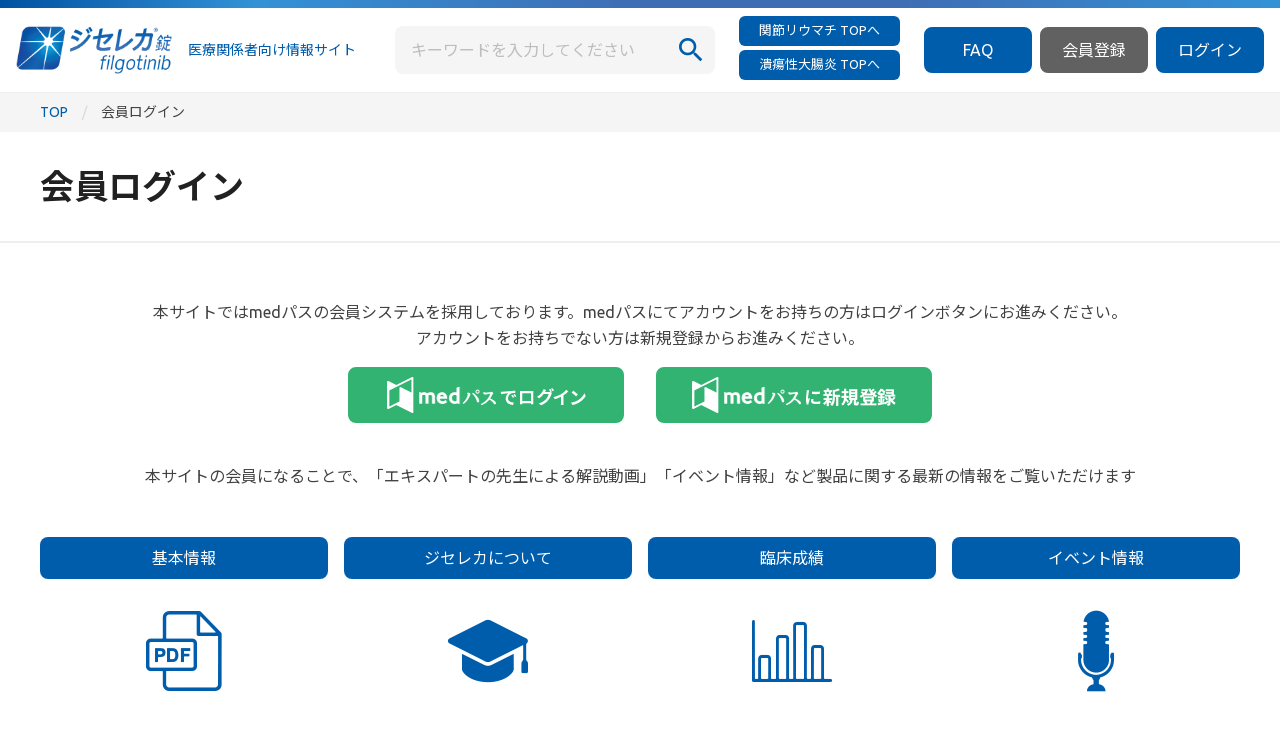

--- FILE ---
content_type: text/html; charset=utf-8
request_url: https://www.jyseleca.jp/login?returnUrl=/ra/clinical/finch2
body_size: 34522
content:







<!DOCTYPE html>
<html lang="ja">
<head>
    

<meta charset="utf-8">
<meta http-equiv="X-UA-Compatible" content="IE=edge">
<meta name="viewport" content="width=device-width, initial-scale=1">
    <title>ログイン｜ジセレカ製品サイト｜医療関係者の皆様へ｜ヤヌスキナーゼ（JAK）阻害剤｜フィルゴチニブ</title>

<meta name="description" content="このサイトは医療関係者向けです。ジセレカ製品サイトのログインページ。">
<meta name="keywords" content="">
<link rel="canonical" href="https://www.jyseleca.jp/login">
<link rel="icon" href="/-/media/Images/Filgotinib/System/Global/FIL_icon_64px.png?sc_lang=ja-JP&amp;extension=webp" />
<link rel="apple-touch-icon" href="/-/media/Images/Filgotinib/System/Global/FIL_icon_256px.png?sc_lang=ja-JP&amp;extension=webp">
<meta property="og:title" content="ログイン｜ジセレカ製品サイト｜医療関係者の皆様へ｜ヤヌスキナーゼ（JAK）阻害剤 " />
<meta property="og:description" content="このサイトは医療関係者向けです。ジセレカ製品サイトのログインページ。" />
<meta property="og:type" content="article" />
<meta property="og:image" content="" />
<meta property="og:url" content="/login" />
<meta property="og:site_name" content="" />



<!-- Google Tag Manager -->
<script>dataLayer = [];</script>
        <script>
        (function(w,d,s,l,i){w[l]=w[l]||[];w[l].push({'gtm.start':
        new Date().getTime(),event:'gtm.js'});var f=d.getElementsByTagName(s)[0],
        j=d.createElement(s),dl=l!='dataLayer'?'&l='+l:'';j.async=true;j.src=
        'https://www.googletagmanager.com/gtm.js?id='+i+dl;f.parentNode.insertBefore(j,f);
        })(window, document, 'script', 'dataLayer', 'GTM-WH43WCK');
        </script>
        <script>
        (function(w,d,s,l,i){w[l]=w[l]||[];w[l].push({'gtm.start':
        new Date().getTime(),event:'gtm.js'});var f=d.getElementsByTagName(s)[0],
        j=d.createElement(s),dl=l!='dataLayer'?'&l='+l:'';j.async=true;j.src=
        'https://www.googletagmanager.com/gtm.js?id='+i+dl;f.parentNode.insertBefore(j,f);
        })(window, document, 'script', 'dataLayer', 'GTM-Z5QNV76');
        </script>
        <script>
        (function(w,d,s,l,i){w[l]=w[l]||[];w[l].push({'gtm.start':
        new Date().getTime(),event:'gtm.js'});var f=d.getElementsByTagName(s)[0],
        j=d.createElement(s),dl=l!='dataLayer'?'&l='+l:'';j.async=true;j.src=
        'https://www.googletagmanager.com/gtm.js?id='+i+dl;f.parentNode.insertBefore(j,f);
        })(window, document, 'script', 'dataLayer', 'GTM-N53F7QP');
        </script>
<!-- End Google Tag Manager -->

    <link rel="stylesheet" href="/common_filgotinib/css/style.css">
    
    <script>
        var jp = jp || {};
        jp.jyseleca = jp.jyseleca || {};
    </script>
    <script src="/common_filgotinib/js/lib/vendor.js"></script>
    
    
    
    <script src="/common_filgotinib/js/common/common.js"></script>
    
    
    
<meta name="VIcurrentDateTime" content="639042349604309109" />
<meta name="VirtualFolder" content="/" />
<script type="text/javascript" src="/layouts/system/VisitorIdentification.js"></script>

</head>

<body class="theme-uc theme-single ">
    

<!-- Google Tag Manager (noscript) -->
        <noscript><iframe src="https://www.googletagmanager.com/ns.html?id=GTM-WH43WCK" height="0" width="0" style="display:none;visibility:hidden"></iframe></noscript>
        <noscript><iframe src="https://www.googletagmanager.com/ns.html?id=GTM-Z5QNV76" height="0" width="0" style="display:none;visibility:hidden"></iframe></noscript>
        <noscript><iframe src="https://www.googletagmanager.com/ns.html?id=GTM-N53F7QP" height="0" width="0" style="display:none;visibility:hidden"></iframe></noscript>
<!-- End Google Tag Manager (noscript) -->



    

<header class="globalHeader-wrapper">
    <div class="_container">
        <div class="globalHeader">
            <div class="globalHeader-logo">
                <h1 class="_logo"><a href="/"><img src="/common_filgotinib/images/logo/_logo-filgotinib.png" alt="ジセレカ製品サイト｜フィルゴチニブ"></a><span>医療関係者向け情報サイト</span></h1>
            </div>
            <nav class="globalHeader-nav">
                <div class="globalHeader-search">
                    <form action="/search" method="get" accept-charset="UTF-8" role="search">
                        <input type="text" placeholder="キーワードを入力してください" title="サイト内検索" autocomplete="off" aria-autocomplete="off" name="SearchTerm">
                        <button type="submit" aria-label="検索"></button>
                    </form>
                </div>
                
                <div class="globalHeader-buttons">
                        <a class="_link" href="/ra">
                            <span>関節リウマチ TOPへ</span>
                        </a>
                        <a class="_link" href="/uc">
                            <span>潰瘍性大腸炎 TOPへ</span>
                        </a>
                </div>
                <div class="globalHeader-actions">
                    <a class="actionBtn action-faq" href="/faq"><span>FAQ</span></a>
                        <a class="actionBtn action-join" href="/login?returnUrl=/login"><span>会員登録</span></a>
                        <a class="actionBtn action-login" href="/login?returnUrl=/login"><span>ログイン</span></a>
                </div>
                <div class="globalHeader-mobileActions">
                    <button class="actionBtn action-searchOpen" type="button"></button>
                    <button class="actionBtn action-menuOpen" type="button"></button>
                </div>
            </nav>
        </div>
    </div>
</header>

<!--<div class="globalNav-wrapper">
<nav class="globalNav">
<div class="globalNav-list-wrapper">
<ul class="globalNav-list">
    <li class="globalNav-item"><a href="/" class="globalNav-link"><span>TOP</span></a></li>
    <li class="globalNav-item has-megamenu">
    <button class="globalNav-megamenuBtn" type="button" data-megamenu-toggle="1"><span>基本情報</span></button>
    <div class="globalNav-megamenu">
    <div class="_container">
    <div class="megamenu-header">
    <p class="megamenu-title"><span>基本情報</span></p>
    <button class="megamenu-close" type="button"><em class="material-icons">close</em>閉じる</button>
    </div>
    <div class="megamenu-body">
    <ul class="megamenu-list">
        <li><a href="/product/basic"><span>DI情報</span></a></li>
    </ul>
    </div>
    </div>
    </div>
    </li>
    <li class="globalNav-item has-megamenu">
    <button class="globalNav-megamenuBtn" type="button" data-megamenu-toggle="2"><span>ジセレカアカデミー</span></button>
    <div class="globalNav-megamenu">
    <div class="_container">
    <div class="megamenu-header">
    <p class="megamenu-title"><span>ジセレカアカデミー</span></p>
    <button class="megamenu-close" type="button"><em class="material-icons">close</em>閉じる</button>
    </div>
    <div class="megamenu-body">
    <ul class="megamenu-list">
        <li><a href="/jyseleca_academy/mechanism"><span>ジセレカの作用機序</span></a></li>
        <li><a href="/jyseleca_academy/features"><span>ジセレカの特徴</span></a></li>
        <li><a href="/jyseleca_academy/videos"><span>ジセレカ解説動画</span></a></li>
    </ul>
    </div>
    </div>
    </div>
    </li>
    <li class="globalNav-item has-megamenu">
    <button class="globalNav-megamenuBtn" type="button" data-megamenu-toggle="3"><span>臨床成績</span></button>
    <div class="globalNav-megamenu">
    <div class="_container">
    <div class="megamenu-header">
    <p class="megamenu-title"><span>臨床成績</span></p>
    <button class="megamenu-close" type="button"><em class="material-icons">close</em>閉じる</button>
    </div>
    <div class="megamenu-body">
    <ul class="megamenu-list">
        <li class="_col-6"><a href="/clinical/finch1"><span>MTXで効果不十分な関節リウマチ患者における国際共同第Ⅲ相試験（FINCH1試験）</span></a>
        </li>
        <li class="_col-6"><a href="/clinical/finch2"><span>bDMARDで効果不十分又は不耐容な関節リウマチ患者における国際共同第Ⅲ相試験（FINCH2試験）</span></a>
        </li>
        <li class="_col-6"><a href="/clinical/finch3"><span>MTXで未治療な関節リウマチ患者における国際共同第Ⅲ相試験（FINCH3試験）</span></a>
        </li>
    </ul>
    </div>
    </div>
    </div>
    </li>
    <li class="globalNav-item has-megamenu">
    <button class="globalNav-megamenuBtn" type="button" data-megamenu-toggle="4"><span>イベント情報</span></button>
    <div class="globalNav-megamenu">
    <div class="_container">
    <div class="megamenu-header">
    <p class="megamenu-title"><span>イベント情報</span></p>
    <button class="megamenu-close" type="button"><em class="material-icons">close</em>閉じる</button>
    </div>
    <div class="megamenu-body">
    <ul class="megamenu-list">
        <li><a href="/event/webinar"><span>インターネットライブセミナー</span></a></li>
        <li><a href="/event/conference_seminars"><span>学会共催セミナー</span></a></li>
        <li><a href="/event/other_events"><span>その他イベント</span></a></li>
    </ul>
    </div>
    </div>
    </div>
    </li>
    <li class="globalNav-item has-megamenu">
    <button class="globalNav-megamenuBtn" type="button" data-megamenu-toggle="5"><span>JAK-STATの<br />
    メカニズム</span></button>
    <div class="globalNav-megamenu">
    <div class="_container">
    <div class="megamenu-header">
    <p class="megamenu-title"><span>JAK-STATのメカニズム</span></p>
    <button class="megamenu-close" type="button"><em class="material-icons">close</em>閉じる</button>
    </div>
    <div class="megamenu-body">
    <ul class="megamenu-list">
        <li><a href="/jak_stat_mechanism/document"><span>JAK-STAT経路・機能</span></a></li>
        <li><a href="/jak_stat_mechanism/ra_expert"><span>国内RAエキスパートによるJAK-STAT解説動画</span></a></li>
        <li><a href="/jak_stat_mechanism/global_ra_expert"><span>海外RAエキスパートによるJAK-STAT解説動画</span></a></li>
        <li><a href="/jak_stat_mechanism/teachjakstat"><span>Teach JAK-STAT</span></a></li>
    </ul>
    </div>
    </div>
    </div>
    </li>
    <li class="globalNav-item has-megamenu">
    <button class="globalNav-megamenuBtn" type="button" data-megamenu-toggle="6"><span>疾患・診断<br />
    ・治療</span></button>
    <div class="globalNav-megamenu">
    <div class="_container">
    <div class="megamenu-header">
    <p class="megamenu-title"><span>疾患・診断・治療</span></p>
    <button class="megamenu-close" type="button"><em class="material-icons">close</em>閉じる</button>
    </div>
    <div class="megamenu-body">
    <ul class="megamenu-list">
        <li><a href="/disease/latest_knowledge"><span>RAに関する最新知見</span></a></li>
    </ul>
    </div>
    </div>
    </div>
    </li>
    <li class="globalNav-item has-megamenu">
    <button class="globalNav-megamenuBtn" type="button" data-megamenu-toggle="2"><span>診療サポ―ト情報</span></button>
    <div class="globalNav-megamenu">
    <div class="_container">
    <div class="megamenu-header">
    <p class="megamenu-title"><span>診療サポ―ト情報</span></p>
    <button class="megamenu-close" type="button"><em class="material-icons">close</em>閉じる</button>
    </div>
    <div class="megamenu-body">
    <ul class="megamenu-list">
        <li><a href="/forpatient/forpatient"><span>診療サポ―ト情報</span></a></li>
    </ul>
    </div>
    </div>
    </div>
    </li>
</ul>
</div>
</nav>
</div>-->


<div class="globalMobileMenu-wrapper">
    <nav class="globalMobileMenu">
        <div class="globalMobileActions">
            <div class="innerBtnArea">
                    <a class="actionBtn action-join" href="/login?returnUrl=/login"><span>会員登録</span></a>
                    <a class="actionBtn action-login" href="/login?returnUrl=/login"><span>ログイン</span></a>
                <a class="actionBtn action-faq" href="/faq"><span>FAQ</span></a>
            </div>
        </div>
        
        <!--<div class="globalMobileNav">
<ul class="globalMobileNav-list">
    <li class="globalMobileNav-item"><a class="globalMobileNav-link" href="/"><span>TOP</span></a></li>
    <li class="globalMobileNav-item">
    <div class="globalMobileNav-accHeader" id="MobileNavAccHeader_1">
    <button class="globalMobileNav-accBtn collapsed" type="button" data-toggle="collapse" data-target="#MobileNavAccBody_1" aria-expanded="true" aria-controls="MobileNavAccBody_1">基本情報</button>
    </div>
    <div class="collapse globalMobileNav-accBody" id="MobileNavAccBody_1" aria-labelledby="MobileNavAccHeader_1">
    <ul class="globalMobileNav-accList">
        <li><a href="/product/basic"><span>DI情報</span></a></li>
    </ul>
    </div>
    </li>
    <li class="globalMobileNav-item">
    <div class="globalMobileNav-accHeader" id="MobileNavAccHeader_2">
    <button class="globalMobileNav-accBtn collapsed" type="button" data-toggle="collapse" data-target="#MobileNavAccBody_2" aria-expanded="true" aria-controls="MobileNavAccBody_2">ジセレカアカデミー</button>
    </div>
    <div class="collapse globalMobileNav-accBody" id="MobileNavAccBody_2" aria-labelledby="MobileNavAccHeader_2">
    <ul class="globalMobileNav-accList">
        <li><a href="/jyseleca_academy/mechanism"><span>ジセレカの作用機序</span></a></li>
        <li><a href="/jyseleca_academy/features"><span>ジセレカの特徴</span></a></li>
        <li><a href="/jyseleca_academy/videos"><span>ジセレカ解説動画</span></a></li>
    </ul>
    </div>
    </li>
    <li class="globalMobileNav-item">
    <div class="globalMobileNav-accHeader" id="MobileNavAccHeader_4">
    <button class="globalMobileNav-accBtn collapsed" type="button" data-toggle="collapse" data-target="#MobileNavAccBody_4" aria-expanded="true" aria-controls="MobileNavAccBody_4">臨床試験</button>
    </div>
    <div class="collapse globalMobileNav-accBody" id="MobileNavAccBody_4" aria-labelledby="MobileNavAccHeader_4">
    <ul class="globalMobileNav-accList">
        <li>
        	<a href="/clinical/finch1"><span>MTXで効果不十分な関節リウマチ患者における国際共同第Ⅲ相試験（FINCH1試験）</span></a>
        </li>
        <li>
        	<a href="/clinical/finch2"><span>bDMARDで効果不十分又は不耐容な関節リウマチ患者における国際共同第Ⅲ相試験（FINCH2試験）</span></a>
        </li>
        <li>
        	<a href="/clinical/finch3"><span>MTXで未治療な関節リウマチ患者における国際共同第Ⅲ相試験（FINCH3試験）</span></a>
        </li>
    </ul>
    </div>
    </li>
    <li class="globalMobileNav-item">
    <div class="globalMobileNav-accHeader" id="MobileNavAccHeader_6">
    <button class="globalMobileNav-accBtn collapsed" type="button" data-toggle="collapse" data-target="#MobileNavAccBody_6" aria-expanded="true" aria-controls="MobileNavAccBody_6">イベント情報</button>
    </div>
    <div class="collapse globalMobileNav-accBody" id="MobileNavAccBody_6" aria-labelledby="MobileNavAccHeader_6">
    <ul class="globalMobileNav-accList">
        <li><a href="/event/webinar"><span>インターネットライブセミナー</span></a></li>
        <li><a href="/event/conference_seminars"><span>学会共催セミナー</span></a></li>
        <li><a href="/event/other_events"><span>その他イベント</span></a></li>
    </ul>
    </div>
    </li>
    <li class="globalMobileNav-item">
    <div class="globalMobileNav-accHeader" id="MobileNavAccHeader_3">
    <button class="globalMobileNav-accBtn collapsed" type="button" data-toggle="collapse" data-target="#MobileNavAccBody_3" aria-expanded="true" aria-controls="MobileNavAccBody_3">JAK-STATのメカニズム</button>
    </div>
    <div class="collapse globalMobileNav-accBody" id="MobileNavAccBody_3" aria-labelledby="MobileNavAccHeader_3">
    <ul class="globalMobileNav-accList">
        <li><a href="/jak_stat_mechanism/document"><span>JAK-STAT経路・機能</span></a></li>
        <li><a href="/jak_stat_mechanism/ra_expert"><span>国内RAエキスパートによるJAK-STAT解説動画</span></a></li>
        <li><a href="/jak_stat_mechanism/global_ra_expert"><span>海外RAエキスパートによるJAK-STAT解説動画</span></a>
        </li>
    </ul>
    </div>
    </li>
    <li class="globalMobileNav-item">
    <div class="globalMobileNav-accHeader" id="MobileNavAccHeader_5">
    <button class="globalMobileNav-accBtn collapsed" type="button" data-toggle="collapse" data-target="#MobileNavAccBody_5" aria-expanded="true" aria-controls="MobileNavAccBody_5">疾患・診断・治療</button>
    </div>
    <div class="collapse globalMobileNav-accBody" id="MobileNavAccBody_5" aria-labelledby="MobileNavAccHeader_5">
    <ul class="globalMobileNav-accList">
        <li><a href="/disease/latest_knowledge"><span>RAに関する最新知見</span></a></li>
    </ul>
    </div>
    </li>
    <li class="globalMobileNav-item">
    <div class="globalMobileNav-accHeader" id="MobileNavAccHeader_7">
    <button class="globalMobileNav-accBtn collapsed" type="button" data-toggle="collapse" data-target="#MobileNavAccBody_7" aria-expanded="true" aria-controls="MobileNavAccBody_7">診療サポート情報</button>
    </div>
    <div class="collapse globalMobileNav-accBody" id="MobileNavAccBody_7" aria-labelledby="MobileNavAccHeader_7">
    <ul class="globalMobileNav-accList">
        <li><a href="/forpatient/forpatient"><span>診療サポート情報</span></a></li>
    </ul>
    </div>
    </li>
</ul>
</div>-->

<div class="globalMobileLinks">
    <div class="actionBtn"><a class="_link" href="/ra"><span>関節リウマチTOPへ</span></a></div>
    <div class="actionBtn"><a class="_link" href="/uc"><span>潰瘍性大腸炎TOPへ</span></a></div>
</div>
    </nav>
</div>
<div class="globalMobileSearch-wrapper">
    <div class="globalMobileSearch">
        <form action="/search" method="get" accept-charset="UTF-8" role="search">
            <input type="text" placeholder="キーワードを入力してください" title="サイト内検索" autocomplete="off" aria-autocomplete="off" name="SearchTerm">
            <button type="submit" aria-label="検索"></button>
        </form>
    </div>
</div>

<div class="modal fade" id="logout-modal" tabindex="-1" role="dialog" aria-hidden="true">
    <div class="modal-dialog modal-dialog-centered" role="document">
        <div class="modal-content">
            <div class="modal-body">
                <div class="py-2 py-md-4">
                    <div class="py-2 py-md-5 text-align-center">
                        <p class="text-size-lg">ログアウトしますか？</p>
                    </div>
                    <div class="row gutters-sm justify-content-center">
                        <div class="col-4"><a class="btn-dark btn-width-12" href="/logout">はい</a></div>
                        <div class="col-4">
                            <button class="btn-light btn-width-12" type="button" data-dismiss="modal">いいえ</button>
                        </div>
                    </div>
                </div>
            </div>
        </div>
    </div>
</div>
    <main class="l-mainContent-wrapper">
        <div class="l-mainContent">
            <div class="l-mainContent-main">
                

<nav class="breadcrumb-wrapper" aria-label="breadcrumb">
    <div class="container">
        <ol class="breadcrumb">
            <li class="breadcrumb-item"><a href="/">TOP</a></li>

                    <li class="breadcrumb-item is-active" aria-current="page">会員ログイン</li>
        </ol>
    </div>
</nav>
    <div class="pageHeader-wrapper">
        <div class="container">
            <div class="pageHeader">
                <div class="pageHeader-title">
                    <h1 class="_title">会員ログイン</h1>
                </div>
            </div>
        </div>
    </div>
    <div class="section">
        <div class="container">
            <p class="text-align-center">本サイトではmedパスの会員システムを採用しております。medパスにてアカウントをお持ちの方はログインボタンにお進みください。<br>アカウントをお持ちでない方は新規登録からお進みください。</p>
            <div class="row justify-content-center">
                    <div class="col-md-6 col-lg-4 col-xl-3 mb-2">
                        <a class="btn-medpass btn-width-12" href="/login/medpass_redirect?returnUrl=%2Fra%2Fclinical%2Ffinch2&amp;return_uri_type=auth">
                            <img src="/common_filgotinib/images/medpass/_medpass-login.png" alt="medパスでログイン">
                        </a>
                    </div>
                    <div class="col-md-6 col-lg-4 col-xl-3 mb-2">
                        <a class="btn-medpass btn-width-12" href="/login/medpass_entry?returnUrl=%2Fra%2Fclinical%2Ffinch2&amp;return_uri_type=auth">
                            <img src="/common_filgotinib/images/medpass/_medpass-signup.png" alt="medパスに新規登録">
                        </a>
                    </div>
            </div>
        </div>
    </div>
    <div class="section mt-n4 pb-4">
        <div class="container">
            <div class="text-align-center">
                <p>本サイトの会員になることで、「エキスパートの先生による解説動画」「イベント情報」など製品に関する最新の情報をご覧いただけます</p>
            </div>
        </div>
    </div>
    <div class="section">
        <div class="container">
            <div class="content-menu">
                <ul>
                    <li>
                        <a>
                            <div class="_title"><span>基本情報</span></div>
                            <div class="_icon"><i class="icon-pdf2"></i></div>
                            <div class="_lead">
                                <p>添付文書など、製品に関する各種資材のPDFをダウンロードいただけます。</p>
                            </div>
                        </a>
                    </li>
                    <li>
                        <a>
                            <div class="_title"><span>ジセレカについて</span></div>
                            <div class="_icon"><i class="icon-academy"></i></div>
                            <div class="_lead">
                                <p>ジセレカ®の作用機序や特徴を掲載しています。</p>
                            </div>
                        </a>
                    </li>
                    <li>
                        <a>
                            <div class="_title"><span>臨床成績</span></div>
                            <div class="_icon"><i class="icon-graph"></i></div>
                            <div class="_lead">
                                <p>ジセレカ®の国際共同試験の概要、有効性、安全性のデータを掲載しています。</p>
                            </div>
                        </a>
                    </li>
                    <li>
                        <a>
                            <div class="_title"><span>イベント情報</span></div>
                            <div class="_icon"><i class="icon-mic"></i></div>
                            <div class="_lead">
                                <p>臨床経験や研究が豊富な先生方に、疾患・診断の最新情報やジセレカ®に関する情報をご講演いただきます。</p>
                            </div>
                        </a>
                    </li>
                    <li>
                        <a>
                            <div class="_title"><span>JAK-STATのメカニズム</span></div>
                            <div class="_icon"><i class="icon-fire"></i></div>
                            <div class="_lead">
                                <p>近年、関節リウマチ（RA）や炎症性腸疾患（IBD）との関連性が注目されているJAK-STAT。最新の知見をエキスパートの先生にご解説いただきます。</p>
                            </div>
                        </a>
                    </li>
                    <li>
                        <a>
                            <div class="_title"><span>疾患・診断・治療</span></div>
                            <div class="_icon"><i class="icon-medicine"></i></div>
                            <div class="_lead">
                                <p>関節リウマチ（RA）や炎症性腸疾患（IBD）の病態・診断・治療に関する、最新の情報や様々なテーマについて先生による分かりやすい解説をご覧いただけます。</p>
                            </div>
                        </a>
                    </li>
                    <li>
                        <a>
                            <div class="_title"><span>診療サポート情報</span></div>
                            <div class="_icon"><i class="icon-support"></i></div>
                            <div class="_lead">
                                <p>ジセレカ®を服用される患者さんとご家族の方をサポートする資材を掲載しています。</p>
                            </div>
                        </a>
                    </li>
                    <li>
                        <a>
                            <div class="_title"><span>最新学術情報</span><sup>※</sup></div>
                            <div class="_icon"><i class="icon-book"></i></div>
                            <div class="_lead">
                                <p>関節リウマチ領域（RA）や炎症性腸疾患（IBD）領域に関する最新情報等を掲載しています。</p><small>※ジセレカ製品サイトからはご覧いただくことはできません。ギリアド･サイエンシズのサイトでのみ閲覧する事ができます。</small>
                            </div>
                        </a>
                    </li>
                </ul>
            </div>
        </div>
    </div>
    <div class="section mt-n4">
        <div class="container">
            <div class="row justify-content-center">
                    <div class="col-md-6 col-lg-4 col-xl-3 mb-2">
                        <a class="btn-medpass btn-width-12" href="/login/medpass_redirect?returnUrl=%2Fra%2Fclinical%2Ffinch2&amp;return_uri_type=auth">
                            <img src="/common_filgotinib/images/medpass/_medpass-login.png" alt="medパスでログイン">
                        </a>
                    </div>
                    <div class="col-md-6 col-lg-4 col-xl-3 mb-2">
                        <a class="btn-medpass btn-width-12" href="/login/medpass_entry?returnUrl=%2Fra%2Fclinical%2Ffinch2&amp;return_uri_type=auth">
                            <img src="/common_filgotinib/images/medpass/_medpass-signup.png" alt="medパスに新規登録">
                        </a>
                    </div>
            </div>
        </div>
    </div>



            </div>
        </div>
    </main>
    

<footer class="globalFooter-wrapper">
    <div class="globalFooter-brandArea-wrapper">
        <div class="container">
            <div class="globalFooter-brandArea">
    <a class="_logo" type="button" data-toggle="modal" data-target="#MODAL_ID_GILEAD_UC">
        <img src="/common_filgotinib/images/logo/_logo-gilead.svg" alt="GILEAD">
    </a>
    <a class="_logo" type="button" data-toggle="modal" data-target="#MODAL_ID_eisai_UC">
        <img src="/common_filgotinib/images/logo/_logo-eisai-symbol.svg" alt="エーザイ株式会社">
    </a>
    <a class="_logo" type="button" data-toggle="modal" data-target="#MODAL_ID_eapharma_UC">
        <img src="/common_filgotinib/images/logo/logo_eap.png" alt="EAファーマ株式会社">
    </a>
</div>

<div class="modal fade  external_link" id="MODAL_ID_GILEAD_UC" tabindex="-1" role="dialog" aria-hidden="true">
    <div class="modal-dialog modal-dialog-centered" role="document">
        <div class="modal-content">
            <div class="modal-header">
                <h5 class="modal-title"></h5>
                <button class="close" type="button" data-dismiss="modal" aria-label="Close">
                    <span aria-hidden="true">×</span>
                </button>
            </div>
            <div class="modal-body">
                <p>
                    ジセレカ製品サイトをご覧いただきありがとうございます。<br>
                    これより先は、外部サイトとなります。
                </p>
            </div>
            <div class="modal-footer">
                <div class="w-100">
                    <p class="text-align-center">この先のコンテンツをご覧になりますか？</p>
                    <div class="row gutters-sm justify-content-center">
                        <div class="col-6 col-md-4">
                            <a class="btn-dark btn-width-12 fil_modal" id="disclaimerModal-link" href="https://www.gilead.co.jp/" target="_blank" rel="noopener noreferrer">はい</a>
                        </div>
                        <div class="col-6 col-md-4">
                            <button class="btn-light btn-width-12" type="button" data-dismiss="modal">いいえ</button>
                        </div>
                    </div>
                </div>
            </div>
        </div>
    </div>
</div>
<div class="modal fade  external_link" id="MODAL_ID_eisai_UC" tabindex="-1" role="dialog" aria-hidden="true">
    <div class="modal-dialog modal-dialog-centered" role="document">
        <div class="modal-content">
            <div class="modal-header">
                <h5 class="modal-title"></h5>
                <button class="close" type="button" data-dismiss="modal" aria-label="Close">
                    <span aria-hidden="true">×</span>
                </button>
            </div>
            <div class="modal-body">
                <p>
                    ジセレカ製品サイトをご覧いただきありがとうございます。<br>
                    これより先は、外部サイトとなります。
                </p>
            </div>
            <div class="modal-footer">
                <div class="w-100">
                    <p class="text-align-center">この先のコンテンツをご覧になりますか？</p>
                    <div class="row gutters-sm justify-content-center">
                        <div class="col-6 col-md-4">
                            <a class="btn-dark btn-width-12 fil_modal" id="disclaimerModal-link" href="https://www.eisai.co.jp/" target="_blank" rel="noopener noreferrer">はい</a>
                        </div>
                        <div class="col-6 col-md-4">
                            <button class="btn-light btn-width-12" type="button" data-dismiss="modal">いいえ</button>
                        </div>
                    </div>
                </div>
            </div>
        </div>
    </div>
</div>
<div class="modal fade  external_link" id="MODAL_ID_eapharma_UC" tabindex="-1" role="dialog" aria-hidden="true">
    <div class="modal-dialog modal-dialog-centered" role="document">
        <div class="modal-content">
            <div class="modal-header">
                <h5 class="modal-title"></h5>
                <button class="close" type="button" data-dismiss="modal" aria-label="Close">
                    <span aria-hidden="true">×</span>
                </button>
            </div>
            <div class="modal-body">
                <p>
                    ジセレカ製品サイトをご覧いただきありがとうございます。<br>
                    これより先は、外部サイトとなります。
                </p>
            </div>
            <div class="modal-footer">
                <div class="w-100">
                    <p class="text-align-center">この先のコンテンツをご覧になりますか？</p>
                    <div class="row gutters-sm justify-content-center">
                        <div class="col-6 col-md-4">
                            <a class="btn-dark btn-width-12 fil_modal" id="disclaimerModal-link" href="https://www.eapharma.co.jp/" target="_blank" rel="noopener noreferrer">はい</a>
                        </div>
                        <div class="col-6 col-md-4">
                            <button class="btn-light btn-width-12" type="button" data-dismiss="modal">いいえ</button>
                        </div>
                    </div>
                </div>
            </div>
        </div>
    </div>
</div>
        </div>
    </div>
    <div class="globalFooter-nav-utility-wrapper">
        <div class="container">
            <nav class="globalFooter-nav-utility">
    <ul class="globalFooter-nav-list">
        <li><a href="/privacypolicy"><span>プライバシーポリシー</span></a></li>
        <li><a href="/terms"><span>ご利用規約</span></a></li>
        <li><a href="/inquiry"><span>お問い合わせ</span></a></li>
        <li><a href="/sitemap"><span>サイトマップ</span></a></li>
    </ul>
</nav>
        </div>
    </div>
    <div class="globalFooter-copy-wrapper">
        <div class="container">
            <div class="globalFooter-copy"><small>&copy; 2020 Gilead., Eisai Co., Ltd., EA Pharma Co., Ltd. All rights reserved.</small></div>
        </div>
    </div>
</footer>
    


    
</body>
</html>


--- FILE ---
content_type: text/css
request_url: https://www.jyseleca.jp/common_filgotinib/css/style.css
body_size: 289465
content:
@import url(https://fonts.googleapis.com/css2?family=Noto+Sans+JP:wght@400;700&family=Ubuntu:wght@400;700&display=swap);/*!
 * Bootstrap Reboot v4.5.0 (https://getbootstrap.com/)
 * Copyright 2011-2020 The Bootstrap Authors
 * Copyright 2011-2020 Twitter, Inc.
 * Licensed under MIT (https://github.com/twbs/bootstrap/blob/master/LICENSE)
 * Forked from Normalize.css, licensed MIT (https://github.com/necolas/normalize.css/blob/master/LICENSE.md)
 */@import url(https://fonts.googleapis.com/icon?family=Material+Icons%7CMaterial+Icons+Outlined);*,*::before,*::after{box-sizing:border-box}html{font-family:sans-serif;line-height:1.15;-webkit-text-size-adjust:100%;-webkit-tap-highlight-color:rgba(0,0,0,0)}article,aside,figcaption,figure,footer,header,hgroup,main,nav,section{display:block}body{margin:0;font-family:-apple-system, BlinkMacSystemFont, "Segoe UI", Roboto, "Helvetica Neue", Arial, "Noto Sans", sans-serif, "Apple Color Emoji", "Segoe UI Emoji", "Segoe UI Symbol", "Noto Color Emoji";font-size:1rem;font-weight:400;line-height:1.5;color:#212529;text-align:left;background-color:#fff}[tabindex="-1"]:focus:not(:focus-visible){outline:0 !important}hr{box-sizing:content-box;height:0;overflow:visible}h1,h2,h3,h4,h5,h6{margin-top:0;margin-bottom:0.5rem}p{margin-top:0;margin-bottom:1rem}abbr[title],abbr[data-original-title]{text-decoration:underline;-webkit-text-decoration:underline dotted;text-decoration:underline dotted;cursor:help;border-bottom:0;-webkit-text-decoration-skip-ink:none;text-decoration-skip-ink:none}address{margin-bottom:1rem;font-style:normal;line-height:inherit}ol,ul,dl{margin-top:0;margin-bottom:1rem}ol ol,ul ul,ol ul,ul ol{margin-bottom:0}dt{font-weight:700}dd{margin-bottom:.5rem;margin-left:0}blockquote{margin:0 0 1rem}b,strong{font-weight:bolder}small{font-size:80%}sub,sup{position:relative;font-size:75%;line-height:0;vertical-align:baseline}sub{bottom:-.25em}sup{top:-.5em}a{color:#007bff;text-decoration:none;background-color:transparent}a:hover{color:#0056b3;text-decoration:underline}a:not([href]){color:inherit;text-decoration:none}a:not([href]):hover{color:inherit;text-decoration:none}pre,code,kbd,samp{font-family:SFMono-Regular, Menlo, Monaco, Consolas, "Liberation Mono", "Courier New", monospace;font-size:1em}pre{margin-top:0;margin-bottom:1rem;overflow:auto;-ms-overflow-style:scrollbar}figure{margin:0 0 1rem}img{vertical-align:middle;border-style:none}svg{overflow:hidden;vertical-align:middle}table{border-collapse:collapse}caption{padding-top:0.75rem;padding-bottom:0.75rem;color:#6c757d;text-align:left;caption-side:bottom}th{text-align:inherit}label{display:inline-block;margin-bottom:0.5rem}button{border-radius:0}button:focus{outline:1px dotted;outline:5px auto -webkit-focus-ring-color}input,button,select,optgroup,textarea{margin:0;font-family:inherit;font-size:inherit;line-height:inherit}button,input{overflow:visible}button,select{text-transform:none}[role="button"]{cursor:pointer}select{word-wrap:normal}button,[type="button"],[type="reset"],[type="submit"]{-webkit-appearance:button}button:not(:disabled),[type="button"]:not(:disabled),[type="reset"]:not(:disabled),[type="submit"]:not(:disabled){cursor:pointer}button::-moz-focus-inner,[type="button"]::-moz-focus-inner,[type="reset"]::-moz-focus-inner,[type="submit"]::-moz-focus-inner{padding:0;border-style:none}input[type="radio"],input[type="checkbox"]{box-sizing:border-box;padding:0}textarea{overflow:auto;resize:vertical}fieldset{min-width:0;padding:0;margin:0;border:0}legend{display:block;width:100%;max-width:100%;padding:0;margin-bottom:.5rem;font-size:1.5rem;line-height:inherit;color:inherit;white-space:normal}progress{vertical-align:baseline}[type="number"]::-webkit-inner-spin-button,[type="number"]::-webkit-outer-spin-button{height:auto}[type="search"]{outline-offset:-2px;-webkit-appearance:none}[type="search"]::-webkit-search-decoration{-webkit-appearance:none}::-webkit-file-upload-button{font:inherit;-webkit-appearance:button}output{display:inline-block}summary{display:list-item;cursor:pointer}template{display:none}[hidden]{display:none !important}html{-webkit-font-smoothing:antialiased}body{background:#fff;color:#424242;font-family:"Ubuntu","Noto Sans JP",-apple-system,BlinkMacSystemFont,"Segoe UI",Roboto,"Helvetica Neue",Arial,"Noto Sans",sans-serif,"Apple Color Emoji","Segoe UI Emoji","Segoe UI Symbol","Noto Color Emoji";font-style:"Ubuntu","Noto Sans JP",-apple-system,BlinkMacSystemFont,"Segoe UI",Roboto,"Helvetica Neue",Arial,"Noto Sans",sans-serif,"Apple Color Emoji","Segoe UI Emoji","Segoe UI Symbol","Noto Color Emoji";font-weight:normal;line-height:1.67}@media (max-width: 767.98px){body{font-size:.875rem}}@media (min-width: 768px){body{font-size:1rem}}@media all and (-ms-high-contrast: none){body{overflow-x:hidden;text-rendering:optimizeLegibility;-webkit-font-kerning:normal;font-kerning:normal;-webkit-font-variant-ligatures:common-ligatures contextual;font-variant-ligatures:common-ligatures contextual;-webkit-font-feature-settings:'kern', 'liga', 'clig', 'calt';font-feature-settings:'kern', 'liga', 'clig', 'calt'}}h1,h2,h3,h4,h5,h6{color:#212121;font-style:"Ubuntu","Noto Sans JP",-apple-system,BlinkMacSystemFont,"Segoe UI",Roboto,"Helvetica Neue",Arial,"Noto Sans",sans-serif,"Apple Color Emoji","Segoe UI Emoji","Segoe UI Symbol","Noto Color Emoji";font-weight:bold;line-height:1.34;margin-bottom:1rem}@media (max-width: 767.98px){h1{font-size:1.75rem}}@media (min-width: 768px){h1{font-size:2.125rem}}@media (max-width: 767.98px){h2{font-size:1.625rem}}@media (min-width: 768px){h2{font-size:1.75rem}}@media (max-width: 767.98px){h3{font-size:1.375rem}}@media (min-width: 768px){h3{font-size:1.5rem}}@media (max-width: 767.98px){h4{font-size:1.125rem}}@media (min-width: 768px){h4{font-size:1.25rem}}@media (max-width: 767.98px){h5{font-size:1rem}}@media (min-width: 768px){h5{font-size:1.125rem}}@media (max-width: 767.98px){h6{font-size:.875rem}}@media (min-width: 768px){h6{font-size:1rem}}figure{margin-left:0;margin-right:0}table{margin-bottom:1em;margin-top:0}hr{border:none;border-top:1px solid #DADADA}pre,code,kbd,samp{font-family:SFMono-Regular,Menlo,Monaco,Consolas,"Liberation Mono","Courier New",monospace;font-size:87.5%}img{height:auto;max-width:100%;width:auto}a{color:#005DAC}a:hover{color:#003460}.fade{transition:opacity 0.15s linear}@media (prefers-reduced-motion: reduce){.fade{transition:none}}.fade:not(.show){opacity:0}.collapse:not(.show){display:none}.collapsing{position:relative;height:0;overflow:hidden;transition:height 0.35s ease}@media (prefers-reduced-motion: reduce){.collapsing{transition:none}}.close{float:right;font-size:1.5rem;font-weight:700;line-height:1;color:#000;text-shadow:0 1px 0 #fff;opacity:.5}.close:hover{color:#000;text-decoration:none}.close:not(:disabled):not(.disabled):hover,.close:not(:disabled):not(.disabled):focus{opacity:.75}button.close{padding:0;background-color:transparent;border:0}a.close.disabled{pointer-events:none}.modal-open{overflow:hidden}.modal-open .modal{overflow-x:hidden;overflow-y:auto}.modal{position:fixed;top:0;left:0;z-index:100004;display:none;width:100%;height:100%;overflow:hidden;outline:0}.modal-dialog{position:relative;width:auto;margin:.5rem;pointer-events:none}.modal.fade .modal-dialog{transition:-webkit-transform 0.3s ease-out;transition:transform 0.3s ease-out;transition:transform 0.3s ease-out, -webkit-transform 0.3s ease-out;-webkit-transform:translate(0, -50px);transform:translate(0, -50px)}@media (prefers-reduced-motion: reduce){.modal.fade .modal-dialog{transition:none}}.modal.show .modal-dialog{-webkit-transform:none;transform:none}.modal.modal-static .modal-dialog{-webkit-transform:scale(1.02);transform:scale(1.02)}.modal-dialog-scrollable{display:flex;max-height:calc(100% - 1rem)}.modal-dialog-scrollable .modal-content{max-height:calc(100vh - 1rem);overflow:hidden}.modal-dialog-scrollable .modal-header,.modal-dialog-scrollable .modal-footer{flex-shrink:0}.modal-dialog-scrollable .modal-body{overflow-y:auto}.modal-dialog-centered{display:flex;align-items:center;min-height:calc(100% - 1rem)}.modal-dialog-centered::before{display:block;height:calc(100vh - 1rem);height:-webkit-min-content;height:-moz-min-content;height:min-content;content:""}.modal-dialog-centered.modal-dialog-scrollable{flex-direction:column;justify-content:center;height:100%}.modal-dialog-centered.modal-dialog-scrollable .modal-content{max-height:none}.modal-dialog-centered.modal-dialog-scrollable::before{content:none}.modal-content{position:relative;display:flex;flex-direction:column;width:100%;pointer-events:auto;background-color:#fff;background-clip:padding-box;border:1px solid rgba(0,0,0,0.2);border-radius:.3rem;outline:0}.modal-backdrop{position:fixed;top:0;left:0;z-index:100003;width:100vw;height:100vh;background-color:#000}.modal-backdrop.fade{opacity:0}.modal-backdrop.show{opacity:.5}.modal-header{display:flex;align-items:flex-start;justify-content:space-between;padding:1rem 1rem;border-bottom:1px solid #DADADA;border-top-left-radius:calc(.3rem - 1px);border-top-right-radius:calc(.3rem - 1px)}.modal-header .close{padding:1rem 1rem;margin:-1rem -1rem -1rem auto}.modal-title{margin-bottom:0;line-height:1.67}.modal-body{position:relative;flex:1 1 auto;padding:1rem}.modal-footer{display:flex;flex-wrap:wrap;align-items:center;justify-content:flex-end;padding:.75rem;border-top:1px solid #DADADA;border-bottom-right-radius:calc(.3rem - 1px);border-bottom-left-radius:calc(.3rem - 1px)}.modal-footer>*{margin:.25rem}.modal-scrollbar-measure{position:absolute;top:-9999px;width:50px;height:50px;overflow:scroll}@media (min-width: 576px){.modal-dialog{max-width:500px;margin:1.75rem auto}.modal-dialog-scrollable{max-height:calc(100% - 3.5rem)}.modal-dialog-scrollable .modal-content{max-height:calc(100vh - 3.5rem)}.modal-dialog-centered{min-height:calc(100% - 3.5rem)}.modal-dialog-centered::before{height:calc(100vh - 3.5rem);height:-webkit-min-content;height:-moz-min-content;height:min-content}.modal-sm{max-width:300px}}@media (min-width: 992px){.modal-lg,.modal-xl{max-width:800px}}@media (min-width: 1232px){.modal-xl{max-width:1140px}}.tooltip{position:absolute;z-index:4010;display:block;margin:0;font-family:"Ubuntu","Noto Sans JP",-apple-system,BlinkMacSystemFont,"Segoe UI",Roboto,"Helvetica Neue",Arial,"Noto Sans",sans-serif,"Apple Color Emoji","Segoe UI Emoji","Segoe UI Symbol","Noto Color Emoji";font-style:normal;font-weight:400;line-height:1.67;text-align:left;text-align:start;text-decoration:none;text-shadow:none;text-transform:none;letter-spacing:normal;word-break:normal;word-spacing:normal;white-space:normal;line-break:auto;font-size:.875rem;word-wrap:break-word;opacity:0}.tooltip.show{opacity:.9}.tooltip .arrow{position:absolute;display:block;width:.8rem;height:.4rem}.tooltip .arrow::before{position:absolute;content:"";border-color:transparent;border-style:solid}.bs-tooltip-top,.bs-tooltip-auto[x-placement^="top"]{padding:.4rem 0}.bs-tooltip-top .arrow,.bs-tooltip-auto[x-placement^="top"] .arrow{bottom:0}.bs-tooltip-top .arrow::before,.bs-tooltip-auto[x-placement^="top"] .arrow::before{top:0;border-width:.4rem .4rem 0;border-top-color:#000}.bs-tooltip-right,.bs-tooltip-auto[x-placement^="right"]{padding:0 .4rem}.bs-tooltip-right .arrow,.bs-tooltip-auto[x-placement^="right"] .arrow{left:0;width:.4rem;height:.8rem}.bs-tooltip-right .arrow::before,.bs-tooltip-auto[x-placement^="right"] .arrow::before{right:0;border-width:.4rem .4rem .4rem 0;border-right-color:#000}.bs-tooltip-bottom,.bs-tooltip-auto[x-placement^="bottom"]{padding:.4rem 0}.bs-tooltip-bottom .arrow,.bs-tooltip-auto[x-placement^="bottom"] .arrow{top:0}.bs-tooltip-bottom .arrow::before,.bs-tooltip-auto[x-placement^="bottom"] .arrow::before{bottom:0;border-width:0 .4rem .4rem;border-bottom-color:#000}.bs-tooltip-left,.bs-tooltip-auto[x-placement^="left"]{padding:0 .4rem}.bs-tooltip-left .arrow,.bs-tooltip-auto[x-placement^="left"] .arrow{right:0;width:.4rem;height:.8rem}.bs-tooltip-left .arrow::before,.bs-tooltip-auto[x-placement^="left"] .arrow::before{left:0;border-width:.4rem 0 .4rem .4rem;border-left-color:#000}.tooltip-inner{max-width:200px;padding:.25rem .5rem;color:#fff;text-align:center;background-color:#000;border-radius:.25rem}.d-none{display:none !important}.d-inline{display:inline !important}.d-inline-block{display:inline-block !important}.d-block{display:block !important}.d-table{display:table !important}.d-table-row{display:table-row !important}.d-table-cell{display:table-cell !important}.d-flex{display:flex !important}.d-inline-flex{display:inline-flex !important}@media (min-width: 576px){.d-sm-none{display:none !important}.d-sm-inline{display:inline !important}.d-sm-inline-block{display:inline-block !important}.d-sm-block{display:block !important}.d-sm-table{display:table !important}.d-sm-table-row{display:table-row !important}.d-sm-table-cell{display:table-cell !important}.d-sm-flex{display:flex !important}.d-sm-inline-flex{display:inline-flex !important}}@media (min-width: 768px){.d-md-none{display:none !important}.d-md-inline{display:inline !important}.d-md-inline-block{display:inline-block !important}.d-md-block{display:block !important}.d-md-table{display:table !important}.d-md-table-row{display:table-row !important}.d-md-table-cell{display:table-cell !important}.d-md-flex{display:flex !important}.d-md-inline-flex{display:inline-flex !important}}@media (min-width: 992px){.d-lg-none{display:none !important}.d-lg-inline{display:inline !important}.d-lg-inline-block{display:inline-block !important}.d-lg-block{display:block !important}.d-lg-table{display:table !important}.d-lg-table-row{display:table-row !important}.d-lg-table-cell{display:table-cell !important}.d-lg-flex{display:flex !important}.d-lg-inline-flex{display:inline-flex !important}}@media (min-width: 1232px){.d-xl-none{display:none !important}.d-xl-inline{display:inline !important}.d-xl-inline-block{display:inline-block !important}.d-xl-block{display:block !important}.d-xl-table{display:table !important}.d-xl-table-row{display:table-row !important}.d-xl-table-cell{display:table-cell !important}.d-xl-flex{display:flex !important}.d-xl-inline-flex{display:inline-flex !important}}@media print{.d-print-none{display:none !important}.d-print-inline{display:inline !important}.d-print-inline-block{display:inline-block !important}.d-print-block{display:block !important}.d-print-table{display:table !important}.d-print-table-row{display:table-row !important}.d-print-table-cell{display:table-cell !important}.d-print-flex{display:flex !important}.d-print-inline-flex{display:inline-flex !important}}.flex-row{flex-direction:row !important}.flex-column{flex-direction:column !important}.flex-row-reverse{flex-direction:row-reverse !important}.flex-column-reverse{flex-direction:column-reverse !important}.flex-wrap{flex-wrap:wrap !important}.flex-nowrap{flex-wrap:nowrap !important}.flex-wrap-reverse{flex-wrap:wrap-reverse !important}.flex-fill{flex:1 1 auto !important}.flex-grow-0{flex-grow:0 !important}.flex-grow-1{flex-grow:1 !important}.flex-shrink-0{flex-shrink:0 !important}.flex-shrink-1{flex-shrink:1 !important}.justify-content-start{justify-content:flex-start !important}.justify-content-end{justify-content:flex-end !important}.justify-content-center{justify-content:center !important}.justify-content-between{justify-content:space-between !important}.justify-content-around{justify-content:space-around !important}.align-items-start{align-items:flex-start !important}.align-items-end{align-items:flex-end !important}.align-items-center{align-items:center !important}.align-items-baseline{align-items:baseline !important}.align-items-stretch{align-items:stretch !important}.align-content-start{align-content:flex-start !important}.align-content-end{align-content:flex-end !important}.align-content-center{align-content:center !important}.align-content-between{align-content:space-between !important}.align-content-around{align-content:space-around !important}.align-content-stretch{align-content:stretch !important}.align-self-auto{align-self:auto !important}.align-self-start{align-self:flex-start !important}.align-self-end{align-self:flex-end !important}.align-self-center{align-self:center !important}.align-self-baseline{align-self:baseline !important}.align-self-stretch{align-self:stretch !important}@media (min-width: 576px){.flex-sm-row{flex-direction:row !important}.flex-sm-column{flex-direction:column !important}.flex-sm-row-reverse{flex-direction:row-reverse !important}.flex-sm-column-reverse{flex-direction:column-reverse !important}.flex-sm-wrap{flex-wrap:wrap !important}.flex-sm-nowrap{flex-wrap:nowrap !important}.flex-sm-wrap-reverse{flex-wrap:wrap-reverse !important}.flex-sm-fill{flex:1 1 auto !important}.flex-sm-grow-0{flex-grow:0 !important}.flex-sm-grow-1{flex-grow:1 !important}.flex-sm-shrink-0{flex-shrink:0 !important}.flex-sm-shrink-1{flex-shrink:1 !important}.justify-content-sm-start{justify-content:flex-start !important}.justify-content-sm-end{justify-content:flex-end !important}.justify-content-sm-center{justify-content:center !important}.justify-content-sm-between{justify-content:space-between !important}.justify-content-sm-around{justify-content:space-around !important}.align-items-sm-start{align-items:flex-start !important}.align-items-sm-end{align-items:flex-end !important}.align-items-sm-center{align-items:center !important}.align-items-sm-baseline{align-items:baseline !important}.align-items-sm-stretch{align-items:stretch !important}.align-content-sm-start{align-content:flex-start !important}.align-content-sm-end{align-content:flex-end !important}.align-content-sm-center{align-content:center !important}.align-content-sm-between{align-content:space-between !important}.align-content-sm-around{align-content:space-around !important}.align-content-sm-stretch{align-content:stretch !important}.align-self-sm-auto{align-self:auto !important}.align-self-sm-start{align-self:flex-start !important}.align-self-sm-end{align-self:flex-end !important}.align-self-sm-center{align-self:center !important}.align-self-sm-baseline{align-self:baseline !important}.align-self-sm-stretch{align-self:stretch !important}}@media (min-width: 768px){.flex-md-row{flex-direction:row !important}.flex-md-column{flex-direction:column !important}.flex-md-row-reverse{flex-direction:row-reverse !important}.flex-md-column-reverse{flex-direction:column-reverse !important}.flex-md-wrap{flex-wrap:wrap !important}.flex-md-nowrap{flex-wrap:nowrap !important}.flex-md-wrap-reverse{flex-wrap:wrap-reverse !important}.flex-md-fill{flex:1 1 auto !important}.flex-md-grow-0{flex-grow:0 !important}.flex-md-grow-1{flex-grow:1 !important}.flex-md-shrink-0{flex-shrink:0 !important}.flex-md-shrink-1{flex-shrink:1 !important}.justify-content-md-start{justify-content:flex-start !important}.justify-content-md-end{justify-content:flex-end !important}.justify-content-md-center{justify-content:center !important}.justify-content-md-between{justify-content:space-between !important}.justify-content-md-around{justify-content:space-around !important}.align-items-md-start{align-items:flex-start !important}.align-items-md-end{align-items:flex-end !important}.align-items-md-center{align-items:center !important}.align-items-md-baseline{align-items:baseline !important}.align-items-md-stretch{align-items:stretch !important}.align-content-md-start{align-content:flex-start !important}.align-content-md-end{align-content:flex-end !important}.align-content-md-center{align-content:center !important}.align-content-md-between{align-content:space-between !important}.align-content-md-around{align-content:space-around !important}.align-content-md-stretch{align-content:stretch !important}.align-self-md-auto{align-self:auto !important}.align-self-md-start{align-self:flex-start !important}.align-self-md-end{align-self:flex-end !important}.align-self-md-center{align-self:center !important}.align-self-md-baseline{align-self:baseline !important}.align-self-md-stretch{align-self:stretch !important}}@media (min-width: 992px){.flex-lg-row{flex-direction:row !important}.flex-lg-column{flex-direction:column !important}.flex-lg-row-reverse{flex-direction:row-reverse !important}.flex-lg-column-reverse{flex-direction:column-reverse !important}.flex-lg-wrap{flex-wrap:wrap !important}.flex-lg-nowrap{flex-wrap:nowrap !important}.flex-lg-wrap-reverse{flex-wrap:wrap-reverse !important}.flex-lg-fill{flex:1 1 auto !important}.flex-lg-grow-0{flex-grow:0 !important}.flex-lg-grow-1{flex-grow:1 !important}.flex-lg-shrink-0{flex-shrink:0 !important}.flex-lg-shrink-1{flex-shrink:1 !important}.justify-content-lg-start{justify-content:flex-start !important}.justify-content-lg-end{justify-content:flex-end !important}.justify-content-lg-center{justify-content:center !important}.justify-content-lg-between{justify-content:space-between !important}.justify-content-lg-around{justify-content:space-around !important}.align-items-lg-start{align-items:flex-start !important}.align-items-lg-end{align-items:flex-end !important}.align-items-lg-center{align-items:center !important}.align-items-lg-baseline{align-items:baseline !important}.align-items-lg-stretch{align-items:stretch !important}.align-content-lg-start{align-content:flex-start !important}.align-content-lg-end{align-content:flex-end !important}.align-content-lg-center{align-content:center !important}.align-content-lg-between{align-content:space-between !important}.align-content-lg-around{align-content:space-around !important}.align-content-lg-stretch{align-content:stretch !important}.align-self-lg-auto{align-self:auto !important}.align-self-lg-start{align-self:flex-start !important}.align-self-lg-end{align-self:flex-end !important}.align-self-lg-center{align-self:center !important}.align-self-lg-baseline{align-self:baseline !important}.align-self-lg-stretch{align-self:stretch !important}}@media (min-width: 1232px){.flex-xl-row{flex-direction:row !important}.flex-xl-column{flex-direction:column !important}.flex-xl-row-reverse{flex-direction:row-reverse !important}.flex-xl-column-reverse{flex-direction:column-reverse !important}.flex-xl-wrap{flex-wrap:wrap !important}.flex-xl-nowrap{flex-wrap:nowrap !important}.flex-xl-wrap-reverse{flex-wrap:wrap-reverse !important}.flex-xl-fill{flex:1 1 auto !important}.flex-xl-grow-0{flex-grow:0 !important}.flex-xl-grow-1{flex-grow:1 !important}.flex-xl-shrink-0{flex-shrink:0 !important}.flex-xl-shrink-1{flex-shrink:1 !important}.justify-content-xl-start{justify-content:flex-start !important}.justify-content-xl-end{justify-content:flex-end !important}.justify-content-xl-center{justify-content:center !important}.justify-content-xl-between{justify-content:space-between !important}.justify-content-xl-around{justify-content:space-around !important}.align-items-xl-start{align-items:flex-start !important}.align-items-xl-end{align-items:flex-end !important}.align-items-xl-center{align-items:center !important}.align-items-xl-baseline{align-items:baseline !important}.align-items-xl-stretch{align-items:stretch !important}.align-content-xl-start{align-content:flex-start !important}.align-content-xl-end{align-content:flex-end !important}.align-content-xl-center{align-content:center !important}.align-content-xl-between{align-content:space-between !important}.align-content-xl-around{align-content:space-around !important}.align-content-xl-stretch{align-content:stretch !important}.align-self-xl-auto{align-self:auto !important}.align-self-xl-start{align-self:flex-start !important}.align-self-xl-end{align-self:flex-end !important}.align-self-xl-center{align-self:center !important}.align-self-xl-baseline{align-self:baseline !important}.align-self-xl-stretch{align-self:stretch !important}}.w-25{width:25% !important}.w-50{width:50% !important}.w-75{width:75% !important}.w-100{width:100% !important}.w-auto{width:auto !important}.h-25{height:25% !important}.h-50{height:50% !important}.h-75{height:75% !important}.h-100{height:100% !important}.h-auto{height:auto !important}.mw-100{max-width:100% !important}.mh-100{max-height:100% !important}.min-vw-100{min-width:100vw !important}.min-vh-100{min-height:100vh !important}.vw-100{width:100vw !important}.vh-100{height:100vh !important}.m-0{margin:0 !important}.mt-0,.my-0{margin-top:0 !important}.mr-0,.mx-0{margin-right:0 !important}.mb-0,.my-0{margin-bottom:0 !important}.ml-0,.mx-0{margin-left:0 !important}.m-1{margin:.5rem !important}.mt-1,.my-1{margin-top:.5rem !important}.mr-1,.mx-1{margin-right:.5rem !important}.mb-1,.my-1{margin-bottom:.5rem !important}.ml-1,.mx-1{margin-left:.5rem !important}.m-2{margin:1rem !important}.mt-2,.my-2{margin-top:1rem !important}.mr-2,.mx-2{margin-right:1rem !important}.mb-2,.my-2{margin-bottom:1rem !important}.ml-2,.mx-2{margin-left:1rem !important}.m-3{margin:1.5rem !important}.mt-3,.my-3{margin-top:1.5rem !important}.mr-3,.mx-3{margin-right:1.5rem !important}.mb-3,.my-3{margin-bottom:1.5rem !important}.ml-3,.mx-3{margin-left:1.5rem !important}.m-4{margin:2rem !important}.mt-4,.my-4{margin-top:2rem !important}.mr-4,.mx-4{margin-right:2rem !important}.mb-4,.my-4{margin-bottom:2rem !important}.ml-4,.mx-4{margin-left:2rem !important}.m-5{margin:2.5rem !important}.mt-5,.my-5{margin-top:2.5rem !important}.mr-5,.mx-5{margin-right:2.5rem !important}.mb-5,.my-5{margin-bottom:2.5rem !important}.ml-5,.mx-5{margin-left:2.5rem !important}.m-6{margin:3rem !important}.mt-6,.my-6{margin-top:3rem !important}.mr-6,.mx-6{margin-right:3rem !important}.mb-6,.my-6{margin-bottom:3rem !important}.ml-6,.mx-6{margin-left:3rem !important}.m-7{margin:3.5rem !important}.mt-7,.my-7{margin-top:3.5rem !important}.mr-7,.mx-7{margin-right:3.5rem !important}.mb-7,.my-7{margin-bottom:3.5rem !important}.ml-7,.mx-7{margin-left:3.5rem !important}.m-8{margin:4rem !important}.mt-8,.my-8{margin-top:4rem !important}.mr-8,.mx-8{margin-right:4rem !important}.mb-8,.my-8{margin-bottom:4rem !important}.ml-8,.mx-8{margin-left:4rem !important}.m-9{margin:4.5rem !important}.mt-9,.my-9{margin-top:4.5rem !important}.mr-9,.mx-9{margin-right:4.5rem !important}.mb-9,.my-9{margin-bottom:4.5rem !important}.ml-9,.mx-9{margin-left:4.5rem !important}.m-10{margin:5rem !important}.mt-10,.my-10{margin-top:5rem !important}.mr-10,.mx-10{margin-right:5rem !important}.mb-10,.my-10{margin-bottom:5rem !important}.ml-10,.mx-10{margin-left:5rem !important}.p-0{padding:0 !important}.pt-0,.py-0{padding-top:0 !important}.pr-0,.px-0{padding-right:0 !important}.pb-0,.py-0{padding-bottom:0 !important}.pl-0,.px-0{padding-left:0 !important}.p-1{padding:.5rem !important}.pt-1,.py-1{padding-top:.5rem !important}.pr-1,.px-1{padding-right:.5rem !important}.pb-1,.py-1{padding-bottom:.5rem !important}.pl-1,.px-1{padding-left:.5rem !important}.p-2{padding:1rem !important}.pt-2,.py-2{padding-top:1rem !important}.pr-2,.px-2{padding-right:1rem !important}.pb-2,.py-2{padding-bottom:1rem !important}.pl-2,.px-2{padding-left:1rem !important}.p-3{padding:1.5rem !important}.pt-3,.py-3{padding-top:1.5rem !important}.pr-3,.px-3{padding-right:1.5rem !important}.pb-3,.py-3{padding-bottom:1.5rem !important}.pl-3,.px-3{padding-left:1.5rem !important}.p-4{padding:2rem !important}.pt-4,.py-4{padding-top:2rem !important}.pr-4,.px-4{padding-right:2rem !important}.pb-4,.py-4{padding-bottom:2rem !important}.pl-4,.px-4{padding-left:2rem !important}.p-5{padding:2.5rem !important}.pt-5,.py-5{padding-top:2.5rem !important}.pr-5,.px-5{padding-right:2.5rem !important}.pb-5,.py-5{padding-bottom:2.5rem !important}.pl-5,.px-5{padding-left:2.5rem !important}.p-6{padding:3rem !important}.pt-6,.py-6{padding-top:3rem !important}.pr-6,.px-6{padding-right:3rem !important}.pb-6,.py-6{padding-bottom:3rem !important}.pl-6,.px-6{padding-left:3rem !important}.p-7{padding:3.5rem !important}.pt-7,.py-7{padding-top:3.5rem !important}.pr-7,.px-7{padding-right:3.5rem !important}.pb-7,.py-7{padding-bottom:3.5rem !important}.pl-7,.px-7{padding-left:3.5rem !important}.p-8{padding:4rem !important}.pt-8,.py-8{padding-top:4rem !important}.pr-8,.px-8{padding-right:4rem !important}.pb-8,.py-8{padding-bottom:4rem !important}.pl-8,.px-8{padding-left:4rem !important}.p-9{padding:4.5rem !important}.pt-9,.py-9{padding-top:4.5rem !important}.pr-9,.px-9{padding-right:4.5rem !important}.pb-9,.py-9{padding-bottom:4.5rem !important}.pl-9,.px-9{padding-left:4.5rem !important}.p-10{padding:5rem !important}.pt-10,.py-10{padding-top:5rem !important}.pr-10,.px-10{padding-right:5rem !important}.pb-10,.py-10{padding-bottom:5rem !important}.pl-10,.px-10{padding-left:5rem !important}.m-n1{margin:-.5rem !important}.mt-n1,.my-n1{margin-top:-.5rem !important}.mr-n1,.mx-n1{margin-right:-.5rem !important}.mb-n1,.my-n1{margin-bottom:-.5rem !important}.ml-n1,.mx-n1{margin-left:-.5rem !important}.m-n2{margin:-1rem !important}.mt-n2,.my-n2{margin-top:-1rem !important}.mr-n2,.mx-n2{margin-right:-1rem !important}.mb-n2,.my-n2{margin-bottom:-1rem !important}.ml-n2,.mx-n2{margin-left:-1rem !important}.m-n3{margin:-1.5rem !important}.mt-n3,.my-n3{margin-top:-1.5rem !important}.mr-n3,.mx-n3{margin-right:-1.5rem !important}.mb-n3,.my-n3{margin-bottom:-1.5rem !important}.ml-n3,.mx-n3{margin-left:-1.5rem !important}.m-n4{margin:-2rem !important}.mt-n4,.my-n4{margin-top:-2rem !important}.mr-n4,.mx-n4{margin-right:-2rem !important}.mb-n4,.my-n4{margin-bottom:-2rem !important}.ml-n4,.mx-n4{margin-left:-2rem !important}.m-n5{margin:-2.5rem !important}.mt-n5,.my-n5{margin-top:-2.5rem !important}.mr-n5,.mx-n5{margin-right:-2.5rem !important}.mb-n5,.my-n5{margin-bottom:-2.5rem !important}.ml-n5,.mx-n5{margin-left:-2.5rem !important}.m-n6{margin:-3rem !important}.mt-n6,.my-n6{margin-top:-3rem !important}.mr-n6,.mx-n6{margin-right:-3rem !important}.mb-n6,.my-n6{margin-bottom:-3rem !important}.ml-n6,.mx-n6{margin-left:-3rem !important}.m-n7{margin:-3.5rem !important}.mt-n7,.my-n7{margin-top:-3.5rem !important}.mr-n7,.mx-n7{margin-right:-3.5rem !important}.mb-n7,.my-n7{margin-bottom:-3.5rem !important}.ml-n7,.mx-n7{margin-left:-3.5rem !important}.m-n8{margin:-4rem !important}.mt-n8,.my-n8{margin-top:-4rem !important}.mr-n8,.mx-n8{margin-right:-4rem !important}.mb-n8,.my-n8{margin-bottom:-4rem !important}.ml-n8,.mx-n8{margin-left:-4rem !important}.m-n9{margin:-4.5rem !important}.mt-n9,.my-n9{margin-top:-4.5rem !important}.mr-n9,.mx-n9{margin-right:-4.5rem !important}.mb-n9,.my-n9{margin-bottom:-4.5rem !important}.ml-n9,.mx-n9{margin-left:-4.5rem !important}.m-n10{margin:-5rem !important}.mt-n10,.my-n10{margin-top:-5rem !important}.mr-n10,.mx-n10{margin-right:-5rem !important}.mb-n10,.my-n10{margin-bottom:-5rem !important}.ml-n10,.mx-n10{margin-left:-5rem !important}.m-auto{margin:auto !important}.mt-auto,.my-auto{margin-top:auto !important}.mr-auto,.mx-auto{margin-right:auto !important}.mb-auto,.my-auto{margin-bottom:auto !important}.ml-auto,.mx-auto{margin-left:auto !important}@media (min-width: 576px){.m-sm-0{margin:0 !important}.mt-sm-0,.my-sm-0{margin-top:0 !important}.mr-sm-0,.mx-sm-0{margin-right:0 !important}.mb-sm-0,.my-sm-0{margin-bottom:0 !important}.ml-sm-0,.mx-sm-0{margin-left:0 !important}.m-sm-1{margin:.5rem !important}.mt-sm-1,.my-sm-1{margin-top:.5rem !important}.mr-sm-1,.mx-sm-1{margin-right:.5rem !important}.mb-sm-1,.my-sm-1{margin-bottom:.5rem !important}.ml-sm-1,.mx-sm-1{margin-left:.5rem !important}.m-sm-2{margin:1rem !important}.mt-sm-2,.my-sm-2{margin-top:1rem !important}.mr-sm-2,.mx-sm-2{margin-right:1rem !important}.mb-sm-2,.my-sm-2{margin-bottom:1rem !important}.ml-sm-2,.mx-sm-2{margin-left:1rem !important}.m-sm-3{margin:1.5rem !important}.mt-sm-3,.my-sm-3{margin-top:1.5rem !important}.mr-sm-3,.mx-sm-3{margin-right:1.5rem !important}.mb-sm-3,.my-sm-3{margin-bottom:1.5rem !important}.ml-sm-3,.mx-sm-3{margin-left:1.5rem !important}.m-sm-4{margin:2rem !important}.mt-sm-4,.my-sm-4{margin-top:2rem !important}.mr-sm-4,.mx-sm-4{margin-right:2rem !important}.mb-sm-4,.my-sm-4{margin-bottom:2rem !important}.ml-sm-4,.mx-sm-4{margin-left:2rem !important}.m-sm-5{margin:2.5rem !important}.mt-sm-5,.my-sm-5{margin-top:2.5rem !important}.mr-sm-5,.mx-sm-5{margin-right:2.5rem !important}.mb-sm-5,.my-sm-5{margin-bottom:2.5rem !important}.ml-sm-5,.mx-sm-5{margin-left:2.5rem !important}.m-sm-6{margin:3rem !important}.mt-sm-6,.my-sm-6{margin-top:3rem !important}.mr-sm-6,.mx-sm-6{margin-right:3rem !important}.mb-sm-6,.my-sm-6{margin-bottom:3rem !important}.ml-sm-6,.mx-sm-6{margin-left:3rem !important}.m-sm-7{margin:3.5rem !important}.mt-sm-7,.my-sm-7{margin-top:3.5rem !important}.mr-sm-7,.mx-sm-7{margin-right:3.5rem !important}.mb-sm-7,.my-sm-7{margin-bottom:3.5rem !important}.ml-sm-7,.mx-sm-7{margin-left:3.5rem !important}.m-sm-8{margin:4rem !important}.mt-sm-8,.my-sm-8{margin-top:4rem !important}.mr-sm-8,.mx-sm-8{margin-right:4rem !important}.mb-sm-8,.my-sm-8{margin-bottom:4rem !important}.ml-sm-8,.mx-sm-8{margin-left:4rem !important}.m-sm-9{margin:4.5rem !important}.mt-sm-9,.my-sm-9{margin-top:4.5rem !important}.mr-sm-9,.mx-sm-9{margin-right:4.5rem !important}.mb-sm-9,.my-sm-9{margin-bottom:4.5rem !important}.ml-sm-9,.mx-sm-9{margin-left:4.5rem !important}.m-sm-10{margin:5rem !important}.mt-sm-10,.my-sm-10{margin-top:5rem !important}.mr-sm-10,.mx-sm-10{margin-right:5rem !important}.mb-sm-10,.my-sm-10{margin-bottom:5rem !important}.ml-sm-10,.mx-sm-10{margin-left:5rem !important}.p-sm-0{padding:0 !important}.pt-sm-0,.py-sm-0{padding-top:0 !important}.pr-sm-0,.px-sm-0{padding-right:0 !important}.pb-sm-0,.py-sm-0{padding-bottom:0 !important}.pl-sm-0,.px-sm-0{padding-left:0 !important}.p-sm-1{padding:.5rem !important}.pt-sm-1,.py-sm-1{padding-top:.5rem !important}.pr-sm-1,.px-sm-1{padding-right:.5rem !important}.pb-sm-1,.py-sm-1{padding-bottom:.5rem !important}.pl-sm-1,.px-sm-1{padding-left:.5rem !important}.p-sm-2{padding:1rem !important}.pt-sm-2,.py-sm-2{padding-top:1rem !important}.pr-sm-2,.px-sm-2{padding-right:1rem !important}.pb-sm-2,.py-sm-2{padding-bottom:1rem !important}.pl-sm-2,.px-sm-2{padding-left:1rem !important}.p-sm-3{padding:1.5rem !important}.pt-sm-3,.py-sm-3{padding-top:1.5rem !important}.pr-sm-3,.px-sm-3{padding-right:1.5rem !important}.pb-sm-3,.py-sm-3{padding-bottom:1.5rem !important}.pl-sm-3,.px-sm-3{padding-left:1.5rem !important}.p-sm-4{padding:2rem !important}.pt-sm-4,.py-sm-4{padding-top:2rem !important}.pr-sm-4,.px-sm-4{padding-right:2rem !important}.pb-sm-4,.py-sm-4{padding-bottom:2rem !important}.pl-sm-4,.px-sm-4{padding-left:2rem !important}.p-sm-5{padding:2.5rem !important}.pt-sm-5,.py-sm-5{padding-top:2.5rem !important}.pr-sm-5,.px-sm-5{padding-right:2.5rem !important}.pb-sm-5,.py-sm-5{padding-bottom:2.5rem !important}.pl-sm-5,.px-sm-5{padding-left:2.5rem !important}.p-sm-6{padding:3rem !important}.pt-sm-6,.py-sm-6{padding-top:3rem !important}.pr-sm-6,.px-sm-6{padding-right:3rem !important}.pb-sm-6,.py-sm-6{padding-bottom:3rem !important}.pl-sm-6,.px-sm-6{padding-left:3rem !important}.p-sm-7{padding:3.5rem !important}.pt-sm-7,.py-sm-7{padding-top:3.5rem !important}.pr-sm-7,.px-sm-7{padding-right:3.5rem !important}.pb-sm-7,.py-sm-7{padding-bottom:3.5rem !important}.pl-sm-7,.px-sm-7{padding-left:3.5rem !important}.p-sm-8{padding:4rem !important}.pt-sm-8,.py-sm-8{padding-top:4rem !important}.pr-sm-8,.px-sm-8{padding-right:4rem !important}.pb-sm-8,.py-sm-8{padding-bottom:4rem !important}.pl-sm-8,.px-sm-8{padding-left:4rem !important}.p-sm-9{padding:4.5rem !important}.pt-sm-9,.py-sm-9{padding-top:4.5rem !important}.pr-sm-9,.px-sm-9{padding-right:4.5rem !important}.pb-sm-9,.py-sm-9{padding-bottom:4.5rem !important}.pl-sm-9,.px-sm-9{padding-left:4.5rem !important}.p-sm-10{padding:5rem !important}.pt-sm-10,.py-sm-10{padding-top:5rem !important}.pr-sm-10,.px-sm-10{padding-right:5rem !important}.pb-sm-10,.py-sm-10{padding-bottom:5rem !important}.pl-sm-10,.px-sm-10{padding-left:5rem !important}.m-sm-n1{margin:-.5rem !important}.mt-sm-n1,.my-sm-n1{margin-top:-.5rem !important}.mr-sm-n1,.mx-sm-n1{margin-right:-.5rem !important}.mb-sm-n1,.my-sm-n1{margin-bottom:-.5rem !important}.ml-sm-n1,.mx-sm-n1{margin-left:-.5rem !important}.m-sm-n2{margin:-1rem !important}.mt-sm-n2,.my-sm-n2{margin-top:-1rem !important}.mr-sm-n2,.mx-sm-n2{margin-right:-1rem !important}.mb-sm-n2,.my-sm-n2{margin-bottom:-1rem !important}.ml-sm-n2,.mx-sm-n2{margin-left:-1rem !important}.m-sm-n3{margin:-1.5rem !important}.mt-sm-n3,.my-sm-n3{margin-top:-1.5rem !important}.mr-sm-n3,.mx-sm-n3{margin-right:-1.5rem !important}.mb-sm-n3,.my-sm-n3{margin-bottom:-1.5rem !important}.ml-sm-n3,.mx-sm-n3{margin-left:-1.5rem !important}.m-sm-n4{margin:-2rem !important}.mt-sm-n4,.my-sm-n4{margin-top:-2rem !important}.mr-sm-n4,.mx-sm-n4{margin-right:-2rem !important}.mb-sm-n4,.my-sm-n4{margin-bottom:-2rem !important}.ml-sm-n4,.mx-sm-n4{margin-left:-2rem !important}.m-sm-n5{margin:-2.5rem !important}.mt-sm-n5,.my-sm-n5{margin-top:-2.5rem !important}.mr-sm-n5,.mx-sm-n5{margin-right:-2.5rem !important}.mb-sm-n5,.my-sm-n5{margin-bottom:-2.5rem !important}.ml-sm-n5,.mx-sm-n5{margin-left:-2.5rem !important}.m-sm-n6{margin:-3rem !important}.mt-sm-n6,.my-sm-n6{margin-top:-3rem !important}.mr-sm-n6,.mx-sm-n6{margin-right:-3rem !important}.mb-sm-n6,.my-sm-n6{margin-bottom:-3rem !important}.ml-sm-n6,.mx-sm-n6{margin-left:-3rem !important}.m-sm-n7{margin:-3.5rem !important}.mt-sm-n7,.my-sm-n7{margin-top:-3.5rem !important}.mr-sm-n7,.mx-sm-n7{margin-right:-3.5rem !important}.mb-sm-n7,.my-sm-n7{margin-bottom:-3.5rem !important}.ml-sm-n7,.mx-sm-n7{margin-left:-3.5rem !important}.m-sm-n8{margin:-4rem !important}.mt-sm-n8,.my-sm-n8{margin-top:-4rem !important}.mr-sm-n8,.mx-sm-n8{margin-right:-4rem !important}.mb-sm-n8,.my-sm-n8{margin-bottom:-4rem !important}.ml-sm-n8,.mx-sm-n8{margin-left:-4rem !important}.m-sm-n9{margin:-4.5rem !important}.mt-sm-n9,.my-sm-n9{margin-top:-4.5rem !important}.mr-sm-n9,.mx-sm-n9{margin-right:-4.5rem !important}.mb-sm-n9,.my-sm-n9{margin-bottom:-4.5rem !important}.ml-sm-n9,.mx-sm-n9{margin-left:-4.5rem !important}.m-sm-n10{margin:-5rem !important}.mt-sm-n10,.my-sm-n10{margin-top:-5rem !important}.mr-sm-n10,.mx-sm-n10{margin-right:-5rem !important}.mb-sm-n10,.my-sm-n10{margin-bottom:-5rem !important}.ml-sm-n10,.mx-sm-n10{margin-left:-5rem !important}.m-sm-auto{margin:auto !important}.mt-sm-auto,.my-sm-auto{margin-top:auto !important}.mr-sm-auto,.mx-sm-auto{margin-right:auto !important}.mb-sm-auto,.my-sm-auto{margin-bottom:auto !important}.ml-sm-auto,.mx-sm-auto{margin-left:auto !important}}@media (min-width: 768px){.m-md-0{margin:0 !important}.mt-md-0,.my-md-0{margin-top:0 !important}.mr-md-0,.mx-md-0{margin-right:0 !important}.mb-md-0,.my-md-0{margin-bottom:0 !important}.ml-md-0,.mx-md-0{margin-left:0 !important}.m-md-1{margin:.5rem !important}.mt-md-1,.my-md-1{margin-top:.5rem !important}.mr-md-1,.mx-md-1{margin-right:.5rem !important}.mb-md-1,.my-md-1{margin-bottom:.5rem !important}.ml-md-1,.mx-md-1{margin-left:.5rem !important}.m-md-2{margin:1rem !important}.mt-md-2,.my-md-2{margin-top:1rem !important}.mr-md-2,.mx-md-2{margin-right:1rem !important}.mb-md-2,.my-md-2{margin-bottom:1rem !important}.ml-md-2,.mx-md-2{margin-left:1rem !important}.m-md-3{margin:1.5rem !important}.mt-md-3,.my-md-3{margin-top:1.5rem !important}.mr-md-3,.mx-md-3{margin-right:1.5rem !important}.mb-md-3,.my-md-3{margin-bottom:1.5rem !important}.ml-md-3,.mx-md-3{margin-left:1.5rem !important}.m-md-4{margin:2rem !important}.mt-md-4,.my-md-4{margin-top:2rem !important}.mr-md-4,.mx-md-4{margin-right:2rem !important}.mb-md-4,.my-md-4{margin-bottom:2rem !important}.ml-md-4,.mx-md-4{margin-left:2rem !important}.m-md-5{margin:2.5rem !important}.mt-md-5,.my-md-5{margin-top:2.5rem !important}.mr-md-5,.mx-md-5{margin-right:2.5rem !important}.mb-md-5,.my-md-5{margin-bottom:2.5rem !important}.ml-md-5,.mx-md-5{margin-left:2.5rem !important}.m-md-6{margin:3rem !important}.mt-md-6,.my-md-6{margin-top:3rem !important}.mr-md-6,.mx-md-6{margin-right:3rem !important}.mb-md-6,.my-md-6{margin-bottom:3rem !important}.ml-md-6,.mx-md-6{margin-left:3rem !important}.m-md-7{margin:3.5rem !important}.mt-md-7,.my-md-7{margin-top:3.5rem !important}.mr-md-7,.mx-md-7{margin-right:3.5rem !important}.mb-md-7,.my-md-7{margin-bottom:3.5rem !important}.ml-md-7,.mx-md-7{margin-left:3.5rem !important}.m-md-8{margin:4rem !important}.mt-md-8,.my-md-8{margin-top:4rem !important}.mr-md-8,.mx-md-8{margin-right:4rem !important}.mb-md-8,.my-md-8{margin-bottom:4rem !important}.ml-md-8,.mx-md-8{margin-left:4rem !important}.m-md-9{margin:4.5rem !important}.mt-md-9,.my-md-9{margin-top:4.5rem !important}.mr-md-9,.mx-md-9{margin-right:4.5rem !important}.mb-md-9,.my-md-9{margin-bottom:4.5rem !important}.ml-md-9,.mx-md-9{margin-left:4.5rem !important}.m-md-10{margin:5rem !important}.mt-md-10,.my-md-10{margin-top:5rem !important}.mr-md-10,.mx-md-10{margin-right:5rem !important}.mb-md-10,.my-md-10{margin-bottom:5rem !important}.ml-md-10,.mx-md-10{margin-left:5rem !important}.p-md-0{padding:0 !important}.pt-md-0,.py-md-0{padding-top:0 !important}.pr-md-0,.px-md-0{padding-right:0 !important}.pb-md-0,.py-md-0{padding-bottom:0 !important}.pl-md-0,.px-md-0{padding-left:0 !important}.p-md-1{padding:.5rem !important}.pt-md-1,.py-md-1{padding-top:.5rem !important}.pr-md-1,.px-md-1{padding-right:.5rem !important}.pb-md-1,.py-md-1{padding-bottom:.5rem !important}.pl-md-1,.px-md-1{padding-left:.5rem !important}.p-md-2{padding:1rem !important}.pt-md-2,.py-md-2{padding-top:1rem !important}.pr-md-2,.px-md-2{padding-right:1rem !important}.pb-md-2,.py-md-2{padding-bottom:1rem !important}.pl-md-2,.px-md-2{padding-left:1rem !important}.p-md-3{padding:1.5rem !important}.pt-md-3,.py-md-3{padding-top:1.5rem !important}.pr-md-3,.px-md-3{padding-right:1.5rem !important}.pb-md-3,.py-md-3{padding-bottom:1.5rem !important}.pl-md-3,.px-md-3{padding-left:1.5rem !important}.p-md-4{padding:2rem !important}.pt-md-4,.py-md-4{padding-top:2rem !important}.pr-md-4,.px-md-4{padding-right:2rem !important}.pb-md-4,.py-md-4{padding-bottom:2rem !important}.pl-md-4,.px-md-4{padding-left:2rem !important}.p-md-5{padding:2.5rem !important}.pt-md-5,.py-md-5{padding-top:2.5rem !important}.pr-md-5,.px-md-5{padding-right:2.5rem !important}.pb-md-5,.py-md-5{padding-bottom:2.5rem !important}.pl-md-5,.px-md-5{padding-left:2.5rem !important}.p-md-6{padding:3rem !important}.pt-md-6,.py-md-6{padding-top:3rem !important}.pr-md-6,.px-md-6{padding-right:3rem !important}.pb-md-6,.py-md-6{padding-bottom:3rem !important}.pl-md-6,.px-md-6{padding-left:3rem !important}.p-md-7{padding:3.5rem !important}.pt-md-7,.py-md-7{padding-top:3.5rem !important}.pr-md-7,.px-md-7{padding-right:3.5rem !important}.pb-md-7,.py-md-7{padding-bottom:3.5rem !important}.pl-md-7,.px-md-7{padding-left:3.5rem !important}.p-md-8{padding:4rem !important}.pt-md-8,.py-md-8{padding-top:4rem !important}.pr-md-8,.px-md-8{padding-right:4rem !important}.pb-md-8,.py-md-8{padding-bottom:4rem !important}.pl-md-8,.px-md-8{padding-left:4rem !important}.p-md-9{padding:4.5rem !important}.pt-md-9,.py-md-9{padding-top:4.5rem !important}.pr-md-9,.px-md-9{padding-right:4.5rem !important}.pb-md-9,.py-md-9{padding-bottom:4.5rem !important}.pl-md-9,.px-md-9{padding-left:4.5rem !important}.p-md-10{padding:5rem !important}.pt-md-10,.py-md-10{padding-top:5rem !important}.pr-md-10,.px-md-10{padding-right:5rem !important}.pb-md-10,.py-md-10{padding-bottom:5rem !important}.pl-md-10,.px-md-10{padding-left:5rem !important}.m-md-n1{margin:-.5rem !important}.mt-md-n1,.my-md-n1{margin-top:-.5rem !important}.mr-md-n1,.mx-md-n1{margin-right:-.5rem !important}.mb-md-n1,.my-md-n1{margin-bottom:-.5rem !important}.ml-md-n1,.mx-md-n1{margin-left:-.5rem !important}.m-md-n2{margin:-1rem !important}.mt-md-n2,.my-md-n2{margin-top:-1rem !important}.mr-md-n2,.mx-md-n2{margin-right:-1rem !important}.mb-md-n2,.my-md-n2{margin-bottom:-1rem !important}.ml-md-n2,.mx-md-n2{margin-left:-1rem !important}.m-md-n3{margin:-1.5rem !important}.mt-md-n3,.my-md-n3{margin-top:-1.5rem !important}.mr-md-n3,.mx-md-n3{margin-right:-1.5rem !important}.mb-md-n3,.my-md-n3{margin-bottom:-1.5rem !important}.ml-md-n3,.mx-md-n3{margin-left:-1.5rem !important}.m-md-n4{margin:-2rem !important}.mt-md-n4,.my-md-n4{margin-top:-2rem !important}.mr-md-n4,.mx-md-n4{margin-right:-2rem !important}.mb-md-n4,.my-md-n4{margin-bottom:-2rem !important}.ml-md-n4,.mx-md-n4{margin-left:-2rem !important}.m-md-n5{margin:-2.5rem !important}.mt-md-n5,.my-md-n5{margin-top:-2.5rem !important}.mr-md-n5,.mx-md-n5{margin-right:-2.5rem !important}.mb-md-n5,.my-md-n5{margin-bottom:-2.5rem !important}.ml-md-n5,.mx-md-n5{margin-left:-2.5rem !important}.m-md-n6{margin:-3rem !important}.mt-md-n6,.my-md-n6{margin-top:-3rem !important}.mr-md-n6,.mx-md-n6{margin-right:-3rem !important}.mb-md-n6,.my-md-n6{margin-bottom:-3rem !important}.ml-md-n6,.mx-md-n6{margin-left:-3rem !important}.m-md-n7{margin:-3.5rem !important}.mt-md-n7,.my-md-n7{margin-top:-3.5rem !important}.mr-md-n7,.mx-md-n7{margin-right:-3.5rem !important}.mb-md-n7,.my-md-n7{margin-bottom:-3.5rem !important}.ml-md-n7,.mx-md-n7{margin-left:-3.5rem !important}.m-md-n8{margin:-4rem !important}.mt-md-n8,.my-md-n8{margin-top:-4rem !important}.mr-md-n8,.mx-md-n8{margin-right:-4rem !important}.mb-md-n8,.my-md-n8{margin-bottom:-4rem !important}.ml-md-n8,.mx-md-n8{margin-left:-4rem !important}.m-md-n9{margin:-4.5rem !important}.mt-md-n9,.my-md-n9{margin-top:-4.5rem !important}.mr-md-n9,.mx-md-n9{margin-right:-4.5rem !important}.mb-md-n9,.my-md-n9{margin-bottom:-4.5rem !important}.ml-md-n9,.mx-md-n9{margin-left:-4.5rem !important}.m-md-n10{margin:-5rem !important}.mt-md-n10,.my-md-n10{margin-top:-5rem !important}.mr-md-n10,.mx-md-n10{margin-right:-5rem !important}.mb-md-n10,.my-md-n10{margin-bottom:-5rem !important}.ml-md-n10,.mx-md-n10{margin-left:-5rem !important}.m-md-auto{margin:auto !important}.mt-md-auto,.my-md-auto{margin-top:auto !important}.mr-md-auto,.mx-md-auto{margin-right:auto !important}.mb-md-auto,.my-md-auto{margin-bottom:auto !important}.ml-md-auto,.mx-md-auto{margin-left:auto !important}}@media (min-width: 992px){.m-lg-0{margin:0 !important}.mt-lg-0,.my-lg-0{margin-top:0 !important}.mr-lg-0,.mx-lg-0{margin-right:0 !important}.mb-lg-0,.my-lg-0{margin-bottom:0 !important}.ml-lg-0,.mx-lg-0{margin-left:0 !important}.m-lg-1{margin:.5rem !important}.mt-lg-1,.my-lg-1{margin-top:.5rem !important}.mr-lg-1,.mx-lg-1{margin-right:.5rem !important}.mb-lg-1,.my-lg-1{margin-bottom:.5rem !important}.ml-lg-1,.mx-lg-1{margin-left:.5rem !important}.m-lg-2{margin:1rem !important}.mt-lg-2,.my-lg-2{margin-top:1rem !important}.mr-lg-2,.mx-lg-2{margin-right:1rem !important}.mb-lg-2,.my-lg-2{margin-bottom:1rem !important}.ml-lg-2,.mx-lg-2{margin-left:1rem !important}.m-lg-3{margin:1.5rem !important}.mt-lg-3,.my-lg-3{margin-top:1.5rem !important}.mr-lg-3,.mx-lg-3{margin-right:1.5rem !important}.mb-lg-3,.my-lg-3{margin-bottom:1.5rem !important}.ml-lg-3,.mx-lg-3{margin-left:1.5rem !important}.m-lg-4{margin:2rem !important}.mt-lg-4,.my-lg-4{margin-top:2rem !important}.mr-lg-4,.mx-lg-4{margin-right:2rem !important}.mb-lg-4,.my-lg-4{margin-bottom:2rem !important}.ml-lg-4,.mx-lg-4{margin-left:2rem !important}.m-lg-5{margin:2.5rem !important}.mt-lg-5,.my-lg-5{margin-top:2.5rem !important}.mr-lg-5,.mx-lg-5{margin-right:2.5rem !important}.mb-lg-5,.my-lg-5{margin-bottom:2.5rem !important}.ml-lg-5,.mx-lg-5{margin-left:2.5rem !important}.m-lg-6{margin:3rem !important}.mt-lg-6,.my-lg-6{margin-top:3rem !important}.mr-lg-6,.mx-lg-6{margin-right:3rem !important}.mb-lg-6,.my-lg-6{margin-bottom:3rem !important}.ml-lg-6,.mx-lg-6{margin-left:3rem !important}.m-lg-7{margin:3.5rem !important}.mt-lg-7,.my-lg-7{margin-top:3.5rem !important}.mr-lg-7,.mx-lg-7{margin-right:3.5rem !important}.mb-lg-7,.my-lg-7{margin-bottom:3.5rem !important}.ml-lg-7,.mx-lg-7{margin-left:3.5rem !important}.m-lg-8{margin:4rem !important}.mt-lg-8,.my-lg-8{margin-top:4rem !important}.mr-lg-8,.mx-lg-8{margin-right:4rem !important}.mb-lg-8,.my-lg-8{margin-bottom:4rem !important}.ml-lg-8,.mx-lg-8{margin-left:4rem !important}.m-lg-9{margin:4.5rem !important}.mt-lg-9,.my-lg-9{margin-top:4.5rem !important}.mr-lg-9,.mx-lg-9{margin-right:4.5rem !important}.mb-lg-9,.my-lg-9{margin-bottom:4.5rem !important}.ml-lg-9,.mx-lg-9{margin-left:4.5rem !important}.m-lg-10{margin:5rem !important}.mt-lg-10,.my-lg-10{margin-top:5rem !important}.mr-lg-10,.mx-lg-10{margin-right:5rem !important}.mb-lg-10,.my-lg-10{margin-bottom:5rem !important}.ml-lg-10,.mx-lg-10{margin-left:5rem !important}.p-lg-0{padding:0 !important}.pt-lg-0,.py-lg-0{padding-top:0 !important}.pr-lg-0,.px-lg-0{padding-right:0 !important}.pb-lg-0,.py-lg-0{padding-bottom:0 !important}.pl-lg-0,.px-lg-0{padding-left:0 !important}.p-lg-1{padding:.5rem !important}.pt-lg-1,.py-lg-1{padding-top:.5rem !important}.pr-lg-1,.px-lg-1{padding-right:.5rem !important}.pb-lg-1,.py-lg-1{padding-bottom:.5rem !important}.pl-lg-1,.px-lg-1{padding-left:.5rem !important}.p-lg-2{padding:1rem !important}.pt-lg-2,.py-lg-2{padding-top:1rem !important}.pr-lg-2,.px-lg-2{padding-right:1rem !important}.pb-lg-2,.py-lg-2{padding-bottom:1rem !important}.pl-lg-2,.px-lg-2{padding-left:1rem !important}.p-lg-3{padding:1.5rem !important}.pt-lg-3,.py-lg-3{padding-top:1.5rem !important}.pr-lg-3,.px-lg-3{padding-right:1.5rem !important}.pb-lg-3,.py-lg-3{padding-bottom:1.5rem !important}.pl-lg-3,.px-lg-3{padding-left:1.5rem !important}.p-lg-4{padding:2rem !important}.pt-lg-4,.py-lg-4{padding-top:2rem !important}.pr-lg-4,.px-lg-4{padding-right:2rem !important}.pb-lg-4,.py-lg-4{padding-bottom:2rem !important}.pl-lg-4,.px-lg-4{padding-left:2rem !important}.p-lg-5{padding:2.5rem !important}.pt-lg-5,.py-lg-5{padding-top:2.5rem !important}.pr-lg-5,.px-lg-5{padding-right:2.5rem !important}.pb-lg-5,.py-lg-5{padding-bottom:2.5rem !important}.pl-lg-5,.px-lg-5{padding-left:2.5rem !important}.p-lg-6{padding:3rem !important}.pt-lg-6,.py-lg-6{padding-top:3rem !important}.pr-lg-6,.px-lg-6{padding-right:3rem !important}.pb-lg-6,.py-lg-6{padding-bottom:3rem !important}.pl-lg-6,.px-lg-6{padding-left:3rem !important}.p-lg-7{padding:3.5rem !important}.pt-lg-7,.py-lg-7{padding-top:3.5rem !important}.pr-lg-7,.px-lg-7{padding-right:3.5rem !important}.pb-lg-7,.py-lg-7{padding-bottom:3.5rem !important}.pl-lg-7,.px-lg-7{padding-left:3.5rem !important}.p-lg-8{padding:4rem !important}.pt-lg-8,.py-lg-8{padding-top:4rem !important}.pr-lg-8,.px-lg-8{padding-right:4rem !important}.pb-lg-8,.py-lg-8{padding-bottom:4rem !important}.pl-lg-8,.px-lg-8{padding-left:4rem !important}.p-lg-9{padding:4.5rem !important}.pt-lg-9,.py-lg-9{padding-top:4.5rem !important}.pr-lg-9,.px-lg-9{padding-right:4.5rem !important}.pb-lg-9,.py-lg-9{padding-bottom:4.5rem !important}.pl-lg-9,.px-lg-9{padding-left:4.5rem !important}.p-lg-10{padding:5rem !important}.pt-lg-10,.py-lg-10{padding-top:5rem !important}.pr-lg-10,.px-lg-10{padding-right:5rem !important}.pb-lg-10,.py-lg-10{padding-bottom:5rem !important}.pl-lg-10,.px-lg-10{padding-left:5rem !important}.m-lg-n1{margin:-.5rem !important}.mt-lg-n1,.my-lg-n1{margin-top:-.5rem !important}.mr-lg-n1,.mx-lg-n1{margin-right:-.5rem !important}.mb-lg-n1,.my-lg-n1{margin-bottom:-.5rem !important}.ml-lg-n1,.mx-lg-n1{margin-left:-.5rem !important}.m-lg-n2{margin:-1rem !important}.mt-lg-n2,.my-lg-n2{margin-top:-1rem !important}.mr-lg-n2,.mx-lg-n2{margin-right:-1rem !important}.mb-lg-n2,.my-lg-n2{margin-bottom:-1rem !important}.ml-lg-n2,.mx-lg-n2{margin-left:-1rem !important}.m-lg-n3{margin:-1.5rem !important}.mt-lg-n3,.my-lg-n3{margin-top:-1.5rem !important}.mr-lg-n3,.mx-lg-n3{margin-right:-1.5rem !important}.mb-lg-n3,.my-lg-n3{margin-bottom:-1.5rem !important}.ml-lg-n3,.mx-lg-n3{margin-left:-1.5rem !important}.m-lg-n4{margin:-2rem !important}.mt-lg-n4,.my-lg-n4{margin-top:-2rem !important}.mr-lg-n4,.mx-lg-n4{margin-right:-2rem !important}.mb-lg-n4,.my-lg-n4{margin-bottom:-2rem !important}.ml-lg-n4,.mx-lg-n4{margin-left:-2rem !important}.m-lg-n5{margin:-2.5rem !important}.mt-lg-n5,.my-lg-n5{margin-top:-2.5rem !important}.mr-lg-n5,.mx-lg-n5{margin-right:-2.5rem !important}.mb-lg-n5,.my-lg-n5{margin-bottom:-2.5rem !important}.ml-lg-n5,.mx-lg-n5{margin-left:-2.5rem !important}.m-lg-n6{margin:-3rem !important}.mt-lg-n6,.my-lg-n6{margin-top:-3rem !important}.mr-lg-n6,.mx-lg-n6{margin-right:-3rem !important}.mb-lg-n6,.my-lg-n6{margin-bottom:-3rem !important}.ml-lg-n6,.mx-lg-n6{margin-left:-3rem !important}.m-lg-n7{margin:-3.5rem !important}.mt-lg-n7,.my-lg-n7{margin-top:-3.5rem !important}.mr-lg-n7,.mx-lg-n7{margin-right:-3.5rem !important}.mb-lg-n7,.my-lg-n7{margin-bottom:-3.5rem !important}.ml-lg-n7,.mx-lg-n7{margin-left:-3.5rem !important}.m-lg-n8{margin:-4rem !important}.mt-lg-n8,.my-lg-n8{margin-top:-4rem !important}.mr-lg-n8,.mx-lg-n8{margin-right:-4rem !important}.mb-lg-n8,.my-lg-n8{margin-bottom:-4rem !important}.ml-lg-n8,.mx-lg-n8{margin-left:-4rem !important}.m-lg-n9{margin:-4.5rem !important}.mt-lg-n9,.my-lg-n9{margin-top:-4.5rem !important}.mr-lg-n9,.mx-lg-n9{margin-right:-4.5rem !important}.mb-lg-n9,.my-lg-n9{margin-bottom:-4.5rem !important}.ml-lg-n9,.mx-lg-n9{margin-left:-4.5rem !important}.m-lg-n10{margin:-5rem !important}.mt-lg-n10,.my-lg-n10{margin-top:-5rem !important}.mr-lg-n10,.mx-lg-n10{margin-right:-5rem !important}.mb-lg-n10,.my-lg-n10{margin-bottom:-5rem !important}.ml-lg-n10,.mx-lg-n10{margin-left:-5rem !important}.m-lg-auto{margin:auto !important}.mt-lg-auto,.my-lg-auto{margin-top:auto !important}.mr-lg-auto,.mx-lg-auto{margin-right:auto !important}.mb-lg-auto,.my-lg-auto{margin-bottom:auto !important}.ml-lg-auto,.mx-lg-auto{margin-left:auto !important}}@media (min-width: 1232px){.m-xl-0{margin:0 !important}.mt-xl-0,.my-xl-0{margin-top:0 !important}.mr-xl-0,.mx-xl-0{margin-right:0 !important}.mb-xl-0,.my-xl-0{margin-bottom:0 !important}.ml-xl-0,.mx-xl-0{margin-left:0 !important}.m-xl-1{margin:.5rem !important}.mt-xl-1,.my-xl-1{margin-top:.5rem !important}.mr-xl-1,.mx-xl-1{margin-right:.5rem !important}.mb-xl-1,.my-xl-1{margin-bottom:.5rem !important}.ml-xl-1,.mx-xl-1{margin-left:.5rem !important}.m-xl-2{margin:1rem !important}.mt-xl-2,.my-xl-2{margin-top:1rem !important}.mr-xl-2,.mx-xl-2{margin-right:1rem !important}.mb-xl-2,.my-xl-2{margin-bottom:1rem !important}.ml-xl-2,.mx-xl-2{margin-left:1rem !important}.m-xl-3{margin:1.5rem !important}.mt-xl-3,.my-xl-3{margin-top:1.5rem !important}.mr-xl-3,.mx-xl-3{margin-right:1.5rem !important}.mb-xl-3,.my-xl-3{margin-bottom:1.5rem !important}.ml-xl-3,.mx-xl-3{margin-left:1.5rem !important}.m-xl-4{margin:2rem !important}.mt-xl-4,.my-xl-4{margin-top:2rem !important}.mr-xl-4,.mx-xl-4{margin-right:2rem !important}.mb-xl-4,.my-xl-4{margin-bottom:2rem !important}.ml-xl-4,.mx-xl-4{margin-left:2rem !important}.m-xl-5{margin:2.5rem !important}.mt-xl-5,.my-xl-5{margin-top:2.5rem !important}.mr-xl-5,.mx-xl-5{margin-right:2.5rem !important}.mb-xl-5,.my-xl-5{margin-bottom:2.5rem !important}.ml-xl-5,.mx-xl-5{margin-left:2.5rem !important}.m-xl-6{margin:3rem !important}.mt-xl-6,.my-xl-6{margin-top:3rem !important}.mr-xl-6,.mx-xl-6{margin-right:3rem !important}.mb-xl-6,.my-xl-6{margin-bottom:3rem !important}.ml-xl-6,.mx-xl-6{margin-left:3rem !important}.m-xl-7{margin:3.5rem !important}.mt-xl-7,.my-xl-7{margin-top:3.5rem !important}.mr-xl-7,.mx-xl-7{margin-right:3.5rem !important}.mb-xl-7,.my-xl-7{margin-bottom:3.5rem !important}.ml-xl-7,.mx-xl-7{margin-left:3.5rem !important}.m-xl-8{margin:4rem !important}.mt-xl-8,.my-xl-8{margin-top:4rem !important}.mr-xl-8,.mx-xl-8{margin-right:4rem !important}.mb-xl-8,.my-xl-8{margin-bottom:4rem !important}.ml-xl-8,.mx-xl-8{margin-left:4rem !important}.m-xl-9{margin:4.5rem !important}.mt-xl-9,.my-xl-9{margin-top:4.5rem !important}.mr-xl-9,.mx-xl-9{margin-right:4.5rem !important}.mb-xl-9,.my-xl-9{margin-bottom:4.5rem !important}.ml-xl-9,.mx-xl-9{margin-left:4.5rem !important}.m-xl-10{margin:5rem !important}.mt-xl-10,.my-xl-10{margin-top:5rem !important}.mr-xl-10,.mx-xl-10{margin-right:5rem !important}.mb-xl-10,.my-xl-10{margin-bottom:5rem !important}.ml-xl-10,.mx-xl-10{margin-left:5rem !important}.p-xl-0{padding:0 !important}.pt-xl-0,.py-xl-0{padding-top:0 !important}.pr-xl-0,.px-xl-0{padding-right:0 !important}.pb-xl-0,.py-xl-0{padding-bottom:0 !important}.pl-xl-0,.px-xl-0{padding-left:0 !important}.p-xl-1{padding:.5rem !important}.pt-xl-1,.py-xl-1{padding-top:.5rem !important}.pr-xl-1,.px-xl-1{padding-right:.5rem !important}.pb-xl-1,.py-xl-1{padding-bottom:.5rem !important}.pl-xl-1,.px-xl-1{padding-left:.5rem !important}.p-xl-2{padding:1rem !important}.pt-xl-2,.py-xl-2{padding-top:1rem !important}.pr-xl-2,.px-xl-2{padding-right:1rem !important}.pb-xl-2,.py-xl-2{padding-bottom:1rem !important}.pl-xl-2,.px-xl-2{padding-left:1rem !important}.p-xl-3{padding:1.5rem !important}.pt-xl-3,.py-xl-3{padding-top:1.5rem !important}.pr-xl-3,.px-xl-3{padding-right:1.5rem !important}.pb-xl-3,.py-xl-3{padding-bottom:1.5rem !important}.pl-xl-3,.px-xl-3{padding-left:1.5rem !important}.p-xl-4{padding:2rem !important}.pt-xl-4,.py-xl-4{padding-top:2rem !important}.pr-xl-4,.px-xl-4{padding-right:2rem !important}.pb-xl-4,.py-xl-4{padding-bottom:2rem !important}.pl-xl-4,.px-xl-4{padding-left:2rem !important}.p-xl-5{padding:2.5rem !important}.pt-xl-5,.py-xl-5{padding-top:2.5rem !important}.pr-xl-5,.px-xl-5{padding-right:2.5rem !important}.pb-xl-5,.py-xl-5{padding-bottom:2.5rem !important}.pl-xl-5,.px-xl-5{padding-left:2.5rem !important}.p-xl-6{padding:3rem !important}.pt-xl-6,.py-xl-6{padding-top:3rem !important}.pr-xl-6,.px-xl-6{padding-right:3rem !important}.pb-xl-6,.py-xl-6{padding-bottom:3rem !important}.pl-xl-6,.px-xl-6{padding-left:3rem !important}.p-xl-7{padding:3.5rem !important}.pt-xl-7,.py-xl-7{padding-top:3.5rem !important}.pr-xl-7,.px-xl-7{padding-right:3.5rem !important}.pb-xl-7,.py-xl-7{padding-bottom:3.5rem !important}.pl-xl-7,.px-xl-7{padding-left:3.5rem !important}.p-xl-8{padding:4rem !important}.pt-xl-8,.py-xl-8{padding-top:4rem !important}.pr-xl-8,.px-xl-8{padding-right:4rem !important}.pb-xl-8,.py-xl-8{padding-bottom:4rem !important}.pl-xl-8,.px-xl-8{padding-left:4rem !important}.p-xl-9{padding:4.5rem !important}.pt-xl-9,.py-xl-9{padding-top:4.5rem !important}.pr-xl-9,.px-xl-9{padding-right:4.5rem !important}.pb-xl-9,.py-xl-9{padding-bottom:4.5rem !important}.pl-xl-9,.px-xl-9{padding-left:4.5rem !important}.p-xl-10{padding:5rem !important}.pt-xl-10,.py-xl-10{padding-top:5rem !important}.pr-xl-10,.px-xl-10{padding-right:5rem !important}.pb-xl-10,.py-xl-10{padding-bottom:5rem !important}.pl-xl-10,.px-xl-10{padding-left:5rem !important}.m-xl-n1{margin:-.5rem !important}.mt-xl-n1,.my-xl-n1{margin-top:-.5rem !important}.mr-xl-n1,.mx-xl-n1{margin-right:-.5rem !important}.mb-xl-n1,.my-xl-n1{margin-bottom:-.5rem !important}.ml-xl-n1,.mx-xl-n1{margin-left:-.5rem !important}.m-xl-n2{margin:-1rem !important}.mt-xl-n2,.my-xl-n2{margin-top:-1rem !important}.mr-xl-n2,.mx-xl-n2{margin-right:-1rem !important}.mb-xl-n2,.my-xl-n2{margin-bottom:-1rem !important}.ml-xl-n2,.mx-xl-n2{margin-left:-1rem !important}.m-xl-n3{margin:-1.5rem !important}.mt-xl-n3,.my-xl-n3{margin-top:-1.5rem !important}.mr-xl-n3,.mx-xl-n3{margin-right:-1.5rem !important}.mb-xl-n3,.my-xl-n3{margin-bottom:-1.5rem !important}.ml-xl-n3,.mx-xl-n3{margin-left:-1.5rem !important}.m-xl-n4{margin:-2rem !important}.mt-xl-n4,.my-xl-n4{margin-top:-2rem !important}.mr-xl-n4,.mx-xl-n4{margin-right:-2rem !important}.mb-xl-n4,.my-xl-n4{margin-bottom:-2rem !important}.ml-xl-n4,.mx-xl-n4{margin-left:-2rem !important}.m-xl-n5{margin:-2.5rem !important}.mt-xl-n5,.my-xl-n5{margin-top:-2.5rem !important}.mr-xl-n5,.mx-xl-n5{margin-right:-2.5rem !important}.mb-xl-n5,.my-xl-n5{margin-bottom:-2.5rem !important}.ml-xl-n5,.mx-xl-n5{margin-left:-2.5rem !important}.m-xl-n6{margin:-3rem !important}.mt-xl-n6,.my-xl-n6{margin-top:-3rem !important}.mr-xl-n6,.mx-xl-n6{margin-right:-3rem !important}.mb-xl-n6,.my-xl-n6{margin-bottom:-3rem !important}.ml-xl-n6,.mx-xl-n6{margin-left:-3rem !important}.m-xl-n7{margin:-3.5rem !important}.mt-xl-n7,.my-xl-n7{margin-top:-3.5rem !important}.mr-xl-n7,.mx-xl-n7{margin-right:-3.5rem !important}.mb-xl-n7,.my-xl-n7{margin-bottom:-3.5rem !important}.ml-xl-n7,.mx-xl-n7{margin-left:-3.5rem !important}.m-xl-n8{margin:-4rem !important}.mt-xl-n8,.my-xl-n8{margin-top:-4rem !important}.mr-xl-n8,.mx-xl-n8{margin-right:-4rem !important}.mb-xl-n8,.my-xl-n8{margin-bottom:-4rem !important}.ml-xl-n8,.mx-xl-n8{margin-left:-4rem !important}.m-xl-n9{margin:-4.5rem !important}.mt-xl-n9,.my-xl-n9{margin-top:-4.5rem !important}.mr-xl-n9,.mx-xl-n9{margin-right:-4.5rem !important}.mb-xl-n9,.my-xl-n9{margin-bottom:-4.5rem !important}.ml-xl-n9,.mx-xl-n9{margin-left:-4.5rem !important}.m-xl-n10{margin:-5rem !important}.mt-xl-n10,.my-xl-n10{margin-top:-5rem !important}.mr-xl-n10,.mx-xl-n10{margin-right:-5rem !important}.mb-xl-n10,.my-xl-n10{margin-bottom:-5rem !important}.ml-xl-n10,.mx-xl-n10{margin-left:-5rem !important}.m-xl-auto{margin:auto !important}.mt-xl-auto,.my-xl-auto{margin-top:auto !important}.mr-xl-auto,.mx-xl-auto{margin-right:auto !important}.mb-xl-auto,.my-xl-auto{margin-bottom:auto !important}.ml-xl-auto,.mx-xl-auto{margin-left:auto !important}}.material-icons,.material-icons-outlined,.link-style-next:before,.link-style-down:before,.link-style-prev:before,.btn-next:after,.btn-prev:before,.btn-down:after,ul.list-type-checkbox>li:before,ul.list-type-checkbox>li.checked:before,ul.list-type-arrowDouble>*:before,.accordion-button:after,.accordion-button.collapsed:after,.accordion-link .accordion-button:after,.accordion-link .accordion-button.collapsed:after,.input-checkbox input:checked+span:after,.input-type-radio input:checked+span:after,.select-default:after,.globalFooter-nav-list>li>a:before,.globalHeader-search form button:before,.globalHeader-links>._link:before,.globalHeader-mobileActions .action-searchOpen:before,.globalHeader-mobileActions .action-searchOpen.active:before,.globalHeader-mobileActions .action-menuOpen:before,.globalHeader-mobileActions .action-menuOpen.active:before,.has-megamenu .globalNav-link>span:after,.has-megamenu .globalNav-megamenuBtn>span:after,.megamenu-title>a:before,.megamenu-list>li>a:before,.globalMobileNav-link:before,.globalMobileNav-accBtn:after,.globalMobileNav-accBtn.collapsed:after,.globalMobileNav-accList>li>a:before,.globalMobileSearch form button:before,.medicalList-carousel .swiper-button-prev:before,.medicalList-carousel .swiper-button-next:before,.membersOnly:before,body.user-loggedin .membersOnly:before,.c-movieList [class^="archive-"]>._link>._image>._tag ._members::before,body.user-loggedin .c-movieList [class^="archive-"]>._link>._image>._tag ._members:before,.c-movieList .archive-label>._link::after,.pagination-prev:before,.pagination-next:before,.pagination-ellipsis:before,.c-pdfList li [class^="archive-"]>._link>._image>._tag ._members::before,body.user-loggedin .c-pdfList li [class^="archive-"]>._link>._image>._tag ._members:before,.pdfList-src:before,.pdfList-src.is-active:before,.thumbPlayBtn-wrapper .thumbPlayBtn ._text ._icon::before,.js-thumbPlayBtn .thumbPlayBtn ._text ._icon::before,.topVisual .swiper-button-prev:before,.topVisual .swiper-button-next:before,.visualThemeRightContents-mobile>._titles ._sub:before,.visualThemeLeftContents-mobile>._titles ._sub:before,.visualThemeRightContents-desktop>._titles ._sub:before,.visualThemeLeftContents-desktop>._titles ._sub:before,.videoList-src:before,.videoList-src.is-active:before{font-weight:normal;font-style:normal;font-variant:normal;font-size:inherit;line-height:1;letter-spacing:normal;text-transform:none;text-rendering:auto;display:inline-block;vertical-align:middle;text-decoration:none;-webkit-font-smoothing:antialiased;-moz-osx-font-smoothing:grayscale}.swiper-container{margin:0 auto;position:relative;overflow:hidden;list-style:none;padding:0;z-index:1}.swiper-container-no-flexbox .swiper-slide{float:left}.swiper-container-vertical>.swiper-wrapper{flex-direction:column}.swiper-wrapper{position:relative;width:100%;height:100%;z-index:1;display:flex;transition-property:-webkit-transform;transition-property:transform;transition-property:transform, -webkit-transform;box-sizing:content-box}.swiper-container-android .swiper-slide,.swiper-wrapper{-webkit-transform:translate3d(0px, 0, 0);transform:translate3d(0px, 0, 0)}.swiper-container-multirow>.swiper-wrapper{flex-wrap:wrap}.swiper-container-free-mode>.swiper-wrapper{transition-timing-function:ease-out;margin:0 auto}.swiper-slide{flex-shrink:0;width:100%;height:100%;position:relative;transition-property:-webkit-transform;transition-property:transform;transition-property:transform, -webkit-transform}.swiper-slide-invisible-blank{visibility:hidden}.swiper-container-autoheight,.swiper-container-autoheight .swiper-slide{height:auto}.swiper-container-autoheight .swiper-wrapper{align-items:flex-start;transition-property:height, -webkit-transform;transition-property:transform, height;transition-property:transform, height, -webkit-transform}.swiper-container-3d{-webkit-perspective:1200px;perspective:1200px}.swiper-container-3d .swiper-wrapper,.swiper-container-3d .swiper-slide,.swiper-container-3d .swiper-slide-shadow-left,.swiper-container-3d .swiper-slide-shadow-right,.swiper-container-3d .swiper-slide-shadow-top,.swiper-container-3d .swiper-slide-shadow-bottom,.swiper-container-3d .swiper-cube-shadow{-webkit-transform-style:preserve-3d;transform-style:preserve-3d}.swiper-container-3d .swiper-slide-shadow-left,.swiper-container-3d .swiper-slide-shadow-right,.swiper-container-3d .swiper-slide-shadow-top,.swiper-container-3d .swiper-slide-shadow-bottom{position:absolute;left:0;top:0;width:100%;height:100%;pointer-events:none;z-index:10}.swiper-container-3d .swiper-slide-shadow-left{background-image:linear-gradient(to left, rgba(0,0,0,0.5), rgba(0,0,0,0))}.swiper-container-3d .swiper-slide-shadow-right{background-image:linear-gradient(to right, rgba(0,0,0,0.5), rgba(0,0,0,0))}.swiper-container-3d .swiper-slide-shadow-top{background-image:linear-gradient(to top, rgba(0,0,0,0.5), rgba(0,0,0,0))}.swiper-container-3d .swiper-slide-shadow-bottom{background-image:linear-gradient(to bottom, rgba(0,0,0,0.5), rgba(0,0,0,0))}.swiper-container-wp8-horizontal,.swiper-container-wp8-horizontal>.swiper-wrapper{touch-action:pan-y}.swiper-container-wp8-vertical,.swiper-container-wp8-vertical>.swiper-wrapper{touch-action:pan-x}.swiper-button-prev,.swiper-button-next{position:absolute;top:50%;width:27px;height:44px;margin-top:-22px;z-index:10;cursor:pointer;background-size:27px 44px;background-position:center;background-repeat:no-repeat}.swiper-button-prev.swiper-button-disabled,.swiper-button-next.swiper-button-disabled{opacity:0.35;cursor:auto;pointer-events:none}.swiper-button-prev,.swiper-container-rtl .swiper-button-next{background-image:url("data:image/svg+xml;charset=utf-8,%3Csvg%20xmlns%3D'http%3A%2F%2Fwww.w3.org%2F2000%2Fsvg'%20viewBox%3D'0%200%2027%2044'%3E%3Cpath%20d%3D'M0%2C22L22%2C0l2.1%2C2.1L4.2%2C22l19.9%2C19.9L22%2C44L0%2C22L0%2C22L0%2C22z'%20fill%3D'%23007aff'%2F%3E%3C%2Fsvg%3E");left:10px;right:auto}.swiper-button-next,.swiper-container-rtl .swiper-button-prev{background-image:url("data:image/svg+xml;charset=utf-8,%3Csvg%20xmlns%3D'http%3A%2F%2Fwww.w3.org%2F2000%2Fsvg'%20viewBox%3D'0%200%2027%2044'%3E%3Cpath%20d%3D'M27%2C22L27%2C22L5%2C44l-2.1-2.1L22.8%2C22L2.9%2C2.1L5%2C0L27%2C22L27%2C22z'%20fill%3D'%23007aff'%2F%3E%3C%2Fsvg%3E");right:10px;left:auto}.swiper-button-prev.swiper-button-white,.swiper-container-rtl .swiper-button-next.swiper-button-white{background-image:url("data:image/svg+xml;charset=utf-8,%3Csvg%20xmlns%3D'http%3A%2F%2Fwww.w3.org%2F2000%2Fsvg'%20viewBox%3D'0%200%2027%2044'%3E%3Cpath%20d%3D'M0%2C22L22%2C0l2.1%2C2.1L4.2%2C22l19.9%2C19.9L22%2C44L0%2C22L0%2C22L0%2C22z'%20fill%3D'%23ffffff'%2F%3E%3C%2Fsvg%3E")}.swiper-button-next.swiper-button-white,.swiper-container-rtl .swiper-button-prev.swiper-button-white{background-image:url("data:image/svg+xml;charset=utf-8,%3Csvg%20xmlns%3D'http%3A%2F%2Fwww.w3.org%2F2000%2Fsvg'%20viewBox%3D'0%200%2027%2044'%3E%3Cpath%20d%3D'M27%2C22L27%2C22L5%2C44l-2.1-2.1L22.8%2C22L2.9%2C2.1L5%2C0L27%2C22L27%2C22z'%20fill%3D'%23ffffff'%2F%3E%3C%2Fsvg%3E")}.swiper-button-prev.swiper-button-black,.swiper-container-rtl .swiper-button-next.swiper-button-black{background-image:url("data:image/svg+xml;charset=utf-8,%3Csvg%20xmlns%3D'http%3A%2F%2Fwww.w3.org%2F2000%2Fsvg'%20viewBox%3D'0%200%2027%2044'%3E%3Cpath%20d%3D'M0%2C22L22%2C0l2.1%2C2.1L4.2%2C22l19.9%2C19.9L22%2C44L0%2C22L0%2C22L0%2C22z'%20fill%3D'%23000000'%2F%3E%3C%2Fsvg%3E")}.swiper-button-next.swiper-button-black,.swiper-container-rtl .swiper-button-prev.swiper-button-black{background-image:url("data:image/svg+xml;charset=utf-8,%3Csvg%20xmlns%3D'http%3A%2F%2Fwww.w3.org%2F2000%2Fsvg'%20viewBox%3D'0%200%2027%2044'%3E%3Cpath%20d%3D'M27%2C22L27%2C22L5%2C44l-2.1-2.1L22.8%2C22L2.9%2C2.1L5%2C0L27%2C22L27%2C22z'%20fill%3D'%23000000'%2F%3E%3C%2Fsvg%3E")}.swiper-button-lock{display:none}.swiper-pagination{position:absolute;text-align:center;transition:300ms opacity;-webkit-transform:translate3d(0, 0, 0);transform:translate3d(0, 0, 0);z-index:10}.swiper-pagination.swiper-pagination-hidden{opacity:0}.swiper-pagination-fraction,.swiper-pagination-custom,.swiper-container-horizontal>.swiper-pagination-bullets{bottom:10px;left:0;width:100%}.swiper-pagination-bullets-dynamic{overflow:hidden;font-size:0}.swiper-pagination-bullets-dynamic .swiper-pagination-bullet{-webkit-transform:scale(0.33);transform:scale(0.33);position:relative}.swiper-pagination-bullets-dynamic .swiper-pagination-bullet-active{-webkit-transform:scale(1);transform:scale(1)}.swiper-pagination-bullets-dynamic .swiper-pagination-bullet-active-main{-webkit-transform:scale(1);transform:scale(1)}.swiper-pagination-bullets-dynamic .swiper-pagination-bullet-active-prev{-webkit-transform:scale(0.66);transform:scale(0.66)}.swiper-pagination-bullets-dynamic .swiper-pagination-bullet-active-prev-prev{-webkit-transform:scale(0.33);transform:scale(0.33)}.swiper-pagination-bullets-dynamic .swiper-pagination-bullet-active-next{-webkit-transform:scale(0.66);transform:scale(0.66)}.swiper-pagination-bullets-dynamic .swiper-pagination-bullet-active-next-next{-webkit-transform:scale(0.33);transform:scale(0.33)}.swiper-pagination-bullet{width:8px;height:8px;display:inline-block;border-radius:100%;background:#000;opacity:0.2}button.swiper-pagination-bullet{border:none;margin:0;padding:0;box-shadow:none;-webkit-appearance:none;-moz-appearance:none;appearance:none}.swiper-pagination-clickable .swiper-pagination-bullet{cursor:pointer}.swiper-pagination-bullet-active{opacity:1;background:#007aff}.swiper-container-vertical>.swiper-pagination-bullets{right:10px;top:50%;-webkit-transform:translate3d(0px, -50%, 0);transform:translate3d(0px, -50%, 0)}.swiper-container-vertical>.swiper-pagination-bullets .swiper-pagination-bullet{margin:6px 0;display:block}.swiper-container-vertical>.swiper-pagination-bullets.swiper-pagination-bullets-dynamic{top:50%;-webkit-transform:translateY(-50%);transform:translateY(-50%);width:8px}.swiper-container-vertical>.swiper-pagination-bullets.swiper-pagination-bullets-dynamic .swiper-pagination-bullet{display:inline-block;transition:200ms top, 200ms -webkit-transform;transition:200ms transform, 200ms top;transition:200ms transform, 200ms top, 200ms -webkit-transform}.swiper-container-horizontal>.swiper-pagination-bullets .swiper-pagination-bullet{margin:0 4px}.swiper-container-horizontal>.swiper-pagination-bullets.swiper-pagination-bullets-dynamic{left:50%;-webkit-transform:translateX(-50%);transform:translateX(-50%);white-space:nowrap}.swiper-container-horizontal>.swiper-pagination-bullets.swiper-pagination-bullets-dynamic .swiper-pagination-bullet{transition:200ms left, 200ms -webkit-transform;transition:200ms transform, 200ms left;transition:200ms transform, 200ms left, 200ms -webkit-transform}.swiper-container-horizontal.swiper-container-rtl>.swiper-pagination-bullets-dynamic .swiper-pagination-bullet{transition:200ms right, 200ms -webkit-transform;transition:200ms transform, 200ms right;transition:200ms transform, 200ms right, 200ms -webkit-transform}.swiper-pagination-progressbar{background:rgba(0,0,0,0.25);position:absolute}.swiper-pagination-progressbar .swiper-pagination-progressbar-fill{background:#007aff;position:absolute;left:0;top:0;width:100%;height:100%;-webkit-transform:scale(0);transform:scale(0);-webkit-transform-origin:left top;transform-origin:left top}.swiper-container-rtl .swiper-pagination-progressbar .swiper-pagination-progressbar-fill{-webkit-transform-origin:right top;transform-origin:right top}.swiper-container-horizontal>.swiper-pagination-progressbar,.swiper-container-vertical>.swiper-pagination-progressbar.swiper-pagination-progressbar-opposite{width:100%;height:4px;left:0;top:0}.swiper-container-vertical>.swiper-pagination-progressbar,.swiper-container-horizontal>.swiper-pagination-progressbar.swiper-pagination-progressbar-opposite{width:4px;height:100%;left:0;top:0}.swiper-pagination-white .swiper-pagination-bullet-active{background:#ffffff}.swiper-pagination-progressbar.swiper-pagination-white{background:rgba(255,255,255,0.25)}.swiper-pagination-progressbar.swiper-pagination-white .swiper-pagination-progressbar-fill{background:#ffffff}.swiper-pagination-black .swiper-pagination-bullet-active{background:#000000}.swiper-pagination-progressbar.swiper-pagination-black{background:rgba(0,0,0,0.25)}.swiper-pagination-progressbar.swiper-pagination-black .swiper-pagination-progressbar-fill{background:#000000}.swiper-pagination-lock{display:none}.swiper-scrollbar{border-radius:10px;position:relative;-ms-touch-action:none;background:rgba(0,0,0,0.1)}.swiper-container-horizontal>.swiper-scrollbar{position:absolute;left:1%;bottom:3px;z-index:50;height:5px;width:98%}.swiper-container-vertical>.swiper-scrollbar{position:absolute;right:3px;top:1%;z-index:50;width:5px;height:98%}.swiper-scrollbar-drag{height:100%;width:100%;position:relative;background:rgba(0,0,0,0.5);border-radius:10px;left:0;top:0}.swiper-scrollbar-cursor-drag{cursor:move}.swiper-scrollbar-lock{display:none}.swiper-zoom-container{width:100%;height:100%;display:flex;justify-content:center;align-items:center;text-align:center}.swiper-zoom-container>img,.swiper-zoom-container>svg,.swiper-zoom-container>canvas{max-width:100%;max-height:100%;-o-object-fit:contain;object-fit:contain}.swiper-slide-zoomed{cursor:move}.swiper-lazy-preloader{width:42px;height:42px;position:absolute;left:50%;top:50%;margin-left:-21px;margin-top:-21px;z-index:10;-webkit-transform-origin:50%;transform-origin:50%;-webkit-animation:swiper-preloader-spin 1s steps(12, end) infinite;animation:swiper-preloader-spin 1s steps(12, end) infinite}.swiper-lazy-preloader:after{display:block;content:'';width:100%;height:100%;background-image:url("data:image/svg+xml;charset=utf-8,%3Csvg%20viewBox%3D'0%200%20120%20120'%20xmlns%3D'http%3A%2F%2Fwww.w3.org%2F2000%2Fsvg'%20xmlns%3Axlink%3D'http%3A%2F%2Fwww.w3.org%2F1999%2Fxlink'%3E%3Cdefs%3E%3Cline%20id%3D'l'%20x1%3D'60'%20x2%3D'60'%20y1%3D'7'%20y2%3D'27'%20stroke%3D'%236c6c6c'%20stroke-width%3D'11'%20stroke-linecap%3D'round'%2F%3E%3C%2Fdefs%3E%3Cg%3E%3Cuse%20xlink%3Ahref%3D'%23l'%20opacity%3D'.27'%2F%3E%3Cuse%20xlink%3Ahref%3D'%23l'%20opacity%3D'.27'%20transform%3D'rotate(30%2060%2C60)'%2F%3E%3Cuse%20xlink%3Ahref%3D'%23l'%20opacity%3D'.27'%20transform%3D'rotate(60%2060%2C60)'%2F%3E%3Cuse%20xlink%3Ahref%3D'%23l'%20opacity%3D'.27'%20transform%3D'rotate(90%2060%2C60)'%2F%3E%3Cuse%20xlink%3Ahref%3D'%23l'%20opacity%3D'.27'%20transform%3D'rotate(120%2060%2C60)'%2F%3E%3Cuse%20xlink%3Ahref%3D'%23l'%20opacity%3D'.27'%20transform%3D'rotate(150%2060%2C60)'%2F%3E%3Cuse%20xlink%3Ahref%3D'%23l'%20opacity%3D'.37'%20transform%3D'rotate(180%2060%2C60)'%2F%3E%3Cuse%20xlink%3Ahref%3D'%23l'%20opacity%3D'.46'%20transform%3D'rotate(210%2060%2C60)'%2F%3E%3Cuse%20xlink%3Ahref%3D'%23l'%20opacity%3D'.56'%20transform%3D'rotate(240%2060%2C60)'%2F%3E%3Cuse%20xlink%3Ahref%3D'%23l'%20opacity%3D'.66'%20transform%3D'rotate(270%2060%2C60)'%2F%3E%3Cuse%20xlink%3Ahref%3D'%23l'%20opacity%3D'.75'%20transform%3D'rotate(300%2060%2C60)'%2F%3E%3Cuse%20xlink%3Ahref%3D'%23l'%20opacity%3D'.85'%20transform%3D'rotate(330%2060%2C60)'%2F%3E%3C%2Fg%3E%3C%2Fsvg%3E");background-position:50%;background-size:100%;background-repeat:no-repeat}.swiper-lazy-preloader-white:after{background-image:url("data:image/svg+xml;charset=utf-8,%3Csvg%20viewBox%3D'0%200%20120%20120'%20xmlns%3D'http%3A%2F%2Fwww.w3.org%2F2000%2Fsvg'%20xmlns%3Axlink%3D'http%3A%2F%2Fwww.w3.org%2F1999%2Fxlink'%3E%3Cdefs%3E%3Cline%20id%3D'l'%20x1%3D'60'%20x2%3D'60'%20y1%3D'7'%20y2%3D'27'%20stroke%3D'%23fff'%20stroke-width%3D'11'%20stroke-linecap%3D'round'%2F%3E%3C%2Fdefs%3E%3Cg%3E%3Cuse%20xlink%3Ahref%3D'%23l'%20opacity%3D'.27'%2F%3E%3Cuse%20xlink%3Ahref%3D'%23l'%20opacity%3D'.27'%20transform%3D'rotate(30%2060%2C60)'%2F%3E%3Cuse%20xlink%3Ahref%3D'%23l'%20opacity%3D'.27'%20transform%3D'rotate(60%2060%2C60)'%2F%3E%3Cuse%20xlink%3Ahref%3D'%23l'%20opacity%3D'.27'%20transform%3D'rotate(90%2060%2C60)'%2F%3E%3Cuse%20xlink%3Ahref%3D'%23l'%20opacity%3D'.27'%20transform%3D'rotate(120%2060%2C60)'%2F%3E%3Cuse%20xlink%3Ahref%3D'%23l'%20opacity%3D'.27'%20transform%3D'rotate(150%2060%2C60)'%2F%3E%3Cuse%20xlink%3Ahref%3D'%23l'%20opacity%3D'.37'%20transform%3D'rotate(180%2060%2C60)'%2F%3E%3Cuse%20xlink%3Ahref%3D'%23l'%20opacity%3D'.46'%20transform%3D'rotate(210%2060%2C60)'%2F%3E%3Cuse%20xlink%3Ahref%3D'%23l'%20opacity%3D'.56'%20transform%3D'rotate(240%2060%2C60)'%2F%3E%3Cuse%20xlink%3Ahref%3D'%23l'%20opacity%3D'.66'%20transform%3D'rotate(270%2060%2C60)'%2F%3E%3Cuse%20xlink%3Ahref%3D'%23l'%20opacity%3D'.75'%20transform%3D'rotate(300%2060%2C60)'%2F%3E%3Cuse%20xlink%3Ahref%3D'%23l'%20opacity%3D'.85'%20transform%3D'rotate(330%2060%2C60)'%2F%3E%3C%2Fg%3E%3C%2Fsvg%3E")}@-webkit-keyframes swiper-preloader-spin{100%{-webkit-transform:rotate(360deg);transform:rotate(360deg)}}@keyframes swiper-preloader-spin{100%{-webkit-transform:rotate(360deg);transform:rotate(360deg)}}.swiper-container .swiper-notification{position:absolute;left:0;top:0;pointer-events:none;opacity:0;z-index:-1000}.swiper-container-fade.swiper-container-free-mode .swiper-slide{transition-timing-function:ease-out}.swiper-container-fade .swiper-slide{pointer-events:none;transition-property:opacity}.swiper-container-fade .swiper-slide .swiper-slide{pointer-events:none}.swiper-container-fade .swiper-slide-active,.swiper-container-fade .swiper-slide-active .swiper-slide-active{pointer-events:auto}.swiper-container-cube{overflow:visible}.swiper-container-cube .swiper-slide{pointer-events:none;-webkit-backface-visibility:hidden;backface-visibility:hidden;z-index:1;visibility:hidden;-webkit-transform-origin:0 0;transform-origin:0 0;width:100%;height:100%}.swiper-container-cube .swiper-slide .swiper-slide{pointer-events:none}.swiper-container-cube.swiper-container-rtl .swiper-slide{-webkit-transform-origin:100% 0;transform-origin:100% 0}.swiper-container-cube .swiper-slide-active,.swiper-container-cube .swiper-slide-active .swiper-slide-active{pointer-events:auto}.swiper-container-cube .swiper-slide-active,.swiper-container-cube .swiper-slide-next,.swiper-container-cube .swiper-slide-prev,.swiper-container-cube .swiper-slide-next+.swiper-slide{pointer-events:auto;visibility:visible}.swiper-container-cube .swiper-slide-shadow-top,.swiper-container-cube .swiper-slide-shadow-bottom,.swiper-container-cube .swiper-slide-shadow-left,.swiper-container-cube .swiper-slide-shadow-right{z-index:0;-webkit-backface-visibility:hidden;backface-visibility:hidden}.swiper-container-cube .swiper-cube-shadow{position:absolute;left:0;bottom:0px;width:100%;height:100%;background:#000;opacity:0.6;-webkit-filter:blur(50px);filter:blur(50px);z-index:0}.swiper-container-flip{overflow:visible}.swiper-container-flip .swiper-slide{pointer-events:none;-webkit-backface-visibility:hidden;backface-visibility:hidden;z-index:1}.swiper-container-flip .swiper-slide .swiper-slide{pointer-events:none}.swiper-container-flip .swiper-slide-active,.swiper-container-flip .swiper-slide-active .swiper-slide-active{pointer-events:auto}.swiper-container-flip .swiper-slide-shadow-top,.swiper-container-flip .swiper-slide-shadow-bottom,.swiper-container-flip .swiper-slide-shadow-left,.swiper-container-flip .swiper-slide-shadow-right{z-index:0;-webkit-backface-visibility:hidden;backface-visibility:hidden}.swiper-container-coverflow .swiper-wrapper{-ms-perspective:1200px}@font-face{font-family:"icon";src:url("../fonts/icon.woff2") format("woff2"),url("../fonts/icon.woff") format("woff");font-weight:normal;font-style:normal}[class^="icon-"],[class*=" icon-"]{font-family:"icon";font-style:normal;font-weight:normal;font-variant:normal;text-transform:none;text-rendering:auto;line-height:1;display:inline-block;-webkit-font-smoothing:antialiased;-moz-osx-font-smoothing:grayscale}.icon-video:before{content:"\E111"}.icon-society:before{content:"\E125"}.icon-livestream:before{content:"\E126"}.icon-external:before{content:"\E201"}.icon-pdf:before{content:"\E202"}.icon-file:before{content:"\E203"}.icon-file-medicine:before{content:"\E301"}.icon-file-pdf:before{content:"\E302"}.icon-tel:before{content:"\E401"}.icon-question:before{content:"\E501"}.icon-answer:before{content:"\E502"}.icon-pdf2:before{content:"\E601"}.icon-academy:before{content:"\E602"}.icon-graph:before{content:"\E603"}.icon-mic:before{content:"\E604"}.icon-fire:before{content:"\E605"}.icon-medicine:before{content:"\E606"}.icon-support:before{content:"\E607"}.icon-book:before{content:"\E608"}.icon-member-only:before{content:"\E701"}.icon-member-only-unlock:before{content:"\E702"}.icon-playBtn:before{content:"\E703"}.icon-document:before{content:"\E704"}[class^="heading-type"]{margin-bottom:1.5rem}[class^="heading-type"] ._main{margin-right:1em}[class^="heading-type"] ._sub{color:#005DAC;display:inline-block}@media (max-width: 767.98px){[class^="heading-type"] ._sub{font-size:0.85em}}@media (min-width: 768px){[class^="heading-type"] ._sub{font-size:0.7em}}.heading-typeA,.pdfList>._title,.videoList>._title{border-left:solid 0.2em #005DAC;padding-left:.5rem}.heading-typeB{border-bottom:solid 2px #eee;position:relative;padding-bottom:.5rem}.fxb-bg-grayLight .heading-typeB{border-color:#DADADA}.bg-primaryLight .heading-typeB{border-color:#ccdeee}.heading-typeB:before{content:"";border-bottom:2px solid #005DAC;position:absolute;bottom:-2px;left:0}@media (max-width: 767.98px){.heading-typeB:before{width:6.5rem}}@media (min-width: 768px){.heading-typeB:before{width:7rem}}.heading-typeC{position:relative;padding-left:1.275em}.heading-typeC:before{content:'';width:1em;height:1em;background-color:#005DAC;border-radius:.25rem;display:inline-block;position:absolute;left:0;top:.1em}.text-align-left{text-align:left}.text-align-center{text-align:center}.text-align-right{text-align:right}.text-indent-1{text-indent:1em}.text-indent-2{text-indent:2em}.text-indent-3{text-indent:3em}.text-indent-4{text-indent:4em}.text-color-black{color:#000 !important}.text-color-white{color:#fff !important}.text-color-primary{color:#005DAC !important}.text-color-gray{color:#9E9E9E !important}.text-color-danger{color:#c34340 !important}.text-weight-bold{font-weight:bold}.text-style-italic{font-style:italic}.text-style-line{text-decoration:underline}.text-size-2xl{font-size:1.5rem}.text-size-xl{font-size:1.25rem}.text-size-lg{font-size:1.125rem}.text-size-md{font-size:1rem}.text-size-sm{font-size:.875rem}.text-size-xs{font-size:.75rem}.text-size-2xs{font-size:.625rem}.text-size-2em{font-size:2em}.text-size-3em{font-size:3em}.text-nowrap{white-space:nowrap}.text-break-word{word-break:break-word}.text-variant-smallcaps{font-variant:small-caps}.text-transform-capitalize{text-transform:capitalize}.text-transform-uppercase{text-transform:uppercase}.text-transform-lowercase{text-transform:lowercase}.text-shadow{text-shadow:0 2px 2px rgba(0,0,0,0.2)}.link-disabled{pointer-events:none}.link[target]:not([target="_self"]):not([target=""]):after{display:none !important}.link[target]:not([target="_self"]):not([target=""])>span:after{content:"\E201";font-family:"icon";font-style:normal;font-weight:normal;font-variant:normal;text-transform:none;text-rendering:auto;line-height:1;display:inline-block;-webkit-font-smoothing:antialiased;-moz-osx-font-smoothing:grayscale;font-size:.9em;line-height:1em;margin-left:.25em;margin-right:.25em;-webkit-transform:translateY(-1px);transform:translateY(-1px)}.link[target]:not([target="_self"]):not([target=""])[href*=".pdf"]>span:after{content:"\E202";font-family:"icon";font-style:normal;font-weight:normal;font-variant:normal;text-transform:none;text-rendering:auto;line-height:1;display:inline-block;-webkit-font-smoothing:antialiased;-moz-osx-font-smoothing:grayscale;font-size:1em;line-height:1em;margin-left:.25em;margin-right:.25em;-webkit-transform:translateY(-1px);transform:translateY(-1px)}.link[href*=".pdf"]:after{display:none !important}.link[href*=".pdf"]>span:after{content:"\E202";font-family:"icon";font-style:normal;font-weight:normal;font-variant:normal;text-transform:none;text-rendering:auto;line-height:1;display:inline-block;-webkit-font-smoothing:antialiased;-moz-osx-font-smoothing:grayscale;font-size:1em;line-height:1em;margin-left:.25em;margin-right:.25em;-webkit-transform:translateY(-1px);transform:translateY(-1px)}.link-style-line{text-decoration:underline}.link-style-next:before{font-family:"Material Icons";content:"keyboard_arrow_right";max-width:1em;overflow:hidden;font-size:1.5em;-webkit-transform:translateY(-0.075em);transform:translateY(-0.075em)}.link-style-down:before{font-family:"Material Icons";content:"keyboard_arrow_down";max-width:1em;overflow:hidden;font-size:1.5em;-webkit-transform:translateY(-0.075em);transform:translateY(-0.075em)}.link-style-prev:before{font-family:"Material Icons";content:"keyboard_arrow_left";max-width:1em;overflow:hidden;font-size:1.5em;-webkit-transform:translateY(-0.075em);transform:translateY(-0.075em)}.linkBack{padding-top:32px;margin-top:32px;border-top:1px solid #ccc}.c-link-back{display:flex;align-items:center}.c-link-back:before{content:"";display:inline-block;width:.6em;height:.6em;border-top:1px solid #666;border-left:1px solid #666;-webkit-transform:rotate(-45deg);transform:rotate(-45deg);margin-right:8px;margin-left:3px}.link-icon{display:inline-block}.link-icon i{font-size:3rem}.link-icon span{display:block;margin-top:.4em}.link-icon-small i{font-size:2rem}.link-image{display:block;transition:opacity .2s}.link-image img{max-width:100%;height:auto;display:block}@media all and (-ms-high-contrast: none){.link-image img{width:100%}}.link-image:hover{opacity:.8}.link-img-half-width{display:block;transition:opacity .2;max-width:50%;margin:0 auto}@media (max-width: 1024px){.link-img-half-width{max-width:100%}}.link-img-half-width img{height:auto;display:block;max-width:100%}@media all and (-ms-high-contrast: none){.link-img-half-width img{width:100%}}.link-img-half-width img:hover{opacity:.8}[class^="btn-"],[class*=" btn-"]{position:relative;background-color:transparent;border:2px solid transparent;border-radius:8px;color:inherit;display:inline-flex;justify-content:center;align-items:center;padding:.5em .75em;transition:background-color .1s, border-color .1s, color .1s}[class^="btn-"]:hover,[class*=" btn-"]:hover{text-decoration:none}[class^="btn-"] i,[class*=" btn-"] i{font-size:1.5em}[class^="btn-"]:disabled,[class*=" btn-"]:disabled{pointer-events:none !important;opacity:.5 !important}@media (max-width: 767.98px){.btn-return,.btn-submit,.btn-add,.btn-download,.btn-watch,.btn-watchTest{min-width:220px}}@media (min-width: 768px){.btn-return,.btn-submit,.btn-add,.btn-download,.btn-watch,.btn-watchTest{min-width:240px}}@media (max-width: 767.98px){.btn-section{min-width:240px}}@media (min-width: 768px){.btn-section{min-width:280px}}.btn-white{color:#424242;background-color:#fff;border-color:#fff;color:#005DAC}.btn-white:hover{color:#424242;background-color:#f2f2f2;border-color:#f2f2f2;text-decoration:none}.btn-white[target]:not([target="_self"]):not([target=""]):after{display:none !important}.btn-white[target]:not([target="_self"]):not([target=""])>span:after{content:"\E201";font-family:"icon";font-style:normal;font-weight:normal;font-variant:normal;text-transform:none;text-rendering:auto;line-height:1;display:inline-block;-webkit-font-smoothing:antialiased;-moz-osx-font-smoothing:grayscale;font-size:.9em;line-height:1em;margin-left:.25em;margin-right:.25em;-webkit-transform:translateY(-1px);transform:translateY(-1px)}.btn-white[target]:not([target="_self"]):not([target=""])[href*=".pdf"]>span:after{content:"\E202";font-family:"icon";font-style:normal;font-weight:normal;font-variant:normal;text-transform:none;text-rendering:auto;line-height:1;display:inline-block;-webkit-font-smoothing:antialiased;-moz-osx-font-smoothing:grayscale;font-size:1em;line-height:1em;margin-left:.25em;margin-right:.25em;-webkit-transform:translateY(-1px);transform:translateY(-1px)}.btn-white[href*=".pdf"]:after{display:none !important}.btn-white[href*=".pdf"]>span:after{content:"\E202";font-family:"icon";font-style:normal;font-weight:normal;font-variant:normal;text-transform:none;text-rendering:auto;line-height:1;display:inline-block;-webkit-font-smoothing:antialiased;-moz-osx-font-smoothing:grayscale;font-size:1em;line-height:1em;margin-left:.25em;margin-right:.25em;-webkit-transform:translateY(-1px);transform:translateY(-1px)}.btn-white:hover{color:#005DAC}.btn-dark{color:#fff;background-color:#616161;border-color:#616161}.btn-dark:hover{color:#fff;background-color:#545454;border-color:#545454;text-decoration:none}.btn-dark[target]:not([target="_self"]):not([target=""]):after{display:none !important}.btn-dark[target]:not([target="_self"]):not([target=""])>span:after{content:"\E201";font-family:"icon";font-style:normal;font-weight:normal;font-variant:normal;text-transform:none;text-rendering:auto;line-height:1;display:inline-block;-webkit-font-smoothing:antialiased;-moz-osx-font-smoothing:grayscale;font-size:.9em;line-height:1em;margin-left:.25em;margin-right:.25em;-webkit-transform:translateY(-1px);transform:translateY(-1px)}.btn-dark[target]:not([target="_self"]):not([target=""])[href*=".pdf"]>span:after{content:"\E202";font-family:"icon";font-style:normal;font-weight:normal;font-variant:normal;text-transform:none;text-rendering:auto;line-height:1;display:inline-block;-webkit-font-smoothing:antialiased;-moz-osx-font-smoothing:grayscale;font-size:1em;line-height:1em;margin-left:.25em;margin-right:.25em;-webkit-transform:translateY(-1px);transform:translateY(-1px)}.btn-dark[href*=".pdf"]:after{display:none !important}.btn-dark[href*=".pdf"]>span:after{content:"\E202";font-family:"icon";font-style:normal;font-weight:normal;font-variant:normal;text-transform:none;text-rendering:auto;line-height:1;display:inline-block;-webkit-font-smoothing:antialiased;-moz-osx-font-smoothing:grayscale;font-size:1em;line-height:1em;margin-left:.25em;margin-right:.25em;-webkit-transform:translateY(-1px);transform:translateY(-1px)}.btn-light{color:#424242;background-color:#eee;border-color:#eee}.btn-light:hover{color:#424242;background-color:#e1e1e1;border-color:#e1e1e1;text-decoration:none}.btn-light[target]:not([target="_self"]):not([target=""]):after{display:none !important}.btn-light[target]:not([target="_self"]):not([target=""])>span:after{content:"\E201";font-family:"icon";font-style:normal;font-weight:normal;font-variant:normal;text-transform:none;text-rendering:auto;line-height:1;display:inline-block;-webkit-font-smoothing:antialiased;-moz-osx-font-smoothing:grayscale;font-size:.9em;line-height:1em;margin-left:.25em;margin-right:.25em;-webkit-transform:translateY(-1px);transform:translateY(-1px)}.btn-light[target]:not([target="_self"]):not([target=""])[href*=".pdf"]>span:after{content:"\E202";font-family:"icon";font-style:normal;font-weight:normal;font-variant:normal;text-transform:none;text-rendering:auto;line-height:1;display:inline-block;-webkit-font-smoothing:antialiased;-moz-osx-font-smoothing:grayscale;font-size:1em;line-height:1em;margin-left:.25em;margin-right:.25em;-webkit-transform:translateY(-1px);transform:translateY(-1px)}.btn-light[href*=".pdf"]:after{display:none !important}.btn-light[href*=".pdf"]>span:after{content:"\E202";font-family:"icon";font-style:normal;font-weight:normal;font-variant:normal;text-transform:none;text-rendering:auto;line-height:1;display:inline-block;-webkit-font-smoothing:antialiased;-moz-osx-font-smoothing:grayscale;font-size:1em;line-height:1em;margin-left:.25em;margin-right:.25em;-webkit-transform:translateY(-1px);transform:translateY(-1px)}.btn-primary{color:#fff;background-color:#005DAC;border-color:#005DAC}.btn-primary:hover{color:#fff;background-color:#004f93;border-color:#004f93;text-decoration:none}.btn-primary[target]:not([target="_self"]):not([target=""]):after{display:none !important}.btn-primary[target]:not([target="_self"]):not([target=""])>span:after{content:"\E201";font-family:"icon";font-style:normal;font-weight:normal;font-variant:normal;text-transform:none;text-rendering:auto;line-height:1;display:inline-block;-webkit-font-smoothing:antialiased;-moz-osx-font-smoothing:grayscale;font-size:.9em;line-height:1em;margin-left:.25em;margin-right:.25em;-webkit-transform:translateY(-1px);transform:translateY(-1px)}.btn-primary[target]:not([target="_self"]):not([target=""])[href*=".pdf"]>span:after{content:"\E202";font-family:"icon";font-style:normal;font-weight:normal;font-variant:normal;text-transform:none;text-rendering:auto;line-height:1;display:inline-block;-webkit-font-smoothing:antialiased;-moz-osx-font-smoothing:grayscale;font-size:1em;line-height:1em;margin-left:.25em;margin-right:.25em;-webkit-transform:translateY(-1px);transform:translateY(-1px)}.btn-primary[href*=".pdf"]:after{display:none !important}.btn-primary[href*=".pdf"]>span:after{content:"\E202";font-family:"icon";font-style:normal;font-weight:normal;font-variant:normal;text-transform:none;text-rendering:auto;line-height:1;display:inline-block;-webkit-font-smoothing:antialiased;-moz-osx-font-smoothing:grayscale;font-size:1em;line-height:1em;margin-left:.25em;margin-right:.25em;-webkit-transform:translateY(-1px);transform:translateY(-1px)}.btn-outline-primary{border-color:#005DAC;color:#005DAC}.btn-outline-primary:hover{background-color:rgba(0,93,172,0.1);border-color:#005DAC;color:#005DAC}.btn-outline-primary[target]:not([target="_self"]):not([target=""]):after{display:none !important}.btn-outline-primary[target]:not([target="_self"]):not([target=""])>span:after{content:"\E201";font-family:"icon";font-style:normal;font-weight:normal;font-variant:normal;text-transform:none;text-rendering:auto;line-height:1;display:inline-block;-webkit-font-smoothing:antialiased;-moz-osx-font-smoothing:grayscale;font-size:.9em;line-height:1em;margin-left:.25em;margin-right:.25em;-webkit-transform:translateY(-1px);transform:translateY(-1px)}.btn-outline-primary[target]:not([target="_self"]):not([target=""])[href*=".pdf"]>span:after{content:"\E202";font-family:"icon";font-style:normal;font-weight:normal;font-variant:normal;text-transform:none;text-rendering:auto;line-height:1;display:inline-block;-webkit-font-smoothing:antialiased;-moz-osx-font-smoothing:grayscale;font-size:1em;line-height:1em;margin-left:.25em;margin-right:.25em;-webkit-transform:translateY(-1px);transform:translateY(-1px)}.btn-outline-primary[href*=".pdf"]:after{display:none !important}.btn-outline-primary[href*=".pdf"]>span:after{content:"\E202";font-family:"icon";font-style:normal;font-weight:normal;font-variant:normal;text-transform:none;text-rendering:auto;line-height:1;display:inline-block;-webkit-font-smoothing:antialiased;-moz-osx-font-smoothing:grayscale;font-size:1em;line-height:1em;margin-left:.25em;margin-right:.25em;-webkit-transform:translateY(-1px);transform:translateY(-1px)}.btn-medpass{color:#424242;background-color:#32b372;border-color:#32b372}.btn-medpass:hover{color:#424242;background-color:#2c9f65;border-color:#2c9f65;text-decoration:none}.btn-medpass[target]:not([target="_self"]):not([target=""]):after{display:none !important}.btn-medpass[target]:not([target="_self"]):not([target=""])>span:after{content:"\E201";font-family:"icon";font-style:normal;font-weight:normal;font-variant:normal;text-transform:none;text-rendering:auto;line-height:1;display:inline-block;-webkit-font-smoothing:antialiased;-moz-osx-font-smoothing:grayscale;font-size:.9em;line-height:1em;margin-left:.25em;margin-right:.25em;-webkit-transform:translateY(-1px);transform:translateY(-1px)}.btn-medpass[target]:not([target="_self"]):not([target=""])[href*=".pdf"]>span:after{content:"\E202";font-family:"icon";font-style:normal;font-weight:normal;font-variant:normal;text-transform:none;text-rendering:auto;line-height:1;display:inline-block;-webkit-font-smoothing:antialiased;-moz-osx-font-smoothing:grayscale;font-size:1em;line-height:1em;margin-left:.25em;margin-right:.25em;-webkit-transform:translateY(-1px);transform:translateY(-1px)}.btn-medpass[href*=".pdf"]:after{display:none !important}.btn-medpass[href*=".pdf"]>span:after{content:"\E202";font-family:"icon";font-style:normal;font-weight:normal;font-variant:normal;text-transform:none;text-rendering:auto;line-height:1;display:inline-block;-webkit-font-smoothing:antialiased;-moz-osx-font-smoothing:grayscale;font-size:1em;line-height:1em;margin-left:.25em;margin-right:.25em;-webkit-transform:translateY(-1px);transform:translateY(-1px)}@media all and (-ms-high-contrast: none){.btn-medpass>img{width:100%}}.btn-attribute{border-color:#9E9E9E;color:#9E9E9E;border-width:1px;color:#212121 !important}.btn-attribute:hover{background-color:rgba(158,158,158,0.1);border-color:#9E9E9E;color:#9E9E9E}.btn-attribute[target]:not([target="_self"]):not([target=""]):after{display:none !important}.btn-attribute[target]:not([target="_self"]):not([target=""])>span:after{content:"\E201";font-family:"icon";font-style:normal;font-weight:normal;font-variant:normal;text-transform:none;text-rendering:auto;line-height:1;display:inline-block;-webkit-font-smoothing:antialiased;-moz-osx-font-smoothing:grayscale;font-size:.9em;line-height:1em;margin-left:.25em;margin-right:.25em;-webkit-transform:translateY(-1px);transform:translateY(-1px)}.btn-attribute[target]:not([target="_self"]):not([target=""])[href*=".pdf"]>span:after{content:"\E202";font-family:"icon";font-style:normal;font-weight:normal;font-variant:normal;text-transform:none;text-rendering:auto;line-height:1;display:inline-block;-webkit-font-smoothing:antialiased;-moz-osx-font-smoothing:grayscale;font-size:1em;line-height:1em;margin-left:.25em;margin-right:.25em;-webkit-transform:translateY(-1px);transform:translateY(-1px)}.btn-attribute[href*=".pdf"]:after{display:none !important}.btn-attribute[href*=".pdf"]>span:after{content:"\E202";font-family:"icon";font-style:normal;font-weight:normal;font-variant:normal;text-transform:none;text-rendering:auto;line-height:1;display:inline-block;-webkit-font-smoothing:antialiased;-moz-osx-font-smoothing:grayscale;font-size:1em;line-height:1em;margin-left:.25em;margin-right:.25em;-webkit-transform:translateY(-1px);transform:translateY(-1px)}.btn-return{color:#424242;background-color:#eee;border-color:#eee;font-size:1rem;padding:.75em}.btn-return:hover{color:#424242;background-color:#e1e1e1;border-color:#e1e1e1;text-decoration:none}.btn-return[target]:not([target="_self"]):not([target=""]):after{display:none !important}.btn-return[target]:not([target="_self"]):not([target=""])>span:after{content:"\E201";font-family:"icon";font-style:normal;font-weight:normal;font-variant:normal;text-transform:none;text-rendering:auto;line-height:1;display:inline-block;-webkit-font-smoothing:antialiased;-moz-osx-font-smoothing:grayscale;font-size:.9em;line-height:1em;margin-left:.25em;margin-right:.25em;-webkit-transform:translateY(-1px);transform:translateY(-1px)}.btn-return[target]:not([target="_self"]):not([target=""])[href*=".pdf"]>span:after{content:"\E202";font-family:"icon";font-style:normal;font-weight:normal;font-variant:normal;text-transform:none;text-rendering:auto;line-height:1;display:inline-block;-webkit-font-smoothing:antialiased;-moz-osx-font-smoothing:grayscale;font-size:1em;line-height:1em;margin-left:.25em;margin-right:.25em;-webkit-transform:translateY(-1px);transform:translateY(-1px)}.btn-return[href*=".pdf"]:after{display:none !important}.btn-return[href*=".pdf"]>span:after{content:"\E202";font-family:"icon";font-style:normal;font-weight:normal;font-variant:normal;text-transform:none;text-rendering:auto;line-height:1;display:inline-block;-webkit-font-smoothing:antialiased;-moz-osx-font-smoothing:grayscale;font-size:1em;line-height:1em;margin-left:.25em;margin-right:.25em;-webkit-transform:translateY(-1px);transform:translateY(-1px)}.btn-submit{color:#fff;background-color:#005DAC;border-color:#005DAC;font-size:1rem;font-weight:bold;padding:.75em}.btn-submit:hover{color:#fff;background-color:#004f93;border-color:#004f93;text-decoration:none}.btn-submit[target]:not([target="_self"]):not([target=""]):after{display:none !important}.btn-submit[target]:not([target="_self"]):not([target=""])>span:after{content:"\E201";font-family:"icon";font-style:normal;font-weight:normal;font-variant:normal;text-transform:none;text-rendering:auto;line-height:1;display:inline-block;-webkit-font-smoothing:antialiased;-moz-osx-font-smoothing:grayscale;font-size:.9em;line-height:1em;margin-left:.25em;margin-right:.25em;-webkit-transform:translateY(-1px);transform:translateY(-1px)}.btn-submit[target]:not([target="_self"]):not([target=""])[href*=".pdf"]>span:after{content:"\E202";font-family:"icon";font-style:normal;font-weight:normal;font-variant:normal;text-transform:none;text-rendering:auto;line-height:1;display:inline-block;-webkit-font-smoothing:antialiased;-moz-osx-font-smoothing:grayscale;font-size:1em;line-height:1em;margin-left:.25em;margin-right:.25em;-webkit-transform:translateY(-1px);transform:translateY(-1px)}.btn-submit[href*=".pdf"]:after{display:none !important}.btn-submit[href*=".pdf"]>span:after{content:"\E202";font-family:"icon";font-style:normal;font-weight:normal;font-variant:normal;text-transform:none;text-rendering:auto;line-height:1;display:inline-block;-webkit-font-smoothing:antialiased;-moz-osx-font-smoothing:grayscale;font-size:1em;line-height:1em;margin-left:.25em;margin-right:.25em;-webkit-transform:translateY(-1px);transform:translateY(-1px)}.btn-add{color:#fff;background-color:#005DAC;border-color:#005DAC;font-size:1rem;font-weight:bold;padding:.75em}.btn-add:hover{color:#fff;background-color:#004f93;border-color:#004f93;text-decoration:none}.btn-add[target]:not([target="_self"]):not([target=""]):after{display:none !important}.btn-add[target]:not([target="_self"]):not([target=""])>span:after{content:"\E201";font-family:"icon";font-style:normal;font-weight:normal;font-variant:normal;text-transform:none;text-rendering:auto;line-height:1;display:inline-block;-webkit-font-smoothing:antialiased;-moz-osx-font-smoothing:grayscale;font-size:.9em;line-height:1em;margin-left:.25em;margin-right:.25em;-webkit-transform:translateY(-1px);transform:translateY(-1px)}.btn-add[target]:not([target="_self"]):not([target=""])[href*=".pdf"]>span:after{content:"\E202";font-family:"icon";font-style:normal;font-weight:normal;font-variant:normal;text-transform:none;text-rendering:auto;line-height:1;display:inline-block;-webkit-font-smoothing:antialiased;-moz-osx-font-smoothing:grayscale;font-size:1em;line-height:1em;margin-left:.25em;margin-right:.25em;-webkit-transform:translateY(-1px);transform:translateY(-1px)}.btn-add[href*=".pdf"]:after{display:none !important}.btn-add[href*=".pdf"]>span:after{content:"\E202";font-family:"icon";font-style:normal;font-weight:normal;font-variant:normal;text-transform:none;text-rendering:auto;line-height:1;display:inline-block;-webkit-font-smoothing:antialiased;-moz-osx-font-smoothing:grayscale;font-size:1em;line-height:1em;margin-left:.25em;margin-right:.25em;-webkit-transform:translateY(-1px);transform:translateY(-1px)}.btn-download{color:#fff;background-color:#005DAC;border-color:#005DAC;font-size:1rem;font-weight:bold;padding:.75em}.btn-download:hover{color:#fff;background-color:#004f93;border-color:#004f93;text-decoration:none}.btn-download[target]:not([target="_self"]):not([target=""]):after{display:none !important}.btn-download[target]:not([target="_self"]):not([target=""])>span:after{content:"\E201";font-family:"icon";font-style:normal;font-weight:normal;font-variant:normal;text-transform:none;text-rendering:auto;line-height:1;display:inline-block;-webkit-font-smoothing:antialiased;-moz-osx-font-smoothing:grayscale;font-size:.9em;line-height:1em;margin-left:.25em;margin-right:.25em;-webkit-transform:translateY(-1px);transform:translateY(-1px)}.btn-download[target]:not([target="_self"]):not([target=""])[href*=".pdf"]>span:after{content:"\E202";font-family:"icon";font-style:normal;font-weight:normal;font-variant:normal;text-transform:none;text-rendering:auto;line-height:1;display:inline-block;-webkit-font-smoothing:antialiased;-moz-osx-font-smoothing:grayscale;font-size:1em;line-height:1em;margin-left:.25em;margin-right:.25em;-webkit-transform:translateY(-1px);transform:translateY(-1px)}.btn-download[href*=".pdf"]:after{display:none !important}.btn-download[href*=".pdf"]>span:after{content:"\E202";font-family:"icon";font-style:normal;font-weight:normal;font-variant:normal;text-transform:none;text-rendering:auto;line-height:1;display:inline-block;-webkit-font-smoothing:antialiased;-moz-osx-font-smoothing:grayscale;font-size:1em;line-height:1em;margin-left:.25em;margin-right:.25em;-webkit-transform:translateY(-1px);transform:translateY(-1px)}.btn-download .icon-file-pdf{margin-right:12px}@media screen and (max-width: 767px) and (max-width: 991.98px){.btn-download-mobile{display:flex;justify-content:center;text-align:center;width:100%}}.btn-watch{color:#fff;background-color:#005DAC;border-color:#005DAC;font-size:1rem;font-weight:bold;padding:.75em}.btn-watch:hover{color:#fff;background-color:#004f93;border-color:#004f93;text-decoration:none}.btn-watch[target]:not([target="_self"]):not([target=""]):after{display:none !important}.btn-watch[target]:not([target="_self"]):not([target=""])>span:after{content:"\E201";font-family:"icon";font-style:normal;font-weight:normal;font-variant:normal;text-transform:none;text-rendering:auto;line-height:1;display:inline-block;-webkit-font-smoothing:antialiased;-moz-osx-font-smoothing:grayscale;font-size:.9em;line-height:1em;margin-left:.25em;margin-right:.25em;-webkit-transform:translateY(-1px);transform:translateY(-1px)}.btn-watch[target]:not([target="_self"]):not([target=""])[href*=".pdf"]>span:after{content:"\E202";font-family:"icon";font-style:normal;font-weight:normal;font-variant:normal;text-transform:none;text-rendering:auto;line-height:1;display:inline-block;-webkit-font-smoothing:antialiased;-moz-osx-font-smoothing:grayscale;font-size:1em;line-height:1em;margin-left:.25em;margin-right:.25em;-webkit-transform:translateY(-1px);transform:translateY(-1px)}.btn-watch[href*=".pdf"]:after{display:none !important}.btn-watch[href*=".pdf"]>span:after{content:"\E202";font-family:"icon";font-style:normal;font-weight:normal;font-variant:normal;text-transform:none;text-rendering:auto;line-height:1;display:inline-block;-webkit-font-smoothing:antialiased;-moz-osx-font-smoothing:grayscale;font-size:1em;line-height:1em;margin-left:.25em;margin-right:.25em;-webkit-transform:translateY(-1px);transform:translateY(-1px)}.btn-watchTest{border-color:#005DAC;color:#005DAC;font-size:1rem;font-weight:bold;padding:.75em}.btn-watchTest:hover{background-color:rgba(0,93,172,0.1);border-color:#005DAC;color:#005DAC}.btn-watchTest[target]:not([target="_self"]):not([target=""]):after{display:none !important}.btn-watchTest[target]:not([target="_self"]):not([target=""])>span:after{content:"\E201";font-family:"icon";font-style:normal;font-weight:normal;font-variant:normal;text-transform:none;text-rendering:auto;line-height:1;display:inline-block;-webkit-font-smoothing:antialiased;-moz-osx-font-smoothing:grayscale;font-size:.9em;line-height:1em;margin-left:.25em;margin-right:.25em;-webkit-transform:translateY(-1px);transform:translateY(-1px)}.btn-watchTest[target]:not([target="_self"]):not([target=""])[href*=".pdf"]>span:after{content:"\E202";font-family:"icon";font-style:normal;font-weight:normal;font-variant:normal;text-transform:none;text-rendering:auto;line-height:1;display:inline-block;-webkit-font-smoothing:antialiased;-moz-osx-font-smoothing:grayscale;font-size:1em;line-height:1em;margin-left:.25em;margin-right:.25em;-webkit-transform:translateY(-1px);transform:translateY(-1px)}.btn-watchTest[href*=".pdf"]:after{display:none !important}.btn-watchTest[href*=".pdf"]>span:after{content:"\E202";font-family:"icon";font-style:normal;font-weight:normal;font-variant:normal;text-transform:none;text-rendering:auto;line-height:1;display:inline-block;-webkit-font-smoothing:antialiased;-moz-osx-font-smoothing:grayscale;font-size:1em;line-height:1em;margin-left:.25em;margin-right:.25em;-webkit-transform:translateY(-1px);transform:translateY(-1px)}.btn-size-sm{font-size:.875rem;padding:.2em .5em}.btn-size-lg{font-size:1.125rem;padding:.5em .75em}.btn-size-xl{font-size:1.5rem;padding:.5em 2em}@media (max-width: 991.98px){.btn-size-xl{font-size:1.25rem;padding:.5em 1.5em}}.btn-width-1{text-align:center;width:8.33333%}.btn-width-2{text-align:center;width:16.66667%}.btn-width-3{text-align:center;width:25%}.btn-width-4{text-align:center;width:33.33333%}.btn-width-5{text-align:center;width:41.66667%}.btn-width-6{text-align:center;width:50%}.btn-width-7{text-align:center;width:58.33333%}.btn-width-8{text-align:center;width:66.66667%}.btn-width-9{text-align:center;width:75%}.btn-width-10{text-align:center;width:83.33333%}.btn-width-11{text-align:center;width:91.66667%}.btn-width-12{text-align:center;width:100%}.btn-min-width-260px{min-width:260px}.btn-section{padding:.75rem}.btn-section[target]:not([target="_self"]):not([target=""]):after{display:none !important}.btn-section[target]:not([target="_self"]):not([target=""])>span:after{content:"\E201";font-family:"icon";font-style:normal;font-weight:normal;font-variant:normal;text-transform:none;text-rendering:auto;line-height:1;display:inline-block;-webkit-font-smoothing:antialiased;-moz-osx-font-smoothing:grayscale;font-size:.9em;line-height:1em;margin-left:.25em;margin-right:.25em;-webkit-transform:translateY(-1px);transform:translateY(-1px)}.btn-section[target]:not([target="_self"]):not([target=""])[href*=".pdf"]>span:after{content:"\E202";font-family:"icon";font-style:normal;font-weight:normal;font-variant:normal;text-transform:none;text-rendering:auto;line-height:1;display:inline-block;-webkit-font-smoothing:antialiased;-moz-osx-font-smoothing:grayscale;font-size:1em;line-height:1em;margin-left:.25em;margin-right:.25em;-webkit-transform:translateY(-1px);transform:translateY(-1px)}.btn-section[href*=".pdf"]:after{display:none !important}.btn-section[href*=".pdf"]>span:after{content:"\E202";font-family:"icon";font-style:normal;font-weight:normal;font-variant:normal;text-transform:none;text-rendering:auto;line-height:1;display:inline-block;-webkit-font-smoothing:antialiased;-moz-osx-font-smoothing:grayscale;font-size:1em;line-height:1em;margin-left:.25em;margin-right:.25em;-webkit-transform:translateY(-1px);transform:translateY(-1px)}.btn-disabled{opacity:.5;pointer-events:none}.btn-disabled[target]:not([target="_self"]):not([target=""]):after{display:none !important}.btn-disabled[target]:not([target="_self"]):not([target=""])>span:after{content:"\E201";font-family:"icon";font-style:normal;font-weight:normal;font-variant:normal;text-transform:none;text-rendering:auto;line-height:1;display:inline-block;-webkit-font-smoothing:antialiased;-moz-osx-font-smoothing:grayscale;font-size:.9em;line-height:1em;margin-left:.25em;margin-right:.25em;-webkit-transform:translateY(-1px);transform:translateY(-1px)}.btn-disabled[target]:not([target="_self"]):not([target=""])[href*=".pdf"]>span:after{content:"\E202";font-family:"icon";font-style:normal;font-weight:normal;font-variant:normal;text-transform:none;text-rendering:auto;line-height:1;display:inline-block;-webkit-font-smoothing:antialiased;-moz-osx-font-smoothing:grayscale;font-size:1em;line-height:1em;margin-left:.25em;margin-right:.25em;-webkit-transform:translateY(-1px);transform:translateY(-1px)}.btn-disabled[href*=".pdf"]:after{display:none !important}.btn-disabled[href*=".pdf"]>span:after{content:"\E202";font-family:"icon";font-style:normal;font-weight:normal;font-variant:normal;text-transform:none;text-rendering:auto;line-height:1;display:inline-block;-webkit-font-smoothing:antialiased;-moz-osx-font-smoothing:grayscale;font-size:1em;line-height:1em;margin-left:.25em;margin-right:.25em;-webkit-transform:translateY(-1px);transform:translateY(-1px)}.btn-next{padding-left:2.5em;padding-right:2.5em}.btn-next[target]:not([target="_self"]):not([target=""]):after{display:none !important}.btn-next[target]:not([target="_self"]):not([target=""])>span:after{content:"\E201";font-family:"icon";font-style:normal;font-weight:normal;font-variant:normal;text-transform:none;text-rendering:auto;line-height:1;display:inline-block;-webkit-font-smoothing:antialiased;-moz-osx-font-smoothing:grayscale;font-size:.9em;line-height:1em;margin-left:.25em;margin-right:.25em;-webkit-transform:translateY(-1px);transform:translateY(-1px)}.btn-next[target]:not([target="_self"]):not([target=""])[href*=".pdf"]>span:after{content:"\E202";font-family:"icon";font-style:normal;font-weight:normal;font-variant:normal;text-transform:none;text-rendering:auto;line-height:1;display:inline-block;-webkit-font-smoothing:antialiased;-moz-osx-font-smoothing:grayscale;font-size:1em;line-height:1em;margin-left:.25em;margin-right:.25em;-webkit-transform:translateY(-1px);transform:translateY(-1px)}.btn-next[href*=".pdf"]:after{display:none !important}.btn-next[href*=".pdf"]>span:after{content:"\E202";font-family:"icon";font-style:normal;font-weight:normal;font-variant:normal;text-transform:none;text-rendering:auto;line-height:1;display:inline-block;-webkit-font-smoothing:antialiased;-moz-osx-font-smoothing:grayscale;font-size:1em;line-height:1em;margin-left:.25em;margin-right:.25em;-webkit-transform:translateY(-1px);transform:translateY(-1px)}.btn-next:after{font-family:"Material Icons";content:"keyboard_arrow_right";max-width:1em;overflow:hidden;font-size:1.5em;position:absolute;right:.375em;top:50%;-webkit-transform:translateY(-50%);transform:translateY(-50%)}.btn-prev{padding-left:2.5em;padding-right:2.5em}.btn-prev[target]:not([target="_self"]):not([target=""]):after{display:none !important}.btn-prev[target]:not([target="_self"]):not([target=""])>span:after{content:"\E201";font-family:"icon";font-style:normal;font-weight:normal;font-variant:normal;text-transform:none;text-rendering:auto;line-height:1;display:inline-block;-webkit-font-smoothing:antialiased;-moz-osx-font-smoothing:grayscale;font-size:.9em;line-height:1em;margin-left:.25em;margin-right:.25em;-webkit-transform:translateY(-1px);transform:translateY(-1px)}.btn-prev[target]:not([target="_self"]):not([target=""])[href*=".pdf"]>span:after{content:"\E202";font-family:"icon";font-style:normal;font-weight:normal;font-variant:normal;text-transform:none;text-rendering:auto;line-height:1;display:inline-block;-webkit-font-smoothing:antialiased;-moz-osx-font-smoothing:grayscale;font-size:1em;line-height:1em;margin-left:.25em;margin-right:.25em;-webkit-transform:translateY(-1px);transform:translateY(-1px)}.btn-prev[href*=".pdf"]:after{display:none !important}.btn-prev[href*=".pdf"]>span:after{content:"\E202";font-family:"icon";font-style:normal;font-weight:normal;font-variant:normal;text-transform:none;text-rendering:auto;line-height:1;display:inline-block;-webkit-font-smoothing:antialiased;-moz-osx-font-smoothing:grayscale;font-size:1em;line-height:1em;margin-left:.25em;margin-right:.25em;-webkit-transform:translateY(-1px);transform:translateY(-1px)}.btn-prev:before{font-family:"Material Icons";content:"keyboard_arrow_left";max-width:1em;overflow:hidden;font-size:1.5em;position:absolute;left:.375em;top:50%;-webkit-transform:translateY(-50%);transform:translateY(-50%)}.btn-down{padding-left:2.5em;padding-right:2.5em}.btn-down[target]:not([target="_self"]):not([target=""]):after{display:none !important}.btn-down[target]:not([target="_self"]):not([target=""])>span:after{content:"\E201";font-family:"icon";font-style:normal;font-weight:normal;font-variant:normal;text-transform:none;text-rendering:auto;line-height:1;display:inline-block;-webkit-font-smoothing:antialiased;-moz-osx-font-smoothing:grayscale;font-size:.9em;line-height:1em;margin-left:.25em;margin-right:.25em;-webkit-transform:translateY(-1px);transform:translateY(-1px)}.btn-down[target]:not([target="_self"]):not([target=""])[href*=".pdf"]>span:after{content:"\E202";font-family:"icon";font-style:normal;font-weight:normal;font-variant:normal;text-transform:none;text-rendering:auto;line-height:1;display:inline-block;-webkit-font-smoothing:antialiased;-moz-osx-font-smoothing:grayscale;font-size:1em;line-height:1em;margin-left:.25em;margin-right:.25em;-webkit-transform:translateY(-1px);transform:translateY(-1px)}.btn-down[href*=".pdf"]:after{display:none !important}.btn-down[href*=".pdf"]>span:after{content:"\E202";font-family:"icon";font-style:normal;font-weight:normal;font-variant:normal;text-transform:none;text-rendering:auto;line-height:1;display:inline-block;-webkit-font-smoothing:antialiased;-moz-osx-font-smoothing:grayscale;font-size:1em;line-height:1em;margin-left:.25em;margin-right:.25em;-webkit-transform:translateY(-1px);transform:translateY(-1px)}.btn-down:after{font-family:"Material Icons";content:"keyboard_arrow_down";max-width:1em;overflow:hidden;font-size:1.5em;position:absolute;right:.375em;top:50%;-webkit-transform:translateY(-50%);transform:translateY(-50%)}.btn-file{color:#fff;background-color:#005DAC;border-color:#005DAC}.btn-file:hover{color:#fff;background-color:#004f93;border-color:#004f93;text-decoration:none}.btn-green{color:#fff;background-color:#00B050;border-color:#00B050}.btn-green:hover{color:#fff;background-color:#009744;border-color:#009744;text-decoration:none}.btn-blue{color:#fff;background-color:#0070C0;border-color:#0070C0}.btn-blue:hover{color:#fff;background-color:#0061a7;border-color:#0061a7;text-decoration:none}.btn-outline-green{border-color:#00B050;color:#00B050}.btn-outline-green:hover{background-color:rgba(0,176,80,0.1);border-color:#00B050;color:#00B050}.btn-outline-blue{border-color:#0070C0;color:#0070C0}.btn-outline-blue:hover{background-color:rgba(0,112,192,0.1);border-color:#0070C0;color:#0070C0}[class^="card-"],[class*=" card-"]{color:#424242;display:block;margin-bottom:1rem;border-radius:8px;overflow:hidden}[class^="card-"]:hover,[class*=" card-"]:hover{color:#424242;text-decoration:none}[class^="card-"]:hover>._image>._cover img,[class*=" card-"]:hover>._image>._cover img{-webkit-transform:translate(-50%, -50%) scale(1.1);transform:translate(-50%, -50%) scale(1.1)}[class^="card-"]:hover>._content>[class*="_image"]>figure img,[class*=" card-"]:hover>._content>[class*="_image"]>figure img{-webkit-transform:translate(-50%, -50%) scale(1.1);transform:translate(-50%, -50%) scale(1.1)}[class^="card-"]>._image ._cover,[class*=" card-"]>._image ._cover{width:100%;height:0;margin-bottom:0;position:relative;overflow:hidden;padding-top:56%}[class^="card-"]>._image img,[class*=" card-"]>._image img{display:block;width:100%;height:100%;-o-object-fit:cover;object-fit:cover;font-family:'object-fit: cover;';position:absolute;left:50%;top:50%;-webkit-transform:translate(-50%, -50%) scale(1.05);transform:translate(-50%, -50%) scale(1.05);transition:all .2s ease-out}[class^="card-"]>._body,[class*=" card-"]>._body{padding:1.5rem}[class^="card-"]>._body>._title,[class*=" card-"]>._body>._title{color:#212121;font-size:1.125rem;font-weight:bold;line-height:1.34;margin-bottom:0}[class^="card-"]>._body>._outline,[class*=" card-"]>._body>._outline{font-size:.875rem;line-height:1.34;margin-bottom:0;margin-top:.5rem}[class^="card-"]>._content>._text,[class*=" card-"]>._content>._text{padding:1.5rem}[class^="card-"]>._content>[class*="_image"]>figure img,[class*=" card-"]>._content>[class*="_image"]>figure img{display:block;width:100%;height:100%;-o-object-fit:cover;object-fit:cover;font-family:'object-fit: cover;';position:absolute;left:50%;top:50%;-webkit-transform:translate(-50%, -50%) scale(1.05);transform:translate(-50%, -50%) scale(1.05);transition:all .2s ease-out}.card-default{background-color:#fff;border:solid 1px #DADADA}.fxb-bg-grayLight .card-default{border:none}.card-default>._content{position:relative}.card-default>._content>._image-default>figure{width:100%;height:0;padding-top:62.5%;margin-bottom:0;position:relative;overflow:hidden}.card-default>._content>._image-small>figure{width:100%;height:0;padding-top:40%;margin-bottom:0;position:relative;overflow:hidden}.card-default>._content>._image-large>figure{width:100%;height:0;padding-top:80%;margin-bottom:0;position:relative;overflow:hidden}.card-direction-horizontal{display:flex;flex-direction:row}.card-direction-horizontal>._image{flex:0 0 33.33333%;max-width:33.33333%}.card-direction-horizontal>._image>._cover{height:100%}.card-direction-horizontal>._body{flex-basis:0;flex-grow:1;max-width:100%}[class^="list-type-"],[class*=" list-type-"]{counter-reset:i;list-style-type:none;padding-left:0}[class^="list-type-"]>li,[class*=" list-type-"]>li{counter-increment:i;padding-left:3em;position:relative}[class^="list-type-"]>li:before,[class*=" list-type-"]>li:before{color:#424242;display:inline-block;margin-right:-2.5em;position:absolute;right:100%;text-decoration:none;white-space:nowrap}[class^="list-type-"]>li+li,[class*=" list-type-"]>li+li{margin-top:.5rem}.list-type-none>*:before{content:""}.list-type-none li{padding-left:.5rem;padding-right:.5rem}.list-type-bullet>*:before{content:"\2022";font-family:Verdana, sans-serif}.list-type-number>*:before{content:counter(i) "."}ul.list-type-circle>*:before{content:'';background-color:#424242;width:.875em;height:.875em;border-radius:100%;top:.375em}ol.list-type-circle>*:before{border:1px solid #424242;border-radius:50%;box-sizing:content-box;content:'';line-height:1;text-align:center;top:.25em;width:1.3em;height:1.3em}ol.list-type-circle>*:after{content:counter(i);display:inline-block;width:1.3em;height:1.3em;position:absolute;right:100%;top:.25em;text-align:center;margin-right:-2.7em;font-size:.875em}ul.list-type-checkbox>li:before{font-family:"Material Icons";content:"check_box_outline_blank";max-width:1em;overflow:hidden;color:#424242;top:.3em}ul.list-type-checkbox>li.checked:before{font-family:"Material Icons";content:"check_box";max-width:1em;overflow:hidden}ul.list-type-asterisk>*:before{content:"\FF0A"}ol.list-type-asterisk>*:before{content:"＊" counter(i)}ul.list-type-komejirushi>*:before{content:"\203b"}ol.list-type-komejirushi>*:before{content:"※" counter(i)}ul.list-type-notice>*:before{content:"\6ce8"}ol.list-type-notice>*:before{content:"注" counter(i)}ol.list-type-parenthesisRight>*:before{content:counter(i) ")"}ol.list-type-parenthesis>*:before{content:"(" counter(i) ")"}ul.list-type-arrowDouble>*:before{font-family:"Material Icons";content:"double_arrow";max-width:1em;overflow:hidden;color:#424242;top:.25em}.list-size-sm{font-size:.875rem}.list-size-lg{font-size:1.125rem}.dl-default{width:100%;overflow:hidden;border-top:2px solid transparent;border-bottom:2px solid transparent;margin-bottom:0;border-color:#DADADA !important}.dl-default>dt{float:left}@media (max-width: 767.98px){.dl-default>dt{padding:1rem 0 0;width:20%}}@media (min-width: 768px){.dl-default>dt{padding:1rem 0 0;width:15%}}.dl-default>dd{margin:0}@media (max-width: 767.98px){.dl-default>dd{padding:1rem 0px 1rem .5rem;margin-left:20%}}@media (min-width: 768px){.dl-default>dd{padding:1rem 0px 1rem 1rem;margin-left:15%}}.dl-default>dd::after{display:block;clear:both;content:""}.dl-default>dt,.dl-default>dd{border-color:#DADADA !important}.dl-default.no-float dt{width:100%;float:none}.dl-default.no-float>dd{padding:1rem 0;margin-left:0}.dl-default+dl{border-top:0}.dl-compact{width:100%;display:flex;flex-wrap:wrap;margin-bottom:-.375rem;border-color:#eee !important}@media (max-width: 767.98px){.dl-compact{font-size:.75rem}}@media (min-width: 768px){.dl-compact{font-size:.875rem}}.dl-compact>dt{border-top:1px solid transparent;padding-top:.375rem;padding-bottom:.375rem}@media (max-width: 767.98px){.dl-compact>dt{width:15%}}@media (min-width: 768px){.dl-compact>dt{width:10%}}.dl-compact>dd{margin:0;border-top:1px solid transparent;padding-top:.375rem;padding-bottom:.375rem;padding-left:.5rem}@media (max-width: 767.98px){.dl-compact>dd{width:85%}}@media (min-width: 768px){.dl-compact>dd{width:90%}}.dl-compact>dt,.dl-compact>dd{border-color:#eee !important}.dl-table{display:flex;flex-wrap:wrap;border-bottom:1px solid transparent;border-left:1px solid transparent;border-right:1px solid transparent;margin-bottom:1rem;border-color:#DADADA !important}.dl-table>dt{border-top:1px solid transparent;background-color:#f5f5f5;padding:1rem}@media (max-width: 767.98px){.dl-table>dt{width:100%}}@media (min-width: 768px){.dl-table>dt{border-right:1px solid transparent;width:200px}}.dl-table>dd{border-top:1px solid transparent;padding:1rem}@media (max-width: 767.98px){.dl-table>dd{width:100%}}@media (min-width: 768px){.dl-table>dd{width:calc(100% - 200px)}}.dl-table>dt,.dl-table>dd{border-color:#DADADA !important}.dl-border-primary-200{border-color:#e5eef6 !important}.dl-border-primary-200>dt,.dl-border-primary-200>dd{border-color:#e5eef6 !important}.figure-align-center{display:flex;justify-content:center}.figure-align-center figure.fullwidth{margin-bottom:0}@media all and (-ms-high-contrast: none){.figure-align-center figure{width:100%}}.figure-align-left{display:flex;justify-content:flex-start}@media all and (-ms-high-contrast: none){.figure-align-left figure{width:100%;text-align:left}}.figure-align-right{display:flex;justify-content:flex-end}@media all and (-ms-high-contrast: none){.figure-align-right figure{width:100%;text-align:right}}.figure-center{text-align:center;display:table}@media all and (-ms-high-contrast: none){.figure-center{display:block}}@media (max-width: 767.98px){.figure-center{width:100%}}.figure-center img{max-width:100%;width:auto;height:auto}.figure-center.fullwidth img{width:760px}.figure-link{transition:opacity .2s}.figure-link:hover{opacity:.8}[class^="table-"] th,[class^="table-"] td,[class*=" table-"] th,[class*=" table-"] td{padding:.25em .75em}.table-bordered th,.table-bordered td{border:1px solid #DADADA}.table-separated th,.table-separated td{border-bottom:1px solid #DADADA}.table-striped tbody tr:nth-of-type(odd){background-color:#f5f5f5}.table-hoverable tbody tr:hover{background-color:#fcf1e0}.thead-light th{background-color:#DADADA;color:#212121}.table-bordered .thead-light th{border:1px solid #c4c4c4}.table-separated .thead-light th{border-bottom:1px solid #c4c4c4}.thead-dark th{background-color:#616161;color:#fff}.table-bordered .thead-dark th{border:1px solid #575757}.table-separated .thead-dark th{border-bottom:1px solid #575757}.thead-primary th{background-color:#005DAC;color:#fff}.table-bordered .thead-primary th{border:1px solid #00549b}.table-separated .thead-primary th{border-bottom:1px solid #00549b}.thead-danger th{background-color:#c34340;color:#fff}.table-bordered .thead-danger th{border:1px solid #b03c3a}.table-separated .thead-danger th{border-bottom:1px solid #b03c3a}.table-light{background-color:#f5f5f5}.table-bordered .table-light{border:1px solid #ddd}.table-separated .table-light{border-bottom:1px solid #ddd}.table-dark{background-color:#616161;color:#fff}.table-bordered .table-dark{border:1px solid #575757}.table-separated .table-dark{border-bottom:1px solid #575757}.table-primary-light{background-color:#e6eff7;color:#004a8a}.table-bordered .table-primary-light{border:1px solid #b3cee6}.table-separated .table-primary-light{border-bottom:1px solid #b3cee6}.table-primary{background-color:#005DAC;color:#fff}.table-bordered .table-primary{border:1px solid #00549b}.table-separated .table-primary{border-bottom:1px solid #00549b}.table-secondary-light{background-color:#f6f7f0;color:#818e52}.table-bordered .table-secondary-light{border:1px solid #e3e8d1}.table-separated .table-secondary-light{border-bottom:1px solid #e3e8d1}.table-secondary{background-color:#A1B266;color:#fff}.table-bordered .table-secondary{border:1px solid #91a05c}.table-separated .table-secondary{border-bottom:1px solid #91a05c}.table-success-light{background-color:#f6fafa;color:#84a1a2}.table-bordered .table-success-light{border:1px solid #e4efef}.table-separated .table-success-light{border-bottom:1px solid #e4efef}.table-success{background-color:#A5C9CA;color:#fff}.table-bordered .table-success{border:1px solid #95b5b6}.table-separated .table-success{border-bottom:1px solid #95b5b6}.table-warning-light{background-color:#fdf8f0;color:#bf9350}.table-bordered .table-warning-light{border:1px solid #faead1}.table-separated .table-warning-light{border-bottom:1px solid #faead1}.table-warning{background-color:#EFB864;color:#fff}.table-bordered .table-warning{border:1px solid #d7a65a}.table-separated .table-warning{border-bottom:1px solid #d7a65a}.table-danger-light{background-color:#f9ecec;color:#9c3633}.table-bordered .table-danger-light{border:1px solid #edc7c6}.table-separated .table-danger-light{border-bottom:1px solid #edc7c6}.table-danger{background-color:#c34340;color:#fff}.table-bordered .table-danger{border:1px solid #b03c3a}.table-separated .table-danger{border-bottom:1px solid #b03c3a}.table-information-light{background-color:#f9f7f5;color:#9b8f7d}.table-bordered .table-information-light{border:1px solid #ede8e1}.table-separated .table-information-light{border-bottom:1px solid #ede8e1}.table-information{background-color:#C2B39C;color:#fff}.table-bordered .table-information{border:1px solid #afa18c}.table-separated .table-information{border-bottom:1px solid #afa18c}.table-top{vertical-align:top}.table-middle{vertical-align:middle}.table-bottom{vertical-align:bottom}.table-disabled{background-color:#f5f5f5;color:#9E9E9E}.table-hidden{visibility:hidden}.table-fixed{table-layout:fixed}.table-fullwidth{width:100%}.table-width-2{width:3.5em}.table-width-4{width:5.5em}.table-width-6{width:7.5em}.table-width-8{width:9.5em}.table-width-10{width:11.5em}.table-width-12{width:13.5em}.table-width-14{width:15.5em}.table-width-16{width:17.5em}.table-width-18{width:19.5em}.table-width-20{width:21.5em}.table-width-22{width:23.5em}.table-width-24{width:25.5em}.table-responsive{display:block;overflow-x:auto;white-space:nowrap}.hr-color-default,.hr-color-light{border-top-color:#DADADA}.hr-color-dark{border-top-color:#424242}.hr-color-primary{border-top-color:#005DAC}.hr-color-primary-200{border-top-color:#e5eef6}.hr-color-danger{border-top-color:#c34340}.hr-type-solid{border-top-style:solid}.hr-type-dotted{border-top-style:dotted}.hr-type-dashed{border-top-style:dashed}.hr-type-double{border-top-style:double;border-top-width:3px}.hr-borderWidth-2{border-width:2px}.hr-borderWidth-3{border-width:3px}.hr-borderWidth-4{border-width:4px}.panel-outline-light,.panel-outline-primary{background-color:transparent;border:1px solid transparent;border-radius:.25rem;margin-bottom:1rem}.panel-outline-light>._header,.panel-outline-primary>._header{background-color:transparent;border:1px solid transparent;border-radius:.25rem .25rem 0 0;font-weight:bold;line-height:1.34;margin:-1px -1px 0;padding:0.5rem 16px}.panel-outline-light>._body,.panel-outline-primary>._body{padding:1rem 16px 0}.panel-outline-light{border-color:#e8e8e8}.panel-outline-light>._header{color:#424242;background-color:#e8e8e8;border-color:#dcdcdc}.panel-outline-primary{border-color:#004f93}.panel-outline-primary>._header{color:#fff;background-color:#004f93;border-color:#004179}.label-default,.label-dark,.label-light,.label-primary,.label-secondary,.label-outline-default,.label-outline-dark,.label-outline-light,.label-outline-primary,.label-outline-secondary,.label-required,.label-video,.label-area,.label-host,.label-danger,.label-other,.label-category,.label-new,.label-reserved{background-color:transparent;border:1px solid transparent;border-radius:.25rem;display:inline-flex;align-items:center;justify-content:center;text-decoration:none}@media (max-width: 767.98px){.label-default,.label-dark,.label-light,.label-primary,.label-secondary,.label-outline-default,.label-outline-dark,.label-outline-light,.label-outline-primary,.label-outline-secondary,.label-required,.label-video,.label-area,.label-host,.label-danger,.label-other,.label-category,.label-new,.label-reserved{font-size:.75rem;padding:.1875rem .5rem}}@media (min-width: 768px){.label-default,.label-dark,.label-light,.label-primary,.label-secondary,.label-outline-default,.label-outline-dark,.label-outline-light,.label-outline-primary,.label-outline-secondary,.label-required,.label-video,.label-area,.label-host,.label-danger,.label-other,.label-category,.label-new,.label-reserved{font-size:.875rem;padding:.25rem .5rem}}.label-default>[class*="icon-"],.label-dark>[class*="icon-"],.label-light>[class*="icon-"],.label-primary>[class*="icon-"],.label-secondary>[class*="icon-"],.label-outline-default>[class*="icon-"],.label-outline-dark>[class*="icon-"],.label-outline-light>[class*="icon-"],.label-outline-primary>[class*="icon-"],.label-outline-secondary>[class*="icon-"],.label-required>[class*="icon-"],.label-video>[class*="icon-"],.label-area>[class*="icon-"],.label-host>[class*="icon-"],.label-danger>[class*="icon-"],.label-other>[class*="icon-"],.label-category>[class*="icon-"],.label-new>[class*="icon-"],.label-reserved>[class*="icon-"]{margin-right:.5rem;font-size:1.2em}.label-default>[class*="material-"],.label-dark>[class*="material-"],.label-light>[class*="material-"],.label-primary>[class*="material-"],.label-secondary>[class*="material-"],.label-outline-default>[class*="material-"],.label-outline-dark>[class*="material-"],.label-outline-light>[class*="material-"],.label-outline-primary>[class*="material-"],.label-outline-secondary>[class*="material-"],.label-required>[class*="material-"],.label-video>[class*="material-"],.label-area>[class*="material-"],.label-host>[class*="material-"],.label-danger>[class*="material-"],.label-other>[class*="material-"],.label-category>[class*="material-"],.label-new>[class*="material-"],.label-reserved>[class*="material-"]{margin-right:.5rem;font-size:1.4em}.label-type-square{border-radius:0}.label-default,.label-dark{color:#fff;background-color:#424242;border-color:#424242}.label-light{color:#424242;background-color:#f5f5f5;border-color:#f5f5f5}.label-primary{color:#fff;background-color:#005DAC;border-color:#005DAC}.label-secondary{color:#424242;background-color:#A1B266;border-color:#A1B266}.label-outline-default,.label-outline-dark{border-color:#424242;color:#424242}.label-outline-light{border-color:#DADADA;color:#DADADA}.label-outline-primary{border-color:#005DAC;color:#005DAC}.label-outline-secondary{border-color:#A1B266;color:#A1B266}.label-required{color:#fff;background-color:#c34340;border-color:#c34340;font-size:.75rem;padding:0rem .5rem}@media (max-width: 767.98px){.label-size-sm{font-size:.625rem}}@media (min-width: 768px){.label-size-sm{font-size:.75rem}}@media (max-width: 767.98px){.label-size-md{font-size:.75rem}}@media (min-width: 768px){.label-size-md{font-size:.875rem}}@media (max-width: 767.98px){.label-size-lg{font-size:.875rem}}@media (min-width: 768px){.label-size-lg{font-size:1rem}}.label-video{color:#fff;background-color:#616161;border-color:#616161}.video-thumbnail-label{color:#fff;background-color:#000;margin:4px;border-radius:.25rem;font-size:.875rem;padding:4px}.label-area{color:#fff;background-color:#327dbc;border-color:#327dbc;padding-left:1em;padding-right:1em}.label-host{color:#fff;background-color:#005DAC;border-color:#005DAC;padding-left:1em;padding-right:1em}.label-danger{color:#fff;background-color:#c34340;border-color:#c34340}.label-other{background-color:#fff;border-color:#DADADA}.label-category{background-color:#fff;border-color:#DADADA;color:#424242}.label-new{background-color:#c34340;color:#fff}.label-reserved{border-color:#005DAC;color:#005DAC;background-color:#fff;border-width:2px}.label-reserved i{margin-right:.25rem !important}.label-link{transition:.2s}.label-link:hover{color:#005DAC;border-color:#005DAC;text-decoration:none}.labelGroup{display:flex;flex-wrap:wrap;margin-right:-.5rem}.labelGroup>*{margin-bottom:.5rem;margin-right:.5rem}[class^="grid"],[class*=" grid"]{display:flex;flex-wrap:wrap;margin-left:-8px;margin-right:-8px}[class^="grid"]>*,[class*=" grid"]>*{width:100%}[class^="grid"]>[class^="card-"],[class^="grid"]>[class*=" card-"],[class^="grid"][class^="list-"]>*,[class^="grid"][class*=" list-"]>*,[class*=" grid"]>[class^="card-"],[class*=" grid"]>[class*=" card-"],[class*=" grid"][class^="list-"]>*,[class*=" grid"][class*=" list-"]>*{margin-left:8px;margin-right:8px}[class^="grid"]>._item,[class*=" grid"]>._item{padding-left:8px;padding-right:8px}.grid-1>._item{width:100%}.grid-1>[class^="card-"],.grid-1>[class*=" card-"],.grid-1[class^="list-"]>*,.grid-1[class*=" list"]>*{width:calc(100% - 16px)}.grid-2>._item{width:50%}.grid-2>[class^="card-"],.grid-2>[class*=" card-"],.grid-2[class^="list-"]>*,.grid-2[class*=" list"]>*{width:calc(50% - 16px)}.grid-3>._item{width:33.33333%}.grid-3>[class^="card-"],.grid-3>[class*=" card-"],.grid-3[class^="list-"]>*,.grid-3[class*=" list"]>*{width:calc(33.33333% - 16px)}.grid-4>._item{width:25%}.grid-4>[class^="card-"],.grid-4>[class*=" card-"],.grid-4[class^="list-"]>*,.grid-4[class*=" list"]>*{width:calc(25% - 16px)}.grid-5>._item{width:20%}.grid-5>[class^="card-"],.grid-5>[class*=" card-"],.grid-5[class^="list-"]>*,.grid-5[class*=" list"]>*{width:calc(20% - 16px)}.grid-6>._item{width:16.66667%}.grid-6>[class^="card-"],.grid-6>[class*=" card-"],.grid-6[class^="list-"]>*,.grid-6[class*=" list"]>*{width:calc(16.66667% - 16px)}.grid-7>._item{width:14.28571%}.grid-7>[class^="card-"],.grid-7>[class*=" card-"],.grid-7[class^="list-"]>*,.grid-7[class*=" list"]>*{width:calc(14.28571% - 16px)}.grid-8>._item{width:12.5%}.grid-8>[class^="card-"],.grid-8>[class*=" card-"],.grid-8[class^="list-"]>*,.grid-8[class*=" list"]>*{width:calc(12.5% - 16px)}.grid-9>._item{width:11.11111%}.grid-9>[class^="card-"],.grid-9>[class*=" card-"],.grid-9[class^="list-"]>*,.grid-9[class*=" list"]>*{width:calc(11.11111% - 16px)}.grid-10>._item{width:10%}.grid-10>[class^="card-"],.grid-10>[class*=" card-"],.grid-10[class^="list-"]>*,.grid-10[class*=" list"]>*{width:calc(10% - 16px)}.grid-11>._item{width:9.09091%}.grid-11>[class^="card-"],.grid-11>[class*=" card-"],.grid-11[class^="list-"]>*,.grid-11[class*=" list"]>*{width:calc(9.09091% - 16px)}.grid-12>._item{width:8.33333%}.grid-12>[class^="card-"],.grid-12>[class*=" card-"],.grid-12[class^="list-"]>*,.grid-12[class*=" list"]>*{width:calc(8.33333% - 16px)}@media (min-width: 576px){.grid-sm-1>._item{width:100%}.grid-sm-1>[class^="card-"],.grid-sm-1>[class*=" card-"],.grid-sm-1[class^="list-"]>*,.grid-sm-1[class*=" list"]>*{width:calc(100% - 16px)}.grid-sm-2>._item{width:50%}.grid-sm-2>[class^="card-"],.grid-sm-2>[class*=" card-"],.grid-sm-2[class^="list-"]>*,.grid-sm-2[class*=" list"]>*{width:calc(50% - 16px)}.grid-sm-3>._item{width:33.33333%}.grid-sm-3>[class^="card-"],.grid-sm-3>[class*=" card-"],.grid-sm-3[class^="list-"]>*,.grid-sm-3[class*=" list"]>*{width:calc(33.33333% - 16px)}.grid-sm-4>._item{width:25%}.grid-sm-4>[class^="card-"],.grid-sm-4>[class*=" card-"],.grid-sm-4[class^="list-"]>*,.grid-sm-4[class*=" list"]>*{width:calc(25% - 16px)}.grid-sm-5>._item{width:20%}.grid-sm-5>[class^="card-"],.grid-sm-5>[class*=" card-"],.grid-sm-5[class^="list-"]>*,.grid-sm-5[class*=" list"]>*{width:calc(20% - 16px)}.grid-sm-6>._item{width:16.66667%}.grid-sm-6>[class^="card-"],.grid-sm-6>[class*=" card-"],.grid-sm-6[class^="list-"]>*,.grid-sm-6[class*=" list"]>*{width:calc(16.66667% - 16px)}.grid-sm-7>._item{width:14.28571%}.grid-sm-7>[class^="card-"],.grid-sm-7>[class*=" card-"],.grid-sm-7[class^="list-"]>*,.grid-sm-7[class*=" list"]>*{width:calc(14.28571% - 16px)}.grid-sm-8>._item{width:12.5%}.grid-sm-8>[class^="card-"],.grid-sm-8>[class*=" card-"],.grid-sm-8[class^="list-"]>*,.grid-sm-8[class*=" list"]>*{width:calc(12.5% - 16px)}.grid-sm-9>._item{width:11.11111%}.grid-sm-9>[class^="card-"],.grid-sm-9>[class*=" card-"],.grid-sm-9[class^="list-"]>*,.grid-sm-9[class*=" list"]>*{width:calc(11.11111% - 16px)}.grid-sm-10>._item{width:10%}.grid-sm-10>[class^="card-"],.grid-sm-10>[class*=" card-"],.grid-sm-10[class^="list-"]>*,.grid-sm-10[class*=" list"]>*{width:calc(10% - 16px)}.grid-sm-11>._item{width:9.09091%}.grid-sm-11>[class^="card-"],.grid-sm-11>[class*=" card-"],.grid-sm-11[class^="list-"]>*,.grid-sm-11[class*=" list"]>*{width:calc(9.09091% - 16px)}.grid-sm-12>._item{width:8.33333%}.grid-sm-12>[class^="card-"],.grid-sm-12>[class*=" card-"],.grid-sm-12[class^="list-"]>*,.grid-sm-12[class*=" list"]>*{width:calc(8.33333% - 16px)}}@media (min-width: 768px){.grid-md-1>._item{width:100%}.grid-md-1>[class^="card-"],.grid-md-1>[class*=" card-"],.grid-md-1[class^="list-"]>*,.grid-md-1[class*=" list"]>*{width:calc(100% - 16px)}.grid-md-2>._item{width:50%}.grid-md-2>[class^="card-"],.grid-md-2>[class*=" card-"],.grid-md-2[class^="list-"]>*,.grid-md-2[class*=" list"]>*{width:calc(50% - 16px)}.grid-md-3>._item{width:33.33333%}.grid-md-3>[class^="card-"],.grid-md-3>[class*=" card-"],.grid-md-3[class^="list-"]>*,.grid-md-3[class*=" list"]>*{width:calc(33.33333% - 16px)}.grid-md-4>._item{width:25%}.grid-md-4>[class^="card-"],.grid-md-4>[class*=" card-"],.grid-md-4[class^="list-"]>*,.grid-md-4[class*=" list"]>*{width:calc(25% - 16px)}.grid-md-5>._item{width:20%}.grid-md-5>[class^="card-"],.grid-md-5>[class*=" card-"],.grid-md-5[class^="list-"]>*,.grid-md-5[class*=" list"]>*{width:calc(20% - 16px)}.grid-md-6>._item{width:16.66667%}.grid-md-6>[class^="card-"],.grid-md-6>[class*=" card-"],.grid-md-6[class^="list-"]>*,.grid-md-6[class*=" list"]>*{width:calc(16.66667% - 16px)}.grid-md-7>._item{width:14.28571%}.grid-md-7>[class^="card-"],.grid-md-7>[class*=" card-"],.grid-md-7[class^="list-"]>*,.grid-md-7[class*=" list"]>*{width:calc(14.28571% - 16px)}.grid-md-8>._item{width:12.5%}.grid-md-8>[class^="card-"],.grid-md-8>[class*=" card-"],.grid-md-8[class^="list-"]>*,.grid-md-8[class*=" list"]>*{width:calc(12.5% - 16px)}.grid-md-9>._item{width:11.11111%}.grid-md-9>[class^="card-"],.grid-md-9>[class*=" card-"],.grid-md-9[class^="list-"]>*,.grid-md-9[class*=" list"]>*{width:calc(11.11111% - 16px)}.grid-md-10>._item{width:10%}.grid-md-10>[class^="card-"],.grid-md-10>[class*=" card-"],.grid-md-10[class^="list-"]>*,.grid-md-10[class*=" list"]>*{width:calc(10% - 16px)}.grid-md-11>._item{width:9.09091%}.grid-md-11>[class^="card-"],.grid-md-11>[class*=" card-"],.grid-md-11[class^="list-"]>*,.grid-md-11[class*=" list"]>*{width:calc(9.09091% - 16px)}.grid-md-12>._item{width:8.33333%}.grid-md-12>[class^="card-"],.grid-md-12>[class*=" card-"],.grid-md-12[class^="list-"]>*,.grid-md-12[class*=" list"]>*{width:calc(8.33333% - 16px)}}@media (min-width: 992px){.grid-lg-1>._item{width:100%}.grid-lg-1>[class^="card-"],.grid-lg-1>[class*=" card-"],.grid-lg-1[class^="list-"]>*,.grid-lg-1[class*=" list"]>*{width:calc(100% - 16px)}.grid-lg-2>._item{width:50%}.grid-lg-2>[class^="card-"],.grid-lg-2>[class*=" card-"],.grid-lg-2[class^="list-"]>*,.grid-lg-2[class*=" list"]>*{width:calc(50% - 16px)}.grid-lg-3>._item{width:33.33333%}.grid-lg-3>[class^="card-"],.grid-lg-3>[class*=" card-"],.grid-lg-3[class^="list-"]>*,.grid-lg-3[class*=" list"]>*{width:calc(33.33333% - 16px)}.grid-lg-4>._item{width:25%}.grid-lg-4>[class^="card-"],.grid-lg-4>[class*=" card-"],.grid-lg-4[class^="list-"]>*,.grid-lg-4[class*=" list"]>*{width:calc(25% - 16px)}.grid-lg-5>._item{width:20%}.grid-lg-5>[class^="card-"],.grid-lg-5>[class*=" card-"],.grid-lg-5[class^="list-"]>*,.grid-lg-5[class*=" list"]>*{width:calc(20% - 16px)}.grid-lg-6>._item{width:16.66667%}.grid-lg-6>[class^="card-"],.grid-lg-6>[class*=" card-"],.grid-lg-6[class^="list-"]>*,.grid-lg-6[class*=" list"]>*{width:calc(16.66667% - 16px)}.grid-lg-7>._item{width:14.28571%}.grid-lg-7>[class^="card-"],.grid-lg-7>[class*=" card-"],.grid-lg-7[class^="list-"]>*,.grid-lg-7[class*=" list"]>*{width:calc(14.28571% - 16px)}.grid-lg-8>._item{width:12.5%}.grid-lg-8>[class^="card-"],.grid-lg-8>[class*=" card-"],.grid-lg-8[class^="list-"]>*,.grid-lg-8[class*=" list"]>*{width:calc(12.5% - 16px)}.grid-lg-9>._item{width:11.11111%}.grid-lg-9>[class^="card-"],.grid-lg-9>[class*=" card-"],.grid-lg-9[class^="list-"]>*,.grid-lg-9[class*=" list"]>*{width:calc(11.11111% - 16px)}.grid-lg-10>._item{width:10%}.grid-lg-10>[class^="card-"],.grid-lg-10>[class*=" card-"],.grid-lg-10[class^="list-"]>*,.grid-lg-10[class*=" list"]>*{width:calc(10% - 16px)}.grid-lg-11>._item{width:9.09091%}.grid-lg-11>[class^="card-"],.grid-lg-11>[class*=" card-"],.grid-lg-11[class^="list-"]>*,.grid-lg-11[class*=" list"]>*{width:calc(9.09091% - 16px)}.grid-lg-12>._item{width:8.33333%}.grid-lg-12>[class^="card-"],.grid-lg-12>[class*=" card-"],.grid-lg-12[class^="list-"]>*,.grid-lg-12[class*=" list"]>*{width:calc(8.33333% - 16px)}}@media (min-width: 1232px){.grid-xl-1>._item{width:100%}.grid-xl-1>[class^="card-"],.grid-xl-1>[class*=" card-"],.grid-xl-1[class^="list-"]>*,.grid-xl-1[class*=" list"]>*{width:calc(100% - 16px)}.grid-xl-2>._item{width:50%}.grid-xl-2>[class^="card-"],.grid-xl-2>[class*=" card-"],.grid-xl-2[class^="list-"]>*,.grid-xl-2[class*=" list"]>*{width:calc(50% - 16px)}.grid-xl-3>._item{width:33.33333%}.grid-xl-3>[class^="card-"],.grid-xl-3>[class*=" card-"],.grid-xl-3[class^="list-"]>*,.grid-xl-3[class*=" list"]>*{width:calc(33.33333% - 16px)}.grid-xl-4>._item{width:25%}.grid-xl-4>[class^="card-"],.grid-xl-4>[class*=" card-"],.grid-xl-4[class^="list-"]>*,.grid-xl-4[class*=" list"]>*{width:calc(25% - 16px)}.grid-xl-5>._item{width:20%}.grid-xl-5>[class^="card-"],.grid-xl-5>[class*=" card-"],.grid-xl-5[class^="list-"]>*,.grid-xl-5[class*=" list"]>*{width:calc(20% - 16px)}.grid-xl-6>._item{width:16.66667%}.grid-xl-6>[class^="card-"],.grid-xl-6>[class*=" card-"],.grid-xl-6[class^="list-"]>*,.grid-xl-6[class*=" list"]>*{width:calc(16.66667% - 16px)}.grid-xl-7>._item{width:14.28571%}.grid-xl-7>[class^="card-"],.grid-xl-7>[class*=" card-"],.grid-xl-7[class^="list-"]>*,.grid-xl-7[class*=" list"]>*{width:calc(14.28571% - 16px)}.grid-xl-8>._item{width:12.5%}.grid-xl-8>[class^="card-"],.grid-xl-8>[class*=" card-"],.grid-xl-8[class^="list-"]>*,.grid-xl-8[class*=" list"]>*{width:calc(12.5% - 16px)}.grid-xl-9>._item{width:11.11111%}.grid-xl-9>[class^="card-"],.grid-xl-9>[class*=" card-"],.grid-xl-9[class^="list-"]>*,.grid-xl-9[class*=" list"]>*{width:calc(11.11111% - 16px)}.grid-xl-10>._item{width:10%}.grid-xl-10>[class^="card-"],.grid-xl-10>[class*=" card-"],.grid-xl-10[class^="list-"]>*,.grid-xl-10[class*=" list"]>*{width:calc(10% - 16px)}.grid-xl-11>._item{width:9.09091%}.grid-xl-11>[class^="card-"],.grid-xl-11>[class*=" card-"],.grid-xl-11[class^="list-"]>*,.grid-xl-11[class*=" list"]>*{width:calc(9.09091% - 16px)}.grid-xl-12>._item{width:8.33333%}.grid-xl-12>[class^="card-"],.grid-xl-12>[class*=" card-"],.grid-xl-12[class^="list-"]>*,.grid-xl-12[class*=" list"]>*{width:calc(8.33333% - 16px)}}.grid>._item-1{width:8.33333%}.grid>._item-2{width:16.66667%}.grid>._item-3{width:25%}.grid>._item-4{width:33.33333%}.grid>._item-5{width:41.66667%}.grid>._item-6{width:50%}.grid>._item-7{width:58.33333%}.grid>._item-8{width:66.66667%}.grid>._item-9{width:75%}.grid>._item-10{width:83.33333%}.grid>._item-11{width:91.66667%}.grid>._item-12{width:100%}@media (min-width: 576px){.grid>._item-sm-1{width:8.33333%}.grid>._item-sm-2{width:16.66667%}.grid>._item-sm-3{width:25%}.grid>._item-sm-4{width:33.33333%}.grid>._item-sm-5{width:41.66667%}.grid>._item-sm-6{width:50%}.grid>._item-sm-7{width:58.33333%}.grid>._item-sm-8{width:66.66667%}.grid>._item-sm-9{width:75%}.grid>._item-sm-10{width:83.33333%}.grid>._item-sm-11{width:91.66667%}.grid>._item-sm-12{width:100%}}@media (min-width: 768px){.grid>._item-md-1{width:8.33333%}.grid>._item-md-2{width:16.66667%}.grid>._item-md-3{width:25%}.grid>._item-md-4{width:33.33333%}.grid>._item-md-5{width:41.66667%}.grid>._item-md-6{width:50%}.grid>._item-md-7{width:58.33333%}.grid>._item-md-8{width:66.66667%}.grid>._item-md-9{width:75%}.grid>._item-md-10{width:83.33333%}.grid>._item-md-11{width:91.66667%}.grid>._item-md-12{width:100%}}@media (min-width: 992px){.grid>._item-lg-1{width:8.33333%}.grid>._item-lg-2{width:16.66667%}.grid>._item-lg-3{width:25%}.grid>._item-lg-4{width:33.33333%}.grid>._item-lg-5{width:41.66667%}.grid>._item-lg-6{width:50%}.grid>._item-lg-7{width:58.33333%}.grid>._item-lg-8{width:66.66667%}.grid>._item-lg-9{width:75%}.grid>._item-lg-10{width:83.33333%}.grid>._item-lg-11{width:91.66667%}.grid>._item-lg-12{width:100%}}@media (min-width: 1232px){.grid>._item-xl-1{width:8.33333%}.grid>._item-xl-2{width:16.66667%}.grid>._item-xl-3{width:25%}.grid>._item-xl-4{width:33.33333%}.grid>._item-xl-5{width:41.66667%}.grid>._item-xl-6{width:50%}.grid>._item-xl-7{width:58.33333%}.grid>._item-xl-8{width:66.66667%}.grid>._item-xl-9{width:75%}.grid>._item-xl-10{width:83.33333%}.grid>._item-xl-11{width:91.66667%}.grid>._item-xl-12{width:100%}}.align-left{display:flex;justify-content:flex-start}.align-center{display:flex;justify-content:center}.align-right{display:flex;justify-content:flex-end}@media (min-width: 768px){.align-md-left{display:flex;justify-content:flex-start}}@media (min-width: 768px){.align-md-center{display:flex;justify-content:center}}@media (min-width: 768px){.align-md-right{display:flex;justify-content:flex-end}}@media (min-width: 768px){.float-left{float:left;margin-right:32px}.float-left>*{margin-top:0}}@media (min-width: 768px){.float-right{float:right;margin-left:32px}.float-right>*{margin-top:0}}@media (min-width: 768px){.float-figure-left>:first-child:not(:only-child){float:left;padding-right:32px}}@media (min-width: 768px){.float-figure-right>:first-child:not(:only-child){float:right;padding-left:32px}}@media (min-width: 768px){[class^="float-figure"].float-size-25>*:first-child:not(:only-child){width:25%}[class^="float-figure"].float-size-50>*:first-child:not(:only-child){width:50%}[class^="float-figure"] .float-size-75>*:first-child:not(:only-child){width:75%}}.frame-center{width:760px;margin-left:auto;margin-right:auto}@media (max-width: 991.98px){.frame-center{width:100%;margin-left:auto;margin-right:auto}}.frame{position:relative;width:100%}.frame.frame-16x9{padding-top:56%}.frame.frame-xs-1x1{padding-top:100%}.frame.frame-xs-4x3{padding-top:75%}.frame.frame-xs-3x2{padding-top:67%}.frame.frame-xs-16x9{padding-top:56%}.frame.frame-xs-2x1{padding-top:50%}.frame.frame-xs-disabled{position:static;width:auto}.frame.frame-xs-disabled iframe{position:static;width:auto;height:auto}@media (min-width: 576px){.frame.frame-sm-1x1{padding-top:100%}.frame.frame-sm-4x3{padding-top:75%}.frame.frame-sm-3x2{padding-top:67%}.frame.frame-sm-16x9{padding-top:56%}.frame.frame-sm-2x1{padding-top:50%}.frame.frame-sm-disabled{position:static;width:auto}.frame.frame-sm-disabled iframe{position:static;width:auto;height:auto}}@media (min-width: 768px){.frame.frame-md-1x1{padding-top:100%}.frame.frame-md-4x3{padding-top:75%}.frame.frame-md-3x2{padding-top:67%}.frame.frame-md-16x9{padding-top:56%}.frame.frame-md-2x1{padding-top:50%}.frame.frame-md-disabled{position:static;width:auto}.frame.frame-md-disabled iframe{position:static;width:auto;height:auto}}@media (min-width: 992px){.frame.frame-lg-1x1{padding-top:100%}.frame.frame-lg-4x3{padding-top:75%}.frame.frame-lg-3x2{padding-top:67%}.frame.frame-lg-16x9{padding-top:56%}.frame.frame-lg-2x1{padding-top:50%}.frame.frame-lg-disabled{position:static;width:auto}.frame.frame-lg-disabled iframe{position:static;width:auto;height:auto}}@media (min-width: 1232px){.frame.frame-xl-1x1{padding-top:100%}.frame.frame-xl-4x3{padding-top:75%}.frame.frame-xl-3x2{padding-top:67%}.frame.frame-xl-16x9{padding-top:56%}.frame.frame-xl-2x1{padding-top:50%}.frame.frame-xl-disabled{position:static;width:auto}.frame.frame-xl-disabled iframe{position:static;width:auto;height:auto}}.frame iframe,.frame video{position:absolute;top:0;right:0;width:100%;height:100%}.frame-live7 iframe{max-width:960px;max-height:540px;left:0;margin:auto}@media (max-width: 991.98px){.frame-live7 iframe{max-height:53vw}}.bg-white{background-color:#fff}.bg-gray-100{background-color:#f5f5f5}.bg-primary-100,.bg-primaryLight{background-color:#f4f8fc}.bg-red-100{background-color:#f9eceb}.tab{margin-bottom:1rem}.tab-header{list-style-type:none;padding:0;margin:0;display:flex;overflow-x:auto;-webkit-overflow-scrolling:touch}.tab-item{margin:0 2px;min-width:100px;max-width:260px}.tab-header-equality .tab-item{flex:1}@media (min-width: 768px){.tab-header-equality .tab-item{min-width:none;max-width:none}}.tab-button{border:none;border-radius:4px 4px 0 0;width:100%;height:100%;position:relative;display:flex;align-items:center;justify-content:center;color:#424242;background-color:#eee;text-decoration:none;text-align:center;padding:.5rem 1rem}.tab-button:focus{outline:none}@media (min-width: 768px){.tab-button{transition:all .2s ease}.tab-button:hover{background-color:#DADADA}}.tab-button.active{background-color:#616161;color:#fff;pointer-events:none}.tab-button.active:before{display:none}.tab-button.active:after{opacity:1}.tab-button-primary{background-color:#e5eef6}@media (min-width: 768px){.tab-button-primary:hover{background-color:#ccdeee}}.tab-button-primary.active{background-color:#005DAC}.tab-button-danger{background-color:#f3d9d8}@media (min-width: 768px){.tab-button-danger:hover{background-color:#edc6c5}}.tab-button-danger.active{background-color:#c34340}.tab-content{border:solid 2px #DADADA;padding:1.5rem;background-color:#fff}.tab-panel{display:none;width:100%;transition:.2s}.tab-panel.active{display:block}.tab-panel.show{opacity:1}.tab-panel>*:last-child{margin-bottom:0}.frameBorder{border:1px solid #9E9E9E;border-radius:.25rem;padding:1.5rem;margin-bottom:1rem}@media (max-width: 767.98px){.frameBorder{padding:1rem}}.frameBorder>*:last-child{margin-bottom:0 !important}.frameBorder-primary{border-color:#005DAC}.frameBorder-danger{border-color:#c34340}.frameBorder-white{border-color:#fff}.frameBorder-borderWidth-2{border-width:2px}.frameBorder-borderWidth-3{border-width:3px}.frameBorder-borderWidth-4{border-width:4px}.frameBorder-alignCenter{display:flex;align-items:center}.frameBorder-alignCenter ._content{width:100%}.frameBorder-alignCenter ._content>*:last-child{margin-bottom:0 !important}[class^="badge-"]{display:inline-block;border-radius:.25rem;line-height:1;font-size:.875rem;padding:.25rem}.badge-ppt{background-color:#616161;color:#fff}.unreadstatus-badge{line-height:30px;position:absolute;top:-15px;right:-15px;display:inline-block;visibility:hidden;color:#FFF;font-weight:bold;line-height:28px;text-align:center;background:#dd1533;border-radius:18px;min-width:28px;padding:0 3px;box-sizing:border-box;font-size:14px}.accordion{margin-bottom:1rem}.accordion-item{border:solid 1px #DADADA;overflow:hidden}.accordion-item+.accordion-item{border-top:none}.accordion-item:first-child{border-top-left-radius:8px;border-top-right-radius:8px}.accordion-item:last-child{border-bottom-left-radius:8px;border-bottom-right-radius:8px}.accordion-child .accordion-item{border:none;border-radius:0}.accordion-child .accordion-item:first-child{border-top:1px solid #DADADA}.accordion-button{border:none;display:flex;width:100%;background-color:#616161;color:#fff;padding:1rem 2.5rem 1rem 1rem;position:relative}.accordion-button:after{font-family:"Material Icons";content:"remove";max-width:1em;overflow:hidden;position:absolute;right:.5rem;top:50%;font-size:1.5em !important;-webkit-transform:translateY(-50%);transform:translateY(-50%)}.accordion-button:focus{outline:none}.accordion-button.collapsed{background-color:#f5f5f5;color:#424242}.accordion-button.collapsed:after{font-family:"Material Icons";content:"add";max-width:1em;overflow:hidden}@media (min-width: 768px){.accordion-button.collapsed:hover{background-color:#eee}}.accordion-header-primary .accordion-button{background-color:#005DAC}.accordion-header-primary .accordion-button.collapsed{background-color:#e5eef6}@media (min-width: 768px){.accordion-header-primary .accordion-button.collapsed:hover{background-color:#ccdeee}}.accordion-header-danger .accordion-button{background-color:#c34340}.accordion-header-danger .accordion-button.collapsed{background-color:#f3d9d8}@media (min-width: 768px){.accordion-header-danger .accordion-button.collapsed:hover{background-color:#edc6c5}}.accordion-body-inner{position:relative;border-top:1px solid #DADADA;padding:1rem}.accordion-body-inner>*:last-child{margin-bottom:0}.accordion-body-inner ._current{color:#003460;text-decoration:underline}.accordion-qa .accordion-button{padding-left:3.25rem;color:#424242;background-color:#eee;text-align:left}@media (max-width: 767.98px){.accordion-qa .accordion-button{padding-left:2.5rem}}.accordion-qa .accordion-button.collapsed{background-color:#f5f5f5}.accordion-qa .accordion-button:before{content:"\E501";font-family:"icon";font-style:normal;font-weight:normal;font-variant:normal;text-transform:none;text-rendering:auto;line-height:1;display:inline-block;-webkit-font-smoothing:antialiased;-moz-osx-font-smoothing:grayscale;font-size:1.75rem;position:absolute;left:1rem;top:1rem;color:#9E9E9E}@media (max-width: 767.98px){.accordion-qa .accordion-button:before{font-size:1.5rem;left:.5rem;top:1rem}}.accordion-qa .accordion-body-inner{padding-left:3.25rem}@media (max-width: 767.98px){.accordion-qa .accordion-body-inner{padding-left:2.5rem}}.accordion-qa .accordion-body-inner:before{content:"\E502";font-family:"icon";font-style:normal;font-weight:normal;font-variant:normal;text-transform:none;text-rendering:auto;line-height:1;display:inline-block;-webkit-font-smoothing:antialiased;-moz-osx-font-smoothing:grayscale;font-size:1.75rem;position:absolute;left:1rem;top:1rem;color:#005DAC}@media (max-width: 767.98px){.accordion-qa .accordion-body-inner:before{font-size:1.5rem;left:.5rem;top:1rem}}.accordion-link .accordion-button{background-color:#005DAC;color:#fff;display:flex;justify-content:center}.accordion-link .accordion-button:after{font-family:"Material Icons";content:"keyboard_arrow_up";max-width:1em;overflow:hidden}.accordion-link .accordion-button:focus{outline:none}.accordion-link .accordion-button.collapsed{background-color:#005DAC;color:#fff}.accordion-link .accordion-button.collapsed:after{font-family:"Material Icons";content:"keyboard_arrow_down";max-width:1em;overflow:hidden}@media (min-width: 768px){.accordion-link .accordion-button.collapsed:hover{opacity:.75}}.navbar{background-color:#f5f5f5;padding:.75rem 1rem .25rem;border-radius:.25rem;margin-bottom:1rem}.navbar-nav{display:flex;flex-wrap:wrap;list-style-type:none;padding:0;margin:0}.navbar-item{margin-right:1rem;margin-bottom:.5rem}.navbar-item+.navbar-item{padding-left:1rem;border-left:solid 3px #DADADA}.navbar-item.active .navbar-link{pointer-events:none;color:#424242}.form-group{position:relative;margin-bottom:1rem}.form-group:after{content:'';height:2px;background-color:#f5f5f5;position:absolute;bottom:0;width:calc(100% - 32px);left:16px}@media (max-width: 767.98px){.form-group:after{width:calc(100% - 16px);left:8px}}.form-group-fixed .list-type-checkbox>li{padding-left:1.5rem}.form-group-fixed .list-type-checkbox>li:before{margin-right:-1em}.form-group-title{padding-top:.5rem}@media (max-width: 767.98px){.form-group-title{margin-bottom:1rem}}@media (min-width: 768px){.form-group-title{padding-bottom:1rem}}.form-group-fixed .form-group-title{padding-top:0}.form-title{display:inline;font-weight:bold;margin-right:.5em}.form-actions{margin-top:2.5rem;display:flex;justify-content:center;flex-wrap:wrap}@media (max-width: 767.98px){.form-actions{margin-top:1.5rem}}.form-actions>button{margin:0 .5rem .5rem}.form-actions>button:only-child{margin:0}.input-text,.input-email,.input-tel{display:inline-block;position:relative;max-width:100%;margin-bottom:1rem}.input-text>input,.input-email>input,.input-tel>input{width:100%;max-width:100%;position:relative;-webkit-appearance:none;-moz-appearance:none;appearance:none;padding:.5rem 1rem;border:solid 2px #BDBDBD;border-radius:4px;transition:all .2s;font-size:1rem}.input-text>input::-webkit-input-placeholder, .input-email>input::-webkit-input-placeholder, .input-tel>input::-webkit-input-placeholder{color:#BDBDBD}.input-text>input::-moz-placeholder, .input-email>input::-moz-placeholder, .input-tel>input::-moz-placeholder{color:#BDBDBD}.input-text>input:-ms-input-placeholder, .input-email>input:-ms-input-placeholder, .input-tel>input:-ms-input-placeholder{color:#BDBDBD}.input-text>input::-ms-input-placeholder, .input-email>input::-ms-input-placeholder, .input-tel>input::-ms-input-placeholder{color:#BDBDBD}.input-text>input::placeholder,.input-email>input::placeholder,.input-tel>input::placeholder{color:#BDBDBD}.input-text>input:disabled,.input-email>input:disabled,.input-tel>input:disabled{pointer-events:none;opacity:.5}@media (min-width: 992px){.input-text>input:hover,.input-text>input:focus,.input-email>input:hover,.input-email>input:focus,.input-tel>input:hover,.input-tel>input:focus{outline:none;border:solid 2px #757575}}@media (max-width: 767.98px){.input-text-name{width:100%}}@media (min-width: 768px){.input-text-name{width:200px}}@media (max-width: 767.98px){.input-email-default{width:100%}}@media (min-width: 768px){.input-email-default{width:520px}}@media (max-width: 767.98px){.input-text-workplace{width:100%}}@media (min-width: 768px){.input-text-workplace{width:520px}}.input-text-search{width:100%}.input-tel-group{display:flex;align-items:center;margin-bottom:1rem}.input-tel-group .input-tel{margin-bottom:0}@media (max-width: 767.98px){.input-tel-group .input-tel{width:100%;flex:1 1 0%}}@media (min-width: 768px){.input-tel-group .input-tel{width:100px}}.input-tel-group ._dash{color:#BDBDBD;font-size:1rem;display:inline-flex;align-items:center;justify-content:center;width:1.5rem}.checkbox-list,.radio-list{margin-bottom:1.5rem}.checkbox-list>.input-checkbox,.checkbox-list>.input-type-radio,.radio-list>.input-checkbox,.radio-list>.input-type-radio{display:block}.input-checkbox,.input-type-radio{display:inline-block;cursor:pointer;margin-bottom:1rem}.input-checkbox input,.input-type-radio input{filter:alpha(opacity=0);-moz-opacity:0;opacity:0;-webkit-appearance:none;-moz-appearance:none;appearance:none;position:absolute}.input-checkbox span,.input-type-radio span{display:flex;align-items:center;position:relative;padding-left:2rem;transition:.2s}.input-checkbox span:before,.input-type-radio span:before{content:'';display:block;position:absolute;top:2px;left:0px;width:1.5rem;height:1.5rem;background-color:#fff;border:solid 2px #BDBDBD;border-radius:4px}.input-checkbox input:checked+span:after,.input-type-radio input:checked+span:after{font-family:"Material Icons";content:"check";max-width:1em;overflow:hidden;position:absolute;color:#005DAC;top:2px;left:0;font-size:1.5rem}@media (min-width: 992px){.input-checkbox:hover span:before,.input-type-radio:hover span:before{border-color:#757575}.input-checkbox input:focus+span:before,.input-type-radio input:focus+span:before{border-color:#757575}}.input-type-radio span:before,.input-type-radio span:after{border-radius:50px}.input-type-radio input:checked+span:after{position:absolute;background-color:#005DAC;top:7px;left:5px;width:14px;height:14px}.select-default{display:inline-block;position:relative;max-width:100%;margin-bottom:1rem}.select-default:after{font-family:"Material Icons";content:"arrow_drop_down";max-width:1em;overflow:hidden;font-size:1.5rem;position:absolute;right:.5rem;top:50%;-webkit-transform:translateY(-50%);transform:translateY(-50%);pointer-events:none;z-index:1}.select-default>select{width:100%;max-width:100%;position:relative;-webkit-appearance:none;-moz-appearance:none;appearance:none;padding:.5rem 2rem .5rem 1rem;border:solid 2px #BDBDBD;border-radius:4px;transition:all .2s;font-size:1rem;cursor:pointer}.select-default>select::-ms-expand{display:none}.select-default>select::-webkit-input-placeholder{color:#BDBDBD}.select-default>select::-moz-placeholder{color:#BDBDBD}.select-default>select:-ms-input-placeholder{color:#BDBDBD}.select-default>select::-ms-input-placeholder{color:#BDBDBD}.select-default>select::placeholder{color:#BDBDBD}.select-default>select:disabled{pointer-events:none;opacity:.5}@media (min-width: 992px){.select-default>select:hover,.select-default>select:focus{outline:none;border:solid 2px #757575}}@media (max-width: 767.98px){.select-occupation{width:100%}}@media (min-width: 768px){.select-occupation{width:360px}}.validation-summary-errors{background-color:#f9eceb;border-radius:.25rem;padding:1rem;margin-bottom:2rem}.validation-summary-errors>ul{color:#c34340;font-weight:bold;margin-bottom:0}.validation-summary-errors>ul>li:before{color:#c34340}.validation-error{border-color:#c34340 !important}.validation-error+span:before{border-color:#c34340 !important}.validation-error-text{color:#c34340;background-color:#f9eceb;padding:0 .5rem}.series{border-left:solid 4px #DADADA;padding-left:.5rem;margin-bottom:.5rem}@media (max-width: 767.98px){.series-sm{font-size:.75rem}}@media (min-width: 768px){.series-sm{font-size:.875rem}}@media (max-width: 1023.8px){.l-mainContent-wrapper{padding-top:54px}}@media (min-width: 1024px){.l-mainContent-wrapper{padding-top:4rem}}@media (min-width: 768px){.theme-multi .l-mainContent{display:flex;flex-wrap:wrap;margin-left:auto;margin-right:auto;max-width:720px;width:100%}}@media (min-width: 992px){.theme-multi .l-mainContent{max-width:960px}}@media (min-width: 1232px){.theme-multi .l-mainContent{max-width:1232px}}.theme-multi .l-mainContent{padding-left:16px;padding-right:16px}@media (min-width: 992px){.theme-multi .l-mainContent-main{flex-basis:0;flex-grow:1;max-width:100%}}.theme-multi .l-mainContent-main [class*="container"]{padding-left:0;padding-right:0}@media (min-width: 992px){.theme-multi .l-mainContent-aside{flex:0 0 25%;max-width:25%;padding-left:32px;width:100%}}.theme-multi .l-mainContent-aside [class*="container"]{padding-left:0;padding-right:0}.section{overflow:hidden}@media (max-width: 767.98px){.section{padding-top:2.5rem;padding-bottom:2.5rem}}@media (min-width: 768px){.section{padding-top:3.5rem;padding-bottom:3.5rem}}.section:not([class*='bg-'])+.section:not([class*='bg-']){padding-top:0}.section-py-0{padding-top:0;padding-bottom:0}@media (max-width: 767.98px){.section-py-1{padding-top:1.5rem;padding-bottom:1.5rem}}@media (min-width: 768px){.section-py-1{padding-top:2rem;padding-bottom:2rem}}@media (max-width: 767.98px){.section-py-2{padding-top:2rem;padding-bottom:2rem}}@media (min-width: 768px){.section-py-2{padding-top:2.5rem;padding-bottom:2.5rem}}@media (max-width: 767.98px){.section-py-3{padding-top:2.5rem;padding-bottom:2.5rem}}@media (min-width: 768px){.section-py-3{padding-top:3.5rem;padding-bottom:3.5rem}}.section-pt-0{padding-top:0}@media (max-width: 767.98px){.section-pt-1{padding-top:1.5rem}}@media (min-width: 768px){.section-pt-1{padding-top:2rem}}@media (max-width: 767.98px){.section-pt-2{padding-top:2rem}}@media (min-width: 768px){.section-pt-2{padding-top:2.5rem}}@media (max-width: 767.98px){.section-pt-3{padding-top:2.5rem}}@media (min-width: 768px){.section-pt-3{padding-top:3.5rem}}.section-pb-0{padding-bottom:0}@media (max-width: 767.98px){.section-pb-1{padding-bottom:1.5rem}}@media (min-width: 768px){.section-pb-1{padding-bottom:2rem}}@media (max-width: 767.98px){.section-pb-2{padding-bottom:2rem}}@media (min-width: 768px){.section-pb-2{padding-bottom:2.5rem}}@media (max-width: 767.98px){.section-pb-3{padding-bottom:2.5rem}}@media (min-width: 768px){.section-pb-3{padding-bottom:3.5rem}}.section-sort{border-bottom:solid 2px #DADADA}.container,.visualThemeRightContents-mobile,.visualThemeLeftContents-mobile,.visualThemeRightContents-desktop,.visualThemeLeftContents-desktop,.container-fluid,.container-lg,.globalHeader-wrapper>._container,.globalNav-list,.globalNav-megamenu>._container{margin-left:auto;margin-right:auto;padding-left:16px;padding-right:16px}.container,.visualThemeRightContents-mobile,.visualThemeLeftContents-mobile,.visualThemeRightContents-desktop,.visualThemeLeftContents-desktop{width:100%;max-width:1232px}@media (min-width: 768px){.theme-multi .l-main .container,.theme-multi .l-main .visualThemeRightContents-mobile,.theme-multi .l-main .visualThemeLeftContents-mobile,.theme-multi .l-main .visualThemeRightContents-desktop,.theme-multi .l-main .visualThemeLeftContents-desktop{padding-left:0;padding-right:0}}.container-fluid{width:auto}.container-lg{width:100%;max-width:960px}@media (min-width: 768px){.theme-multi .l-main .container-lg{padding-left:0;padding-right:0}}.row,.form-group,.megamenu-list,.row-1,.row-2,.row-3,.row-4,.row-5,.row-6,.row-7,.row-8,.row-9,.row-10,.row-11,.row-12,.row-sm-1,.row-sm-2,.row-sm-3,.row-sm-4,.row-sm-5,.row-sm-6,.row-sm-7,.row-sm-8,.row-sm-9,.row-sm-10,.row-sm-11,.row-sm-12,.row-md-1,.row-md-2,.row-md-3,.row-md-4,.row-md-5,.row-md-6,.row-md-7,.row-md-8,.row-md-9,.row-md-10,.row-md-11,.row-md-12,.row-lg-1,.row-lg-2,.row-lg-3,.row-lg-4,.row-lg-5,.row-lg-6,.row-lg-7,.row-lg-8,.row-lg-9,.row-lg-10,.row-lg-11,.row-lg-12,.row-xl-1,.row-xl-2,.row-xl-3,.row-xl-4,.row-xl-5,.row-xl-6,.row-xl-7,.row-xl-8,.row-xl-9,.row-xl-10,.row-xl-11,.row-xl-12,.contactCardList{display:flex;flex-wrap:wrap}@media (max-width: 991.98px){.row,.form-group,.megamenu-list,.row-1,.row-2,.row-3,.row-4,.row-5,.row-6,.row-7,.row-8,.row-9,.row-10,.row-11,.row-12,.row-sm-1,.row-sm-2,.row-sm-3,.row-sm-4,.row-sm-5,.row-sm-6,.row-sm-7,.row-sm-8,.row-sm-9,.row-sm-10,.row-sm-11,.row-sm-12,.row-md-1,.row-md-2,.row-md-3,.row-md-4,.row-md-5,.row-md-6,.row-md-7,.row-md-8,.row-md-9,.row-md-10,.row-md-11,.row-md-12,.row-lg-1,.row-lg-2,.row-lg-3,.row-lg-4,.row-lg-5,.row-lg-6,.row-lg-7,.row-lg-8,.row-lg-9,.row-lg-10,.row-lg-11,.row-lg-12,.row-xl-1,.row-xl-2,.row-xl-3,.row-xl-4,.row-xl-5,.row-xl-6,.row-xl-7,.row-xl-8,.row-xl-9,.row-xl-10,.row-xl-11,.row-xl-12,.contactCardList{margin-left:-8px;margin-right:-8px}}@media (min-width: 992px){.row,.form-group,.megamenu-list,.row-1,.row-2,.row-3,.row-4,.row-5,.row-6,.row-7,.row-8,.row-9,.row-10,.row-11,.row-12,.row-sm-1,.row-sm-2,.row-sm-3,.row-sm-4,.row-sm-5,.row-sm-6,.row-sm-7,.row-sm-8,.row-sm-9,.row-sm-10,.row-sm-11,.row-sm-12,.row-md-1,.row-md-2,.row-md-3,.row-md-4,.row-md-5,.row-md-6,.row-md-7,.row-md-8,.row-md-9,.row-md-10,.row-md-11,.row-md-12,.row-lg-1,.row-lg-2,.row-lg-3,.row-lg-4,.row-lg-5,.row-lg-6,.row-lg-7,.row-lg-8,.row-lg-9,.row-lg-10,.row-lg-11,.row-lg-12,.row-xl-1,.row-xl-2,.row-xl-3,.row-xl-4,.row-xl-5,.row-xl-6,.row-xl-7,.row-xl-8,.row-xl-9,.row-xl-10,.row-xl-11,.row-xl-12,.contactCardList{margin-left:-16px;margin-right:-16px}}.no-gutters.row,.no-gutters.form-group,.no-gutters.megamenu-list,.no-gutters.row-1,.no-gutters.row-2,.no-gutters.row-3,.no-gutters.row-4,.no-gutters.row-5,.no-gutters.row-6,.no-gutters.row-7,.no-gutters.row-8,.no-gutters.row-9,.no-gutters.row-10,.no-gutters.row-11,.no-gutters.row-12,.no-gutters.row-sm-1,.no-gutters.row-sm-2,.no-gutters.row-sm-3,.no-gutters.row-sm-4,.no-gutters.row-sm-5,.no-gutters.row-sm-6,.no-gutters.row-sm-7,.no-gutters.row-sm-8,.no-gutters.row-sm-9,.no-gutters.row-sm-10,.no-gutters.row-sm-11,.no-gutters.row-sm-12,.no-gutters.row-md-1,.no-gutters.row-md-2,.no-gutters.row-md-3,.no-gutters.row-md-4,.no-gutters.row-md-5,.no-gutters.row-md-6,.no-gutters.row-md-7,.no-gutters.row-md-8,.no-gutters.row-md-9,.no-gutters.row-md-10,.no-gutters.row-md-11,.no-gutters.row-md-12,.no-gutters.row-lg-1,.no-gutters.row-lg-2,.no-gutters.row-lg-3,.no-gutters.row-lg-4,.no-gutters.row-lg-5,.no-gutters.row-lg-6,.no-gutters.row-lg-7,.no-gutters.row-lg-8,.no-gutters.row-lg-9,.no-gutters.row-lg-10,.no-gutters.row-lg-11,.no-gutters.row-lg-12,.no-gutters.row-xl-1,.no-gutters.row-xl-2,.no-gutters.row-xl-3,.no-gutters.row-xl-4,.no-gutters.row-xl-5,.no-gutters.row-xl-6,.no-gutters.row-xl-7,.no-gutters.row-xl-8,.no-gutters.row-xl-9,.no-gutters.row-xl-10,.no-gutters.row-xl-11,.no-gutters.row-xl-12,.no-gutters.contactCardList{margin-left:0 !important;margin-right:0 !important}.gutters-sm.row,.gutters-sm.form-group,.gutters-sm.megamenu-list,.gutters-sm.row-1,.gutters-sm.row-2,.gutters-sm.row-3,.gutters-sm.row-4,.gutters-sm.row-5,.gutters-sm.row-6,.gutters-sm.row-7,.gutters-sm.row-8,.gutters-sm.row-9,.gutters-sm.row-10,.gutters-sm.row-11,.gutters-sm.row-12,.gutters-sm.row-sm-1,.gutters-sm.row-sm-2,.gutters-sm.row-sm-3,.gutters-sm.row-sm-4,.gutters-sm.row-sm-5,.gutters-sm.row-sm-6,.gutters-sm.row-sm-7,.gutters-sm.row-sm-8,.gutters-sm.row-sm-9,.gutters-sm.row-sm-10,.gutters-sm.row-sm-11,.gutters-sm.row-sm-12,.gutters-sm.row-md-1,.gutters-sm.row-md-2,.gutters-sm.row-md-3,.gutters-sm.row-md-4,.gutters-sm.row-md-5,.gutters-sm.row-md-6,.gutters-sm.row-md-7,.gutters-sm.row-md-8,.gutters-sm.row-md-9,.gutters-sm.row-md-10,.gutters-sm.row-md-11,.gutters-sm.row-md-12,.gutters-sm.row-lg-1,.gutters-sm.row-lg-2,.gutters-sm.row-lg-3,.gutters-sm.row-lg-4,.gutters-sm.row-lg-5,.gutters-sm.row-lg-6,.gutters-sm.row-lg-7,.gutters-sm.row-lg-8,.gutters-sm.row-lg-9,.gutters-sm.row-lg-10,.gutters-sm.row-lg-11,.gutters-sm.row-lg-12,.gutters-sm.row-xl-1,.gutters-sm.row-xl-2,.gutters-sm.row-xl-3,.gutters-sm.row-xl-4,.gutters-sm.row-xl-5,.gutters-sm.row-xl-6,.gutters-sm.row-xl-7,.gutters-sm.row-xl-8,.gutters-sm.row-xl-9,.gutters-sm.row-xl-10,.gutters-sm.row-xl-11,.gutters-sm.row-xl-12,.gutters-sm.contactCardList{margin-left:-10.66667px !important;margin-right:-10.66667px !important}.gutters-xs.row,.gutters-xs.form-group,.gutters-xs.megamenu-list,.gutters-xs.row-1,.gutters-xs.row-2,.gutters-xs.row-3,.gutters-xs.row-4,.gutters-xs.row-5,.gutters-xs.row-6,.gutters-xs.row-7,.gutters-xs.row-8,.gutters-xs.row-9,.gutters-xs.row-10,.gutters-xs.row-11,.gutters-xs.row-12,.gutters-xs.row-sm-1,.gutters-xs.row-sm-2,.gutters-xs.row-sm-3,.gutters-xs.row-sm-4,.gutters-xs.row-sm-5,.gutters-xs.row-sm-6,.gutters-xs.row-sm-7,.gutters-xs.row-sm-8,.gutters-xs.row-sm-9,.gutters-xs.row-sm-10,.gutters-xs.row-sm-11,.gutters-xs.row-sm-12,.gutters-xs.row-md-1,.gutters-xs.row-md-2,.gutters-xs.row-md-3,.gutters-xs.row-md-4,.gutters-xs.row-md-5,.gutters-xs.row-md-6,.gutters-xs.row-md-7,.gutters-xs.row-md-8,.gutters-xs.row-md-9,.gutters-xs.row-md-10,.gutters-xs.row-md-11,.gutters-xs.row-md-12,.gutters-xs.row-lg-1,.gutters-xs.row-lg-2,.gutters-xs.row-lg-3,.gutters-xs.row-lg-4,.gutters-xs.row-lg-5,.gutters-xs.row-lg-6,.gutters-xs.row-lg-7,.gutters-xs.row-lg-8,.gutters-xs.row-lg-9,.gutters-xs.row-lg-10,.gutters-xs.row-lg-11,.gutters-xs.row-lg-12,.gutters-xs.row-xl-1,.gutters-xs.row-xl-2,.gutters-xs.row-xl-3,.gutters-xs.row-xl-4,.gutters-xs.row-xl-5,.gutters-xs.row-xl-6,.gutters-xs.row-xl-7,.gutters-xs.row-xl-8,.gutters-xs.row-xl-9,.gutters-xs.row-xl-10,.gutters-xs.row-xl-11,.gutters-xs.row-xl-12,.gutters-xs.contactCardList{margin-left:-8px !important;margin-right:-8px !important}.gutters-2xs.row,.gutters-2xs.form-group,.gutters-2xs.megamenu-list,.gutters-2xs.row-1,.gutters-2xs.row-2,.gutters-2xs.row-3,.gutters-2xs.row-4,.gutters-2xs.row-5,.gutters-2xs.row-6,.gutters-2xs.row-7,.gutters-2xs.row-8,.gutters-2xs.row-9,.gutters-2xs.row-10,.gutters-2xs.row-11,.gutters-2xs.row-12,.gutters-2xs.row-sm-1,.gutters-2xs.row-sm-2,.gutters-2xs.row-sm-3,.gutters-2xs.row-sm-4,.gutters-2xs.row-sm-5,.gutters-2xs.row-sm-6,.gutters-2xs.row-sm-7,.gutters-2xs.row-sm-8,.gutters-2xs.row-sm-9,.gutters-2xs.row-sm-10,.gutters-2xs.row-sm-11,.gutters-2xs.row-sm-12,.gutters-2xs.row-md-1,.gutters-2xs.row-md-2,.gutters-2xs.row-md-3,.gutters-2xs.row-md-4,.gutters-2xs.row-md-5,.gutters-2xs.row-md-6,.gutters-2xs.row-md-7,.gutters-2xs.row-md-8,.gutters-2xs.row-md-9,.gutters-2xs.row-md-10,.gutters-2xs.row-md-11,.gutters-2xs.row-md-12,.gutters-2xs.row-lg-1,.gutters-2xs.row-lg-2,.gutters-2xs.row-lg-3,.gutters-2xs.row-lg-4,.gutters-2xs.row-lg-5,.gutters-2xs.row-lg-6,.gutters-2xs.row-lg-7,.gutters-2xs.row-lg-8,.gutters-2xs.row-lg-9,.gutters-2xs.row-lg-10,.gutters-2xs.row-lg-11,.gutters-2xs.row-lg-12,.gutters-2xs.row-xl-1,.gutters-2xs.row-xl-2,.gutters-2xs.row-xl-3,.gutters-2xs.row-xl-4,.gutters-2xs.row-xl-5,.gutters-2xs.row-xl-6,.gutters-2xs.row-xl-7,.gutters-2xs.row-xl-8,.gutters-2xs.row-xl-9,.gutters-2xs.row-xl-10,.gutters-2xs.row-xl-11,.gutters-2xs.row-xl-12,.gutters-2xs.contactCardList{margin-left:-4px !important;margin-right:-4px !important}.row-1>.col{flex:0 0 100%;max-width:100%}.row-2>.col{flex:0 0 50%;max-width:50%}.row-3>.col{flex:0 0 33.33333%;max-width:33.33333%}.row-4>.col{flex:0 0 25%;max-width:25%}.row-5>.col{flex:0 0 20%;max-width:20%}.row-6>.col{flex:0 0 16.66667%;max-width:16.66667%}.row-7>.col{flex:0 0 14.28571%;max-width:14.28571%}.row-8>.col{flex:0 0 12.5%;max-width:12.5%}.row-9>.col{flex:0 0 11.11111%;max-width:11.11111%}.row-10>.col{flex:0 0 10%;max-width:10%}.row-11>.col{flex:0 0 9.09091%;max-width:9.09091%}.row-12>.col{flex:0 0 8.33333%;max-width:8.33333%}@media (min-width: 576px){.row-sm-1>.col{flex:0 0 100%;max-width:100%}}@media (min-width: 576px){.row-sm-2>.col{flex:0 0 50%;max-width:50%}}@media (min-width: 576px){.row-sm-3>.col{flex:0 0 33.33333%;max-width:33.33333%}}@media (min-width: 576px){.row-sm-4>.col{flex:0 0 25%;max-width:25%}}@media (min-width: 576px){.row-sm-5>.col{flex:0 0 20%;max-width:20%}}@media (min-width: 576px){.row-sm-6>.col{flex:0 0 16.66667%;max-width:16.66667%}}@media (min-width: 576px){.row-sm-7>.col{flex:0 0 14.28571%;max-width:14.28571%}}@media (min-width: 576px){.row-sm-8>.col{flex:0 0 12.5%;max-width:12.5%}}@media (min-width: 576px){.row-sm-9>.col{flex:0 0 11.11111%;max-width:11.11111%}}@media (min-width: 576px){.row-sm-10>.col{flex:0 0 10%;max-width:10%}}@media (min-width: 576px){.row-sm-11>.col{flex:0 0 9.09091%;max-width:9.09091%}}@media (min-width: 576px){.row-sm-12>.col{flex:0 0 8.33333%;max-width:8.33333%}}@media (min-width: 768px){.row-md-1>.col{flex:0 0 100%;max-width:100%}}@media (min-width: 768px){.row-md-2>.col{flex:0 0 50%;max-width:50%}}@media (min-width: 768px){.row-md-3>.col{flex:0 0 33.33333%;max-width:33.33333%}}@media (min-width: 768px){.row-md-4>.col{flex:0 0 25%;max-width:25%}}@media (min-width: 768px){.row-md-5>.col{flex:0 0 20%;max-width:20%}}@media (min-width: 768px){.row-md-6>.col{flex:0 0 16.66667%;max-width:16.66667%}}@media (min-width: 768px){.row-md-7>.col{flex:0 0 14.28571%;max-width:14.28571%}}@media (min-width: 768px){.row-md-8>.col{flex:0 0 12.5%;max-width:12.5%}}@media (min-width: 768px){.row-md-9>.col{flex:0 0 11.11111%;max-width:11.11111%}}@media (min-width: 768px){.row-md-10>.col{flex:0 0 10%;max-width:10%}}@media (min-width: 768px){.row-md-11>.col{flex:0 0 9.09091%;max-width:9.09091%}}@media (min-width: 768px){.row-md-12>.col{flex:0 0 8.33333%;max-width:8.33333%}}@media (min-width: 992px){.row-lg-1>.col{flex:0 0 100%;max-width:100%}}@media (min-width: 992px){.row-lg-2>.col{flex:0 0 50%;max-width:50%}}@media (min-width: 992px){.row-lg-3>.col{flex:0 0 33.33333%;max-width:33.33333%}}@media (min-width: 992px){.row-lg-4>.col{flex:0 0 25%;max-width:25%}}@media (min-width: 992px){.row-lg-5>.col{flex:0 0 20%;max-width:20%}}@media (min-width: 992px){.row-lg-6>.col{flex:0 0 16.66667%;max-width:16.66667%}}@media (min-width: 992px){.row-lg-7>.col{flex:0 0 14.28571%;max-width:14.28571%}}@media (min-width: 992px){.row-lg-8>.col{flex:0 0 12.5%;max-width:12.5%}}@media (min-width: 992px){.row-lg-9>.col{flex:0 0 11.11111%;max-width:11.11111%}}@media (min-width: 992px){.row-lg-10>.col{flex:0 0 10%;max-width:10%}}@media (min-width: 992px){.row-lg-11>.col{flex:0 0 9.09091%;max-width:9.09091%}}@media (min-width: 992px){.row-lg-12>.col{flex:0 0 8.33333%;max-width:8.33333%}}@media (min-width: 1232px){.row-xl-1>.col{flex:0 0 100%;max-width:100%}}@media (min-width: 1232px){.row-xl-2>.col{flex:0 0 50%;max-width:50%}}@media (min-width: 1232px){.row-xl-3>.col{flex:0 0 33.33333%;max-width:33.33333%}}@media (min-width: 1232px){.row-xl-4>.col{flex:0 0 25%;max-width:25%}}@media (min-width: 1232px){.row-xl-5>.col{flex:0 0 20%;max-width:20%}}@media (min-width: 1232px){.row-xl-6>.col{flex:0 0 16.66667%;max-width:16.66667%}}@media (min-width: 1232px){.row-xl-7>.col{flex:0 0 14.28571%;max-width:14.28571%}}@media (min-width: 1232px){.row-xl-8>.col{flex:0 0 12.5%;max-width:12.5%}}@media (min-width: 1232px){.row-xl-9>.col{flex:0 0 11.11111%;max-width:11.11111%}}@media (min-width: 1232px){.row-xl-10>.col{flex:0 0 10%;max-width:10%}}@media (min-width: 1232px){.row-xl-11>.col{flex:0 0 9.09091%;max-width:9.09091%}}@media (min-width: 1232px){.row-xl-12>.col{flex:0 0 8.33333%;max-width:8.33333%}}.col,.col-1,.col-2,.col-3,.megamenu-list>li,.col-4,.col-5,.col-6,.megamenu-list>li._col-6,.col-7,.col-8,.col-9,.megamenu-list>li._col-9,.col-10,.col-11,.col-12,.megamenu-list>li._col-12,.col-sm-1,.col-sm-2,.col-sm-3,.col-sm-4,.col-sm-5,.col-sm-6,.col-sm-7,.col-sm-8,.col-sm-9,.col-sm-10,.col-sm-11,.col-sm-12,.col-md-1,.col-md-2,.col-md-3,.form-group-title,.col-md-4,.col-md-5,.col-md-6,.col-md-7,.col-md-8,.col-md-9,.form-group-content,.col-md-10,.col-md-11,.col-md-12,.col-lg-1,.col-lg-2,.col-lg-3,.col-lg-4,.col-lg-5,.col-lg-6,.col-lg-7,.col-lg-8,.col-lg-9,.col-lg-10,.col-lg-11,.col-lg-12,.col-xl-1,.col-xl-2,.col-xl-3,.col-xl-4,.col-xl-5,.col-xl-6,.col-xl-7,.col-xl-8,.col-xl-9,.col-xl-10,.col-xl-11,.col-xl-12,.col-auto,.col-sm-auto,.col-md-auto,.col-lg-auto,.col-xl-auto,.contactCardList-item{position:relative;width:100%}@media (max-width: 991.98px){.col,.col-1,.col-2,.col-3,.megamenu-list>li,.col-4,.col-5,.col-6,.megamenu-list>li._col-6,.col-7,.col-8,.col-9,.megamenu-list>li._col-9,.col-10,.col-11,.col-12,.megamenu-list>li._col-12,.col-sm-1,.col-sm-2,.col-sm-3,.col-sm-4,.col-sm-5,.col-sm-6,.col-sm-7,.col-sm-8,.col-sm-9,.col-sm-10,.col-sm-11,.col-sm-12,.col-md-1,.col-md-2,.col-md-3,.form-group-title,.col-md-4,.col-md-5,.col-md-6,.col-md-7,.col-md-8,.col-md-9,.form-group-content,.col-md-10,.col-md-11,.col-md-12,.col-lg-1,.col-lg-2,.col-lg-3,.col-lg-4,.col-lg-5,.col-lg-6,.col-lg-7,.col-lg-8,.col-lg-9,.col-lg-10,.col-lg-11,.col-lg-12,.col-xl-1,.col-xl-2,.col-xl-3,.col-xl-4,.col-xl-5,.col-xl-6,.col-xl-7,.col-xl-8,.col-xl-9,.col-xl-10,.col-xl-11,.col-xl-12,.col-auto,.col-sm-auto,.col-md-auto,.col-lg-auto,.col-xl-auto,.contactCardList-item{padding-left:8px;padding-right:8px}}@media (min-width: 992px){.col,.col-1,.col-2,.col-3,.megamenu-list>li,.col-4,.col-5,.col-6,.megamenu-list>li._col-6,.col-7,.col-8,.col-9,.megamenu-list>li._col-9,.col-10,.col-11,.col-12,.megamenu-list>li._col-12,.col-sm-1,.col-sm-2,.col-sm-3,.col-sm-4,.col-sm-5,.col-sm-6,.col-sm-7,.col-sm-8,.col-sm-9,.col-sm-10,.col-sm-11,.col-sm-12,.col-md-1,.col-md-2,.col-md-3,.form-group-title,.col-md-4,.col-md-5,.col-md-6,.col-md-7,.col-md-8,.col-md-9,.form-group-content,.col-md-10,.col-md-11,.col-md-12,.col-lg-1,.col-lg-2,.col-lg-3,.col-lg-4,.col-lg-5,.col-lg-6,.col-lg-7,.col-lg-8,.col-lg-9,.col-lg-10,.col-lg-11,.col-lg-12,.col-xl-1,.col-xl-2,.col-xl-3,.col-xl-4,.col-xl-5,.col-xl-6,.col-xl-7,.col-xl-8,.col-xl-9,.col-xl-10,.col-xl-11,.col-xl-12,.col-auto,.col-sm-auto,.col-md-auto,.col-lg-auto,.col-xl-auto,.contactCardList-item{padding-left:16px;padding-right:16px}}.no-gutters .col,.no-gutters .col-1,.no-gutters .col-2,.no-gutters .col-3,.no-gutters .megamenu-list>li,.no-gutters .col-4,.no-gutters .col-5,.no-gutters .col-6,.no-gutters .col-7,.no-gutters .col-8,.no-gutters .col-9,.no-gutters .col-10,.no-gutters .col-11,.no-gutters .col-12,.no-gutters .col-sm-1,.no-gutters .col-sm-2,.no-gutters .col-sm-3,.no-gutters .col-sm-4,.no-gutters .col-sm-5,.no-gutters .col-sm-6,.no-gutters .col-sm-7,.no-gutters .col-sm-8,.no-gutters .col-sm-9,.no-gutters .col-sm-10,.no-gutters .col-sm-11,.no-gutters .col-sm-12,.no-gutters .col-md-1,.no-gutters .col-md-2,.no-gutters .col-md-3,.no-gutters .form-group-title,.no-gutters .col-md-4,.no-gutters .col-md-5,.no-gutters .col-md-6,.no-gutters .col-md-7,.no-gutters .col-md-8,.no-gutters .col-md-9,.no-gutters .form-group-content,.no-gutters .col-md-10,.no-gutters .col-md-11,.no-gutters .col-md-12,.no-gutters .col-lg-1,.no-gutters .col-lg-2,.no-gutters .col-lg-3,.no-gutters .col-lg-4,.no-gutters .col-lg-5,.no-gutters .col-lg-6,.no-gutters .col-lg-7,.no-gutters .col-lg-8,.no-gutters .col-lg-9,.no-gutters .col-lg-10,.no-gutters .col-lg-11,.no-gutters .col-lg-12,.no-gutters .col-xl-1,.no-gutters .col-xl-2,.no-gutters .col-xl-3,.no-gutters .col-xl-4,.no-gutters .col-xl-5,.no-gutters .col-xl-6,.no-gutters .col-xl-7,.no-gutters .col-xl-8,.no-gutters .col-xl-9,.no-gutters .col-xl-10,.no-gutters .col-xl-11,.no-gutters .col-xl-12,.no-gutters .col-auto,.no-gutters .col-sm-auto,.no-gutters .col-md-auto,.no-gutters .col-lg-auto,.no-gutters .col-xl-auto,.no-gutters .contactCardList-item{padding-left:0 !important;padding-right:0 !important}.gutters-sm .col,.gutters-sm .col-1,.gutters-sm .col-2,.gutters-sm .col-3,.gutters-sm .megamenu-list>li,.gutters-sm .col-4,.gutters-sm .col-5,.gutters-sm .col-6,.gutters-sm .col-7,.gutters-sm .col-8,.gutters-sm .col-9,.gutters-sm .col-10,.gutters-sm .col-11,.gutters-sm .col-12,.gutters-sm .col-sm-1,.gutters-sm .col-sm-2,.gutters-sm .col-sm-3,.gutters-sm .col-sm-4,.gutters-sm .col-sm-5,.gutters-sm .col-sm-6,.gutters-sm .col-sm-7,.gutters-sm .col-sm-8,.gutters-sm .col-sm-9,.gutters-sm .col-sm-10,.gutters-sm .col-sm-11,.gutters-sm .col-sm-12,.gutters-sm .col-md-1,.gutters-sm .col-md-2,.gutters-sm .col-md-3,.gutters-sm .form-group-title,.gutters-sm .col-md-4,.gutters-sm .col-md-5,.gutters-sm .col-md-6,.gutters-sm .col-md-7,.gutters-sm .col-md-8,.gutters-sm .col-md-9,.gutters-sm .form-group-content,.gutters-sm .col-md-10,.gutters-sm .col-md-11,.gutters-sm .col-md-12,.gutters-sm .col-lg-1,.gutters-sm .col-lg-2,.gutters-sm .col-lg-3,.gutters-sm .col-lg-4,.gutters-sm .col-lg-5,.gutters-sm .col-lg-6,.gutters-sm .col-lg-7,.gutters-sm .col-lg-8,.gutters-sm .col-lg-9,.gutters-sm .col-lg-10,.gutters-sm .col-lg-11,.gutters-sm .col-lg-12,.gutters-sm .col-xl-1,.gutters-sm .col-xl-2,.gutters-sm .col-xl-3,.gutters-sm .col-xl-4,.gutters-sm .col-xl-5,.gutters-sm .col-xl-6,.gutters-sm .col-xl-7,.gutters-sm .col-xl-8,.gutters-sm .col-xl-9,.gutters-sm .col-xl-10,.gutters-sm .col-xl-11,.gutters-sm .col-xl-12,.gutters-sm .col-auto,.gutters-sm .col-sm-auto,.gutters-sm .col-md-auto,.gutters-sm .col-lg-auto,.gutters-sm .col-xl-auto,.gutters-sm .contactCardList-item{padding-left:10.66667px !important;padding-right:10.66667px !important}.gutters-xs .col,.gutters-xs .col-1,.gutters-xs .col-2,.gutters-xs .col-3,.gutters-xs .megamenu-list>li,.gutters-xs .col-4,.gutters-xs .col-5,.gutters-xs .col-6,.gutters-xs .col-7,.gutters-xs .col-8,.gutters-xs .col-9,.gutters-xs .col-10,.gutters-xs .col-11,.gutters-xs .col-12,.gutters-xs .col-sm-1,.gutters-xs .col-sm-2,.gutters-xs .col-sm-3,.gutters-xs .col-sm-4,.gutters-xs .col-sm-5,.gutters-xs .col-sm-6,.gutters-xs .col-sm-7,.gutters-xs .col-sm-8,.gutters-xs .col-sm-9,.gutters-xs .col-sm-10,.gutters-xs .col-sm-11,.gutters-xs .col-sm-12,.gutters-xs .col-md-1,.gutters-xs .col-md-2,.gutters-xs .col-md-3,.gutters-xs .form-group-title,.gutters-xs .col-md-4,.gutters-xs .col-md-5,.gutters-xs .col-md-6,.gutters-xs .col-md-7,.gutters-xs .col-md-8,.gutters-xs .col-md-9,.gutters-xs .form-group-content,.gutters-xs .col-md-10,.gutters-xs .col-md-11,.gutters-xs .col-md-12,.gutters-xs .col-lg-1,.gutters-xs .col-lg-2,.gutters-xs .col-lg-3,.gutters-xs .col-lg-4,.gutters-xs .col-lg-5,.gutters-xs .col-lg-6,.gutters-xs .col-lg-7,.gutters-xs .col-lg-8,.gutters-xs .col-lg-9,.gutters-xs .col-lg-10,.gutters-xs .col-lg-11,.gutters-xs .col-lg-12,.gutters-xs .col-xl-1,.gutters-xs .col-xl-2,.gutters-xs .col-xl-3,.gutters-xs .col-xl-4,.gutters-xs .col-xl-5,.gutters-xs .col-xl-6,.gutters-xs .col-xl-7,.gutters-xs .col-xl-8,.gutters-xs .col-xl-9,.gutters-xs .col-xl-10,.gutters-xs .col-xl-11,.gutters-xs .col-xl-12,.gutters-xs .col-auto,.gutters-xs .col-sm-auto,.gutters-xs .col-md-auto,.gutters-xs .col-lg-auto,.gutters-xs .col-xl-auto,.gutters-xs .contactCardList-item{padding-left:8px !important;padding-right:8px !important}.gutters-2xs .col,.gutters-2xs .col-1,.gutters-2xs .col-2,.gutters-2xs .col-3,.gutters-2xs .megamenu-list>li,.gutters-2xs .col-4,.gutters-2xs .col-5,.gutters-2xs .col-6,.gutters-2xs .col-7,.gutters-2xs .col-8,.gutters-2xs .col-9,.gutters-2xs .col-10,.gutters-2xs .col-11,.gutters-2xs .col-12,.gutters-2xs .col-sm-1,.gutters-2xs .col-sm-2,.gutters-2xs .col-sm-3,.gutters-2xs .col-sm-4,.gutters-2xs .col-sm-5,.gutters-2xs .col-sm-6,.gutters-2xs .col-sm-7,.gutters-2xs .col-sm-8,.gutters-2xs .col-sm-9,.gutters-2xs .col-sm-10,.gutters-2xs .col-sm-11,.gutters-2xs .col-sm-12,.gutters-2xs .col-md-1,.gutters-2xs .col-md-2,.gutters-2xs .col-md-3,.gutters-2xs .form-group-title,.gutters-2xs .col-md-4,.gutters-2xs .col-md-5,.gutters-2xs .col-md-6,.gutters-2xs .col-md-7,.gutters-2xs .col-md-8,.gutters-2xs .col-md-9,.gutters-2xs .form-group-content,.gutters-2xs .col-md-10,.gutters-2xs .col-md-11,.gutters-2xs .col-md-12,.gutters-2xs .col-lg-1,.gutters-2xs .col-lg-2,.gutters-2xs .col-lg-3,.gutters-2xs .col-lg-4,.gutters-2xs .col-lg-5,.gutters-2xs .col-lg-6,.gutters-2xs .col-lg-7,.gutters-2xs .col-lg-8,.gutters-2xs .col-lg-9,.gutters-2xs .col-lg-10,.gutters-2xs .col-lg-11,.gutters-2xs .col-lg-12,.gutters-2xs .col-xl-1,.gutters-2xs .col-xl-2,.gutters-2xs .col-xl-3,.gutters-2xs .col-xl-4,.gutters-2xs .col-xl-5,.gutters-2xs .col-xl-6,.gutters-2xs .col-xl-7,.gutters-2xs .col-xl-8,.gutters-2xs .col-xl-9,.gutters-2xs .col-xl-10,.gutters-2xs .col-xl-11,.gutters-2xs .col-xl-12,.gutters-2xs .col-auto,.gutters-2xs .col-sm-auto,.gutters-2xs .col-md-auto,.gutters-2xs .col-lg-auto,.gutters-2xs .col-xl-auto,.gutters-2xs .contactCardList-item{padding-left:4px !important;padding-right:4px !important}.col-1{flex:0 0 8.33333%;max-width:8.33333%}.col-2{flex:0 0 16.66667%;max-width:16.66667%}.col-3,.megamenu-list>li{flex:0 0 25%;max-width:25%}.col-4{flex:0 0 33.33333%;max-width:33.33333%}.col-5{flex:0 0 41.66667%;max-width:41.66667%}.col-6,.megamenu-list>li._col-6{flex:0 0 50%;max-width:50%}.col-7{flex:0 0 58.33333%;max-width:58.33333%}.col-8{flex:0 0 66.66667%;max-width:66.66667%}.col-9,.megamenu-list>li._col-9{flex:0 0 75%;max-width:75%}.col-10{flex:0 0 83.33333%;max-width:83.33333%}.col-11{flex:0 0 91.66667%;max-width:91.66667%}.col-12,.megamenu-list>li._col-12{flex:0 0 100%;max-width:100%}@media (min-width: 576px){.col-sm-1{flex:0 0 8.33333%;max-width:8.33333%}}@media (min-width: 576px){.col-sm-2{flex:0 0 16.66667%;max-width:16.66667%}}@media (min-width: 576px){.col-sm-3{flex:0 0 25%;max-width:25%}}@media (min-width: 576px){.col-sm-4{flex:0 0 33.33333%;max-width:33.33333%}}@media (min-width: 576px){.col-sm-5{flex:0 0 41.66667%;max-width:41.66667%}}@media (min-width: 576px){.col-sm-6{flex:0 0 50%;max-width:50%}}@media (min-width: 576px){.col-sm-7{flex:0 0 58.33333%;max-width:58.33333%}}@media (min-width: 576px){.col-sm-8{flex:0 0 66.66667%;max-width:66.66667%}}@media (min-width: 576px){.col-sm-9{flex:0 0 75%;max-width:75%}}@media (min-width: 576px){.col-sm-10{flex:0 0 83.33333%;max-width:83.33333%}}@media (min-width: 576px){.col-sm-11{flex:0 0 91.66667%;max-width:91.66667%}}@media (min-width: 576px){.col-sm-12{flex:0 0 100%;max-width:100%}}@media (min-width: 768px){.col-md-1{flex:0 0 8.33333%;max-width:8.33333%}}@media (min-width: 768px){.col-md-2{flex:0 0 16.66667%;max-width:16.66667%}}@media (min-width: 768px){.col-md-3,.form-group-title{flex:0 0 25%;max-width:25%}}@media (min-width: 768px){.col-md-4{flex:0 0 33.33333%;max-width:33.33333%}}@media (min-width: 768px){.col-md-5{flex:0 0 41.66667%;max-width:41.66667%}}@media (min-width: 768px){.col-md-6{flex:0 0 50%;max-width:50%}}@media (min-width: 768px){.col-md-7{flex:0 0 58.33333%;max-width:58.33333%}}@media (min-width: 768px){.col-md-8{flex:0 0 66.66667%;max-width:66.66667%}}@media (min-width: 768px){.col-md-9,.form-group-content{flex:0 0 75%;max-width:75%}}@media (min-width: 768px){.col-md-10{flex:0 0 83.33333%;max-width:83.33333%}}@media (min-width: 768px){.col-md-11{flex:0 0 91.66667%;max-width:91.66667%}}@media (min-width: 768px){.col-md-12{flex:0 0 100%;max-width:100%}}@media (min-width: 992px){.col-lg-1{flex:0 0 8.33333%;max-width:8.33333%}}@media (min-width: 992px){.col-lg-2{flex:0 0 16.66667%;max-width:16.66667%}}@media (min-width: 992px){.col-lg-3{flex:0 0 25%;max-width:25%}}@media (min-width: 992px){.col-lg-4{flex:0 0 33.33333%;max-width:33.33333%}}@media (min-width: 992px){.col-lg-5{flex:0 0 41.66667%;max-width:41.66667%}}@media (min-width: 992px){.col-lg-6{flex:0 0 50%;max-width:50%}}@media (min-width: 992px){.col-lg-7{flex:0 0 58.33333%;max-width:58.33333%}}@media (min-width: 992px){.col-lg-8{flex:0 0 66.66667%;max-width:66.66667%}}@media (min-width: 992px){.col-lg-9{flex:0 0 75%;max-width:75%}}@media (min-width: 992px){.col-lg-10{flex:0 0 83.33333%;max-width:83.33333%}}@media (min-width: 992px){.col-lg-11{flex:0 0 91.66667%;max-width:91.66667%}}@media (min-width: 992px){.col-lg-12{flex:0 0 100%;max-width:100%}}@media (min-width: 1232px){.col-xl-1{flex:0 0 8.33333%;max-width:8.33333%}}@media (min-width: 1232px){.col-xl-2{flex:0 0 16.66667%;max-width:16.66667%}}@media (min-width: 1232px){.col-xl-3{flex:0 0 25%;max-width:25%}}@media (min-width: 1232px){.col-xl-4{flex:0 0 33.33333%;max-width:33.33333%}}@media (min-width: 1232px){.col-xl-5{flex:0 0 41.66667%;max-width:41.66667%}}@media (min-width: 1232px){.col-xl-6{flex:0 0 50%;max-width:50%}}@media (min-width: 1232px){.col-xl-7{flex:0 0 58.33333%;max-width:58.33333%}}@media (min-width: 1232px){.col-xl-8{flex:0 0 66.66667%;max-width:66.66667%}}@media (min-width: 1232px){.col-xl-9{flex:0 0 75%;max-width:75%}}@media (min-width: 1232px){.col-xl-10{flex:0 0 83.33333%;max-width:83.33333%}}@media (min-width: 1232px){.col-xl-11{flex:0 0 91.66667%;max-width:91.66667%}}@media (min-width: 1232px){.col-xl-12{flex:0 0 100%;max-width:100%}}.col-auto{width:auto;flex:0 0 auto;max-width:none}@media (min-width: 576px){.col-sm-auto{width:auto;flex:0 0 auto;max-width:none}}@media (min-width: 768px){.col-md-auto{width:auto;flex:0 0 auto;max-width:none}}@media (min-width: 992px){.col-lg-auto{width:auto;flex:0 0 auto;max-width:none}}@media (min-width: 1232px){.col-xl-auto{width:auto;flex:0 0 auto;max-width:none}}.col-4-1{flex:0 0 33.33333%;max-width:33.33333%}@media (max-width: 991.98px){.col-4-1{padding-left:8px;padding-right:8px}}@media (min-width: 992px){.col-4-1{padding-left:16px;padding-right:16px}}@media screen and (max-width: 767px){.col-4-1{flex:auto;max-width:100%;width:100%;padding-bottom:6px}}@media (max-width: 767.98px){.fxb-section{padding:2.5rem 0}}@media (min-width: 768px){.fxb-section{padding:3.5rem 0}}.fxb-section+.fxb-section:not([class*='fxb-bg-']){padding-top:0}@media (max-width: 767.98px){.fxb-section>.container>.row>[class*='col-']:not(:last-child),.fxb-section>.visualThemeRightContents-mobile>.row>[class*='col-']:not(:last-child),.fxb-section>.visualThemeLeftContents-mobile>.row>[class*='col-']:not(:last-child),.fxb-section>.visualThemeRightContents-desktop>.row>[class*='col-']:not(:last-child),.fxb-section>.visualThemeLeftContents-desktop>.row>[class*='col-']:not(:last-child),.fxb-section>.container>.form-group>[class*='col-']:not(:last-child),.fxb-section>.visualThemeRightContents-mobile>.form-group>[class*='col-']:not(:last-child),.fxb-section>.visualThemeLeftContents-mobile>.form-group>[class*='col-']:not(:last-child),.fxb-section>.visualThemeRightContents-desktop>.form-group>[class*='col-']:not(:last-child),.fxb-section>.visualThemeLeftContents-desktop>.form-group>[class*='col-']:not(:last-child),.fxb-section>.container>.megamenu-list>[class*='col-']:not(:last-child),.fxb-section>.visualThemeRightContents-mobile>.megamenu-list>[class*='col-']:not(:last-child),.fxb-section>.visualThemeLeftContents-mobile>.megamenu-list>[class*='col-']:not(:last-child),.fxb-section>.visualThemeRightContents-desktop>.megamenu-list>[class*='col-']:not(:last-child),.fxb-section>.visualThemeLeftContents-desktop>.megamenu-list>[class*='col-']:not(:last-child){margin-bottom:1rem}}.fxb-section>.container>.row>[class*='col-']>*:last-child,.fxb-section>.visualThemeRightContents-mobile>.row>[class*='col-']>*:last-child,.fxb-section>.visualThemeLeftContents-mobile>.row>[class*='col-']>*:last-child,.fxb-section>.visualThemeRightContents-desktop>.row>[class*='col-']>*:last-child,.fxb-section>.visualThemeLeftContents-desktop>.row>[class*='col-']>*:last-child,.fxb-section>.container>.form-group>[class*='col-']>*:last-child,.fxb-section>.visualThemeRightContents-mobile>.form-group>[class*='col-']>*:last-child,.fxb-section>.visualThemeLeftContents-mobile>.form-group>[class*='col-']>*:last-child,.fxb-section>.visualThemeRightContents-desktop>.form-group>[class*='col-']>*:last-child,.fxb-section>.visualThemeLeftContents-desktop>.form-group>[class*='col-']>*:last-child,.fxb-section>.container>.megamenu-list>[class*='col-']>*:last-child,.fxb-section>.visualThemeRightContents-mobile>.megamenu-list>[class*='col-']>*:last-child,.fxb-section>.visualThemeLeftContents-mobile>.megamenu-list>[class*='col-']>*:last-child,.fxb-section>.visualThemeRightContents-desktop>.megamenu-list>[class*='col-']>*:last-child,.fxb-section>.visualThemeLeftContents-desktop>.megamenu-list>[class*='col-']>*:last-child{margin-bottom:0}.fxb-bg-grayLight{background-color:#f5f5f5}@media (max-width: 767.98px){.fxb-bg-grayLight+.fxb-section:not([class*='fxb-bg-']){padding-top:2.5rem}}@media (min-width: 768px){.fxb-bg-grayLight+.fxb-section:not([class*='fxb-bg-']){padding-top:3.5rem}}.fxb-space-m-absent{padding:0 !important}.fxb-space-mt-absent{padding-top:0 !important}@media (max-width: 767.98px){.fxb-space-mt-small{padding-top:1.5rem !important}}@media (min-width: 768px){.fxb-space-mt-small{padding-top:2.5rem !important}}@media (max-width: 767.98px){.fxb-space-mt-medium{padding-top:3.5rem !important}}@media (min-width: 768px){.fxb-space-mt-medium{padding-top:5rem !important}}@media (max-width: 767.98px){.fxb-space-mt-large{padding-top:5rem !important}}@media (min-width: 768px){.fxb-space-mt-large{padding-top:8rem !important}}.fxb-space-mb-absent{padding-bottom:0 !important}@media (max-width: 767.98px){.fxb-space-mb-small{padding-bottom:1.5rem !important}}@media (min-width: 768px){.fxb-space-mb-small{padding-bottom:2.5rem !important}}@media (max-width: 767.98px){.fxb-space-mb-medium{padding-bottom:3.5rem !important}}@media (min-width: 768px){.fxb-space-mb-medium{padding-bottom:5rem !important}}@media (max-width: 767.98px){.fxb-space-mb-large{padding-bottom:5rem !important}}@media (min-width: 768px){.fxb-space-mb-large{padding-bottom:8rem !important}}.attention-heading{position:relative;margin-bottom:1rem}@media (max-width: 767.98px){.attention-heading{padding-top:0;padding-left:2.275rem}}@media (min-width: 768px){.attention-heading{display:flex;flex-wrap:wrap;align-items:baseline;padding-left:2.875rem;padding-top:.25rem}}.attention-heading ._attention{color:#c34340}.attention-heading ._icon{font-size:2rem;position:absolute;left:0;top:0}@media (min-width: 768px){.attention-heading ._icon{font-size:2.5rem}}.attention-heading ._title{font-size:1.125rem;margin-bottom:0}@media (min-width: 768px){.attention-heading ._title{font-size:1.25rem}}.attention-heading ._small{color:#616161}.modal,.modal-backdrop{-webkit-transform:translateZ(1px);transform:translateZ(1px)}#attributeModal{padding:10px !important}#attributeModal .modal-dialog{max-width:960px;margin-left:auto;margin-right:auto}@media (max-width: 767.98px){.attributeModal-header{display:block}}@media (min-width: 768px){.attributeModal-header{display:flex;align-items:center}}.attributeModal-brand{display:flex;align-items:center}@media (max-width: 767.98px){.attributeModal-brand{margin-bottom:1rem}}.attributeModal-brand>img{width:auto;height:2rem}@media (max-width: 767.98px){.attributeModal-brand>img{height:1.6rem}}.attributeModal-brand>img+img{margin-left:1rem}@media (min-width: 768px){.attributeModal-title{flex:1 1 0%;padding-left:2rem}}.attributeModal-title>._title{margin-bottom:0}.attributeModal-panel{border:1px solid #DADADA;border-radius:.25rem;margin-bottom:1.5rem}.attributeModal-panel>._header{background-color:#eee;border:1px solid #DADADA;border-radius:.25rem .25rem 0 0;font-weight:bold;line-height:1.34;margin:-1px -1px 0;padding:0.5rem 16px;text-align:center}.attributeModal-panel>._header>._title{margin-bottom:0}.attributeModal-panel>._body{padding:1rem 16px 0}.breadcrumb-wrapper{background-color:#f5f5f5}@media (max-width: 767.98px){.breadcrumb-wrapper{display:none}}.breadcrumb{display:flex;flex-wrap:wrap;list-style-type:none;padding:.5rem 0;margin:0;font-size:.875rem}.breadcrumb-item{display:inline-flex;align-items:center}.breadcrumb-item+.breadcrumb-item:before{content:'/';margin:0 1em;color:#DADADA}.contactCardList{justify-content:center}.contactCardList-item{max-width:384px}@media (max-width: 767.98px){.contactCardList-item{width:100%;margin-bottom:1rem}}@media (min-width: 768px){.contactCardList-item{width:50%;margin-bottom:1.5rem}}.contactCard{display:block;border:3px solid #e5eef6;background-color:#fff;color:#005DAC;border-radius:8px;overflow:hidden;text-align:center;width:100%;height:100%;transition:.2s}@media (max-width: 767.98px){.contactCard{padding:1rem 1.5rem}}@media (min-width: 768px){.contactCard{padding:2rem}}.contactCard:hover{color:#004179;text-decoration:none;background-color:#e5eef6}@media (max-width: 767.98px){.contactCard ._image{margin-bottom:1rem}.contactCard ._image img{width:80px;height:auto}}@media (min-width: 768px){.contactCard ._image{margin-bottom:1.5rem}.contactCard ._image img{width:100px;height:auto}}.contactCard ._title{font-size:1.125rem;font-weight:bold}.contactCard[target]:not([target="_self"]):not([target=""]) ._title>span:after{content:"\E201";font-family:"icon";font-style:normal;font-weight:normal;font-variant:normal;text-transform:none;text-rendering:auto;line-height:1;display:inline-block;-webkit-font-smoothing:antialiased;-moz-osx-font-smoothing:grayscale;font-size:.9em;line-height:1em;margin-left:.25em;margin-right:.25em;-webkit-transform:translateY(-1px);transform:translateY(-1px)}.contactPanel{display:inline-block;max-width:100%;background-color:#fff;border:2px solid #eee;border-radius:.25rem;margin-bottom:1rem}.contactPanel>._header{background-color:#eee;border:1px solid #eee;border-radius:.25rem .25rem 0 0;font-weight:bold;font-size:1rem;line-height:1.34;margin:-1px -1px 0;padding:0.5rem 16px;display:flex;align-items:center}.contactPanel>._header i{font-size:1.5em;margin-right:.25em}.contactPanel>._header p{margin-bottom:0}.contactPanel>._body{padding:1rem 16px 0}.contactTelLink{display:inline-flex;align-items:center}@media (max-width: 767.98px){.contactTelLink{font-size:28px}}@media (min-width: 768px){.contactTelLink{font-size:32px}.contactTelLink:hover{text-decoration:none}}.contactTelLink i{margin-right:.25rem;font-size:.875em}.contactTelLink span{font-weight:bold}.downloadList-item{border:solid 2px #eee;padding:1rem}.downloadList-item+.downloadList-item{margin-top:1rem}@media (max-width: 767.98px){.downloadList-item{text-align:center}}@media (min-width: 768px){.downloadList-item{display:flex;align-items:center;flex-wrap:wrap;padding:1rem 1.5rem}}.downloadList-item.unread ._title{font-weight:bold}.downloadList-item.unread .material-icons-outlined{color:#dd1533}@media (min-width: 768px){.download-text{flex:1 1 0%}}.download-text ._title{margin-bottom:0;font-size:1rem}@media (min-width: 768px){.download-text ._title{font-size:1.125rem}}.download-text ._outline{margin-top:0.5rem;margin-bottom:0;font-size:.875rem}@media (max-width: 767.98px){.download-text ._outline{text-align:left}}.download-text i{padding:4px;font-size:1.75rem}@media (max-width: 767.98px){.download-link{padding-top:1rem}}@media (min-width: 768px){.download-link{padding-left:1rem;max-width:50%}}.theme-dr .pageHeaderImage-wrapper{height:auto}.theme-dr .pageHeaderImage-wrapper .container-fluid{padding:0;overflow:hidden}.theme-dr .pageHeaderImage-wrapper .pageHeaderImage-image{width:100vw;height:auto;position:relative;left:auto;top:auto;-webkit-transform:none;transform:none}.theme-dr .pageHeaderImage-wrapper .pageHeaderImage-content{position:absolute;top:0}.eventCard{background-color:#fff;border:solid 1px #e5eef6;color:#424242;display:block;border-radius:8px;height:100%;position:relative}.eventCard:hover{color:#424242;text-decoration:none}.eventCard.is-areaAll:before,.eventCard.is-areaAll:after{content:'';width:calc(100% + 6px);height:calc(100% + 6px);border:solid 3px transparent;position:absolute;left:-3px;top:-3px}.eventCard.is-areaAll:before{border-color:#f4f8fc;z-index:1}.eventCard.is-areaAll:after{border:solid 3px #005DAC;border-radius:8px;z-index:2}.eventCard-frame{position:relative}.eventCard-frame>._image{width:100%;height:0;margin-bottom:0;position:relative;overflow:hidden;border-radius:8px 8px 0 0;padding-top:56%}.eventCard-frame>._image img{display:block;width:100%;height:100%;-o-object-fit:cover;object-fit:cover;font-family:'object-fit: cover;';position:absolute;left:50%;top:50%;-webkit-transform:translate(-50%, -50%) scale(1.05);transform:translate(-50%, -50%) scale(1.05);transition:all .2s ease-out}.eventCard:hover .eventCard-frame>._image img{-webkit-transform:translate(-50%, -50%) scale(1.1);transform:translate(-50%, -50%) scale(1.1)}.eventCard-frame>._leftTop{position:absolute;left:0;top:0;display:flex}.eventCard-frame>._leftTop>._members{margin-right:4px}.eventCard-frame>._rightTop{position:absolute;right:0;top:0;display:flex}.eventCard-frame>._leftBottom{position:absolute;left:0;bottom:0;display:flex}.eventCard-body{padding:1.5rem}@media (max-width: 767.98px){.eventCard-body{padding:1rem}}.eventCard-body>*:last-child{margin-bottom:0 !important}.eventCard-body>._title{color:#212121;font-size:1.125rem;font-weight:bold;line-height:1.34}@media (max-width: 767.98px){.eventCard-body>._title{font-size:1rem}}.eventCard-body>._dl{font-size:.875rem}@media (max-width: 767.98px){.eventCard-body>._dl{font-size:.75rem}}.eventCard-body>._dl>dt{width:50px}.eventCard-body>._dl>dd{width:calc(100% - 50px)}.c-linkList{margin:0px;padding:0px;list-style:none}.c-linkList li{border:1px solid #C7C8CA}.c-linkList li a{display:block;padding:16px;background-color:#FFF;margin:0px}.c-btn-pdf{vertical-align:middle}.forpatientCard{border-radius:8px;display:flex;align-items:center;background-color:#e5eef6;padding:1rem;text-decoration:none;color:#005DAC;transition:all .2s ease-out;height:100%}.forpatientCard:hover{text-decoration:none;background-color:#ccdeee}.forpatientCard-img{width:3rem}@media (min-width: 992px){.forpatientCard-img{width:5rem}}.forpatientCard-body{flex:1 1 0%;padding-left:1rem}.forpatientCard-body>p{margin-bottom:0;font-weight:bold}.globalFooter-brandArea-wrapper{border-top:solid 1px #eee;background-color:#f5f5f5;padding:1.5rem 0}@media (min-width: 768px){.globalFooter-brandArea-wrapper{padding:2.5rem 0}}.globalFooter-brandArea{display:flex;align-items:center;justify-content:center}.globalFooter-brandArea ._logo{display:block}.globalFooter-brandArea ._logo+._logo{margin-left:4rem}@media (min-width: 768px){.globalFooter-brandArea ._logo+._logo{margin-left:5rem}}.globalFooter-brandArea ._logo img{width:auto;height:2.5rem}@media (min-width: 768px){.globalFooter-brandArea ._logo img{height:3rem}}@media (max-width: 767.98px){.theme-uc .globalFooter-brandArea,.theme-dr .globalFooter-brandArea{display:block;text-align:center}.theme-uc .globalFooter-brandArea ._logo,.theme-dr .globalFooter-brandArea ._logo{margin-bottom:20px;margin-left:0}.theme-uc .globalFooter-brandArea ._logo:last-child,.theme-dr .globalFooter-brandArea ._logo:last-child{margin-bottom:0}}.globalFooter-nav-utility-wrapper{background-color:#fff;padding:1rem 0}.globalFooter-nav-list{list-style-type:none;font-size:.875rem;padding:0;margin:0}.globalFooter-nav-list>li>a{color:#616161;position:relative;padding-left:1.5em;display:block}.globalFooter-nav-list>li>a[target]:not([target="_self"]):not([target=""]):after{display:none !important}.globalFooter-nav-list>li>a[target]:not([target="_self"]):not([target=""])>span:after{content:"\E201";font-family:"icon";font-style:normal;font-weight:normal;font-variant:normal;text-transform:none;text-rendering:auto;line-height:1;display:inline-block;-webkit-font-smoothing:antialiased;-moz-osx-font-smoothing:grayscale;font-size:.9em;line-height:1em;margin-left:.25em;margin-right:.25em;-webkit-transform:translateY(-1px);transform:translateY(-1px)}.globalFooter-nav-list>li>a[target]:not([target="_self"]):not([target=""])[href*=".pdf"]>span:after{content:"\E202";font-family:"icon";font-style:normal;font-weight:normal;font-variant:normal;text-transform:none;text-rendering:auto;line-height:1;display:inline-block;-webkit-font-smoothing:antialiased;-moz-osx-font-smoothing:grayscale;font-size:1em;line-height:1em;margin-left:.25em;margin-right:.25em;-webkit-transform:translateY(-1px);transform:translateY(-1px)}.globalFooter-nav-list>li>a[href*=".pdf"]:after{display:none !important}.globalFooter-nav-list>li>a[href*=".pdf"]>span:after{content:"\E202";font-family:"icon";font-style:normal;font-weight:normal;font-variant:normal;text-transform:none;text-rendering:auto;line-height:1;display:inline-block;-webkit-font-smoothing:antialiased;-moz-osx-font-smoothing:grayscale;font-size:1em;line-height:1em;margin-left:.25em;margin-right:.25em;-webkit-transform:translateY(-1px);transform:translateY(-1px)}.globalFooter-nav-list>li>a:before{font-family:"Material Icons";content:"keyboard_arrow_right";max-width:1em;overflow:hidden;font-size:1.5em;position:absolute;left:0;top:0}@media (max-width: 767.98px){.globalFooter-nav-list{font-size:.75rem;display:flex;flex-wrap:wrap;margin-left:-8px;margin-right:-8px}.globalFooter-nav-list>li{width:100%;flex:0 0 50%;max-width:50%;padding-left:8px;padding-right:8px}.globalFooter-nav-list>li>a{height:100%;padding-top:1em;padding-bottom:1em;border-bottom:solid 1px #eee}.globalFooter-nav-list>li>a:before{top:.65em}}@media (min-width: 768px){.globalFooter-nav-list{display:flex;flex-wrap:wrap;justify-content:center}.globalFooter-nav-list>li{margin:.5rem}}.globalFooter-copy-wrapper{border-top:solid 1px #eee;padding:.625rem 0}.globalFooter-copy{text-align:center}.globalFooter-copy small{font-size:.625rem}@media (min-width: 768px){.globalFooter-copy small{font-size:.75rem}}.globalHeader-wrapper{background-color:#fff;border-bottom:solid 1px #eee;z-index:2030}.globalHeader-wrapper:before{content:'';width:100%;height:4px;display:block;background:linear-gradient(90deg, #0052a1 0%, #3392d6 20%, #3f6db4 50%, #3f6db4 70%, #3392d6 100%)}@media (min-width: 1024px){.globalHeader-wrapper:before{height:8px}}@media (min-width: 1024px){.globalHeader-wrapper{position:sticky;top:0;z-index:2020}}@media (max-width: 1023.8px){.globalHeader-wrapper{position:fixed;top:0;width:100%}}.globalHeader-wrapper>._container{width:100%;max-width:1440px}.globalHeader{display:flex;justify-content:space-between}@media (max-width: 1023.8px){.globalHeader{height:calc(54px - 4px);align-items:center}}@media (min-width: 1024px){.globalHeader{padding:1rem 0}}.globalHeader-logo{line-height:0}.globalHeader-logo>._logo{margin:0 !important;color:#005DAC;font-weight:normal;line-height:0}@media (min-width: 1024px){.globalHeader-logo>._logo{display:inline-flex;align-items:center}}.globalHeader-logo>._logo>a{display:inline-block}.globalHeader-logo>._logo>a img{display:block;width:auto;height:1.75rem}@media (min-width: 1024px){.globalHeader-logo>._logo>a img{height:3rem}}.globalHeader-logo>._logo>span{display:block;line-height:1}@media (max-width: 1023.8px){.globalHeader-logo>._logo>span{font-size:10px;margin-top:2px}}@media (min-width: 1024px){.globalHeader-logo>._logo>span{font-size:13px;margin-left:8px}}@media (min-width: 1232px){.globalHeader-logo>._logo>span{font-size:14px;margin-left:16px}}.globalHeader-nav{display:flex;justify-content:flex-end;flex:1 1 0%}@media (min-width: 1024px){.globalHeader-nav>*{margin-left:1rem}}@media (min-width: 1232px){.globalHeader-nav>*{margin-left:2.5rem}}.globalHeader-search{display:flex;align-items:center;flex:1 1 0%;justify-content:flex-end}@media (max-width: 1023.8px){.globalHeader-search{display:none !important}}.globalHeader-search form{background-color:transparent;position:relative;width:100%;max-width:320px}.globalHeader-search form input{background-color:#f5f5f5;border:none;width:100%;height:3rem;padding-left:1rem;padding-right:3rem;border-radius:8px}.globalHeader-search form input::-webkit-input-placeholder{color:#BDBDBD}.globalHeader-search form input::-moz-placeholder{color:#BDBDBD}.globalHeader-search form input:-ms-input-placeholder{color:#BDBDBD}.globalHeader-search form input::-ms-input-placeholder{color:#BDBDBD}.globalHeader-search form input::placeholder{color:#BDBDBD}.globalHeader-search form input:hover{background-color:#eee}.globalHeader-search form input:focus{outline:none;box-shadow:0 0 0 3px rgba(0,93,172,0.25)}.globalHeader-search form button{border:none;background-color:transparent;cursor:pointer;color:#005DAC;position:absolute;right:0;top:0;width:3rem;height:3rem;transition:.2s}.globalHeader-search form button:before{font-family:"Material Icons";content:"search";max-width:1em;overflow:hidden;font-size:2em;position:absolute;top:50%;left:50%;-webkit-transform:translate(-50%, -50%);transform:translate(-50%, -50%)}.globalHeader-search form button:hover,.globalHeader-search form button:focus{outline:none;color:#0079df;background-color:#eee}.globalHeader-brand{display:flex;align-items:center}@media (max-width: 1023.8px){.globalHeader-brand{display:none !important}}.globalHeader-brand>._logo+._logo{margin-left:.5rem}.globalHeader-brand>._logo img{width:auto;height:2.5rem}.globalHeader-links{display:flex;align-items:center}@media (max-width: 1023.8px){.globalHeader-links{display:none !important}}.globalHeader-links>._link{font-size:.875rem}.globalHeader-links>._link[target]:not([target="_self"]):not([target=""]):after{display:none !important}.globalHeader-links>._link[target]:not([target="_self"]):not([target=""])>span:after{content:"\E201";font-family:"icon";font-style:normal;font-weight:normal;font-variant:normal;text-transform:none;text-rendering:auto;line-height:1;display:inline-block;-webkit-font-smoothing:antialiased;-moz-osx-font-smoothing:grayscale;font-size:.9em;line-height:1em;margin-left:.25em;margin-right:.25em;-webkit-transform:translateY(-1px);transform:translateY(-1px)}.globalHeader-links>._link[target]:not([target="_self"]):not([target=""])[href*=".pdf"]>span:after{content:"\E202";font-family:"icon";font-style:normal;font-weight:normal;font-variant:normal;text-transform:none;text-rendering:auto;line-height:1;display:inline-block;-webkit-font-smoothing:antialiased;-moz-osx-font-smoothing:grayscale;font-size:1em;line-height:1em;margin-left:.25em;margin-right:.25em;-webkit-transform:translateY(-1px);transform:translateY(-1px)}.globalHeader-links>._link[href*=".pdf"]:after{display:none !important}.globalHeader-links>._link[href*=".pdf"]>span:after{content:"\E202";font-family:"icon";font-style:normal;font-weight:normal;font-variant:normal;text-transform:none;text-rendering:auto;line-height:1;display:inline-block;-webkit-font-smoothing:antialiased;-moz-osx-font-smoothing:grayscale;font-size:1em;line-height:1em;margin-left:.25em;margin-right:.25em;-webkit-transform:translateY(-1px);transform:translateY(-1px)}.globalHeader-links>._link:before{font-family:"Material Icons";content:"keyboard_arrow_right";max-width:1em;overflow:hidden;font-size:1.5em;-webkit-transform:translateY(-0.075em);transform:translateY(-0.075em)}.globalHeader-actions{display:flex;align-items:center}@media (max-width: 1023.8px){.globalHeader-actions{display:none !important}}.globalHeader-actions .actionBtn{width:108px;position:relative;background-color:transparent;border:2px solid transparent;border-radius:8px;color:#fff;display:inline-flex;justify-content:center;align-items:center;padding:.5em .75em;transition:background-color .1s, border-color .1s, color .1s}.globalHeader-actions .actionBtn:hover{text-decoration:none}.globalHeader-actions .actionBtn+.actionBtn{margin-left:.5rem}.globalHeader-actions .actionBtn:only-child{width:180px}.globalHeader-actions .action-faq,.globalHeader-actions .action-login,.globalHeader-actions .action-mypage{color:#fff;background-color:#005DAC;border-color:#005DAC}.globalHeader-actions .action-faq:hover,.globalHeader-actions .action-login:hover,.globalHeader-actions .action-mypage:hover{color:#fff;background-color:#004f93;border-color:#004f93;text-decoration:none}.globalHeader-actions .action-join,.globalHeader-actions .action-logout{color:#fff;background-color:#616161;border-color:#616161}.globalHeader-actions .action-join:hover,.globalHeader-actions .action-logout:hover{color:#fff;background-color:#545454;border-color:#545454;text-decoration:none}.globalHeader-mobileActions{display:flex;align-items:center}@media (min-width: 1024px){.globalHeader-mobileActions{display:none !important}}.globalHeader-mobileActions .actionBtn{background-color:#fff;width:calc(54px - 4px);height:calc(54px - 4px);border:none;position:relative;color:#005DAC;transition:.2s;margin-left:.5rem;cursor:pointer}@media (min-width: 1024px){.globalHeader-mobileActions .actionBtn:hover{color:#0079df}}.globalHeader-mobileActions .actionBtn:focus{outline:none}.globalHeader-mobileActions .actionBtn:before{font-size:2em !important;position:absolute;top:50%;left:50%;-webkit-transform:translate(-50%, -50%);transform:translate(-50%, -50%)}.globalHeader-mobileActions .action-searchOpen:before{font-family:"Material Icons";content:"search";max-width:1em;overflow:hidden}.globalHeader-mobileActions .action-searchOpen.active{background-color:#eee}.globalHeader-mobileActions .action-searchOpen.active:before{font-family:"Material Icons";content:"close";max-width:1em;overflow:hidden}.globalHeader-mobileActions .action-menuOpen:before{font-family:"Material Icons";content:"menu";max-width:1em;overflow:hidden}.globalHeader-mobileActions .action-menuOpen.active{background-color:#eee}.globalHeader-mobileActions .action-menuOpen.active:before{font-family:"Material Icons";content:"close";max-width:1em;overflow:hidden}.globalNav-wrapper{background-color:#fff;position:sticky;top:89px;z-index:100000}@media (max-width: 1023.8px){.globalNav-wrapper{display:none !important}}.globalNav-wrapper:before,.globalNav-wrapper:after{content:'';display:table}.globalNav-list-wrapper{position:absolute;left:0;overflow:hidden;background-color:#fff;width:100%;border-bottom:solid 1px #eee;transition:height .4s}.globalNav-list-wrapper.active,.globalNav-wrapper.active .globalNav-list-wrapper{box-shadow:0 4px 4px 0 rgba(97,97,97,0.1)}.globalNav-list{list-style-type:none;padding:0;margin:0 auto;display:flex;width:100%;max-width:1408px}.globalNav-item{flex:1 1 0%;width:100%;background-color:#fff;transition:.2s}.globalNav-link,.globalNav-megamenuBtn{background-color:transparent;border:none;display:block;color:#005DAC;text-decoration:none;width:100%;height:4rem;position:relative;font-weight:bold;font-size:1rem;line-height:1.2;padding-left:.5rem;padding-right:.5rem}.globalNav-link:hover,.globalNav-link:focus,.globalNav-megamenuBtn:hover,.globalNav-megamenuBtn:focus{outline:none;text-decoration:none;color:#005DAC;background-color:#e5eef6 !important}.globalNav-link:before,.globalNav-megamenuBtn:before{content:'';width:1px;height:2rem;background-color:#eee;position:absolute;top:50%;left:0;-webkit-transform:translateY(-50%);transform:translateY(-50%);display:block;pointer-events:none}.globalNav-item:last-child .globalNav-link:after,.globalNav-item:last-child .globalNav-megamenuBtn:after{content:'';width:1px;height:2rem;background-color:#eee;position:absolute;top:50%;right:0;-webkit-transform:translateY(-50%);transform:translateY(-50%);display:block;pointer-events:none}.globalNav-item.current .globalNav-link,.globalNav-item.current .globalNav-megamenuBtn{background-color:#f4f8fc}.globalNav-link>span,.globalNav-megamenuBtn>span{display:flex;justify-content:center;align-items:center;position:relative;width:100%;height:100%}.has-megamenu .globalNav-link>span:after,.has-megamenu .globalNav-megamenuBtn>span:after{font-family:"Material Icons";content:"arrow_drop_down";max-width:1em;overflow:hidden;font-size:1.625rem;color:#7faed5;position:absolute;left:50%;bottom:-.5rem;-webkit-transform:translateX(-50%);transform:translateX(-50%);pointer-events:none}.globalNav-megamenu{position:absolute;top:4rem;left:0;width:100%;background-color:#f5f5f5;border-top:solid 4px #4c8dc4;z-index:1;display:none}.globalNav-item.active .globalNav-megamenu{display:block}.globalNav-megamenu>._container{width:100%;max-width:1232px}.megamenu-header{border-bottom:solid 3px #DADADA;padding:1rem 0 .5rem;display:flex;align-items:center;position:relative}.megamenu-header:before{content:"";width:5rem;border-bottom:3px solid #005DAC;position:absolute;bottom:-3px;left:0}.megamenu-title{font-size:1.5rem;font-weight:bold;margin-bottom:0;flex:1 1 0%}.megamenu-title>a[target]:not([target="_self"]):not([target=""]):after{display:none !important}.megamenu-title>a[target]:not([target="_self"]):not([target=""])>span:after{content:"\E201";font-family:"icon";font-style:normal;font-weight:normal;font-variant:normal;text-transform:none;text-rendering:auto;line-height:1;display:inline-block;-webkit-font-smoothing:antialiased;-moz-osx-font-smoothing:grayscale;font-size:.9em;line-height:1em;margin-left:.25em;margin-right:.25em;-webkit-transform:translateY(-1px);transform:translateY(-1px)}.megamenu-title>a[target]:not([target="_self"]):not([target=""])[href*=".pdf"]>span:after{content:"\E202";font-family:"icon";font-style:normal;font-weight:normal;font-variant:normal;text-transform:none;text-rendering:auto;line-height:1;display:inline-block;-webkit-font-smoothing:antialiased;-moz-osx-font-smoothing:grayscale;font-size:1em;line-height:1em;margin-left:.25em;margin-right:.25em;-webkit-transform:translateY(-1px);transform:translateY(-1px)}.megamenu-title>a[href*=".pdf"]:after{display:none !important}.megamenu-title>a[href*=".pdf"]>span:after{content:"\E202";font-family:"icon";font-style:normal;font-weight:normal;font-variant:normal;text-transform:none;text-rendering:auto;line-height:1;display:inline-block;-webkit-font-smoothing:antialiased;-moz-osx-font-smoothing:grayscale;font-size:1em;line-height:1em;margin-left:.25em;margin-right:.25em;-webkit-transform:translateY(-1px);transform:translateY(-1px)}.megamenu-title>a:before{font-family:"Material Icons";content:"keyboard_arrow_right";max-width:1em;overflow:hidden;font-size:1.5em;-webkit-transform:translateY(-0.075em);transform:translateY(-0.075em)}.megamenu-close{font-size:.875rem;padding:.2em .5em;background-color:#DADADA;border-radius:8px;border:2px solid transparent;position:relative;display:inline-flex;justify-content:center;align-items:center;transition:background-color .1s, border-color .1s, color .1s}.megamenu-close:hover{background-color:#BDBDBD}.megamenu-close:focus{outline:none}.megamenu-close>i{font-size:1.25em;margin-right:.25em;color:#616161}.megamenu-body{padding:1.5rem 0}.megamenu-list{list-style-type:none;padding-left:0;margin-bottom:0}.megamenu-list>li{margin-bottom:1rem}.megamenu-list>li>a{border-bottom:solid 1px #DADADA;padding-bottom:.25rem;padding-left:1.5em;display:block;height:100%;position:relative}.megamenu-list>li>a[target]:not([target="_self"]):not([target=""]):after{display:none !important}.megamenu-list>li>a[target]:not([target="_self"]):not([target=""])>span:after{content:"\E201";font-family:"icon";font-style:normal;font-weight:normal;font-variant:normal;text-transform:none;text-rendering:auto;line-height:1;display:inline-block;-webkit-font-smoothing:antialiased;-moz-osx-font-smoothing:grayscale;font-size:.9em;line-height:1em;margin-left:.25em;margin-right:.25em;-webkit-transform:translateY(-1px);transform:translateY(-1px)}.megamenu-list>li>a[target]:not([target="_self"]):not([target=""])[href*=".pdf"]>span:after{content:"\E202";font-family:"icon";font-style:normal;font-weight:normal;font-variant:normal;text-transform:none;text-rendering:auto;line-height:1;display:inline-block;-webkit-font-smoothing:antialiased;-moz-osx-font-smoothing:grayscale;font-size:1em;line-height:1em;margin-left:.25em;margin-right:.25em;-webkit-transform:translateY(-1px);transform:translateY(-1px)}.megamenu-list>li>a[href*=".pdf"]:after{display:none !important}.megamenu-list>li>a[href*=".pdf"]>span:after{content:"\E202";font-family:"icon";font-style:normal;font-weight:normal;font-variant:normal;text-transform:none;text-rendering:auto;line-height:1;display:inline-block;-webkit-font-smoothing:antialiased;-moz-osx-font-smoothing:grayscale;font-size:1em;line-height:1em;margin-left:.25em;margin-right:.25em;-webkit-transform:translateY(-1px);transform:translateY(-1px)}.megamenu-list>li>a:before{font-family:"Material Icons";content:"keyboard_arrow_right";max-width:1em;overflow:hidden;font-size:1.5em;position:absolute;left:0;top:.1em}.globalMobileMenu-wrapper{display:none;position:fixed;top:54px;width:100%;height:calc(100vh - 54px);z-index:100002;background-color:#fff;overflow-y:auto;-webkit-overflow-scrolling:touch;-webkit-transform:translate3d(0, 0, 1px);transform:translate3d(0, 0, 1px)}@media (min-width: 1024px){.globalMobileMenu-wrapper{display:none !important}}.globalMobileNav{height:100%;overflow-y:auto;-webkit-overflow-scrolling:touch;padding-bottom:10rem}.globalMobileNav-list{list-style-type:none;padding:0 1rem;margin:0}.globalMobileNav-item{border-bottom:solid 1px #eee}.globalMobileNav-link{padding:.625rem 0 .625rem 1.5rem;display:block;position:relative;font-size:1rem;font-weight:bold}.globalMobileNav-link:before{font-family:"Material Icons";content:"keyboard_arrow_right";max-width:1em;overflow:hidden;font-size:1.5em;position:absolute;left:0;top:.5em}.globalMobileNav-accBtn{padding:.625rem 2rem .625rem 1.5rem;display:block;width:100%;position:relative;border:none;background-color:transparent;background-color:#e5eef6;color:#005DAC;text-align:left;font-size:1rem;font-weight:bold}.globalMobileNav-accBtn:after{font-family:"Material Icons";content:"remove";max-width:1em;overflow:hidden;position:absolute;right:.5rem;top:50%;font-size:1.5em !important;-webkit-transform:translateY(-50%);transform:translateY(-50%)}.globalMobileNav-accBtn:focus{outline:none}.globalMobileNav-accBtn.collapsed{background-color:#fff}.globalMobileNav-accBtn.collapsed:after{font-family:"Material Icons";content:"add";max-width:1em;overflow:hidden}.globalMobileNav-accList{list-style-type:none;border-top:solid 1px #eee;padding:.5rem 0;margin:0}.globalMobileNav-accList>li:not(:last-child){border-bottom:solid 1px #eee}.globalMobileNav-accList>li>a{display:block;padding:.5rem .5rem .5rem 1.5rem;position:relative}.globalMobileNav-accList>li>a[target]:not([target="_self"]):not([target=""]):after{display:none !important}.globalMobileNav-accList>li>a[target]:not([target="_self"]):not([target=""])>span:after{content:"\E201";font-family:"icon";font-style:normal;font-weight:normal;font-variant:normal;text-transform:none;text-rendering:auto;line-height:1;display:inline-block;-webkit-font-smoothing:antialiased;-moz-osx-font-smoothing:grayscale;font-size:.9em;line-height:1em;margin-left:.25em;margin-right:.25em;-webkit-transform:translateY(-1px);transform:translateY(-1px)}.globalMobileNav-accList>li>a[target]:not([target="_self"]):not([target=""])[href*=".pdf"]>span:after{content:"\E202";font-family:"icon";font-style:normal;font-weight:normal;font-variant:normal;text-transform:none;text-rendering:auto;line-height:1;display:inline-block;-webkit-font-smoothing:antialiased;-moz-osx-font-smoothing:grayscale;font-size:1em;line-height:1em;margin-left:.25em;margin-right:.25em;-webkit-transform:translateY(-1px);transform:translateY(-1px)}.globalMobileNav-accList>li>a[href*=".pdf"]:after{display:none !important}.globalMobileNav-accList>li>a[href*=".pdf"]>span:after{content:"\E202";font-family:"icon";font-style:normal;font-weight:normal;font-variant:normal;text-transform:none;text-rendering:auto;line-height:1;display:inline-block;-webkit-font-smoothing:antialiased;-moz-osx-font-smoothing:grayscale;font-size:1em;line-height:1em;margin-left:.25em;margin-right:.25em;-webkit-transform:translateY(-1px);transform:translateY(-1px)}.globalMobileNav-accList>li>a:before{font-family:"Material Icons";content:"keyboard_arrow_right";max-width:1em;overflow:hidden;font-size:1.5em;position:absolute;left:0;top:.5em}.globalMobileWelcome{padding:1rem;background-color:#327dbc;color:#fff}.globalMobileWelcome>p{margin:0;text-align:center}.globalMobileActions{background-color:#f5f5f5;padding:1rem;display:flex;justify-content:center;align-items:center;flex-wrap:wrap}.globalMobileActions .innerBtnArea{justify-content:flex-start;width:34.563rem}.globalMobileActions .innerBtnArea .actionBtn{width:calc(50% - 1rem);max-width:260px;position:relative;background-color:transparent;border:2px solid transparent;border-radius:8px;color:#fff;display:inline-flex;justify-content:center;align-items:center;margin:.25rem .5rem;padding:.5em .75em;transition:background-color .1s, border-color .1s, color .1s}.globalMobileActions .innerBtnArea .actionBtn:hover{text-decoration:none}.globalMobileActions .innerBtnArea .actionBtn:focus{outline:none}.globalMobileActions .innerBtnArea .actionBtn+.actionBtn{margin-left:.5rem}.globalMobileActions .innerBtnArea .actionBtn:nth-child(odd){margin-right:0}.globalMobileActions .innerBtnArea .action-faq,.globalMobileActions .innerBtnArea .action-login,.globalMobileActions .innerBtnArea .action-mypage{color:#fff;background-color:#005DAC;border-color:#005DAC}.globalMobileActions .innerBtnArea .action-faq:hover,.globalMobileActions .innerBtnArea .action-login:hover,.globalMobileActions .innerBtnArea .action-mypage:hover{color:#fff;background-color:#004f93;border-color:#004f93;text-decoration:none}.globalMobileActions .innerBtnArea .action-join,.globalMobileActions .innerBtnArea .action-logout{color:#fff;background-color:#616161;border-color:#616161}.globalMobileActions .innerBtnArea .action-join:hover,.globalMobileActions .innerBtnArea .action-logout:hover{color:#fff;background-color:#545454;border-color:#545454;text-decoration:none}.globalMobileActions .actionBtn:nth-child(odd){align-self:flex-start}.globalMobileSearch-wrapper{display:none;position:fixed;top:54px;width:100%;height:calc(100vh - 54px);z-index:100002;background-color:rgba(0,0,0,0.6)}@media (min-width: 1024px){.globalMobileSearch-wrapper{display:none !important}}.globalMobileSearch{padding:1rem;background-color:#fff}.globalMobileSearch form{background-color:transparent;position:relative;width:100%}.globalMobileSearch form input{background-color:#f5f5f5;border:none;width:100%;height:3rem;padding-left:1rem;padding-right:3rem;border-radius:8px;font-size:16px}.globalMobileSearch form input::-webkit-input-placeholder{color:#BDBDBD}.globalMobileSearch form input::-moz-placeholder{color:#BDBDBD}.globalMobileSearch form input:-ms-input-placeholder{color:#BDBDBD}.globalMobileSearch form input::-ms-input-placeholder{color:#BDBDBD}.globalMobileSearch form input::placeholder{color:#BDBDBD}.globalMobileSearch form input:hover{background-color:#eee}.globalMobileSearch form input:focus{outline:none;box-shadow:0 0 0 3px rgba(0,93,172,0.25)}.globalMobileSearch form button{border:none;background-color:transparent;cursor:pointer;color:#005DAC;position:absolute;right:0;top:0;width:3rem;height:3rem;transition:.2s}.globalMobileSearch form button:before{font-family:"Material Icons";content:"search";max-width:1em;overflow:hidden;font-size:2em;position:absolute;top:50%;left:50%;-webkit-transform:translate(-50%, -50%);transform:translate(-50%, -50%)}.globalMobileSearch form button:hover,.globalMobileSearch form button:focus{outline:none;color:#0079df;background-color:#eee}.content-menu ul{padding-left:0;display:flex;flex-wrap:wrap;margin-left:-.5rem;margin-right:-.5rem}.content-menu ul li{list-style:none;padding-left:.5rem;padding-right:.5rem;width:calc(100% / 4);margin-bottom:2rem}@media (max-width: 767.98px){.content-menu ul li{width:calc(100% / 2);margin-bottom:1rem}}.content-menu ul li a>div{margin-bottom:1rem}.content-menu ul li a{display:inline-block;transition:all .2s ease}.content-menu ul li a:hover{text-decoration:none}.content-menu ul li a:hover ._title{background-color:#004f93}.content-menu ul li a:hover ._icon i{color:#004f93}.content-menu ul li ._title{text-align:center;background-color:#005DAC;border-radius:8px;color:#fff;padding:.5em .75em}@media (max-width: 767.98px){.content-menu ul li ._title{padding:.5em .0em}}.content-menu ul li ._title sup{color:#f5f5f5}.content-menu ul li ._icon{text-align:center;padding:1rem}.content-menu ul li ._icon i{font-size:5rem;color:#005DAC}@media (max-width: 767.98px){.content-menu ul li ._icon i{font-size:4rem}}.content-menu ul li ._lead{color:#000}.content-menu ul li ._lead p{margin-bottom:.5rem}.content-menu ul li ._lead small{display:block;color:#616161}.mailmagaPopup-wrapper .mailmagaPopup{box-shadow:4px 4px 12px #BDBDBD;border:2px solid #424242;border-radius:.5rem;overflow:hidden;position:fixed;max-width:320px;z-index:99;right:-200%;bottom:1rem;transition:.5s;margin-right:1rem}@media (max-width: 767.98px){.mailmagaPopup-wrapper .mailmagaPopup{left:0;width:calc(100% - 36px);text-align:center;margin:auto}}.mailmagaPopup-wrapper .mailmagaPopup>*{padding:.5rem 1rem}.mailmagaPopup-wrapper .mailmagaPopup>*>*{margin-bottom:0}.mailmagaPopup-wrapper .mailmagaPopup ._header{background-color:#424242;color:#fff;display:flex;justify-content:space-between}.mailmagaPopup-wrapper .mailmagaPopup ._header .close{color:#fff}.mailmagaPopup-wrapper .mailmagaPopup ._body{padding-top:1rem;background-color:rgba(255,255,255,0.9)}.mailmagaPopup-wrapper .mailmagaPopup ._footer{background-color:rgba(255,255,255,0.9);padding-bottom:1rem;text-align:center}.mailmagaPopup-wrapper .mailmagaPopup ._footer button{min-width:96px;margin:0 .4rem;padding:0.25rem 0.5rem}.medicalCard{background-color:#fff;border:solid 1px #e5eef6;color:#424242;display:block;border-radius:8px;height:100%}.medicalCard:hover{color:#424242;text-decoration:none}.medicalCard-frame{position:relative}.medicalCard-frame ._image{width:100%;height:0;margin-bottom:0;position:relative;overflow:hidden;border-radius:8px 8px 0 0;padding-top:56%}.medicalCard-frame ._image img{display:block;height:100%;-o-object-fit:cover;object-fit:cover;font-family:'object-fit: cover;';position:absolute;left:50%;top:50%;-webkit-transform:translate(-50%, -50%) scale(1.05);transform:translate(-50%, -50%) scale(1.05)}.medicalCard-frame>._leftTop{position:absolute;left:0;top:0;display:flex;z-index:3}.medicalCard-frame>._leftTop>._members{margin-right:4px}.medicalCard-frame>._leftBottom{position:absolute;left:0;bottom:0;display:flex;z-index:3}.medicalCard-frame>._rightTop{position:absolute;right:0;top:0;display:flex;z-index:3}.medicalCard-frame>._rightTop ._new{background-color:transparent;top:0px;right:0px;margin:0px;color:transparent;padding:0px}.medicalCard-frame>._rightTop ._new::before{position:absolute;content:"";top:-19px;right:-4px;-webkit-transform:rotate(-45deg);transform:rotate(-45deg);width:0;height:0;border-style:solid;border-width:30px 0 30px 30px;border-color:transparent transparent transparent #C50F3C}.medicalCard-frame>._rightTop ._new::after{content:"NEW";position:absolute;top:0px;right:16px;height:0;width:0;color:#FFF;-webkit-transform:rotate(45deg);transform:rotate(45deg);z-index:2;border:0px;font-size:12px}.medicalCard-frame>._rightBottom{position:absolute;right:0;bottom:0;display:flex;opacity:0.9;z-index:3}.medicalCard-body{padding:1.5rem;padding-bottom:3.5rem}@media (max-width: 767.98px){.medicalCard-body{padding:1rem}}.medicalCard-body>*:last-child{margin-bottom:0 !important}.medicalCard-body>._title{color:#212121;font-size:1.125rem;font-weight:bold;line-height:1.34}@media (max-width: 767.98px){.medicalCard-body>._title{font-size:1rem}}.medicalCard-body>._dl{font-size:.875rem}@media (max-width: 767.98px){.medicalCard-body>._dl{font-size:.75rem}}.medicalCard-body>._dl>dt{width:50px}.medicalCard-body>._dl>dd{width:calc(100% - 50px)}@media (min-width: 768px){.medicalCard-body .position-bottom{position:absolute;bottom:1.5rem}}@media screen and (max-width: 767px){.medicalCardColumn{flex:auto;max-width:100%}}.medicalList-carousel{position:relative}@media (max-width: 767.98px){.medicalList-carousel{margin-left:24px;margin-right:24px}}@media (min-width: 768px){.medicalList-carousel{margin-left:24px;margin-right:24px}}@media (min-width: 992px){.medicalList-carousel{margin-left:16px;margin-right:16px}}.medicalList-carousel:before,.medicalList-carousel:after{content:'';width:100vw;height:100%;background-color:rgba(244,248,252,0.6);position:absolute;z-index:9;top:0}@media (max-width: 767.98px){.medicalList-carousel:before,.medicalList-carousel:after{display:none}}.medicalList-carousel:before{left:100%}.medicalList-carousel:after{right:100%}.medicalList-carousel .swiper-container{overflow:visible;z-index:auto}.medicalList-carousel .swiper-slide{width:auto;height:auto}.medicalList-carousel .swiper-button-prev,.medicalList-carousel .swiper-button-next{position:absolute;top:50%;width:32px;height:56px;background:#005DAC;border-radius:2px;margin-top:calc(56px / -2);z-index:10;cursor:pointer;opacity:1 !important}@media (min-width: 992px){.medicalList-carousel .swiper-button-prev,.medicalList-carousel .swiper-button-next{width:40px}}.medicalList-carousel .swiper-button-prev.swiper-button-disabled,.medicalList-carousel .swiper-button-next.swiper-button-disabled{opacity:0.3 !important;cursor:auto;pointer-events:none}.medicalList-carousel .swiper-button-prev:hover,.medicalList-carousel .swiper-button-next:hover{opacity:1;background-color:#4c8dc4}.medicalList-carousel .swiper-button-prev:before,.medicalList-carousel .swiper-button-next:before{font-size:2rem;color:#fff;position:absolute;top:50%;left:50%;-webkit-transform:translate(-50%, -50%);transform:translate(-50%, -50%)}@media (min-width: 1024px){.medicalList-carousel .swiper-button-prev.sp-only,.medicalList-carousel .swiper-button-next.sp-only{display:none !important}}.medicalList-carousel .swiper-button-prev{left:-40px;right:auto}.medicalList-carousel .swiper-button-prev:before{font-family:"Material Icons";content:"chevron_left";max-width:1em;overflow:hidden}.medicalList-carousel .swiper-button-next{right:-40px;left:auto}.medicalList-carousel .swiper-button-next:before{font-family:"Material Icons";content:"chevron_right";max-width:1em;overflow:hidden}.membersOnly{background-color:#EFB864;color:#fff;display:inline-flex;justify-content:center;align-items:center;width:35px;height:35px;font-size:1.75rem}@media (max-width: 767.98px){.membersOnly{width:32px;height:32px;font-size:1.5rem}}.membersOnly:before{font-family:"Material Icons Outlined";content:"lock";max-width:1em;overflow:hidden}body.user-loggedin .membersOnly{pointer-events:none;background-color:#fff;color:#EFB864}body.user-loggedin .membersOnly:before{font-family:"Material Icons Outlined";content:"lock_open";max-width:1em;overflow:hidden}.membersOnlyWrapper{position:absolute;top:0;z-index:1}.c-movieList{display:flex;margin-left:-16px;margin-right:-16px;padding:0px;flex-wrap:wrap}.c-movieList._col-6 li{width:calc(100% / 2)}@media (max-width: 991.98px){.c-movieList._col-6 li{width:100%}}.c-movieList._col-4 li{width:calc(100% / 3)}@media (max-width: 991.98px){.c-movieList._col-4 li{width:100%}}.c-movieList._col-3 li{width:calc(100% / 4)}@media (max-width: 991.98px){.c-movieList._col-3 li{width:100%}}.c-movieList li{padding-left:16px;padding-right:16px;list-style:none}.c-movieList li.is-hide{display:none}@media (max-width: 991.98px){.c-movieList li{width:100%;margin-bottom:16px;padding-bottom:16px;border-bottom:1px dotted #CCC}.c-movieList li [class^="archive-"]{margin-bottom:0px}}.c-movieList [class^="archive-"]{margin-bottom:56px}@media (max-width: 991.98px){.c-movieList [class^="archive-"]{margin-bottom:0}}.c-movieList [class^="archive-"]>._link>._image>._new{background-color:transparent;top:0px;left:0px;margin:0px;color:transparent;padding:0px;position:absolute;font-weight:bold}.c-movieList [class^="archive-"]>._link>._image>._new:before{position:absolute;content:"";top:-19px;left:-4px;-webkit-transform:rotate(-135deg);transform:rotate(-135deg);width:0;height:0;border-style:solid;border-width:30px 0 30px 30px;border-color:transparent transparent transparent #c34340}.c-movieList [class^="archive-"]>._link>._image>._new:after{content:"NEW";color:#FFF;-webkit-transform:rotate(-45deg);transform:rotate(-45deg);z-index:2;border:0px;font-size:10px;position:absolute;left:2px;top:70%;height:0;width:0}.c-movieList [class^="archive-"]>._link>._image{margin-bottom:10px;position:relative}.c-movieList [class^="archive-"]>._link>._image>figure{width:100%;height:0;padding-top:62.5%;margin-bottom:0;position:relative;overflow:hidden}.c-movieList [class^="archive-"]>._link>._image>figure>picture{display:block;width:100%;height:100%;-o-object-fit:cover;object-fit:cover;font-family:"object-fit: cover;";position:absolute;left:50%;top:50%;-webkit-transform:translate(-50%, -50%);transform:translate(-50%, -50%);transition:all 0.4s ease-out}.c-movieList [class^="archive-"]>._link>._image>._tag{position:absolute;right:0;top:0;left:auto;display:flex;flex-wrap:wrap}.c-movieList [class^="archive-"]>._link>._image>._tag ._members{background-color:#fff;color:#cbd0d5;display:inline-block;padding:2px 6px;position:relative;font-size:18px}.c-movieList [class^="archive-"]>._link>._image>._tag ._members::before{font-family:"Material Icons Outlined";content:"lock";max-width:1em;overflow:hidden}body.user-loggedin .c-movieList [class^="archive-"]>._link>._image>._tag ._members{background-color:#fff;color:#EFB864}body.user-loggedin .c-movieList [class^="archive-"]>._link>._image>._tag ._members:before{font-family:"Material Icons Outlined";content:"lock_open";max-width:1em;overflow:hidden}.c-movieList [class^="archive-"]>._link>._image>._tag ._members span{right:0px;left:auto;top:40px;padding:6px;display:inline-flex;align-items:center;width:150px;background-color:#fff;color:#333;font-size:1.4rem;position:absolute;opacity:0;transition:all .2s;pointer-events:none;border:solid 1px #dfe4e9;font-size:14px}.c-movieList [class^="archive-"]>._link>._image>._tag ._members:hover span{opacity:1;top:0px}.c-movieList [class^="archive-"]>._link>._text{word-wrap:break-word}.c-movieList [class^="archive-"]>._link>._text ._content{color:#424242}.c-movieList [class^="archive-"]>._link>._text ._content p{font-size:16px;font-weight:bold}.c-movieList [class^="archive-"]>._link>._text ._content ._info{font-size:14px;display:flex;flex-wrap:wrap}.c-movieList [class^="archive-"]>._link>._text ._content ._info dt{margin-right:5px;width:calc(25% - 5px)}.c-movieList [class^="archive-"]>._link>._text ._content ._info dd{width:75%}.c-movieList [class^="archive-"]>._link>._text ._title{margin:0px;padding:0px;font-size:14px;color:#000;transition:.2s ease}.c-movieList [class^="archive-"]>._link>._text ._title:before{display:none}.c-movieList [class^="archive-"]>._content dl._info,.c-movieList [class^="archive-"] ._text ._content dl._info{border:0px;padding-top:8px;margin-bottom:8px}.c-movieList [class^="archive-"]>._link{text-decoration:none}.c-movieList [class^="archive-"]>._link:hover ._title{color:#005DAC}.c-movieList [class^="archive-"]>._link:hover>._image>figure>picture{-webkit-transform:translate(-50%, -50%) scale(1.03);transform:translate(-50%, -50%) scale(1.03)}@media (max-width: 991.98px){.c-movieList [class^="archive-"]>._link{display:flex;justify-content:space-between;align-items:flex-start}.c-movieList [class^="archive-"]>._link ._image{width:40%;flex-shrink:0}.c-movieList [class^="archive-"]>._link ._text{width:55%;flex-shrink:0}}.c-movieList .archive-label{margin-bottom:2rem;width:100%}.c-movieList .archive-label>._link{padding:2rem 3rem;border:1px solid #005DAC;display:block;position:relative;transition:.2s ease}.c-movieList .archive-label>._link::after{font-family:"Material Icons";content:"keyboard_arrow_right";max-width:1em;overflow:hidden;font-size:1.5em;position:absolute;right:1rem}.c-movieList .archive-label>._link:hover{background-color:#005DAC;color:#fff}@media (max-width: 991.98px){.c-movieList .archive-label>._link{padding:1.5rem 2rem}}.newsList{list-style-type:none;padding:0;margin:0}.newsListItem{display:flex;border-bottom:solid 1px #eee;padding:1rem 0}@media (max-width: 767.98px){.newsListItem{flex-wrap:wrap}}@media (max-width: 767.98px){.newsListItem-date{width:120px}}@media (min-width: 768px){.newsListItem-date{width:140px}}@media (max-width: 767.98px){.newsListItem-label{min-width:120px}}@media (min-width: 768px){.newsListItem-label{width:140px}}.newsListItem-label>a{width:100%;padding:.125rem}@media (max-width: 767.98px){.newsListItem-content{margin-top:.5rem;width:100%}}@media (min-width: 768px){.newsListItem-content{padding-left:1.5rem;flex:1 1 0%}}.pageHeader-wrapper{border-bottom:solid 2px #eee;display:flex;align-items:center}.pageHeader{padding:1.5rem 0}@media (min-width: 768px){.pageHeader{padding:2rem 0}}.pageHeader-title ._title{margin-bottom:0}.pageHeader-outline{margin-top:.5rem}@media (min-width: 768px){.pageHeader-outline{margin-top:1rem}}.pageHeader-outline ._outline{margin:0}.pageHeader-info{margin-top:.5rem;display:flex;flex-wrap:wrap;align-items:center}@media (min-width: 768px){.pageHeader-info{margin-top:1rem}}.pageHeader-date{margin-right:1rem;font-size:.875rem}.pageHeaderImage-wrapper{position:relative;display:flex;align-items:center}@media (max-width: 767.98px){.pageHeaderImage-wrapper{height:100px}}@media (min-width: 768px){.pageHeaderImage-wrapper{height:260px}}.pageHeaderImage-wrapper.tjs{margin-left:calc(-50vw + 50.75%);margin-right:calc(-50vw + 50.75%)}@media (max-width: 1231.98px){.pageHeaderImage-wrapper.tjs{margin-left:-16px;margin-right:-16px}}@media (max-width: 767.98px){.pageHeaderImage-wrapper.tjs{height:auto}}@media (min-width: 768px){.pageHeaderImage-wrapper.tjs{height:540px}}.pageHeaderImage-wrapper ._outline{color:#fff;text-shadow:3px 3px 2px #002a4e;margin-bottom:0}.pageHeaderImage-wrapper ._outline+._outline{margin-top:1rem}@media (max-width: 767.98px){.pageHeaderImage-wrapper ._outline{text-shadow:2px 2px 2px #002a4e}}.pageHeaderImage-image{width:100%;height:100%;position:absolute;left:50%;top:50%;-webkit-transform:translate(-50%, -50%);transform:translate(-50%, -50%);overflow:hidden}.pageHeaderImage-image img{width:100%;height:100%;-o-object-fit:cover;object-fit:cover;font-family:'object-fit: cover;'}.tjs .pageHeaderImage-image picture{position:absolute;height:100%;right:-20%;bottom:-10%}.tjs .pageHeaderImage-image picture img{width:75%;height:150%}@media (max-width: 1023.8px){.tjs .pageHeaderImage-image{display:none}}.pageHeaderImage-content{position:relative;z-index:1;width:100%;height:100%;display:flex;justify-content:center;align-items:center}.tjs .pageHeaderImage-content{display:block;width:50%}@media (max-width: 1023.8px){.tjs .pageHeaderImage-content{width:100%;margin-left:0;padding:1.5rem 1rem}}@media (max-width: 767.98px){.tjs .pageHeaderImage-content{padding:1.5rem 0rem}}.pageHeaderImage-title ._title{margin-bottom:0;color:#fff;text-shadow:0 2px 2px rgba(0,0,0,0.2);margin-bottom:0}.tjs .pageHeaderImage-title ._title{margin-bottom:1em;text-shadow:4px 4px 2px #002a4e}@media (max-width: 767.98px){.tjs .pageHeaderImage-title ._title{font-size:1.5rem;text-shadow:3px 3px 2px #002a4e}}.pagination-wrapper{text-align:center}.pagination-list{position:relative;display:flex;align-items:center;justify-content:center;font-size:0px}@media (max-width: 767.98px){.pagination-list{padding-bottom:4rem}}.pagination-prev,.pagination-next,.pagination-btn,.pagination-ellipsis{margin:0 4px;transition:.2s;position:relative;height:40px;width:40px}.pagination-prev>span,.pagination-next>span,.pagination-btn>span,.pagination-ellipsis>span{position:absolute;left:50%;top:50%;-webkit-transform:translate(-50%, -50%);transform:translate(-50%, -50%)}.pagination-prev,.pagination-next{border:solid 1px rgba(0,0,0,0.2);background-color:#fff;border-radius:2px;color:#005DAC}.pagination-prev:before,.pagination-next:before{display:inline-block;font-size:2rem;position:absolute;left:50%;top:50%;-webkit-transform:translate(-50%, -50%);transform:translate(-50%, -50%)}.pagination-prev:hover,.pagination-next:hover{border-color:rgba(0,0,0,0.4)}@media (max-width: 767.98px){.pagination-prev,.pagination-next{position:absolute;bottom:0;width:80px}}.pagination-prev:before{font-family:"Material Icons";content:"chevron_left";max-width:1em;overflow:hidden}@media (max-width: 767.98px){.pagination-prev{left:50%;-webkit-transform:translateX(-140%);transform:translateX(-140%)}}.pagination-next:before{font-family:"Material Icons";content:"chevron_right";max-width:1em;overflow:hidden}@media (max-width: 767.98px){.pagination-next{right:50%;-webkit-transform:translateX(140%);transform:translateX(140%)}}.pagination-btn{border:solid 1px rgba(0,0,0,0.2);color:#005DAC;background-color:#fff;border-radius:2px}.pagination-btn:hover{border-color:rgba(0,0,0,0.4)}.pagination-btn.current{background:#005DAC;color:#fff;border-color:#005DAC;pointer-events:none}.pagination-btn span{font-size:1rem}.pagination-ellipsis{color:#9E9E9E;display:inline-block;width:24px}.pagination-ellipsis:before{font-family:"Material Icons";content:"more_horiz";max-width:1em;overflow:hidden;font-size:1rem;position:absolute;left:50%;top:50%;-webkit-transform:translate(-50%, -50%);transform:translate(-50%, -50%)}.c-pdfList{display:flex;flex-wrap:wrap;margin-left:-1rem;margin-right:-1rem;padding:0;list-style:none}.c-pdfList li{width:calc(100% / 5);padding-left:1rem;padding-right:1rem;position:relative;padding-bottom:2rem}@media (max-width: 991.98px){.c-pdfList li{width:100%}}@media (min-width: 768px){.c-pdfList li{position:relative;padding-bottom:2rem;margin-bottom:1rem}}.c-pdfList li [class^="archive-"]{margin-bottom:2rem}.c-pdfList li [class^="archive-"]>._link{text-decoration:none}.c-pdfList li [class^="archive-"]>._link:hover ._title{color:#005DAC}.c-pdfList li [class^="archive-"]>._link:hover>._image>figure>picture{-webkit-transform:translate(-50%, -50%) scale(1.03);transform:translate(-50%, -50%) scale(1.03)}@media (max-width: 991.98px){.c-pdfList li [class^="archive-"]>._link{display:flex;justify-content:space-between;align-items:flex-start}.c-pdfList li [class^="archive-"]>._link ._image{width:40%;flex-shrink:0}.c-pdfList li [class^="archive-"]>._link ._text{width:55%;flex-shrink:0}}.c-pdfList li [class^="archive-"]>._link>._image{margin-bottom:10px;position:relative}.c-pdfList li [class^="archive-"]>._link>._image>figure{width:100%;height:0;padding-top:133.3333%;margin-bottom:0;position:relative;overflow:hidden}.c-pdfList li [class^="archive-"]>._link>._image>figure>picture{display:block;width:100%;height:auto;max-height:100%;-o-object-fit:cover;object-fit:cover;font-family:"object-fit: cover;";position:absolute;left:50%;top:50%;-webkit-transform:translate(-50%, -50%);transform:translate(-50%, -50%);transition:all 0.4s ease-out}.c-pdfList li [class^="archive-"]>._link>._image>._tag{position:absolute;right:0;top:0;left:auto;display:flex;flex-wrap:wrap}.c-pdfList li [class^="archive-"]>._link>._image>._tag ._members{background-color:#fff;color:#cbd0d5;display:inline-block;padding:2px 6px;position:relative;font-size:18px}.c-pdfList li [class^="archive-"]>._link>._image>._tag ._members::before{font-family:"Material Icons Outlined";content:"lock";max-width:1em;overflow:hidden}body.user-loggedin .c-pdfList li [class^="archive-"]>._link>._image>._tag ._members{background-color:#fff;color:#EFB864}body.user-loggedin .c-pdfList li [class^="archive-"]>._link>._image>._tag ._members:before{font-family:"Material Icons Outlined";content:"lock_open";max-width:1em;overflow:hidden}.c-pdfList li [class^="archive-"]>._link>._image>._tag ._members span{right:0px;left:auto;top:40px;padding:6px;display:inline-flex;align-items:center;width:150px;background-color:#fff;color:#333;font-size:1.4rem;position:absolute;opacity:0;transition:all .2s;pointer-events:none;border:solid 1px #dfe4e9;font-size:14px}.c-pdfList li [class^="archive-"]>._link>._image>._tag ._members:hover span{opacity:1;top:0px}.c-pdfList li [class^="archive-"]>._link>._image ._new{background-color:transparent;top:0px;left:0px;margin:0px;color:transparent;padding:0px;position:absolute;font-weight:bold}.c-pdfList li [class^="archive-"]>._link>._image ._new:before{position:absolute;content:"";top:-19px;left:-4px;-webkit-transform:rotate(-135deg);transform:rotate(-135deg);width:0;height:0;border-style:solid;border-width:30px 0 30px 30px;border-color:transparent transparent transparent #c34340}.c-pdfList li [class^="archive-"]>._link>._image ._new:after{content:"NEW";color:#FFF;-webkit-transform:rotate(-45deg);transform:rotate(-45deg);z-index:2;border:0px;font-size:10px;position:absolute;left:2px;top:70%;height:0;width:0}.c-pdfList li [class^="archive-"]>._link>._image>._leftTop{position:absolute;left:0;top:0;display:flex}.c-pdfList li [class^="archive-"]>._link>._image>._leftTop>._members{margin-right:4px}.c-pdfList li [class^="archive-"]>._link>._image>._leftBottom{position:absolute;left:0;bottom:0;display:flex}.c-pdfList li [class^="archive-"]>._link>._image>._leftBottom span{display:inline-block;line-height:1}.c-pdfList li [class^="archive-"]>._link>._image>._leftBottom i{font-size:14px}.c-pdfList li [class^="archive-"]>._link>._image>._leftBottom i::before{margin-right:.5rem}.c-pdfList li [class^="archive-"]>._link>._text{word-wrap:break-word}.c-pdfList li [class^="archive-"]>._link>._text ._content{color:#424242}.c-pdfList li [class^="archive-"]>._link>._text ._content p{font-size:16px;font-weight:bold}.c-pdfList li [class^="archive-"]>._link>._text ._content ._info{font-size:14px;display:flex;flex-wrap:wrap}.c-pdfList li [class^="archive-"]>._link>._text ._content ._info dt{margin-right:5px;width:calc(25% - 5px)}.c-pdfList li [class^="archive-"]>._link>._text ._content ._info dd{width:75%}.c-pdfList li [class^="archive-"]>._link>._text ._title{margin:0px;padding:0px;font-size:14px;color:#000;transition:.2s ease}@media (min-width: 768px){.c-pdfList li .position-bottom{position:absolute;bottom:35px}}.pdfList{margin-top:24px}@media (max-width: 767.98px){.pdfList{margin-top:16px}}.pdfList .pdfList-item+._title{margin-top:1.5rem}.pdfList-item{border:solid 1px #e5eef6;background-color:#fff;border-radius:4px;padding:16px 24px}@media (max-width: 767.98px){.pdfList-item{padding:10px 16px}}.pdfList-item+.pdfList-item{margin-top:8px}.pdfList-item ._title{font-weight:normal}@media (max-width: 767.98px){.pdfList-item ._title{font-size:1rem;margin-bottom:0.5rem}}@media (min-width: 768px){.pdfList-item ._title{font-size:1.125rem;margin-bottom:1rem}}.pdfList-item ._list{margin:0;padding:0;list-style-type:none}.pdfList-item ._list.list-type-bullet li{padding-left:1em !important}.pdfList-item ._list.list-type-bullet li:before{margin-right:-.5em}@media (max-width: 767.98px){.pdfList-item ._list li+li{margin-top:0.75rem}}@media (min-width: 768px){.pdfList-item ._list li+li{margin-top:1rem}}.pdfList-src{text-decoration:underline;color:#005DAC;cursor:pointer;display:inline-block;position:relative;padding-left:1.7em}.pdfList-src:before{font-family:"Material Icons";content:"play_circle_outline";max-width:1em;overflow:hidden;font-size:1.3em !important;position:absolute;left:0;top:.15em}.pdfList-src:hover{color:#003460;text-decoration:none}.pdfList-src.is-active{pointer-events:none;font-weight:bold;text-decoration:none}.pdfList-src.is-active:before{font-family:"Material Icons";content:"play_circle_filled";max-width:1em;overflow:hidden}@media (min-width: 768px){.reservedEvent{display:flex}}.reservedEvent+.reservedEvent{margin-top:.5rem}.reservedEvent.finished{opacity:.7}.reservedEvent-date{background-color:#757575;color:#fff;padding:.5rem 1rem}@media (min-width: 768px){.reservedEvent-date{width:220px;padding:1rem 1.5rem}}.reservedEvent-date>._date{font-size:.75rem;font-weight:bold;margin-bottom:0}@media (min-width: 768px){.reservedEvent-date>._date{font-size:.875rem}}.reservedEvent-date>._time{font-size:1.25rem;font-weight:bold;margin-bottom:0}@media (min-width: 768px){.reservedEvent-date>._time{font-size:1.5rem}}.reservedEvent-content{border:solid 2px #DADADA;padding:1rem}@media (min-width: 768px){.reservedEvent-content{flex:1 1 0%;padding:1rem 1.5rem;display:flex}}.reservedEvent-content ._title{margin-bottom:.5rem}@media (min-width: 768px){.reservedEvent-detail{flex:1 1 0%}}@media (max-width: 767.98px){.reservedEvent-link{margin-top:1rem;text-align:center}}@media (min-width: 768px){.reservedEvent-link{padding-left:1.5rem;display:flex;align-items:center;justify-content:center}}.schedulePanel{display:inline-block;max-width:100%;background-color:#fff;border:2px solid #eee;border-radius:.25rem;margin-bottom:1rem}.schedulePanel>._header{background-color:#eee;border:1px solid #eee;border-radius:.25rem .25rem 0 0;font-weight:bold;font-size:1rem;line-height:1.34;margin:-1px -1px 0;padding:0.5rem 16px;display:flex;align-items:center}.schedulePanel>._header svg{margin-right:.25em}.schedulePanel>._header p{margin-bottom:0}.schedulePanel>._body{padding:16px 24px 16px 24px;display:flex;flex-wrap:wrap;justify-content:space-between}.schedulePanel>._body>.ical{padding-left:32px}.schedulePanel>._body>.outlook-cal{padding-right:32px}@media screen and (max-width: 767px){.schedulePanel>._body{padding:16px 60px 16px 60px;display:flex;flex-wrap:wrap;justify-content:space-between}.schedulePanel>._body>.ical{padding-left:0}}@media (min-width: 768px){.searchResultHeader{display:flex}}.searchResultHeader-keyword>._keyword{font-weight:bold}.searchResultHeader-keyword>._keyword:before{content:'「'}.searchResultHeader-keyword>._keyword:after{content:'」'}.searchResultHeader-keyword>._text{margin-left:.5em}@media (max-width: 767.98px){.searchResultHeader-number{margin-top:.5rem}}@media (min-width: 768px){.searchResultHeader-number{margin-left:2rem}}.searchResultHeader-number>._text{margin-left:.5em}.searchResultHeader-number>._current{margin-left:1rem}.searchResultItem{border-bottom:solid 2px #eee;padding-bottom:1.5rem}.searchResultItem+.searchResultItem{margin-top:1.5rem}.searchResultItem>._title{font-weight:bold}@media (min-width: 768px){.searchResultItem>._title{font-size:1.125rem}}.searchResultItem>._link{margin-bottom:0}@media (max-width: 1231.98px){.teachCard{overflow-x:scroll;overflow-y:hidden;padding-bottom:16px}}.teachCard._col-1 ul{flex-wrap:wrap}.teachCard._col-1 ul li{width:100%}.teachCard._col-2 ul{flex-wrap:wrap}.teachCard._col-2 ul li{width:50%}.teachCard._col-3 ul{flex-wrap:wrap}.teachCard._col-3 ul li{width:33.33333%}.teachCard._col-4 ul{flex-wrap:wrap}.teachCard._col-4 ul li{width:25%}.teachCard._col-5 ul{flex-wrap:wrap}.teachCard._col-5 ul li{width:20%}.teachCard ul{display:flex;padding-left:0;list-style:none;margin:0 -1rem;width:1200px}.teachCard ul li{margin-bottom:-3px;padding-left:1rem;padding-right:1rem}.teachCard ul li>a,.teachCard ul li>div{border-top:3px solid #000;border-bottom:3px solid #000;color:#000;display:block;padding:1.25rem 0;height:100%;position:relative}.teachCard ul li>a ._header ._num,.teachCard ul li>div ._header ._num{color:#005DAC;font-size:1.25rem}.teachCard ul li>a ._header ._title,.teachCard ul li>div ._header ._title{padding:1.25rem 0;font-size:1.25rem;font-weight:bold}.teachCard ul li>a ._header ._title span,.teachCard ul li>div ._header ._title span{display:-webkit-box;-webkit-box-orient:vertical;-webkit-line-clamp:3;overflow:hidden}.teachCard ul li>a ._body,.teachCard ul li>div ._body{padding-bottom:2.25rem}.teachCard ul li>a ._body ._outline,.teachCard ul li>div ._body ._outline{height:168px;margin-bottom:1rem;line-height:2;color:#424242;font-size:.875rem;display:-webkit-box;-webkit-box-orient:vertical;-webkit-line-clamp:6;overflow:hidden}.teachCard ul li>a ._footer,.teachCard ul li>div ._footer{text-align:right;position:absolute;bottom:1.25rem;right:0}.teachCard ul li>a ._footer ._link i,.teachCard ul li>div ._footer ._link i{color:#fff;font-size:1.25rem;padding:.5rem;background-color:#005DAC}.teachCard ul li>a:hover{text-decoration:none;opacity:.75}.teachCard ul li>a:hover ._footer ._link i{background-color:#000}.teachCard.head-title ._heading ._card-title{border-top:3px solid #005DAC;border-bottom:3px solid #005DAC;padding:1.25rem 0;height:100%;font-size:1.125rem}.teachCard.head-title ._heading ._card-title span{padding-left:.5rem;border-left:0.2em solid #005DAC;line-height:1.34}.teachCard ul{flex-wrap:wrap}.teachCard ul li{width:20%}.thumbPlayBtn-wrapper,.js-thumbPlayBtn{position:relative}.thumbPlayBtn-wrapper::before,.js-thumbPlayBtn::before{content:"";position:absolute;width:100%;height:100%;background-color:#000;opacity:.5;transition:.3s ease-in-out;top:0;z-index:1}body.user-loggedin .thumbPlayBtn-wrapper::before,body.user-loggedin .js-thumbPlayBtn::before{opacity:.2}.thumbPlayBtn-wrapper .thumbPlayBtn,.js-thumbPlayBtn .thumbPlayBtn{text-align:center}.thumbPlayBtn-wrapper .thumbPlayBtn ._text,.js-thumbPlayBtn .thumbPlayBtn ._text{margin:auto;bottom:15px;left:0;right:0;position:absolute;width:100%;color:#fff;font-size:.875rem;z-index:2}.thumbPlayBtn-wrapper .thumbPlayBtn ._text span,.js-thumbPlayBtn .thumbPlayBtn ._text span{display:block}.thumbPlayBtn-wrapper .thumbPlayBtn ._text ._icon,.js-thumbPlayBtn .thumbPlayBtn ._text ._icon{margin-bottom:.1rem}.thumbPlayBtn-wrapper .thumbPlayBtn ._text ._icon::before,.js-thumbPlayBtn .thumbPlayBtn ._text ._icon::before{font-family:"Material Icons Outlined";content:"";max-width:1em;overflow:hidden;margin-right:.2rem;margin-bottom:.1rem}@media (min-width: 768px){.thumbPlayBtn-wrapper .thumbPlayBtn ._text span,.js-thumbPlayBtn .thumbPlayBtn ._text span{margin-top:.5rem}}.thumbPlayBtn-wrapper .thumbPlayBtn:after,.js-thumbPlayBtn .thumbPlayBtn:after{content:'';background:url([data-uri]) no-repeat 0 0;background-size:100%;cursor:pointer;display:block;width:60px;height:60px;margin:auto;top:0;bottom:15px;left:0;right:0;position:absolute;z-index:2}@media (min-width: 768px){.thumbPlayBtn-wrapper .thumbPlayBtn:after,.js-thumbPlayBtn .thumbPlayBtn:after{width:6vw;height:6vw;max-width:100px;max-height:100px}}.thumbPlayBtn-wrapper:hover::before,.js-thumbPlayBtn:hover::before{opacity:.75}.video-modal{margin-bottom:1rem}.video-modal figure{margin-bottom:0}.thumbPlayBtn-light::before{opacity:.2}.topVisual{position:relative;border-bottom:solid 1px #f5f5f5}.topVisual.is-notswiper .swiper-button-prev,.topVisual.is-notswiper .swiper-button-next,.topVisual.is-notswiper .swiper-controll{display:none !important}.topVisual .swiper-button-prev,.topVisual .swiper-button-next{position:absolute;top:50%;width:32px;height:56px;background:rgba(255,255,255,0.75);margin-top:calc(56px / -2);z-index:10;cursor:pointer;opacity:1 !important;transition:background-color .2s;box-shadow:0px 0px 4px rgba(0,0,0,0.1)}@media (max-width: 767.98px){.topVisual .swiper-button-prev,.topVisual .swiper-button-next{display:none !important}}@media (min-width: 768px){.topVisual .swiper-button-prev,.topVisual .swiper-button-next{width:40px}}.topVisual .swiper-button-prev.swiper-button-disabled,.topVisual .swiper-button-next.swiper-button-disabled{opacity:0.3 !important;cursor:auto;pointer-events:none}.topVisual .swiper-button-prev:hover,.topVisual .swiper-button-next:hover{opacity:1;background:#fff}.topVisual .swiper-button-prev:before,.topVisual .swiper-button-next:before{font-size:2rem;color:#005DAC;position:absolute;top:50%;left:50%;-webkit-transform:translate(-50%, -50%);transform:translate(-50%, -50%)}.topVisual .swiper-button-prev{left:0;border-radius:0 8px 8px 0}.topVisual .swiper-button-prev:before{font-family:"Material Icons";content:"chevron_left";max-width:1em;overflow:hidden}.topVisual .swiper-button-next{right:0;border-radius:8px 0 0 8px}.topVisual .swiper-button-next:before{font-family:"Material Icons";content:"chevron_right";max-width:1em;overflow:hidden}.topVisual .swiper-pagination{z-index:10;position:absolute;bottom:8px;left:50%;-webkit-transform:translateX(-50%);transform:translateX(-50%)}@media (max-width: 991.98px){.topVisual .swiper-pagination{bottom:4px}}.topVisual .swiper-pagination .swiper-pagination-bullet{background-color:rgba(255,255,255,0.75);margin:0 4px;display:inline-block;box-shadow:none;-webkit-appearance:none;-moz-appearance:none;appearance:none;opacity:1;border:solid 1px #DADADA}@media (max-width: 991.98px){.topVisual .swiper-pagination .swiper-pagination-bullet{width:8px;height:8px;pointer-events:none}}@media (min-width: 992px){.topVisual .swiper-pagination .swiper-pagination-bullet{width:12px;height:12px;cursor:pointer;transition:all .2s ease}.topVisual .swiper-pagination .swiper-pagination-bullet:hover{background-color:#fff}}.topVisual .swiper-pagination .swiper-pagination-bullet.swiper-pagination-bullet-active{background-color:#005DAC;border-color:#ccdeee;pointer-events:none}.topVisual .swiper-pagination .swiper-pagination-hidden{opacity:0}.topVisual .swiper-slide{position:relative;height:0 !important}@media (max-width: 767.98px){.topVisual .swiper-slide{padding-top:40%}}@media (min-width: 768px){.topVisual .swiper-slide{padding-top:250px}}@media (min-width: 992px){.topVisual .swiper-slide{padding-top:250px}}@media (min-width: 1232px){.topVisual .swiper-slide{padding-top:250px}}.topVisualSlideLink{position:absolute;left:0;top:0;display:block;width:100%;height:100%}.topVisualSlideLink img{width:100%;height:100%;-o-object-fit:cover;object-fit:cover;font-family:'object-fit: cover;'}.topVisualSlideHtml{position:absolute;left:0;top:0;display:block;width:100%;height:100%}.topVisualSlideHtml-bg{height:100%}.topVisualSlideHtml-bg img{width:100%;height:100%;-o-object-fit:cover;object-fit:cover;font-family:'object-fit: cover;'}.topVisualSlideHtml-contents{position:absolute;top:0;left:0;width:100%;height:100%;overflow:hidden}.topVisualSlideHtml-contents-mobile{height:100%}@media (min-width: 768px){.topVisualSlideHtml-contents-mobile{display:none !important}}.topVisualSlideHtml-contents-desktop{height:100%}@media (max-width: 767.98px){.topVisualSlideHtml-contents-desktop{display:none !important}}.visualThemeRightContents-mobile,.visualThemeLeftContents-mobile{height:100%;padding-top:1rem;padding-bottom:1rem;display:flex;align-items:center;flex-wrap:wrap}.visualThemeRightContents-mobile>._titles,.visualThemeLeftContents-mobile>._titles{padding:0 1rem}.visualThemeRightContents-mobile>._titles._position-rightTop,.visualThemeLeftContents-mobile>._titles._position-rightTop{position:absolute;right:0;top:1rem}.visualThemeRightContents-mobile>._titles._position-rightBottom,.visualThemeLeftContents-mobile>._titles._position-rightBottom{position:absolute;right:0;bottom:1.5rem}.visualThemeRightContents-mobile>._titles._position-rightBottom h2,.visualThemeLeftContents-mobile>._titles._position-rightBottom h2{font-size:1rem}.visualThemeRightContents-mobile>._titles._position-leftTop,.visualThemeLeftContents-mobile>._titles._position-leftTop{position:absolute;left:0;top:1rem}.visualThemeRightContents-mobile>._titles._position-leftBottom,.visualThemeLeftContents-mobile>._titles._position-leftBottom{position:absolute;left:0;bottom:1.5rem}.visualThemeRightContents-mobile>._titles ._title,.visualThemeLeftContents-mobile>._titles ._title{font-size:1.125rem;margin-bottom:.25rem}@media (min-width: 576px){.visualThemeRightContents-mobile>._titles ._title,.visualThemeLeftContents-mobile>._titles ._title{font-size:1.25rem}}.visualThemeRightContents-mobile>._titles ._sub,.visualThemeLeftContents-mobile>._titles ._sub{font-size:.875rem;margin-bottom:0}@media (min-width: 576px){.visualThemeRightContents-mobile>._titles ._sub,.visualThemeLeftContents-mobile>._titles ._sub{font-size:1rem}}.visualThemeRightContents-mobile>._titles ._sub:before,.visualThemeLeftContents-mobile>._titles ._sub:before{font-family:"Material Icons";content:"keyboard_arrow_right";max-width:1em;overflow:hidden;font-size:1.5em;-webkit-transform:translateY(-0.075em);transform:translateY(-0.075em)}.visualThemeRightContents-mobile>._wrapper,.visualThemeLeftContents-mobile>._wrapper{width:60%;position:absolute;top:50%;left:72%;-webkit-transform:translate(-50%, -50%);transform:translate(-50%, -50%)}@media (min-width: 576px){.visualThemeRightContents-mobile>._wrapper,.visualThemeLeftContents-mobile>._wrapper{width:56%;position:absolute;top:50%;left:75%;-webkit-transform:translate(-50%, -50%);transform:translate(-50%, -50%)}}.visualThemeRightContents-mobile ._texts ._title,.visualThemeLeftContents-mobile ._texts ._title{font-size:1.25rem;line-height:1.25}@media (min-width: 576px){.visualThemeRightContents-mobile ._texts ._title,.visualThemeLeftContents-mobile ._texts ._title{font-size:1.625rem}}.visualThemeRightContents-mobile ._texts ._desc,.visualThemeLeftContents-mobile ._texts ._desc{font-size:.875rem}@media (min-width: 576px){.visualThemeRightContents-mobile ._texts ._desc,.visualThemeLeftContents-mobile ._texts ._desc{font-size:1.125rem}}.visualThemeRightContents-mobile>._links,.visualThemeLeftContents-mobile>._links{width:100%}.visualThemeRightContents-mobile>._links ._link,.visualThemeLeftContents-mobile>._links ._link{font-weight:bold}@media (max-width: 575.98px){.visualThemeRightContents-mobile>._links ._link,.visualThemeLeftContents-mobile>._links ._link{padding-left:1rem}}.visualThemeRightContents-mobile{justify-content:flex-end}.visualThemeLeftContents-mobile{justify-content:flex-start}.visualThemeRightContents-desktop,.visualThemeLeftContents-desktop{height:100%;padding-top:2rem;padding-bottom:2rem;display:flex;align-items:center}.visualThemeRightContents-desktop>._titles._position-rightTop,.visualThemeLeftContents-desktop>._titles._position-rightTop{position:absolute;right:1rem;top:1rem}@media (min-width: 1232px){.visualThemeRightContents-desktop>._titles._position-rightTop,.visualThemeLeftContents-desktop>._titles._position-rightTop{right:3rem;top:2rem}}.visualThemeRightContents-desktop>._titles._position-rightBottom,.visualThemeLeftContents-desktop>._titles._position-rightBottom{position:absolute;right:1rem;bottom:1rem}@media (min-width: 1232px){.visualThemeRightContents-desktop>._titles._position-rightBottom,.visualThemeLeftContents-desktop>._titles._position-rightBottom{right:3rem;bottom:2rem}}.visualThemeRightContents-desktop>._titles._position-leftTop,.visualThemeLeftContents-desktop>._titles._position-leftTop{position:absolute;left:1rem;top:1rem}@media (min-width: 1232px){.visualThemeRightContents-desktop>._titles._position-leftTop,.visualThemeLeftContents-desktop>._titles._position-leftTop{left:3rem;top:2rem}}.visualThemeRightContents-desktop>._titles._position-leftBottom,.visualThemeLeftContents-desktop>._titles._position-leftBottom{position:absolute;left:1rem;bottom:1rem}@media (min-width: 1232px){.visualThemeRightContents-desktop>._titles._position-leftBottom,.visualThemeLeftContents-desktop>._titles._position-leftBottom{left:3rem;bottom:2rem}}.visualThemeRightContents-desktop>._titles ._title,.visualThemeLeftContents-desktop>._titles ._title{font-size:1.75rem;margin-bottom:.25rem;line-height:1.25}@media (min-width: 992px){.visualThemeRightContents-desktop>._titles ._title,.visualThemeLeftContents-desktop>._titles ._title{font-size:2rem}}@media (min-width: 1232px){.visualThemeRightContents-desktop>._titles ._title,.visualThemeLeftContents-desktop>._titles ._title{font-size:2rem}}.visualThemeRightContents-desktop>._titles ._sub,.visualThemeLeftContents-desktop>._titles ._sub{font-size:1.5rem;line-height:1.25;margin-bottom:0}@media (min-width: 992px){.visualThemeRightContents-desktop>._titles ._sub,.visualThemeLeftContents-desktop>._titles ._sub{font-size:1.75rem}}@media (min-width: 1232px){.visualThemeRightContents-desktop>._titles ._sub,.visualThemeLeftContents-desktop>._titles ._sub{font-size:2rem}}.visualThemeRightContents-desktop>._titles ._sub:before,.visualThemeLeftContents-desktop>._titles ._sub:before{font-family:"Material Icons";content:"keyboard_arrow_right";max-width:1em;overflow:hidden;font-size:1.5em;-webkit-transform:translateY(-0.075em);transform:translateY(-0.075em)}.visualThemeRightContents-desktop>._wrapper,.visualThemeLeftContents-desktop>._wrapper{width:65%;position:absolute;left:30%}@media (min-width: 992px){.visualThemeRightContents-desktop>._wrapper,.visualThemeLeftContents-desktop>._wrapper{width:60%;position:absolute;left:35%}}@media (min-width: 1232px){.visualThemeRightContents-desktop>._wrapper,.visualThemeLeftContents-desktop>._wrapper{left:40%}}.visualThemeRightContents-desktop ._texts ._title,.visualThemeLeftContents-desktop ._texts ._title{font-size:2.25rem;line-height:1.25;margin-top:1rem}@media (min-width: 992px){.visualThemeRightContents-desktop ._texts ._title,.visualThemeLeftContents-desktop ._texts ._title{font-size:2.5rem}}@media (min-width: 1232px){.visualThemeRightContents-desktop ._texts ._title,.visualThemeLeftContents-desktop ._texts ._title{font-size:3rem}}.visualThemeRightContents-desktop ._texts ._desc,.visualThemeLeftContents-desktop ._texts ._desc{font-size:1.125rem}@media (min-width: 1232px){.visualThemeRightContents-desktop ._texts ._desc,.visualThemeLeftContents-desktop ._texts ._desc{font-size:1.5rem}}@media (min-width: 1232px){.visualThemeRightContents-desktop ._links,.visualThemeLeftContents-desktop ._links{margin-top:2rem}}.visualThemeRightContents-desktop ._links ._link,.visualThemeLeftContents-desktop ._links ._link{font-weight:bold;min-width:200px}.visualThemeRightContents-desktop{justify-content:flex-end}.visualThemeLeftContents-desktop{justify-content:flex-start}@media (max-width: 767.98px){.event-tab.pc>ul{display:none}}.event-tab>ul{display:flex;list-style:none;margin:0 0 32px 0;border-bottom:1px solid #005DAC;padding:0;position:relative}.event-tab>ul li{width:100%;text-align:center;margin:0;position:relative}.event-tab>ul li+li{margin-left:10px}.event-tab>ul li .tab-button{display:block;padding:1em;height:100%;position:relative;background-color:#F2F6FA;border-radius:4px 4px 0 0;color:#555555;font-weight:bold;border-top:1px solid #F2F6FA;border-left:1px solid #F2F6FA;border-right:1px solid #F2F6FA;position:relative}.event-tab>ul li .tab-button.active{background-color:#fff;border-top:1px solid #005DAC;border-left:1px solid #005DAC;border-right:1px solid #005DAC}.event-tab>ul li .tab-button.active:after{content:"";width:100%;height:2px;position:absolute;left:0px;bottom:-1px;background-color:#fff}.event-tab .tab-content{border:0;padding:0}@media (max-width: 767.98px){.event-tab .tab-content #event-calender{display:none}.event-tab .tab-content #event-list{opacity:1;display:block}}.event-tab.tab-primary>ul{border-bottom:3px solid #005DAC}.event-tab.tab-primary>ul li .tab-button.active{color:#F2F6FA;background-color:#005DAC}.event-tab.tab-primary>ul li .tab-button.active:after{display:none}.c-calender{margin-bottom:32px}.c-calender h2{font-size:1.2rem;border-bottom:1px solid #c7c8ca;padding-bottom:0.5em;margin-bottom:24px}.c-calender table{width:100%}.c-calender table th,.c-calender table td{padding:10px;box-sizing:border-box;width:14.2%}.c-calender table th{background-color:#F2F6FA;text-align:center;border:solid 1px #cbd0d5;color:#111;font-weight:bold;vertical-align:top}.c-calender table td{vertical-align:top;border:solid 1px #cbd0d5}.c-calender table td .in{min-height:110px}.c-calender table td .in .event{position:relative}.c-calender table td .in .event.is-hide{display:none}.c-calender table td .in .event.hiv dl{border-color:#d72f3e}.c-calender table td .in .event.hiv dl dt{background-color:#d72f3e}.c-calender table td .in .event.hbv dl{border-color:#002060}.c-calender table td .in .event.hbv dl dt{background-color:#002060}.c-calender table td .in .event.hcv dl{border-color:#47bcac}.c-calender table td .in .event.hcv dl dt{background-color:#47bcac}.c-calender table td .in .event.covid19 dl{border-color:#005DAC}.c-calender table td .in .event.covid19 dl dt{background-color:#005DAC}.c-calender table td .in .event.ra dl{border-color:#005DAC}.c-calender table td .in .event.ra dl dt{background-color:#005DAC}.c-calender table td .in .event.other dl{border-color:#dfe4e9}.c-calender table td .in .event.other dl dt{border-color:#dfe4e9;color:#333}.c-calender table td .in .event a{display:block;text-decoration:none}.c-calender table td .in .event dl{border:1px solid #005DAC;text-align:center;font-size:0.9rem;margin-bottom:5px}.c-calender table td .in .event dl dt{padding:.1em;background-color:#005DAC;color:#fff;font-weight:normal}.c-calender table td .in .event dl dd{padding:.3em 0 .3em 0;line-height:1;margin-bottom:0px}.c-calender table td .in .event .tooltip{position:absolute;background-color:#fff;left:50%;margin-left:-125px;bottom:70px;background-color:#fff;width:250px;box-sizing:border-box;padding:10px;border:1px solid #005DAC;display:none;z-index:2;opacity:1}.c-calender table td .in .event .tooltip::after{content:"▼";color:#fff;font-size:10px;position:absolute;left:50%;bottom:-12px;margin-left:-.5em;text-shadow:0px 2px 1px #005DAC}.c-calender table td .in .event .tooltip h3{font-size:.85rem;margin:0px;padding:0px}.c-calender table td .in .event .tooltip p{font-size:1.2rem;margin:0px;padding:5px 0px 0px 0px}.c-calender table td .in .event:hover .tooltip{display:block}.c-eventList>ul{list-style:none;margin:32px 0px 0px 0px;padding:0px}.c-eventList>ul>li{margin:0px 0px 20px 0px;padding:0px 0px 20px 0px;display:flex;font-size:.9rem;border-bottom:1px dotted #707070;justify-content:space-between;align-items:center}@media (max-width: 767.98px){.c-eventList>ul>li{flex-direction:column}}.c-eventList>ul>li.is-hide{display:none}.c-eventList>ul>li.reserved .daytime{background-color:#005DAC}.c-eventList>ul>li .daytime{width:250px;background-color:#54565B;color:#fff;align-items:center;display:flex;justify-content:center;height:112px;flex-direction:column;font-weight:bold;flex-shrink:0;margin-right:24px;position:relative}@media (max-width: 767.98px){.c-eventList>ul>li .daytime{height:auto;width:100%;flex-direction:row;justify-content:flex-start;padding:.2em .2em .2em .5em}}.c-eventList>ul>li .daytime ._tag{position:absolute;right:0px;top:0px;display:flex;flex-wrap:wrap}@media (max-width: 767.98px){.c-eventList>ul>li .daytime ._tag{position:static;margin-left:auto}}.c-eventList>ul>li .daytime ._tag ._members{background-color:#54565b;color:#f2f6fa;display:inline-block;padding:2px 6px;position:relative;font-size:18px}.user-loggedin .c-eventList>ul>li .daytime ._tag ._members{background-color:#fff;color:#cbd0d5;display:inline-block;padding:2px 6px;position:relative;font-size:18px}.c-eventList>ul>li .daytime ._tag ._members:hover span{opacity:1;top:0px}.user-loggedin .c-eventList>ul>li .daytime ._tag ._members:hover span{opacity:1;top:0px}.c-eventList>ul>li .daytime ._tag ._members::before{content:"\E701";font-family:"icon";speak:none;font-style:normal;font-weight:normal;font-variant:normal;text-transform:none;line-height:inherit;vertical-align:middle;display:inline-block}.user-loggedin .c-eventList>ul>li .daytime ._tag ._members::before{content:"\E702";font-family:"icon";speak:none;font-style:normal;font-weight:normal;font-variant:normal;text-transform:none;line-height:inherit;vertical-align:middle;display:inline-block}.c-eventList>ul>li .daytime ._tag ._members span{display:inline-flex;align-items:center;font-weight:normal;width:150px;background-color:#fff;color:#333;font-size:14px;position:absolute;right:0;top:0px;border:solid 1px #dfe4e9;padding:6px 6px;opacity:0;transition:all 0.2s;pointer-events:none;letter-spacing:1px}.c-eventList>ul>li .daytime .time{font-size:1.3rem}.c-eventList>ul>li .info{width:100%}.c-eventList>ul>li .info .txt1{display:flex;align-items:center}.c-eventList>ul>li .info .txt1 span{margin-right:15px}.c-eventList>ul>li .info .txt1 span.new{border:1px solid #005DAC;font-size:0.8rem;padding:.1em .3em;color:#005DAC}@media (max-width: 767.98px){.c-eventList>ul>li .info .txt1{margin:10px 0 0 0}}.c-eventList>ul>li .info .txt2{font-weight:bold;font-size:1.25rem;padding:.5em 0}.c-eventList>ul>li .info .txt3{font-size:0.9rem}.c-eventList>ul>li .btn{width:176px;flex-shrink:0;margin:0px;padding:0px}.c-eventList>ul>li .btn [class^="btn-"]{width:100%;margin-bottom:0px;border-width:1px}.c-eventList>ul>li .btn [class^="btn-"][class*="-gray"]{background-color:#ccc}.c-eventList>ul>li .btn [class^="btn-"].done{background-color:#ccc;border-color:#ccc;pointer-events:none}@media (max-width: 767.98px){.c-eventList>ul>li .btn{width:100%;display:flex;justify-content:space-around;padding-top:16px}}.c-eventList>ul>li .btn li{list-style:none;margin:0px;padding:0px}@media (max-width: 767.98px){.c-eventList>ul>li .btn li{width:48%}}.c-eventList>ul>li .btn li+li{margin-top:10px}@media (max-width: 767.98px){.c-eventList>ul>li .btn li+li{margin-top:0px}}@media (max-width: 767.98px){.c-eventList>ul{margin-top:16px}}[class^="type-"]{font-size:12px;margin-top:0;display:inline-block;color:#1f3a4b;position:relative;line-height:1}[class^="type-"]::before{font-family:"icon";speak:none;font-style:normal;font-weight:normal;font-variant:normal;text-transform:none;line-height:inherit;vertical-align:middle;display:inline-block;font-size:26px;margin-right:0.2em;color:#54565b}.type-society::before{content:"\E125"}.type-livestream::before{content:"\E126";color:#d3461e}.l-mainContent-wrapper.active{padding-top:54px}@media (min-width: 1024px){.l-mainContent-wrapper.active{padding-top:0}}[class^="theme-uc"] .globalMobileNav{padding-bottom:0}[class^="theme-uc"] .pageHeader-title ._title>span{display:block;font-size:50%}[class^="theme-uc"] .megamenu-item{margin-bottom:20px}@media (max-width: 1023.8px){[class^="theme-uc"] .megamenu-item{margin-bottom:0}}[class^="theme-uc"] .megamenu-read{font-weight:bold}@media (max-width: 1023.8px){[class^="theme-uc"] .megamenu-read{margin:12px 0 0;font-size:.95rem}}[class^="theme-uc"] .megamenu-read.sub{font-weight:normal}[class^="theme-uc"] .megamenu-inner{padding-left:22px}[class^="theme-uc"] .megamenu-inner>li{list-style:none;margin-bottom:20px}@media (max-width: 1023.8px){[class^="theme-uc"] .megamenu-inner{padding-left:36px}}[class^="theme-uc"] .globalMobileNav-accList{border-top:none}[class^="theme-uc"] .guideMessage{background-color:#e5eef6;border-radius:0.25rem;padding:2rem}@media (max-width: 1023.8px){[class^="theme-uc"] .guideMessage{padding:1rem}}[class^="theme-uc"] .guideMessage p{margin:0}@media (max-width: 767.98px){[class^="theme-uc"] .topVisual .swiper-slide{padding-top:40%}}[class^="theme-uc"] .form-agreements{width:100%;height:400px;padding:2rem 1.5rem;overflow-y:scroll;-webkit-overflow-scrolling:touch;background-color:#fff;border:1px solid #DADADA}@media (max-width: 991.98px){[class^="theme-uc"] .form-agreements{padding:1.5rem 1rem}}[class^="theme-uc"] .form-agreements ol li a{word-wrap:break-word}[class^="theme-uc"] .form-confirm-term #btn-confirm{background-color:#9E9E9E;border-color:#9E9E9E;pointer-events:none}[class^="theme-uc"] .form-confirm-term #btn-confirm.is-active{background-color:#005DAC;border-color:#005DAC;pointer-events:auto}.globalHeader-wrapper{display:flex;flex-wrap:wrap}@media (min-width: 1024px){.globalHeader-wrapper{min-height:91px}}@media (min-width: 1024px){.globalHeader{padding:.5rem 0}}.globalHeader .globalHeader-logo{display:flex}@media (min-width: 1232px){.globalHeader-nav>*{margin-left:1.5rem}}.globalMobileLinks{padding:1rem}.globalMobileLinks .actionBtn{width:100%;margin:20px 0;padding:16px;font-size:14px;font-weight:bold;text-align:center;background-color:#005DAC;border-radius:8px}.globalMobileLinks .actionBtn ._link{color:#fff}.globalHeader-buttons{display:flex;justify-content:center;flex-direction:column}.globalHeader-buttons>._link{background-color:#005DAC;color:#fff;display:block;padding:4px 20px;font-size:13px;border-radius:6px;margin-top:0;margin-bottom:4px;height:30px}.globalHeader-buttons>._link+._link{margin-top:0}.globalHeader-buttons>._link:hover{color:#fff;background-color:#004f93;border-color:#004f93;text-decoration:none}@media (max-width: 1023.8px){.globalHeader-buttons{display:none}}.linkArea-wrapper>.linkArea{display:flex;justify-content:space-between}.linkArea-wrapper>.linkArea>.link{width:49%;text-align:center;border:2px solid #005DAC;transition:all .3s;position:relative}.linkArea-wrapper>.linkArea>.link:hover{text-decoration:none;opacity:.7}.linkArea-wrapper>.linkArea>.link ._image{position:absolute;z-index:-1;height:100%;width:100%}.linkArea-wrapper>.linkArea>.link ._image img{opacity:.45;-o-object-fit:cover;object-fit:cover;width:100%;height:100%}.linkArea-wrapper>.linkArea>.link ._content{padding:60px}.linkArea-wrapper>.linkArea>.link h3{margin-bottom:24px;color:#005DAC}.linkArea-wrapper>.linkArea>.link button{position:relative;padding:6px 36px 6px 20px;font-weight:bold;border-radius:8px;border:none;color:#fff;background-color:#005DAC}.linkArea-wrapper>.linkArea>.link button::after{content:"";position:absolute;width:8px;height:8px;border-top:1px solid #fff;border-right:1px solid #fff;right:20px;top:50%;-webkit-transform:rotate(45deg) translateY(-50%);transform:rotate(45deg) translateY(-50%)}@media (max-width: 767.98px){.linkArea-wrapper>.linkArea{display:block}.linkArea-wrapper>.linkArea>.link{display:inline-block;margin-bottom:30px;width:100%}.linkArea-wrapper>.linkArea>.link ._content{padding:40px}}.videoList{margin-top:24px}@media (max-width: 767.98px){.videoList{margin-top:16px}}.videoList .videoList-item+._title{margin-top:1.5rem}.videoList-item{border:solid 1px #e5eef6;background-color:#fff;border-radius:4px;padding:16px 24px}@media (max-width: 767.98px){.videoList-item{padding:10px 16px}}.videoList-item+.videoList-item{margin-top:8px}.videoList-item ._title{font-weight:normal}@media (max-width: 767.98px){.videoList-item ._title{font-size:1rem;margin-bottom:0.5rem}}@media (min-width: 768px){.videoList-item ._title{font-size:1.125rem;margin-bottom:1rem}}.videoList-item ._list{margin:0;padding:0;list-style-type:none}.videoList-item ._list.list-type-bullet li{padding-left:1em !important}.videoList-item ._list.list-type-bullet li:before{margin-right:-.5em}@media (max-width: 767.98px){.videoList-item ._list li+li{margin-top:0.75rem}}@media (min-width: 768px){.videoList-item ._list li+li{margin-top:1rem}}.videoList-src{text-decoration:underline;color:#005DAC;cursor:pointer;display:inline-block;position:relative;padding-left:1.7em}.videoList-src:before{font-family:"Material Icons";content:"play_circle_outline";max-width:1em;overflow:hidden;font-size:1.3em !important;position:absolute;left:0;top:.15em}.videoList-src:hover{color:#003460;text-decoration:none}.videoList-src.is-active{pointer-events:none;font-weight:bold;text-decoration:none}.videoList-src.is-active:before{font-family:"Material Icons";content:"play_circle_filled";max-width:1em;overflow:hidden}.welcomeMessage{background-color:#e5eef6;border-radius:.25rem;padding:1rem;display:flex;align-items:center;font-size:1.125rem}@media (min-width: 768px){.welcomeMessage{padding:2rem;font-size:1.5rem}}.welcomeMessage>i{font-size:1.5em;margin-right:.25em;color:#005DAC}.welcomeMessage>p{font-weight:bold;color:#000;margin:0}


--- FILE ---
content_type: text/plain
request_url: https://www.google-analytics.com/j/collect?v=1&_v=j102&a=1286868130&t=pageview&_s=1&dl=https%3A%2F%2Fwww.jyseleca.jp%2Flogin%3FreturnUrl%3D%2Fra%2Fclinical%2Ffinch2&ul=en-us%40posix&dt=%E3%83%AD%E3%82%B0%E3%82%A4%E3%83%B3%EF%BD%9C%E3%82%B8%E3%82%BB%E3%83%AC%E3%82%AB%E8%A3%BD%E5%93%81%E3%82%B5%E3%82%A4%E3%83%88%EF%BD%9C%E5%8C%BB%E7%99%82%E9%96%A2%E4%BF%82%E8%80%85%E3%81%AE%E7%9A%86%E6%A7%98%E3%81%B8%EF%BD%9C%E3%83%A4%E3%83%8C%E3%82%B9%E3%82%AD%E3%83%8A%E3%83%BC%E3%82%BC%EF%BC%88JAK%EF%BC%89%E9%98%BB%E5%AE%B3%E5%89%A4%EF%BD%9C%E3%83%95%E3%82%A3%E3%83%AB%E3%82%B4%E3%83%81%E3%83%8B%E3%83%96&sr=1280x720&vp=1280x720&_u=YEBAAEABAAAAACAAI~&jid=267647820&gjid=2101042300&cid=1923865255.1768638164&tid=UA-173640331-1&_gid=1866662045.1768638164&_r=1&_slc=1&gtm=45He61e1n81Z5QNV76v832040089za200zd832040089&gcd=13l3l3l3l1l1&dma=0&tag_exp=103116026~103200004~104527906~104528500~104684208~104684211~105391253~115495939~115616985~115938465~115938468~115985660~116682875~116988315~117041587&z=2045861375
body_size: -449
content:
2,cG-DGBMEP2SP5

--- FILE ---
content_type: application/javascript; charset=UTF-8
request_url: https://www.googletagmanager.com/gtm.js?id=GTM-WH43WCK
body_size: 127754
content:

// Copyright 2012 Google Inc. All rights reserved.
 
 (function(w,g){w[g]=w[g]||{};
 w[g].e=function(s){return eval(s);};})(window,'google_tag_manager');
 
(function(){

var data = {
"resource": {
  "version":"44",
  
  "macros":[{"function":"__e"},{"function":"__v","vtp_dataLayerVersion":2,"vtp_setDefaultValue":false,"vtp_name":"userId"},{"function":"__jsm","vtp_javascript":["template","(function(){var a=-9;a=new Date(Date.now()-6E4*(60*a-(new Date).getTimezoneOffset()));a=a.getHours();return a=10\u003Ea?\"0\"+a:a})();"]},{"function":"__v","vtp_name":"gtm.elementClasses","vtp_dataLayerVersion":1},{"function":"__v","vtp_name":"gtm.element","vtp_dataLayerVersion":1},{"function":"__u","vtp_component":"URL","vtp_enableMultiQueryKeys":false,"vtp_enableIgnoreEmptyQueryParam":false},{"function":"__v","vtp_name":"gtm.elementUrl","vtp_dataLayerVersion":1},{"function":"__v","vtp_name":"gtm.triggers","vtp_dataLayerVersion":2,"vtp_setDefaultValue":true,"vtp_defaultValue":""},{"function":"__jsm","vtp_javascript":["template","(function(){var d=10,a=null;if(\"A\"==",["escape",["macro",4],8,16],".tagName)a=",["escape",["macro",4],8,16],";else{var b=",["escape",["macro",4],8,16],";for(var c=0;c\u003Cd;c++)if(b=b.parentNode,void 0!=b\u0026\u0026\"A\"==b.tagName){a=b;break}}return null!=a?a.href||a.currentSrc||a.src||null:",["escape",["macro",6],8,16],"})();"]},{"function":"__aev","vtp_varType":"TEXT"},{"function":"__u","vtp_component":"PATH","vtp_enableMultiQueryKeys":false,"vtp_enableIgnoreEmptyQueryParam":false},{"function":"__u","vtp_component":"HOST","vtp_enableMultiQueryKeys":false,"vtp_enableIgnoreEmptyQueryParam":false},{"function":"__f","vtp_component":"URL"},{"function":"__e"},{"function":"__v","vtp_name":"gtm.elementId","vtp_dataLayerVersion":1},{"function":"__v","vtp_name":"gtm.elementTarget","vtp_dataLayerVersion":1}],
  "tags":[{"function":"__googtag","metadata":["map"],"once_per_event":true,"vtp_tagId":"G-VVQMY3B2L0","vtp_userProperties":["list",["map","name","userId","value",["macro",1]]],"vtp_configSettingsTable":["list",["map","parameter","userId","parameterValue",["macro",1]],["map","parameter","アクセス時間帯","parameterValue",["macro",2]],["map","parameter","send_page_view","parameterValue","true"]],"tag_id":5},{"function":"__paused","vtp_originalTagType":"html","tag_id":6},{"function":"__gaawe","metadata":["map"],"once_per_event":true,"vtp_sendEcommerceData":false,"vtp_eventSettingsTable":["list",["map","parameter","アクション","parameterValue",["macro",5]],["map","parameter","ラベル","parameterValue","other"],["map","parameter","userId","parameterValue",["macro",1]],["map","parameter","アクセス時間帯","parameterValue",["macro",2]]],"vtp_userProperties":["list",["map","name","userId","value",["macro",1]]],"vtp_eventName":"modal-click","vtp_measurementIdOverride":"G-VVQMY3B2L0","vtp_enableUserProperties":true,"vtp_enableEuid":true,"vtp_migratedToV2":true,"vtp_demoV2":false,"tag_id":12},{"function":"__gaawe","metadata":["map"],"once_per_event":true,"vtp_sendEcommerceData":false,"vtp_eventSettingsTable":["list",["map","parameter","アクション","parameterValue",["macro",5]],["map","parameter","ラベル","parameterValue","doctor"],["map","parameter","userId","parameterValue",["macro",1]],["map","parameter","アクセス時間帯","parameterValue",["macro",2]]],"vtp_userProperties":["list",["map","name","userId","value",["macro",1]]],"vtp_eventName":"modal-click","vtp_measurementIdOverride":"G-VVQMY3B2L0","vtp_enableUserProperties":true,"vtp_enableEuid":true,"vtp_migratedToV2":true,"vtp_demoV2":false,"tag_id":13},{"function":"__gaawe","metadata":["map"],"once_per_event":true,"vtp_sendEcommerceData":false,"vtp_eventSettingsTable":["list",["map","parameter","アクション","parameterValue",["macro",5]],["map","parameter","ラベル","parameterValue","nurse"],["map","parameter","userId","parameterValue",["macro",1]],["map","parameter","アクセス時間帯","parameterValue",["macro",2]]],"vtp_userProperties":["list",["map","name","userId","value",["macro",1]]],"vtp_eventName":"modal-click","vtp_measurementIdOverride":"G-VVQMY3B2L0","vtp_enableUserProperties":true,"vtp_enableEuid":true,"vtp_migratedToV2":true,"vtp_demoV2":false,"tag_id":14},{"function":"__gaawe","metadata":["map"],"once_per_event":true,"vtp_sendEcommerceData":false,"vtp_eventSettingsTable":["list",["map","parameter","アクション","parameterValue",["macro",5]],["map","parameter","ラベル","parameterValue","pharmacist"],["map","parameter","userId","parameterValue",["macro",1]],["map","parameter","アクセス時間帯","parameterValue",["macro",2]]],"vtp_userProperties":["list",["map","name","userId","value",["macro",1]]],"vtp_eventName":"modal-click","vtp_measurementIdOverride":"G-VVQMY3B2L0","vtp_enableUserProperties":true,"vtp_enableEuid":true,"vtp_migratedToV2":true,"vtp_demoV2":false,"tag_id":15},{"function":"__gaawe","metadata":["map"],"once_per_event":true,"vtp_sendEcommerceData":false,"vtp_eventSettingsTable":["list",["map","parameter","アクション","parameterValue",["macro",5]],["map","parameter","ラベル","parameterValue",["macro",6]],["map","parameter","userId","parameterValue",["macro",1]],["map","parameter","アクセス時間帯","parameterValue",["macro",2]]],"vtp_userProperties":["list",["map","name","userId","value",["macro",1]]],"vtp_eventName":"login-or-signup-click","vtp_measurementIdOverride":"G-VVQMY3B2L0","vtp_enableUserProperties":true,"vtp_enableEuid":true,"vtp_migratedToV2":true,"vtp_demoV2":false,"tag_id":16},{"function":"__gaawe","metadata":["map"],"once_per_event":true,"vtp_sendEcommerceData":false,"vtp_eventSettingsTable":["list",["map","parameter","アクション","parameterValue",["macro",5]],["map","parameter","ラベル","parameterValue",["macro",6]],["map","parameter","userId","parameterValue",["macro",1]],["map","parameter","アクセス時間帯","parameterValue",["macro",2]]],"vtp_userProperties":["list",["map","name","userId","value",["macro",1]]],"vtp_eventName":"complete-signup","vtp_measurementIdOverride":"G-VVQMY3B2L0","vtp_enableUserProperties":true,"vtp_enableEuid":true,"vtp_migratedToV2":true,"vtp_demoV2":false,"tag_id":20},{"function":"__gaawe","metadata":["map"],"once_per_event":true,"vtp_sendEcommerceData":false,"vtp_eventSettingsTable":["list",["map","parameter","アクション","parameterValue",["macro",5]],["map","parameter","ラベル","parameterValue","watch"],["map","parameter","userId","parameterValue",["macro",1]],["map","parameter","アクセス時間帯","parameterValue",["macro",2]]],"vtp_userProperties":["list",["map","name","userId","value",["macro",1]]],"vtp_eventName":"click_btn_webinar","vtp_measurementIdOverride":"G-VVQMY3B2L0","vtp_enableUserProperties":true,"vtp_enableEuid":true,"vtp_migratedToV2":true,"vtp_demoV2":false,"tag_id":24},{"function":"__gaawe","metadata":["map"],"once_per_event":true,"vtp_sendEcommerceData":false,"vtp_eventSettingsTable":["list",["map","parameter","アクション","parameterValue",["macro",5]],["map","parameter","ラベル","parameterValue","watchTest"],["map","parameter","userId","parameterValue",["macro",1]],["map","parameter","アクセス時間帯","parameterValue",["macro",2]]],"vtp_userProperties":["list",["map","name","userId","value",["macro",1]]],"vtp_eventName":"click_btn_webinar","vtp_measurementIdOverride":"G-VVQMY3B2L0","vtp_enableUserProperties":true,"vtp_enableEuid":true,"vtp_migratedToV2":true,"vtp_demoV2":false,"tag_id":25},{"function":"__gaawe","metadata":["map"],"once_per_event":true,"vtp_sendEcommerceData":false,"vtp_eventSettingsTable":["list",["map","parameter","アクション","parameterValue",["macro",5]],["map","parameter","ラベル","parameterValue","reserve"],["map","parameter","userId","parameterValue",["macro",1]],["map","parameter","アクセス時間帯","parameterValue",["macro",2]]],"vtp_userProperties":["list",["map","name","userId","value",["macro",1]]],"vtp_eventName":"click_btn_webinar","vtp_measurementIdOverride":"G-VVQMY3B2L0","vtp_enableUserProperties":true,"vtp_enableEuid":true,"vtp_migratedToV2":true,"vtp_demoV2":false,"tag_id":26},{"function":"__gaawe","metadata":["map"],"once_per_event":true,"vtp_sendEcommerceData":false,"vtp_eventSettingsTable":["list",["map","parameter","アクション","parameterValue",["macro",6]],["map","parameter","ラベル","parameterValue",["macro",5]],["map","parameter","userId","parameterValue",["macro",1]],["map","parameter","アクセス時間帯","parameterValue",["macro",2]]],"vtp_userProperties":["list",["map","name","userId","value",["macro",1]]],"vtp_eventName":"click_btn_download","vtp_measurementIdOverride":"G-VVQMY3B2L0","vtp_enableUserProperties":true,"vtp_enableEuid":true,"vtp_migratedToV2":true,"vtp_demoV2":false,"tag_id":31},{"function":"__paused","vtp_originalTagType":"googtag","tag_id":32},{"function":"__paused","vtp_originalTagType":"gaawe","tag_id":33},{"function":"__paused","vtp_originalTagType":"gaawe","tag_id":34},{"function":"__gaawe","metadata":["map"],"once_per_event":true,"vtp_sendEcommerceData":false,"vtp_eventSettingsTable":["list",["map","parameter","アクション","parameterValue",["macro",5]],["map","parameter","ラベル","parameterValue",["macro",8]],["map","parameter","userId","parameterValue",["macro",1]],["map","parameter","アクセス時間帯","parameterValue",["macro",2]]],"vtp_userProperties":["list",["map","name","userId","value",["macro",1]]],"vtp_eventName":"DI_pdf_click","vtp_measurementIdOverride":"G-VVQMY3B2L0","vtp_enableUserProperties":true,"vtp_enableEuid":true,"vtp_migratedToV2":true,"vtp_demoV2":false,"tag_id":36},{"function":"__gaawe","metadata":["map"],"once_per_event":true,"vtp_sendEcommerceData":false,"vtp_eventSettingsTable":["list",["map","parameter","アクション","parameterValue",["macro",6]],["map","parameter","ラベル","parameterValue",["macro",5]],["map","parameter","userId","parameterValue",["macro",1]],["map","parameter","アクセス時間帯","parameterValue",["macro",2]]],"vtp_userProperties":["list",["map","name","userId","value",["macro",1]]],"vtp_eventName":"最新学術情報RA","vtp_measurementIdOverride":"G-VVQMY3B2L0","vtp_enableUserProperties":true,"vtp_enableEuid":true,"vtp_migratedToV2":true,"vtp_demoV2":false,"tag_id":41},{"function":"__paused","vtp_originalTagType":"gaawe","tag_id":43},{"function":"__gaawe","metadata":["map"],"once_per_event":true,"vtp_sendEcommerceData":false,"vtp_eventSettingsTable":["list",["map","parameter","アクション","parameterValue",["macro",6]],["map","parameter","ラベル","parameterValue",["macro",5]],["map","parameter","userId","parameterValue",["macro",1]],["map","parameter","アクセス時間帯","parameterValue",["macro",2]]],"vtp_userProperties":["list",["map","name","userId","value",["macro",1]]],"vtp_eventName":"Top_slider","vtp_measurementIdOverride":"G-VVQMY3B2L0","vtp_enableUserProperties":true,"vtp_enableEuid":true,"vtp_migratedToV2":true,"vtp_demoV2":false,"tag_id":45},{"function":"__paused","vtp_originalTagType":"gaawe","tag_id":49},{"function":"__paused","vtp_originalTagType":"gaawe","tag_id":51},{"function":"__paused","vtp_originalTagType":"gaawe","tag_id":53},{"function":"__paused","vtp_originalTagType":"gaawe","tag_id":55},{"function":"__paused","vtp_originalTagType":"gaawe","tag_id":57},{"function":"__paused","vtp_originalTagType":"gaawe","tag_id":59},{"function":"__paused","vtp_originalTagType":"gaawe","tag_id":61},{"function":"__paused","vtp_originalTagType":"gaawe","tag_id":63},{"function":"__paused","vtp_originalTagType":"gaawe","tag_id":65},{"function":"__paused","vtp_originalTagType":"gaawe","tag_id":67},{"function":"__paused","vtp_originalTagType":"gaawe","tag_id":69},{"function":"__paused","vtp_originalTagType":"gaawe","tag_id":71},{"function":"__gaawe","metadata":["map"],"once_per_event":true,"vtp_sendEcommerceData":false,"vtp_eventSettingsTable":["list",["map","parameter","アクション","parameterValue",["macro",5]],["map","parameter","ラベル","parameterValue","Googleカレンダー"],["map","parameter","値","parameterValue",["macro",6]],["map","parameter","userId","parameterValue",["macro",1]],["map","parameter","アクセス時間帯","parameterValue",["macro",2]]],"vtp_userProperties":["list",["map","name","userId","value",["macro",1]]],"vtp_eventName":"calendar-click","vtp_measurementIdOverride":"G-VVQMY3B2L0","vtp_enableUserProperties":true,"vtp_enableEuid":true,"vtp_migratedToV2":true,"vtp_demoV2":false,"tag_id":78},{"function":"__gaawe","metadata":["map"],"once_per_event":true,"vtp_sendEcommerceData":false,"vtp_eventSettingsTable":["list",["map","parameter","アクション","parameterValue",["macro",5]],["map","parameter","ラベル","parameterValue","Outlookカレンダー"],["map","parameter","値","parameterValue",["macro",6]],["map","parameter","userId","parameterValue",["macro",1]],["map","parameter","アクセス時間帯","parameterValue",["macro",2]]],"vtp_userProperties":["list",["map","name","userId","value",["macro",1]]],"vtp_eventName":"calendar-click","vtp_measurementIdOverride":"G-VVQMY3B2L0","vtp_enableUserProperties":true,"vtp_enableEuid":true,"vtp_migratedToV2":true,"vtp_demoV2":false,"tag_id":79},{"function":"__gaawe","metadata":["map"],"once_per_event":true,"vtp_sendEcommerceData":false,"vtp_eventSettingsTable":["list",["map","parameter","アクション","parameterValue",["macro",6]],["map","parameter","ラベル","parameterValue",["macro",5]],["map","parameter","userId","parameterValue",["macro",1]],["map","parameter","アクセス時間帯","parameterValue",["macro",2]]],"vtp_userProperties":["list",["map","name","userId","value",["macro",1]]],"vtp_eventName":"最新学術情報UC","vtp_measurementIdOverride":"G-VVQMY3B2L0","vtp_enableUserProperties":true,"vtp_enableEuid":true,"vtp_migratedToV2":true,"vtp_demoV2":false,"tag_id":80},{"function":"__paused","vtp_originalTagType":"gaawe","tag_id":81},{"function":"__gaawe","metadata":["map"],"once_per_event":true,"vtp_sendEcommerceData":false,"vtp_enhancedUserId":false,"vtp_eventSettingsTable":["list",["map","parameter","Click_Text","parameterValue",["macro",9]]],"vtp_eventName":"calendar-click-ics","vtp_measurementIdOverride":"G-VVQMY3B2L0","vtp_enableUserProperties":true,"vtp_enableEuid":true,"vtp_migratedToV2":true,"vtp_demoV2":false,"tag_id":97},{"function":"__gaawe","metadata":["map"],"once_per_event":true,"vtp_sendEcommerceData":false,"vtp_enhancedUserId":false,"vtp_eventSettingsTable":["list",["map","parameter","Click_Text","parameterValue",["macro",9]],["map","parameter","Click_Element","parameterValue",["macro",4]]],"vtp_eventName":"click-link","vtp_measurementIdOverride":"G-VVQMY3B2L0","vtp_enableUserProperties":true,"vtp_enableEuid":true,"vtp_migratedToV2":true,"vtp_demoV2":false,"tag_id":100},{"function":"__gaawe","metadata":["map"],"once_per_event":true,"vtp_sendEcommerceData":false,"vtp_eventSettingsTable":["list",["map","parameter","アクション","parameterValue",["macro",6]],["map","parameter","ラベル","parameterValue",["macro",5]],["map","parameter","値","parameterValue",["macro",9]],["map","parameter","userId","parameterValue",["macro",1]],["map","parameter","アクセス時間帯","parameterValue",["macro",2]]],"vtp_userProperties":["list",["map","name","userId","value",["macro",1]]],"vtp_eventName":"faq_pdf_click","vtp_measurementIdOverride":"G-VVQMY3B2L0","vtp_enableUserProperties":true,"vtp_enableEuid":true,"vtp_migratedToV2":true,"vtp_demoV2":false,"tag_id":409},{"function":"__cl","tag_id":410},{"function":"__cl","tag_id":411},{"function":"__cl","tag_id":412},{"function":"__cl","tag_id":413},{"function":"__cl","tag_id":414},{"function":"__cl","tag_id":415},{"function":"__cl","tag_id":416},{"function":"__cl","tag_id":417},{"function":"__cl","tag_id":418},{"function":"__cl","tag_id":419},{"function":"__cl","tag_id":420},{"function":"__cl","tag_id":421},{"function":"__lcl","vtp_waitForTags":false,"vtp_checkValidation":false,"vtp_uniqueTriggerId":"32363890_30","tag_id":422},{"function":"__cl","tag_id":423},{"function":"__cl","tag_id":424},{"function":"__cl","tag_id":425},{"function":"__cl","tag_id":426},{"function":"__cl","tag_id":427},{"function":"__lcl","vtp_waitForTags":false,"vtp_checkValidation":false,"vtp_uniqueTriggerId":"32363890_44","tag_id":428},{"function":"__cl","tag_id":429},{"function":"__cl","tag_id":430},{"function":"__cl","tag_id":431},{"function":"__cl","tag_id":432},{"function":"__cl","tag_id":433},{"function":"__cl","tag_id":434},{"function":"__cl","tag_id":435},{"function":"__cl","tag_id":436},{"function":"__cl","tag_id":437},{"function":"__cl","tag_id":438},{"function":"__cl","tag_id":439},{"function":"__cl","tag_id":440},{"function":"__lcl","vtp_waitForTags":false,"vtp_checkValidation":false,"vtp_uniqueTriggerId":"32363890_76","tag_id":441},{"function":"__lcl","vtp_waitForTags":false,"vtp_checkValidation":false,"vtp_uniqueTriggerId":"32363890_77","tag_id":442},{"function":"__cl","tag_id":443},{"function":"__cl","tag_id":444},{"function":"__cl","tag_id":445},{"function":"__cl","tag_id":446},{"function":"__cl","tag_id":447},{"function":"__cl","tag_id":448},{"function":"__cl","tag_id":449},{"function":"__cl","tag_id":450},{"function":"__cl","tag_id":451},{"function":"__cl","tag_id":452},{"function":"__cl","tag_id":453},{"function":"__lcl","vtp_waitForTags":false,"vtp_checkValidation":false,"vtp_uniqueTriggerId":"32363890_99","tag_id":454},{"function":"__cl","tag_id":455},{"function":"__cl","tag_id":456},{"function":"__html","metadata":["map"],"once_per_event":true,"vtp_html":"\n\u003Cscript type=\"text\/gtmscript\" id=\"mierucajs\"\u003Ewindow.__fid=window.__fid||[];__fid.push([226479064]);\n(function(){function b(){if(typeof window.__fjsld==\"undefined\"){window.__fjsld=1;var a=document.createElement(\"script\");a.type=\"text\/javascript\";a.async=!0;a.id=\"fjssync\";var c=new Date;a.src=(\"https:\"==document.location.protocol?\"https\":\"http\")+\":\/\/hm.mieru-ca.com\/service\/js\/mieruca-hm.js?v\\x3d\"+c.getTime();c=document.getElementsByTagName(\"script\")[0];c.parentNode.insertBefore(a,c)}}setTimeout(b,500);document.readyState!=\"complete\"?window.attachEvent?window.attachEvent(\"onload\",b):window.addEventListener(\"load\",\nb,!1):b()})();\u003C\/script\u003E\n","vtp_supportDocumentWrite":false,"vtp_enableIframeMode":false,"vtp_enableEditJsMacroBehavior":false,"tag_id":94},{"function":"__html","metadata":["map"],"once_per_event":true,"vtp_html":"\u003Cscript type=\"application\/ld+json\"\u003E\n[\n\t{\n\t\t\"@context\": \"https:\/\/schema.org\",\n\t\t\"@type\": \"BreadcrumbList\",\n\t\t\"itemListElement\": [\n\t\t\t{\n\t\t\t\t\"@type\": \"ListItem\",\n\t\t\t\t\"position\": 1,\n\t\t\t\t\"name\": \"関節リウマチTOP\",\n\t\t\t\t\"item\": \"https:\/\/www.jyseleca.jp\/ra\"\n\t\t\t}\n\t\t]\n\t}\n]\n\u003C\/script\u003E","vtp_supportDocumentWrite":false,"vtp_enableIframeMode":false,"vtp_enableEditJsMacroBehavior":false,"tag_id":102},{"function":"__html","metadata":["map"],"once_per_event":true,"vtp_html":"\u003Cscript type=\"application\/ld+json\"\u003E\n\t[\n\t\t{\n\t\t\t\"@context\": \"https:\/\/schema.org\",\n\t\t\t\"@type\": \"BreadcrumbList\",\n\t\t\t\"itemListElement\": [\n\t\t\t\t{\n\t\t\t\t\t\"@type\": \"ListItem\",\n\t\t\t\t\t\"position\": 1,\n\t\t\t\t\t\"name\": \"潰瘍性大腸炎TOP\",\n\t\t\t\t\t\"item\": \"https:\/\/www.jyseleca.jp\/uc\"\n\t\t\t\t},\n\t\t\t\t{\n\t\t\t\t\t\"@type\": \"ListItem\",\n\t\t\t\t\t\"position\": 2,\n\t\t\t\t\t\"name\": \"メディカルニュース\",\n\t\t\t\t\t\"item\": \"https:\/\/www.jyseleca.jp\/uc\/medicalnews\"\n\t\t\t\t}\n\t\t\t]\n\t\t}\n\t]\n\u003C\/script\u003E","vtp_supportDocumentWrite":false,"vtp_enableIframeMode":false,"vtp_enableEditJsMacroBehavior":false,"tag_id":104},{"function":"__html","metadata":["map"],"once_per_event":true,"vtp_html":"\u003Cscript type=\"application\/ld+json\"\u003E\n[\n\t{\n\t\t\"@context\": \"https:\/\/schema.org\",\n\t\t\"@type\": \"BreadcrumbList\",\n\t\t\"itemListElement\": [\n\t\t\t{\n\t\t\t\t\"@type\": \"ListItem\",\n\t\t\t\t\"position\": 1,\n\t\t\t\t\"name\": \"潰瘍性大腸炎TOP\",\n\t\t\t\t\"item\": \"https:\/\/www.jyseleca.jp\/uc\"\n\t\t\t}\n\t\t]\n\t}\n]\n\u003C\/script\u003E","vtp_supportDocumentWrite":false,"vtp_enableIframeMode":false,"vtp_enableEditJsMacroBehavior":false,"tag_id":106},{"function":"__html","metadata":["map"],"once_per_event":true,"vtp_html":"\u003Cscript type=\"application\/ld+json\"\u003E\n\t[\n\t\t{\n\t\t\t\"@context\": \"https:\/\/schema.org\",\n\t\t\t\"@type\": \"BreadcrumbList\",\n\t\t\t\"itemListElement\": [\n\t\t\t\t{\n\t\t\t\t\t\"@type\": \"ListItem\",\n\t\t\t\t\t\"position\": 1,\n\t\t\t\t\t\"name\": \"潰瘍性大腸炎TOP\",\n\t\t\t\t\t\"item\": \"https:\/\/www.jyseleca.jp\/uc\"\n\t\t\t\t},\n\t\t\t\t{\n\t\t\t\t\t\"@type\": \"ListItem\",\n\t\t\t\t\t\"position\": 2,\n\t\t\t\t\t\"name\": \"疾患・診断・治療\",\n\t\t\t\t\t\"item\": \"https:\/\/www.jyseleca.jp\/uc\/disease\"\n\t\t\t\t}\n\t\t\t]\n\t\t}\n\t]\n\u003C\/script\u003E","vtp_supportDocumentWrite":false,"vtp_enableIframeMode":false,"vtp_enableEditJsMacroBehavior":false,"tag_id":108},{"function":"__html","metadata":["map"],"once_per_event":true,"vtp_html":"\u003Cscript type=\"application\/ld+json\"\u003E\n\t\t[\n\t\t\t{\n\t\t\t\t\"@context\": \"https:\/\/schema.org\",\n\t\t\t\t\"@type\": \"BreadcrumbList\",\n\t\t\t\t\"itemListElement\": [\n\t\t\t\t\t{\n\t\t\t\t\t\t\"@type\": \"ListItem\",\n\t\t\t\t\t\t\"position\": 1,\n\t\t\t\t\t\t\"name\": \"潰瘍性大腸炎TOP\",\n\t\t\t\t\t\t\"item\": \"https:\/\/www.jyseleca.jp\/uc\"\n\t\t\t\t\t},\n\t\t\t\t\t{\n\t\t\t\t\t\t\"@type\": \"ListItem\",\n\t\t\t\t\t\t\"position\": 2,\n\t\t\t\t\t\t\"name\": \"疾患・診断・治療\",\n\t\t\t\t\t\t\"item\": \"https:\/\/www.jyseleca.jp\/uc\/disease\"\n\t\t\t\t\t},\n\t\t\t\t\t{\n\t\t\t\t\t\t\"@type\": \"ListItem\",\n\t\t\t\t\t\t\"position\": 3,\n\t\t\t\t\t\t\"name\": \"One Point Information（動画） | Vol.1 潰瘍性大腸炎（UC）治療におけるステロイド長期使用の現状\",\n\t\t\t\t\t\t\"item\": \"https:\/\/www.jyseleca.jp\/uc\/disease\/movie08\/part01\"\n\t\t\t\t\t}\n\t\t\t\t]\n\t\t\t}\n\t\t]\n\u003C\/script\u003E","vtp_supportDocumentWrite":false,"vtp_enableIframeMode":false,"vtp_enableEditJsMacroBehavior":false,"tag_id":110},{"function":"__html","metadata":["map"],"once_per_event":true,"vtp_html":"\u003Cscript type=\"application\/ld+json\"\u003E\n\t\t[\n\t\t\t{\n\t\t\t\t\"@context\": \"https:\/\/schema.org\",\n\t\t\t\t\"@type\": \"BreadcrumbList\",\n\t\t\t\t\"itemListElement\": [\n\t\t\t\t\t{\n\t\t\t\t\t\t\"@type\": \"ListItem\",\n\t\t\t\t\t\t\"position\": 1,\n\t\t\t\t\t\t\"name\": \"潰瘍性大腸炎TOP\",\n\t\t\t\t\t\t\"item\": \"https:\/\/www.jyseleca.jp\/uc\"\n\t\t\t\t\t},\n\t\t\t\t\t{\n\t\t\t\t\t\t\"@type\": \"ListItem\",\n\t\t\t\t\t\t\"position\": 2,\n\t\t\t\t\t\t\"name\": \"疾患・診断・治療\",\n\t\t\t\t\t\t\"item\": \"https:\/\/www.jyseleca.jp\/uc\/disease\"\n\t\t\t\t\t},\n\t\t\t\t\t{\n\t\t\t\t\t\t\"@type\": \"ListItem\",\n\t\t\t\t\t\t\"position\": 3,\n\t\t\t\t\t\t\"name\": \"One Point Information（動画） | Vol.2 日本の潰瘍性大腸炎治療におけるSDMの実態\",\n\t\t\t\t\t\t\"item\": \"https:\/\/www.jyseleca.jp\/uc\/disease\/movie08\/part02\"\n\t\t\t\t\t}\n\t\t\t\t]\n\t\t\t}\n\t\t]\n\u003C\/script\u003E","vtp_supportDocumentWrite":false,"vtp_enableIframeMode":false,"vtp_enableEditJsMacroBehavior":false,"tag_id":112},{"function":"__html","metadata":["map"],"once_per_event":true,"vtp_html":"\u003Cscript type=\"application\/ld+json\"\u003E\n\t\t[\n\t\t\t{\n\t\t\t\t\"@context\": \"https:\/\/schema.org\",\n\t\t\t\t\"@type\": \"BreadcrumbList\",\n\t\t\t\t\"itemListElement\": [\n\t\t\t\t\t{\n\t\t\t\t\t\t\"@type\": \"ListItem\",\n\t\t\t\t\t\t\"position\": 1,\n\t\t\t\t\t\t\"name\": \"潰瘍性大腸炎TOP\",\n\t\t\t\t\t\t\"item\": \"https:\/\/www.jyseleca.jp\/uc\"\n\t\t\t\t\t},\n\t\t\t\t\t{\n\t\t\t\t\t\t\"@type\": \"ListItem\",\n\t\t\t\t\t\t\"position\": 2,\n\t\t\t\t\t\t\"name\": \"疾患・診断・治療\",\n\t\t\t\t\t\t\"item\": \"https:\/\/www.jyseleca.jp\/uc\/disease\"\n\t\t\t\t\t},\n\t\t\t\t\t{\n\t\t\t\t\t\t\"@type\": \"ListItem\",\n\t\t\t\t\t\t\"position\": 3,\n\t\t\t\t\t\t\"name\": \"One Point Information（動画） | Vol.3 患者調査にみる炎症性腸疾患（IBD）患者の治療満足度\",\n\t\t\t\t\t\t\"item\": \"https:\/\/www.jyseleca.jp\/uc\/disease\/movie08\/part03\"\n\t\t\t\t\t}\n\t\t\t\t]\n\t\t\t}\n\t\t]\n\u003C\/script\u003E","vtp_supportDocumentWrite":false,"vtp_enableIframeMode":false,"vtp_enableEditJsMacroBehavior":false,"tag_id":114},{"function":"__html","metadata":["map"],"once_per_event":true,"vtp_html":"\u003Cscript type=\"application\/ld+json\"\u003E\n\t\t[\n\t\t\t{\n\t\t\t\t\"@context\": \"https:\/\/schema.org\",\n\t\t\t\t\"@type\": \"BreadcrumbList\",\n\t\t\t\t\"itemListElement\": [\n\t\t\t\t\t{\n\t\t\t\t\t\t\"@type\": \"ListItem\",\n\t\t\t\t\t\t\"position\": 1,\n\t\t\t\t\t\t\"name\": \"潰瘍性大腸炎TOP\",\n\t\t\t\t\t\t\"item\": \"https:\/\/www.jyseleca.jp\/uc\"\n\t\t\t\t\t},\n\t\t\t\t\t{\n\t\t\t\t\t\t\"@type\": \"ListItem\",\n\t\t\t\t\t\t\"position\": 2,\n\t\t\t\t\t\t\"name\": \"疾患・診断・治療\",\n\t\t\t\t\t\t\"item\": \"https:\/\/www.jyseleca.jp\/uc\/disease\"\n\t\t\t\t\t},\n\t\t\t\t\t{\n\t\t\t\t\t\t\"@type\": \"ListItem\",\n\t\t\t\t\t\t\"position\": 3,\n\t\t\t\t\t\t\"name\": \"One Point Information（動画） | Vol.4 潰瘍性大腸炎（UC）治療 ステロイドの効果と治療回数別の効果予測\",\n\t\t\t\t\t\t\"item\": \"https:\/\/www.jyseleca.jp\/uc\/disease\/movie08\/part04\"\n\t\t\t\t\t}\n\t\t\t\t]\n\t\t\t}\n\t\t]\n\u003C\/script\u003E\n","vtp_supportDocumentWrite":false,"vtp_enableIframeMode":false,"vtp_enableEditJsMacroBehavior":false,"tag_id":116},{"function":"__html","metadata":["map"],"once_per_event":true,"vtp_html":"\u003Cscript type=\"application\/ld+json\"\u003E\n\t\t[\n\t\t\t{\n\t\t\t\t\"@context\": \"https:\/\/schema.org\",\n\t\t\t\t\"@type\": \"BreadcrumbList\",\n\t\t\t\t\"itemListElement\": [\n\t\t\t\t\t{\n\t\t\t\t\t\t\"@type\": \"ListItem\",\n\t\t\t\t\t\t\"position\": 1,\n\t\t\t\t\t\t\"name\": \"潰瘍性大腸炎TOP\",\n\t\t\t\t\t\t\"item\": \"https:\/\/www.jyseleca.jp\/uc\"\n\t\t\t\t\t},\n\t\t\t\t\t{\n\t\t\t\t\t\t\"@type\": \"ListItem\",\n\t\t\t\t\t\t\"position\": 2,\n\t\t\t\t\t\t\"name\": \"疾患・診断・治療\",\n\t\t\t\t\t\t\"item\": \"https:\/\/www.jyseleca.jp\/uc\/disease\"\n\t\t\t\t\t},\n\t\t\t\t\t{\n\t\t\t\t\t\t\"@type\": \"ListItem\",\n\t\t\t\t\t\t\"position\": 3,\n\t\t\t\t\t\t\"name\": \"One Point Information（PDF） | Vol.1 潰瘍性大腸炎（UC）治療におけるステロイドの長期使用の現状\",\n\t\t\t\t\t\t\"item\": \"https:\/\/www.jyseleca.jp\/uc\/disease\/opi01\/part01\"\n\t\t\t\t\t}\n\t\t\t\t]\n\t\t\t}\n\t\t]\n\u003C\/script\u003E","vtp_supportDocumentWrite":false,"vtp_enableIframeMode":false,"vtp_enableEditJsMacroBehavior":false,"tag_id":118},{"function":"__html","metadata":["map"],"once_per_event":true,"vtp_html":"\t\u003Cscript type=\"application\/ld+json\"\u003E\n\t[\n\t\t{\n\t\t\t\"@context\": \"https:\/\/schema.org\",\n\t\t\t\"@type\": \"BreadcrumbList\",\n\t\t\t\"itemListElement\": [\n\t\t\t\t{\n\t\t\t\t\t\"@type\": \"ListItem\",\n\t\t\t\t\t\"position\": 1,\n\t\t\t\t\t\"name\": \"関節リウマチTOP\",\n\t\t\t\t\t\"item\": \"https:\/\/www.jyseleca.jp\/ra\"\n\t\t\t\t},\n\t\t\t\t{\n\t\t\t\t\t\"@type\": \"ListItem\",\n\t\t\t\t\t\"position\": 2,\n\t\t\t\t\t\"name\": \"製品基本情報 | DI情報\",\n\t\t\t\t\t\"item\": \"https:\/\/www.jyseleca.jp\/ra\/product\/basic\"\n\t\t\t\t}\n\t\t\t]\n\t\t}\n\t]\n\t\u003C\/script\u003E","vtp_supportDocumentWrite":false,"vtp_enableIframeMode":false,"vtp_enableEditJsMacroBehavior":false,"tag_id":120},{"function":"__html","metadata":["map"],"once_per_event":true,"vtp_html":"\t\u003Cscript type=\"application\/ld+json\"\u003E\n\t[\n\t\t{\n\t\t\t\"@context\": \"https:\/\/schema.org\",\n\t\t\t\"@type\": \"BreadcrumbList\",\n\t\t\t\"itemListElement\": [\n\t\t\t\t{\n\t\t\t\t\t\"@type\": \"ListItem\",\n\t\t\t\t\t\"position\": 1,\n\t\t\t\t\t\"name\": \"関節リウマチTOP\",\n\t\t\t\t\t\"item\": \"https:\/\/www.jyseleca.jp\/ra\"\n\t\t\t\t},\n\t\t\t\t{\n\t\t\t\t\t\"@type\": \"ListItem\",\n\t\t\t\t\t\"position\": 2,\n\t\t\t\t\t\"name\": \"ジセレカアカデミー | ジセレカの作用機序\",\n\t\t\t\t\t\"item\": \"https:\/\/www.jyseleca.jp\/ra\/jyseleca_academy\/mechanism\"\n\t\t\t\t}\n\t\t\t]\n\t\t}\n\t]\n\t\u003C\/script\u003E","vtp_supportDocumentWrite":false,"vtp_enableIframeMode":false,"vtp_enableEditJsMacroBehavior":false,"tag_id":122},{"function":"__html","metadata":["map"],"once_per_event":true,"vtp_html":"\t\u003Cscript type=\"application\/ld+json\"\u003E\n\t[\n\t\t{\n\t\t\t\"@context\": \"https:\/\/schema.org\",\n\t\t\t\"@type\": \"BreadcrumbList\",\n\t\t\t\"itemListElement\": [\n\t\t\t\t{\n\t\t\t\t\t\"@type\": \"ListItem\",\n\t\t\t\t\t\"position\": 1,\n\t\t\t\t\t\"name\": \"関節リウマチTOP\",\n\t\t\t\t\t\"item\": \"https:\/\/www.jyseleca.jp\/ra\"\n\t\t\t\t},\n\t\t\t\t{\n\t\t\t\t\t\"@type\": \"ListItem\",\n\t\t\t\t\t\"position\": 2,\n\t\t\t\t\t\"name\": \"ジセレカアカデミー | ジセレカの特徴\",\n\t\t\t\t\t\"item\": \"https:\/\/www.jyseleca.jp\/ra\/jyseleca_academy\/features\"\n\t\t\t\t}\n\t\t\t]\n\t\t}\n\t]\n\t\u003C\/script\u003E","vtp_supportDocumentWrite":false,"vtp_enableIframeMode":false,"vtp_enableEditJsMacroBehavior":false,"tag_id":140},{"function":"__html","metadata":["map"],"once_per_event":true,"vtp_html":"\t\u003Cscript type=\"application\/ld+json\"\u003E\n\t[\n\t\t{\n\t\t\t\"@context\": \"https:\/\/schema.org\",\n\t\t\t\"@type\": \"BreadcrumbList\",\n\t\t\t\"itemListElement\": [\n\t\t\t\t{\n\t\t\t\t\t\"@type\": \"ListItem\",\n\t\t\t\t\t\"position\": 1,\n\t\t\t\t\t\"name\": \"関節リウマチTOP\",\n\t\t\t\t\t\"item\": \"https:\/\/www.jyseleca.jp\/ra\"\n\t\t\t\t},\n\t\t\t\t{\n\t\t\t\t\t\"@type\": \"ListItem\",\n\t\t\t\t\t\"position\": 2,\n\t\t\t\t\t\"name\": \"ジセレカアカデミー | ジセレカ解説動画\",\n\t\t\t\t\t\"item\": \"https:\/\/www.jyseleca.jp\/ra\/jyseleca_academy\/videos\"\n\t\t\t\t}\n\t\t\t]\n\t\t}\n\t]\n\t\u003C\/script\u003E","vtp_supportDocumentWrite":false,"vtp_enableIframeMode":false,"vtp_enableEditJsMacroBehavior":false,"tag_id":141},{"function":"__html","metadata":["map"],"once_per_event":true,"vtp_html":"\t\t\u003Cscript type=\"application\/ld+json\"\u003E\n\t\t[\n\t\t\t{\n\t\t\t\t\"@context\": \"https:\/\/schema.org\",\n\t\t\t\t\"@type\": \"BreadcrumbList\",\n\t\t\t\t\"itemListElement\": [\n\t\t\t\t\t{\n\t\t\t\t\t\t\"@type\": \"ListItem\",\n\t\t\t\t\t\t\"position\": 1,\n\t\t\t\t\t\t\"name\": \"関節リウマチTOP\",\n\t\t\t\t\t\t\"item\": \"https:\/\/www.jyseleca.jp\/ra\"\n\t\t\t\t\t},\n\t\t\t\t\t{\n\t\t\t\t\t\t\"@type\": \"ListItem\",\n\t\t\t\t\t\t\"position\": 2,\n\t\t\t\t\t\t\"name\": \"ジセレカアカデミー | ジセレカ解説動画\",\n\t\t\t\t\t\t\"item\": \"https:\/\/www.jyseleca.jp\/ra\/jyseleca_academy\/videos\"\n\t\t\t\t\t},\n\t\t\t\t\t{\n\t\t\t\t\t\t\"@type\": \"ListItem\",\n\t\t\t\t\t\t\"position\": 3,\n\t\t\t\t\t\t\"name\": \"国内RAエキスパートによるジセレカ解説動画 | 予後不良因子としての大関節罹患とSeropositivityを考慮した関節リウマチ治療\",\n\t\t\t\t\t\t\"item\": \"https:\/\/www.jyseleca.jp\/ra\/jyseleca_academy\/videos\/videos3\/finch12\"\n\t\t\t\t\t}\n\t\t\t\t]\n\t\t\t}\n\t\t]\n\t\t\u003C\/script\u003E","vtp_supportDocumentWrite":false,"vtp_enableIframeMode":false,"vtp_enableEditJsMacroBehavior":false,"tag_id":142},{"function":"__html","metadata":["map"],"once_per_event":true,"vtp_html":"\t\t\u003Cscript type=\"application\/ld+json\"\u003E\n\t\t[\n\t\t\t{\n\t\t\t\t\"@context\": \"https:\/\/schema.org\",\n\t\t\t\t\"@type\": \"BreadcrumbList\",\n\t\t\t\t\"itemListElement\": [\n\t\t\t\t\t{\n\t\t\t\t\t\t\"@type\": \"ListItem\",\n\t\t\t\t\t\t\"position\": 1,\n\t\t\t\t\t\t\"name\": \"関節リウマチTOP\",\n\t\t\t\t\t\t\"item\": \"https:\/\/www.jyseleca.jp\/ra\"\n\t\t\t\t\t},\n\t\t\t\t\t{\n\t\t\t\t\t\t\"@type\": \"ListItem\",\n\t\t\t\t\t\t\"position\": 2,\n\t\t\t\t\t\t\"name\": \"ジセレカアカデミー | ジセレカ解説動画\",\n\t\t\t\t\t\t\"item\": \"https:\/\/www.jyseleca.jp\/ra\/jyseleca_academy\/videos\"\n\t\t\t\t\t},\n\t\t\t\t\t{\n\t\t\t\t\t\t\"@type\": \"ListItem\",\n\t\t\t\t\t\t\"position\": 3,\n\t\t\t\t\t\t\"name\": \"国内RAエキスパートによるジセレカ解説動画 | D2T-RAをつくらない関節リウマチ治療を目指して－Shared Decision Makingの重要性－\",\n\t\t\t\t\t\t\"item\": \"https:\/\/www.jyseleca.jp\/ra\/jyseleca_academy\/videos\/videos3\/finch13\"\n\t\t\t\t\t}\n\t\t\t\t]\n\t\t\t}\n\t\t]\n\t\t\u003C\/script\u003E","vtp_supportDocumentWrite":false,"vtp_enableIframeMode":false,"vtp_enableEditJsMacroBehavior":false,"tag_id":143},{"function":"__html","metadata":["map"],"once_per_event":true,"vtp_html":"\t\t\u003Cscript type=\"application\/ld+json\"\u003E\n\t\t[\n\t\t\t{\n\t\t\t\t\"@context\": \"https:\/\/schema.org\",\n\t\t\t\t\"@type\": \"BreadcrumbList\",\n\t\t\t\t\"itemListElement\": [\n\t\t\t\t\t{\n\t\t\t\t\t\t\"@type\": \"ListItem\",\n\t\t\t\t\t\t\"position\": 1,\n\t\t\t\t\t\t\"name\": \"関節リウマチTOP\",\n\t\t\t\t\t\t\"item\": \"https:\/\/www.jyseleca.jp\/ra\"\n\t\t\t\t\t},\n\t\t\t\t\t{\n\t\t\t\t\t\t\"@type\": \"ListItem\",\n\t\t\t\t\t\t\"position\": 2,\n\t\t\t\t\t\t\"name\": \"ジセレカアカデミー | ジセレカ解説動画\",\n\t\t\t\t\t\t\"item\": \"https:\/\/www.jyseleca.jp\/ra\/jyseleca_academy\/videos\"\n\t\t\t\t\t},\n\t\t\t\t\t{\n\t\t\t\t\t\t\"@type\": \"ListItem\",\n\t\t\t\t\t\t\"position\": 3,\n\t\t\t\t\t\t\"name\": \"国内RAエキスパートによるジセレカ解説動画 | 関節リウマチ患者における関節破壊進行と早期治療介入の関連性\",\n\t\t\t\t\t\t\"item\": \"https:\/\/www.jyseleca.jp\/ra\/jyseleca_academy\/videos\/videos3\/finch09\"\n\t\t\t\t\t}\n\t\t\t\t]\n\t\t\t}\n\t\t]\n\t\t\u003C\/script\u003E","vtp_supportDocumentWrite":false,"vtp_enableIframeMode":false,"vtp_enableEditJsMacroBehavior":false,"tag_id":144},{"function":"__html","metadata":["map"],"once_per_event":true,"vtp_html":"\t\t\u003Cscript type=\"application\/ld+json\"\u003E\n\t\t[\n\t\t\t{\n\t\t\t\t\"@context\": \"https:\/\/schema.org\",\n\t\t\t\t\"@type\": \"BreadcrumbList\",\n\t\t\t\t\"itemListElement\": [\n\t\t\t\t\t{\n\t\t\t\t\t\t\"@type\": \"ListItem\",\n\t\t\t\t\t\t\"position\": 1,\n\t\t\t\t\t\t\"name\": \"関節リウマチTOP\",\n\t\t\t\t\t\t\"item\": \"https:\/\/www.jyseleca.jp\/ra\"\n\t\t\t\t\t},\n\t\t\t\t\t{\n\t\t\t\t\t\t\"@type\": \"ListItem\",\n\t\t\t\t\t\t\"position\": 2,\n\t\t\t\t\t\t\"name\": \"ジセレカアカデミー | ジセレカ解説動画\",\n\t\t\t\t\t\t\"item\": \"https:\/\/www.jyseleca.jp\/ra\/jyseleca_academy\/videos\"\n\t\t\t\t\t},\n\t\t\t\t\t{\n\t\t\t\t\t\t\"@type\": \"ListItem\",\n\t\t\t\t\t\t\"position\": 3,\n\t\t\t\t\t\t\"name\": \"国内RAエキスパートによるジセレカ解説動画 | 関節リウマチにおける関節破壊の病態とジセレカの臨床的意義\",\n\t\t\t\t\t\t\"item\": \"https:\/\/www.jyseleca.jp\/ra\/jyseleca_academy\/videos\/videos3\/finch10\"\n\t\t\t\t\t}\n\t\t\t\t]\n\t\t\t}\n\t\t]\n\t\t\u003C\/script\u003E","vtp_supportDocumentWrite":false,"vtp_enableIframeMode":false,"vtp_enableEditJsMacroBehavior":false,"tag_id":145},{"function":"__html","metadata":["map"],"once_per_event":true,"vtp_html":"\t\t\u003Cscript type=\"application\/ld+json\"\u003E\n\t\t[\n\t\t\t{\n\t\t\t\t\"@context\": \"https:\/\/schema.org\",\n\t\t\t\t\"@type\": \"BreadcrumbList\",\n\t\t\t\t\"itemListElement\": [\n\t\t\t\t\t{\n\t\t\t\t\t\t\"@type\": \"ListItem\",\n\t\t\t\t\t\t\"position\": 1,\n\t\t\t\t\t\t\"name\": \"関節リウマチTOP\",\n\t\t\t\t\t\t\"item\": \"https:\/\/www.jyseleca.jp\/ra\"\n\t\t\t\t\t},\n\t\t\t\t\t{\n\t\t\t\t\t\t\"@type\": \"ListItem\",\n\t\t\t\t\t\t\"position\": 2,\n\t\t\t\t\t\t\"name\": \"ジセレカアカデミー | ジセレカ解説動画\",\n\t\t\t\t\t\t\"item\": \"https:\/\/www.jyseleca.jp\/ra\/jyseleca_academy\/videos\"\n\t\t\t\t\t},\n\t\t\t\t\t{\n\t\t\t\t\t\t\"@type\": \"ListItem\",\n\t\t\t\t\t\t\"position\": 3,\n\t\t\t\t\t\t\"name\": \"国内RAエキスパートによるジセレカ解説動画 | ジセレカによる臨床的寛解達成と関節破壊の進行抑制の検討\",\n\t\t\t\t\t\t\"item\": \"https:\/\/www.jyseleca.jp\/ra\/jyseleca_academy\/videos\/videos3\/finch11\"\n\t\t\t\t\t}\n\t\t\t\t]\n\t\t\t}\n\t\t]\n\t\t\u003C\/script\u003E","vtp_supportDocumentWrite":false,"vtp_enableIframeMode":false,"vtp_enableEditJsMacroBehavior":false,"tag_id":146},{"function":"__html","metadata":["map"],"once_per_event":true,"vtp_html":"\t\t\u003Cscript type=\"application\/ld+json\"\u003E\n\t\t[\n\t\t\t{\n\t\t\t\t\"@context\": \"https:\/\/schema.org\",\n\t\t\t\t\"@type\": \"BreadcrumbList\",\n\t\t\t\t\"itemListElement\": [\n\t\t\t\t\t{\n\t\t\t\t\t\t\"@type\": \"ListItem\",\n\t\t\t\t\t\t\"position\": 1,\n\t\t\t\t\t\t\"name\": \"関節リウマチTOP\",\n\t\t\t\t\t\t\"item\": \"https:\/\/www.jyseleca.jp\/ra\"\n\t\t\t\t\t},\n\t\t\t\t\t{\n\t\t\t\t\t\t\"@type\": \"ListItem\",\n\t\t\t\t\t\t\"position\": 2,\n\t\t\t\t\t\t\"name\": \"ジセレカアカデミー | ジセレカ解説動画\",\n\t\t\t\t\t\t\"item\": \"https:\/\/www.jyseleca.jp\/ra\/jyseleca_academy\/videos\"\n\t\t\t\t\t},\n\t\t\t\t\t{\n\t\t\t\t\t\t\"@type\": \"ListItem\",\n\t\t\t\t\t\t\"position\": 3,\n\t\t\t\t\t\t\"name\": \"国内RAエキスパートによるジセレカ解説動画 | ジセレカ投与によるCRPのコントロールと関節破壊の進行抑制の検討\",\n\t\t\t\t\t\t\"item\": \"https:\/\/www.jyseleca.jp\/ra\/jyseleca_academy\/videos\/videos3\/finch6\"\n\t\t\t\t\t}\n\t\t\t\t]\n\t\t\t}\n\t\t]\n\t\t\u003C\/script\u003E","vtp_supportDocumentWrite":false,"vtp_enableIframeMode":false,"vtp_enableEditJsMacroBehavior":false,"tag_id":147},{"function":"__html","metadata":["map"],"once_per_event":true,"vtp_html":"\t\t\u003Cscript type=\"application\/ld+json\"\u003E\n\t\t[\n\t\t\t{\n\t\t\t\t\"@context\": \"https:\/\/schema.org\",\n\t\t\t\t\"@type\": \"BreadcrumbList\",\n\t\t\t\t\"itemListElement\": [\n\t\t\t\t\t{\n\t\t\t\t\t\t\"@type\": \"ListItem\",\n\t\t\t\t\t\t\"position\": 1,\n\t\t\t\t\t\t\"name\": \"関節リウマチTOP\",\n\t\t\t\t\t\t\"item\": \"https:\/\/www.jyseleca.jp\/ra\"\n\t\t\t\t\t},\n\t\t\t\t\t{\n\t\t\t\t\t\t\"@type\": \"ListItem\",\n\t\t\t\t\t\t\"position\": 2,\n\t\t\t\t\t\t\"name\": \"ジセレカアカデミー | ジセレカ解説動画\",\n\t\t\t\t\t\t\"item\": \"https:\/\/www.jyseleca.jp\/ra\/jyseleca_academy\/videos\"\n\t\t\t\t\t},\n\t\t\t\t\t{\n\t\t\t\t\t\t\"@type\": \"ListItem\",\n\t\t\t\t\t\t\"position\": 3,\n\t\t\t\t\t\t\"name\": \"国内RAエキスパートによるジセレカ解説動画 | ジセレカの関節リウマチ患者における疼痛評価に与える影響と臨床的寛解達成についての検討\",\n\t\t\t\t\t\t\"item\": \"https:\/\/www.jyseleca.jp\/ra\/jyseleca_academy\/videos\/videos3\/finch7\"\n\t\t\t\t\t}\n\t\t\t\t]\n\t\t\t}\n\t\t]\n\t\t\u003C\/script\u003E","vtp_supportDocumentWrite":false,"vtp_enableIframeMode":false,"vtp_enableEditJsMacroBehavior":false,"tag_id":148},{"function":"__html","metadata":["map"],"once_per_event":true,"vtp_html":"\t\t\u003Cscript type=\"application\/ld+json\"\u003E\n\t\t[\n\t\t\t{\n\t\t\t\t\"@context\": \"https:\/\/schema.org\",\n\t\t\t\t\"@type\": \"BreadcrumbList\",\n\t\t\t\t\"itemListElement\": [\n\t\t\t\t\t{\n\t\t\t\t\t\t\"@type\": \"ListItem\",\n\t\t\t\t\t\t\"position\": 1,\n\t\t\t\t\t\t\"name\": \"関節リウマチTOP\",\n\t\t\t\t\t\t\"item\": \"https:\/\/www.jyseleca.jp\/ra\"\n\t\t\t\t\t},\n\t\t\t\t\t{\n\t\t\t\t\t\t\"@type\": \"ListItem\",\n\t\t\t\t\t\t\"position\": 2,\n\t\t\t\t\t\t\"name\": \"ジセレカアカデミー | ジセレカ解説動画\",\n\t\t\t\t\t\t\"item\": \"https:\/\/www.jyseleca.jp\/ra\/jyseleca_academy\/videos\"\n\t\t\t\t\t},\n\t\t\t\t\t{\n\t\t\t\t\t\t\"@type\": \"ListItem\",\n\t\t\t\t\t\t\"position\": 3,\n\t\t\t\t\t\t\"name\": \"国内RAエキスパートによるジセレカ解説動画 | 構造的寛解の指標となるmTSS進行抑制効果からみた関節リウマチ診療とジセレカ投与の意義\",\n\t\t\t\t\t\t\"item\": \"https:\/\/www.jyseleca.jp\/ra\/jyseleca_academy\/videos\/videos3\/finch8\"\n\t\t\t\t\t}\n\t\t\t\t]\n\t\t\t}\n\t\t]\n\t\t\u003C\/script\u003E","vtp_supportDocumentWrite":false,"vtp_enableIframeMode":false,"vtp_enableEditJsMacroBehavior":false,"tag_id":149},{"function":"__html","metadata":["map"],"once_per_event":true,"vtp_html":"\t\t\u003Cscript type=\"application\/ld+json\"\u003E\n\t\t[\n\t\t\t{\n\t\t\t\t\"@context\": \"https:\/\/schema.org\",\n\t\t\t\t\"@type\": \"BreadcrumbList\",\n\t\t\t\t\"itemListElement\": [\n\t\t\t\t\t{\n\t\t\t\t\t\t\"@type\": \"ListItem\",\n\t\t\t\t\t\t\"position\": 1,\n\t\t\t\t\t\t\"name\": \"関節リウマチTOP\",\n\t\t\t\t\t\t\"item\": \"https:\/\/www.jyseleca.jp\/ra\"\n\t\t\t\t\t},\n\t\t\t\t\t{\n\t\t\t\t\t\t\"@type\": \"ListItem\",\n\t\t\t\t\t\t\"position\": 2,\n\t\t\t\t\t\t\"name\": \"ジセレカアカデミー | ジセレカ解説動画\",\n\t\t\t\t\t\t\"item\": \"https:\/\/www.jyseleca.jp\/ra\/jyseleca_academy\/videos\"\n\t\t\t\t\t},\n\t\t\t\t\t{\n\t\t\t\t\t\t\"@type\": \"ListItem\",\n\t\t\t\t\t\t\"position\": 3,\n\t\t\t\t\t\t\"name\": \"国内RAエキスパートによるジセレカ解説動画 | 関節破壊抑制におけるTreat to Targetの重要性\",\n\t\t\t\t\t\t\"item\": \"https:\/\/www.jyseleca.jp\/ra\/jyseleca_academy\/videos\/videos3\/finch5\"\n\t\t\t\t\t}\n\t\t\t\t]\n\t\t\t}\n\t\t]\n\t\t\u003C\/script\u003E","vtp_supportDocumentWrite":false,"vtp_enableIframeMode":false,"vtp_enableEditJsMacroBehavior":false,"tag_id":150},{"function":"__html","metadata":["map"],"once_per_event":true,"vtp_html":"\t\t\u003Cscript type=\"application\/ld+json\"\u003E\n\t\t[\n\t\t\t{\n\t\t\t\t\"@context\": \"https:\/\/schema.org\",\n\t\t\t\t\"@type\": \"BreadcrumbList\",\n\t\t\t\t\"itemListElement\": [\n\t\t\t\t\t{\n\t\t\t\t\t\t\"@type\": \"ListItem\",\n\t\t\t\t\t\t\"position\": 1,\n\t\t\t\t\t\t\"name\": \"関節リウマチTOP\",\n\t\t\t\t\t\t\"item\": \"https:\/\/www.jyseleca.jp\/ra\"\n\t\t\t\t\t},\n\t\t\t\t\t{\n\t\t\t\t\t\t\"@type\": \"ListItem\",\n\t\t\t\t\t\t\"position\": 2,\n\t\t\t\t\t\t\"name\": \"ジセレカアカデミー | ジセレカ解説動画\",\n\t\t\t\t\t\t\"item\": \"https:\/\/www.jyseleca.jp\/ra\/jyseleca_academy\/videos\"\n\t\t\t\t\t},\n\t\t\t\t\t{\n\t\t\t\t\t\t\"@type\": \"ListItem\",\n\t\t\t\t\t\t\"position\": 3,\n\t\t\t\t\t\t\"name\": \"国内RAエキスパートによるジセレカ解説動画 | 関節リウマチ患者における急速な関節破壊進行の予測因子とジセレカ投与による関節破壊進行抑制\",\n\t\t\t\t\t\t\"item\": \"https:\/\/www.jyseleca.jp\/ra\/jyseleca_academy\/videos\/videos3\/finch4\"\n\t\t\t\t\t}\n\t\t\t\t]\n\t\t\t}\n\t\t]\n\t\t\u003C\/script\u003E","vtp_supportDocumentWrite":false,"vtp_enableIframeMode":false,"vtp_enableEditJsMacroBehavior":false,"tag_id":151},{"function":"__html","metadata":["map"],"once_per_event":true,"vtp_html":"\t\t\u003Cscript type=\"application\/ld+json\"\u003E\n\t\t[\n\t\t\t{\n\t\t\t\t\"@context\": \"https:\/\/schema.org\",\n\t\t\t\t\"@type\": \"BreadcrumbList\",\n\t\t\t\t\"itemListElement\": [\n\t\t\t\t\t{\n\t\t\t\t\t\t\"@type\": \"ListItem\",\n\t\t\t\t\t\t\"position\": 1,\n\t\t\t\t\t\t\"name\": \"関節リウマチTOP\",\n\t\t\t\t\t\t\"item\": \"https:\/\/www.jyseleca.jp\/ra\"\n\t\t\t\t\t},\n\t\t\t\t\t{\n\t\t\t\t\t\t\"@type\": \"ListItem\",\n\t\t\t\t\t\t\"position\": 2,\n\t\t\t\t\t\t\"name\": \"ジセレカアカデミー | ジセレカ解説動画\",\n\t\t\t\t\t\t\"item\": \"https:\/\/www.jyseleca.jp\/ra\/jyseleca_academy\/videos\"\n\t\t\t\t\t},\n\t\t\t\t\t{\n\t\t\t\t\t\t\"@type\": \"ListItem\",\n\t\t\t\t\t\t\"position\": 3,\n\t\t\t\t\t\t\"name\": \"国内RAエキスパートによるジセレカ解説動画 | メトトレキサートで効果不十分な関節リウマチ患者におけるフィルゴチニブ併用後のバイオマーカー変化の検討\",\n\t\t\t\t\t\t\"item\": \"https:\/\/www.jyseleca.jp\/ra\/jyseleca_academy\/videos\/videos3\/finch3\"\n\t\t\t\t\t}\n\t\t\t\t]\n\t\t\t}\n\t\t]\n\t\t\u003C\/script\u003E","vtp_supportDocumentWrite":false,"vtp_enableIframeMode":false,"vtp_enableEditJsMacroBehavior":false,"tag_id":152},{"function":"__html","metadata":["map"],"once_per_event":true,"vtp_html":"\t\t\u003Cscript type=\"application\/ld+json\"\u003E\n\t\t[\n\t\t\t{\n\t\t\t\t\"@context\": \"https:\/\/schema.org\",\n\t\t\t\t\"@type\": \"BreadcrumbList\",\n\t\t\t\t\"itemListElement\": [\n\t\t\t\t\t{\n\t\t\t\t\t\t\"@type\": \"ListItem\",\n\t\t\t\t\t\t\"position\": 1,\n\t\t\t\t\t\t\"name\": \"関節リウマチTOP\",\n\t\t\t\t\t\t\"item\": \"https:\/\/www.jyseleca.jp\/ra\"\n\t\t\t\t\t},\n\t\t\t\t\t{\n\t\t\t\t\t\t\"@type\": \"ListItem\",\n\t\t\t\t\t\t\"position\": 2,\n\t\t\t\t\t\t\"name\": \"ジセレカアカデミー | ジセレカ解説動画\",\n\t\t\t\t\t\t\"item\": \"https:\/\/www.jyseleca.jp\/ra\/jyseleca_academy\/videos\"\n\t\t\t\t\t},\n\t\t\t\t\t{\n\t\t\t\t\t\t\"@type\": \"ListItem\",\n\t\t\t\t\t\t\"position\": 3,\n\t\t\t\t\t\t\"name\": \"国内RAエキスパートによるジセレカ解説動画 | 関節リウマチにおける関節破壊進行抑制を目指した治療と​臨床的寛解達成の可能性\",\n\t\t\t\t\t\t\"item\": \"https:\/\/www.jyseleca.jp\/ra\/jyseleca_academy\/videos\/videos3\/finch2\"\n\t\t\t\t\t}\n\t\t\t\t]\n\t\t\t}\n\t\t]\n\t\t\u003C\/script\u003E","vtp_supportDocumentWrite":false,"vtp_enableIframeMode":false,"vtp_enableEditJsMacroBehavior":false,"tag_id":153},{"function":"__html","metadata":["map"],"once_per_event":true,"vtp_html":"\t\t\u003Cscript type=\"application\/ld+json\"\u003E\n\t\t[\n\t\t\t{\n\t\t\t\t\"@context\": \"https:\/\/schema.org\",\n\t\t\t\t\"@type\": \"BreadcrumbList\",\n\t\t\t\t\"itemListElement\": [\n\t\t\t\t\t{\n\t\t\t\t\t\t\"@type\": \"ListItem\",\n\t\t\t\t\t\t\"position\": 1,\n\t\t\t\t\t\t\"name\": \"関節リウマチTOP\",\n\t\t\t\t\t\t\"item\": \"https:\/\/www.jyseleca.jp\/ra\"\n\t\t\t\t\t},\n\t\t\t\t\t{\n\t\t\t\t\t\t\"@type\": \"ListItem\",\n\t\t\t\t\t\t\"position\": 2,\n\t\t\t\t\t\t\"name\": \"ジセレカアカデミー | ジセレカ解説動画\",\n\t\t\t\t\t\t\"item\": \"https:\/\/www.jyseleca.jp\/ra\/jyseleca_academy\/videos\"\n\t\t\t\t\t},\n\t\t\t\t\t{\n\t\t\t\t\t\t\"@type\": \"ListItem\",\n\t\t\t\t\t\t\"position\": 3,\n\t\t\t\t\t\t\"name\": \"国内RAエキスパートによるジセレカ解説動画 | 予後不良因子を有する関節リウマチ患者における関節破壊進行の抑制の検討\",\n\t\t\t\t\t\t\"item\": \"https:\/\/www.jyseleca.jp\/ra\/jyseleca_academy\/videos\/videos3\/finch1\"\n\t\t\t\t\t}\n\t\t\t\t]\n\t\t\t}\n\t\t]\n\t\t\u003C\/script\u003E","vtp_supportDocumentWrite":false,"vtp_enableIframeMode":false,"vtp_enableEditJsMacroBehavior":false,"tag_id":154},{"function":"__html","metadata":["map"],"once_per_event":true,"vtp_html":"\t\t\u003Cscript type=\"application\/ld+json\"\u003E\n\t\t[\n\t\t\t{\n\t\t\t\t\"@context\": \"https:\/\/schema.org\",\n\t\t\t\t\"@type\": \"BreadcrumbList\",\n\t\t\t\t\"itemListElement\": [\n\t\t\t\t\t{\n\t\t\t\t\t\t\"@type\": \"ListItem\",\n\t\t\t\t\t\t\"position\": 1,\n\t\t\t\t\t\t\"name\": \"関節リウマチTOP\",\n\t\t\t\t\t\t\"item\": \"https:\/\/www.jyseleca.jp\/ra\"\n\t\t\t\t\t},\n\t\t\t\t\t{\n\t\t\t\t\t\t\"@type\": \"ListItem\",\n\t\t\t\t\t\t\"position\": 2,\n\t\t\t\t\t\t\"name\": \"ジセレカアカデミー | ジセレカ解説動画\",\n\t\t\t\t\t\t\"item\": \"https:\/\/www.jyseleca.jp\/ra\/jyseleca_academy\/videos\"\n\t\t\t\t\t},\n\t\t\t\t\t{\n\t\t\t\t\t\t\"@type\": \"ListItem\",\n\t\t\t\t\t\t\"position\": 3,\n\t\t\t\t\t\t\"name\": \"海外RAエキスパートによるジセレカ解説動画 | 臨床的寛解の達成と構造的損傷の進行抑制を目指したRAの治療戦略\",\n\t\t\t\t\t\t\"item\": \"https:\/\/www.jyseleca.jp\/ra\/jyseleca_academy\/videos\/videos2\/finch2\"\n\t\t\t\t\t}\n\t\t\t\t]\n\t\t\t}\n\t\t]\n\t\t\u003C\/script\u003E","vtp_supportDocumentWrite":false,"vtp_enableIframeMode":false,"vtp_enableEditJsMacroBehavior":false,"tag_id":155},{"function":"__html","metadata":["map"],"once_per_event":true,"vtp_html":"\t\t\u003Cscript type=\"application\/ld+json\"\u003E\n\t\t[\n\t\t\t{\n\t\t\t\t\"@context\": \"https:\/\/schema.org\",\n\t\t\t\t\"@type\": \"BreadcrumbList\",\n\t\t\t\t\"itemListElement\": [\n\t\t\t\t\t{\n\t\t\t\t\t\t\"@type\": \"ListItem\",\n\t\t\t\t\t\t\"position\": 1,\n\t\t\t\t\t\t\"name\": \"関節リウマチTOP\",\n\t\t\t\t\t\t\"item\": \"https:\/\/www.jyseleca.jp\/ra\"\n\t\t\t\t\t},\n\t\t\t\t\t{\n\t\t\t\t\t\t\"@type\": \"ListItem\",\n\t\t\t\t\t\t\"position\": 2,\n\t\t\t\t\t\t\"name\": \"ジセレカアカデミー | ジセレカ解説動画\",\n\t\t\t\t\t\t\"item\": \"https:\/\/www.jyseleca.jp\/ra\/jyseleca_academy\/videos\"\n\t\t\t\t\t},\n\t\t\t\t\t{\n\t\t\t\t\t\t\"@type\": \"ListItem\",\n\t\t\t\t\t\t\"position\": 3,\n\t\t\t\t\t\t\"name\": \"海外RAエキスパートによるジセレカ解説動画 | 関節リウマチにおける臨床的寛解の達成と関節破壊進行抑制を目指した治療戦略\",\n\t\t\t\t\t\t\"item\": \"https:\/\/www.jyseleca.jp\/ra\/jyseleca_academy\/videos\/videos2\/finch1\"\n\t\t\t\t\t}\n\t\t\t\t]\n\t\t\t}\n\t\t]\n\t\t\u003C\/script\u003E","vtp_supportDocumentWrite":false,"vtp_enableIframeMode":false,"vtp_enableEditJsMacroBehavior":false,"tag_id":156},{"function":"__html","metadata":["map"],"once_per_event":true,"vtp_html":"\u003Cscript type=\"application\/ld+json\"\u003E\n\t\t[\n\t\t\t{\n\t\t\t\t\"@context\": \"https:\/\/schema.org\",\n\t\t\t\t\"@type\": \"BreadcrumbList\",\n\t\t\t\t\"itemListElement\": [\n\t\t\t\t\t{\n\t\t\t\t\t\t\"@type\": \"ListItem\",\n\t\t\t\t\t\t\"position\": 1,\n\t\t\t\t\t\t\"name\": \"潰瘍性大腸炎TOP\",\n\t\t\t\t\t\t\"item\": \"https:\/\/www.jyseleca.jp\/uc\"\n\t\t\t\t\t},\n\t\t\t\t\t{\n\t\t\t\t\t\t\"@type\": \"ListItem\",\n\t\t\t\t\t\t\"position\": 2,\n\t\t\t\t\t\t\"name\": \"疾患・診断・治療\",\n\t\t\t\t\t\t\"item\": \"https:\/\/www.jyseleca.jp\/uc\/disease\"\n\t\t\t\t\t},\n\t\t\t\t\t{\n\t\t\t\t\t\t\"@type\": \"ListItem\",\n\t\t\t\t\t\t\"position\": 3,\n\t\t\t\t\t\t\"name\": \"One Point Information（PDF） | Vol.2 日本のUC治療におけるSDMの実態\",\n\t\t\t\t\t\t\"item\": \"https:\/\/www.jyseleca.jp\/uc\/disease\/opi01\/part02\"\n\t\t\t\t\t}\n\t\t\t\t]\n\t\t\t}\n\t\t]\n\u003C\/script\u003E","vtp_supportDocumentWrite":false,"vtp_enableIframeMode":false,"vtp_enableEditJsMacroBehavior":false,"tag_id":158},{"function":"__html","metadata":["map"],"once_per_event":true,"vtp_html":"\u003Cscript type=\"application\/ld+json\"\u003E\n\t\t[\n\t\t\t{\n\t\t\t\t\"@context\": \"https:\/\/schema.org\",\n\t\t\t\t\"@type\": \"BreadcrumbList\",\n\t\t\t\t\"itemListElement\": [\n\t\t\t\t\t{\n\t\t\t\t\t\t\"@type\": \"ListItem\",\n\t\t\t\t\t\t\"position\": 1,\n\t\t\t\t\t\t\"name\": \"潰瘍性大腸炎TOP\",\n\t\t\t\t\t\t\"item\": \"https:\/\/www.jyseleca.jp\/uc\"\n\t\t\t\t\t},\n\t\t\t\t\t{\n\t\t\t\t\t\t\"@type\": \"ListItem\",\n\t\t\t\t\t\t\"position\": 2,\n\t\t\t\t\t\t\"name\": \"疾患・診断・治療\",\n\t\t\t\t\t\t\"item\": \"https:\/\/www.jyseleca.jp\/uc\/disease\"\n\t\t\t\t\t},\n\t\t\t\t\t{\n\t\t\t\t\t\t\"@type\": \"ListItem\",\n\t\t\t\t\t\t\"position\": 3,\n\t\t\t\t\t\t\"name\": \"One Point Information（PDF） | Vol.3 患者調査にみるIBD患者の治療満足度\",\n\t\t\t\t\t\t\"item\": \"https:\/\/www.jyseleca.jp\/uc\/disease\/opi01\/part03\"\n\t\t\t\t\t}\n\t\t\t\t]\n\t\t\t}\n\t\t]\n\u003C\/script\u003E","vtp_supportDocumentWrite":false,"vtp_enableIframeMode":false,"vtp_enableEditJsMacroBehavior":false,"tag_id":160},{"function":"__html","metadata":["map"],"once_per_event":true,"vtp_html":"\u003Cscript type=\"application\/ld+json\"\u003E\n\t\t[\n\t\t\t{\n\t\t\t\t\"@context\": \"https:\/\/schema.org\",\n\t\t\t\t\"@type\": \"BreadcrumbList\",\n\t\t\t\t\"itemListElement\": [\n\t\t\t\t\t{\n\t\t\t\t\t\t\"@type\": \"ListItem\",\n\t\t\t\t\t\t\"position\": 1,\n\t\t\t\t\t\t\"name\": \"潰瘍性大腸炎TOP\",\n\t\t\t\t\t\t\"item\": \"https:\/\/www.jyseleca.jp\/uc\"\n\t\t\t\t\t},\n\t\t\t\t\t{\n\t\t\t\t\t\t\"@type\": \"ListItem\",\n\t\t\t\t\t\t\"position\": 2,\n\t\t\t\t\t\t\"name\": \"疾患・診断・治療\",\n\t\t\t\t\t\t\"item\": \"https:\/\/www.jyseleca.jp\/uc\/disease\"\n\t\t\t\t\t},\n\t\t\t\t\t{\n\t\t\t\t\t\t\"@type\": \"ListItem\",\n\t\t\t\t\t\t\"position\": 3,\n\t\t\t\t\t\t\"name\": \"One Point Information（PDF） | Vol.4 ステロイドの効果と治療回数別の効果予測\",\n\t\t\t\t\t\t\"item\": \"https:\/\/www.jyseleca.jp\/uc\/disease\/opi01\/part04\"\n\t\t\t\t\t}\n\t\t\t\t]\n\t\t\t}\n\t\t]\n\u003C\/script\u003E","vtp_supportDocumentWrite":false,"vtp_enableIframeMode":false,"vtp_enableEditJsMacroBehavior":false,"tag_id":162},{"function":"__html","metadata":["map"],"once_per_event":true,"vtp_html":"\u003Cscript type=\"application\/ld+json\"\u003E\n\t\t[\n\t\t\t{\n\t\t\t\t\"@context\": \"https:\/\/schema.org\",\n\t\t\t\t\"@type\": \"BreadcrumbList\",\n\t\t\t\t\"itemListElement\": [\n\t\t\t\t\t{\n\t\t\t\t\t\t\"@type\": \"ListItem\",\n\t\t\t\t\t\t\"position\": 1,\n\t\t\t\t\t\t\"name\": \"潰瘍性大腸炎TOP\",\n\t\t\t\t\t\t\"item\": \"https:\/\/www.jyseleca.jp\/uc\"\n\t\t\t\t\t},\n\t\t\t\t\t{\n\t\t\t\t\t\t\"@type\": \"ListItem\",\n\t\t\t\t\t\t\"position\": 2,\n\t\t\t\t\t\t\"name\": \"疾患・診断・治療\",\n\t\t\t\t\t\t\"item\": \"https:\/\/www.jyseleca.jp\/uc\/disease\"\n\t\t\t\t\t},\n\t\t\t\t\t{\n\t\t\t\t\t\t\"@type\": \"ListItem\",\n\t\t\t\t\t\t\"position\": 3,\n\t\t\t\t\t\t\"name\": \"One Point Information（PDF） | Vol.5 内視鏡的寛解を達成したUC患者における再燃リスクと全身性ステロイド治療歴について\",\n\t\t\t\t\t\t\"item\": \"https:\/\/www.jyseleca.jp\/uc\/disease\/opi01\/part05\"\n\t\t\t\t\t}\n\t\t\t\t]\n\t\t\t}\n\t\t]\n\u003C\/script\u003E","vtp_supportDocumentWrite":false,"vtp_enableIframeMode":false,"vtp_enableEditJsMacroBehavior":false,"tag_id":164},{"function":"__html","metadata":["map"],"once_per_event":true,"vtp_html":"\u003Cscript type=\"application\/ld+json\"\u003E\n\t\t[\n\t\t\t{\n\t\t\t\t\"@context\": \"https:\/\/schema.org\",\n\t\t\t\t\"@type\": \"BreadcrumbList\",\n\t\t\t\t\"itemListElement\": [\n\t\t\t\t\t{\n\t\t\t\t\t\t\"@type\": \"ListItem\",\n\t\t\t\t\t\t\"position\": 1,\n\t\t\t\t\t\t\"name\": \"潰瘍性大腸炎TOP\",\n\t\t\t\t\t\t\"item\": \"https:\/\/www.jyseleca.jp\/uc\"\n\t\t\t\t\t},\n\t\t\t\t\t{\n\t\t\t\t\t\t\"@type\": \"ListItem\",\n\t\t\t\t\t\t\"position\": 2,\n\t\t\t\t\t\t\"name\": \"疾患・診断・治療\",\n\t\t\t\t\t\t\"item\": \"https:\/\/www.jyseleca.jp\/uc\/disease\"\n\t\t\t\t\t},\n\t\t\t\t\t{\n\t\t\t\t\t\t\"@type\": \"ListItem\",\n\t\t\t\t\t\t\"position\": 3,\n\t\t\t\t\t\t\"name\": \"One Point Information（PDF） | Vol.6 実臨床において最適ではない疾患管理下にあるUC患者の割合：IBD-PODCAST研究\",\n\t\t\t\t\t\t\"item\": \"https:\/\/www.jyseleca.jp\/uc\/disease\/opi01\/part06\"\n\t\t\t\t\t}\n\t\t\t\t]\n\t\t\t}\n\t\t]\n\u003C\/script\u003E","vtp_supportDocumentWrite":false,"vtp_enableIframeMode":false,"vtp_enableEditJsMacroBehavior":false,"tag_id":166},{"function":"__html","metadata":["map"],"once_per_event":true,"vtp_html":"\u003Cscript type=\"application\/ld+json\"\u003E\n\t\t[\n\t\t\t{\n\t\t\t\t\"@context\": \"https:\/\/schema.org\",\n\t\t\t\t\"@type\": \"BreadcrumbList\",\n\t\t\t\t\"itemListElement\": [\n\t\t\t\t\t{\n\t\t\t\t\t\t\"@type\": \"ListItem\",\n\t\t\t\t\t\t\"position\": 1,\n\t\t\t\t\t\t\"name\": \"潰瘍性大腸炎TOP\",\n\t\t\t\t\t\t\"item\": \"https:\/\/www.jyseleca.jp\/uc\"\n\t\t\t\t\t},\n\t\t\t\t\t{\n\t\t\t\t\t\t\"@type\": \"ListItem\",\n\t\t\t\t\t\t\"position\": 2,\n\t\t\t\t\t\t\"name\": \"疾患・診断・治療\",\n\t\t\t\t\t\t\"item\": \"https:\/\/www.jyseleca.jp\/uc\/disease\"\n\t\t\t\t\t},\n\t\t\t\t\t{\n\t\t\t\t\t\t\"@type\": \"ListItem\",\n\t\t\t\t\t\t\"position\": 3,\n\t\t\t\t\t\t\"name\": \"One Point Information（PDF） | Vol.7 欧州におけるUC患者の残存症状及び治療満足度の現状：リアルワールド調査（海外データ）\",\n\t\t\t\t\t\t\"item\": \"https:\/\/www.jyseleca.jp\/uc\/disease\/opi01\/part07\"\n\t\t\t\t\t}\n\t\t\t\t]\n\t\t\t}\n\t\t]\n\u003C\/script\u003E","vtp_supportDocumentWrite":false,"vtp_enableIframeMode":false,"vtp_enableEditJsMacroBehavior":false,"tag_id":168},{"function":"__html","metadata":["map"],"once_per_event":true,"vtp_html":"\u003Cscript type=\"application\/ld+json\"\u003E\n\t\t[\n\t\t\t{\n\t\t\t\t\"@context\": \"https:\/\/schema.org\",\n\t\t\t\t\"@type\": \"BreadcrumbList\",\n\t\t\t\t\"itemListElement\": [\n\t\t\t\t\t{\n\t\t\t\t\t\t\"@type\": \"ListItem\",\n\t\t\t\t\t\t\"position\": 1,\n\t\t\t\t\t\t\"name\": \"潰瘍性大腸炎TOP\",\n\t\t\t\t\t\t\"item\": \"https:\/\/www.jyseleca.jp\/uc\"\n\t\t\t\t\t},\n\t\t\t\t\t{\n\t\t\t\t\t\t\"@type\": \"ListItem\",\n\t\t\t\t\t\t\"position\": 2,\n\t\t\t\t\t\t\"name\": \"疾患・診断・治療\",\n\t\t\t\t\t\t\"item\": \"https:\/\/www.jyseleca.jp\/uc\/disease\"\n\t\t\t\t\t},\n\t\t\t\t\t{\n\t\t\t\t\t\t\"@type\": \"ListItem\",\n\t\t\t\t\t\t\"position\": 3,\n\t\t\t\t\t\t\"name\": \"潰瘍性大腸炎における患者視点のエンドポイント | 第1回 潰瘍性大腸炎における治療目標～患者視点のエンドポイントを踏まえて～\",\n\t\t\t\t\t\t\"item\": \"https:\/\/www.jyseleca.jp\/uc\/disease\/movie11\/part01\"\n\t\t\t\t\t}\n\t\t\t\t]\n\t\t\t}\n\t\t]\n\u003C\/script\u003E","vtp_supportDocumentWrite":false,"vtp_enableIframeMode":false,"vtp_enableEditJsMacroBehavior":false,"tag_id":170},{"function":"__html","metadata":["map"],"once_per_event":true,"vtp_html":"\u003Cscript type=\"application\/ld+json\"\u003E\n\t\t[\n\t\t\t{\n\t\t\t\t\"@context\": \"https:\/\/schema.org\",\n\t\t\t\t\"@type\": \"BreadcrumbList\",\n\t\t\t\t\"itemListElement\": [\n\t\t\t\t\t{\n\t\t\t\t\t\t\"@type\": \"ListItem\",\n\t\t\t\t\t\t\"position\": 1,\n\t\t\t\t\t\t\"name\": \"潰瘍性大腸炎TOP\",\n\t\t\t\t\t\t\"item\": \"https:\/\/www.jyseleca.jp\/uc\"\n\t\t\t\t\t},\n\t\t\t\t\t{\n\t\t\t\t\t\t\"@type\": \"ListItem\",\n\t\t\t\t\t\t\"position\": 2,\n\t\t\t\t\t\t\"name\": \"疾患・診断・治療\",\n\t\t\t\t\t\t\"item\": \"https:\/\/www.jyseleca.jp\/uc\/disease\"\n\t\t\t\t\t},\n\t\t\t\t\t{\n\t\t\t\t\t\t\"@type\": \"ListItem\",\n\t\t\t\t\t\t\"position\": 3,\n\t\t\t\t\t\t\"name\": \"潰瘍性大腸炎における患者視点のエンドポイント | 第2回 潰瘍性大腸炎における患者視点のエンドポイント達成のために\",\n\t\t\t\t\t\t\"item\": \"https:\/\/www.jyseleca.jp\/uc\/disease\/movie11\/part02\"\n\t\t\t\t\t}\n\t\t\t\t]\n\t\t\t}\n\t\t]\n\u003C\/script\u003E","vtp_supportDocumentWrite":false,"vtp_enableIframeMode":false,"vtp_enableEditJsMacroBehavior":false,"tag_id":172},{"function":"__html","metadata":["map"],"once_per_event":true,"vtp_html":"\u003Cscript type=\"application\/ld+json\"\u003E\n\t\t[\n\t\t\t{\n\t\t\t\t\"@context\": \"https:\/\/schema.org\",\n\t\t\t\t\"@type\": \"BreadcrumbList\",\n\t\t\t\t\"itemListElement\": [\n\t\t\t\t\t{\n\t\t\t\t\t\t\"@type\": \"ListItem\",\n\t\t\t\t\t\t\"position\": 1,\n\t\t\t\t\t\t\"name\": \"潰瘍性大腸炎TOP\",\n\t\t\t\t\t\t\"item\": \"https:\/\/www.jyseleca.jp\/uc\"\n\t\t\t\t\t},\n\t\t\t\t\t{\n\t\t\t\t\t\t\"@type\": \"ListItem\",\n\t\t\t\t\t\t\"position\": 2,\n\t\t\t\t\t\t\"name\": \"疾患・診断・治療\",\n\t\t\t\t\t\t\"item\": \"https:\/\/www.jyseleca.jp\/uc\/disease\"\n\t\t\t\t\t},\n\t\t\t\t\t{\n\t\t\t\t\t\t\"@type\": \"ListItem\",\n\t\t\t\t\t\t\"position\": 3,\n\t\t\t\t\t\t\"name\": \"Shared Decision Making | 第1回 IBD診療におけるSDMの重要性\",\n\t\t\t\t\t\t\"item\": \"https:\/\/www.jyseleca.jp\/uc\/disease\/movie07\/part01\"\n\t\t\t\t\t}\n\t\t\t\t]\n\t\t\t}\n\t\t]\n\u003C\/script\u003E","vtp_supportDocumentWrite":false,"vtp_enableIframeMode":false,"vtp_enableEditJsMacroBehavior":false,"tag_id":174},{"function":"__html","metadata":["map"],"once_per_event":true,"vtp_html":"\u003Cscript type=\"application\/ld+json\"\u003E\n\t\t[\n\t\t\t{\n\t\t\t\t\"@context\": \"https:\/\/schema.org\",\n\t\t\t\t\"@type\": \"BreadcrumbList\",\n\t\t\t\t\"itemListElement\": [\n\t\t\t\t\t{\n\t\t\t\t\t\t\"@type\": \"ListItem\",\n\t\t\t\t\t\t\"position\": 1,\n\t\t\t\t\t\t\"name\": \"潰瘍性大腸炎TOP\",\n\t\t\t\t\t\t\"item\": \"https:\/\/www.jyseleca.jp\/uc\"\n\t\t\t\t\t},\n\t\t\t\t\t{\n\t\t\t\t\t\t\"@type\": \"ListItem\",\n\t\t\t\t\t\t\"position\": 2,\n\t\t\t\t\t\t\"name\": \"疾患・診断・治療\",\n\t\t\t\t\t\t\"item\": \"https:\/\/www.jyseleca.jp\/uc\/disease\"\n\t\t\t\t\t},\n\t\t\t\t\t{\n\t\t\t\t\t\t\"@type\": \"ListItem\",\n\t\t\t\t\t\t\"position\": 3,\n\t\t\t\t\t\t\"name\": \"Shared Decision Making | 第2回 IBD診療におけるSDMの実際\",\n\t\t\t\t\t\t\"item\": \"https:\/\/www.jyseleca.jp\/uc\/disease\/movie07\/part02\"\n\t\t\t\t\t}\n\t\t\t\t]\n\t\t\t}\n\t\t]\n\u003C\/script\u003E","vtp_supportDocumentWrite":false,"vtp_enableIframeMode":false,"vtp_enableEditJsMacroBehavior":false,"tag_id":176},{"function":"__html","metadata":["map"],"once_per_event":true,"vtp_html":"\u003Cscript type=\"application\/ld+json\"\u003E\n\t\t[\n\t\t\t{\n\t\t\t\t\"@context\": \"https:\/\/schema.org\",\n\t\t\t\t\"@type\": \"BreadcrumbList\",\n\t\t\t\t\"itemListElement\": [\n\t\t\t\t\t{\n\t\t\t\t\t\t\"@type\": \"ListItem\",\n\t\t\t\t\t\t\"position\": 1,\n\t\t\t\t\t\t\"name\": \"潰瘍性大腸炎TOP\",\n\t\t\t\t\t\t\"item\": \"https:\/\/www.jyseleca.jp\/uc\"\n\t\t\t\t\t},\n\t\t\t\t\t{\n\t\t\t\t\t\t\"@type\": \"ListItem\",\n\t\t\t\t\t\t\"position\": 2,\n\t\t\t\t\t\t\"name\": \"疾患・診断・治療\",\n\t\t\t\t\t\t\"item\": \"https:\/\/www.jyseleca.jp\/uc\/disease\"\n\t\t\t\t\t},\n\t\t\t\t\t{\n\t\t\t\t\t\t\"@type\": \"ListItem\",\n\t\t\t\t\t\t\"position\": 3,\n\t\t\t\t\t\t\"name\": \"IBD領域でのPROに関する最新の知見 | 第1回　IBDにおける患者報告型アウトカム（PRO）の意義\",\n\t\t\t\t\t\t\"item\": \"https:\/\/www.jyseleca.jp\/uc\/disease\/movie03\/part01_IBD_pro\"\n\t\t\t\t\t}\n\t\t\t\t]\n\t\t\t}\n\t\t]\n\u003C\/script\u003E","vtp_supportDocumentWrite":false,"vtp_enableIframeMode":false,"vtp_enableEditJsMacroBehavior":false,"tag_id":178},{"function":"__html","metadata":["map"],"once_per_event":true,"vtp_html":"\u003Cscript type=\"application\/ld+json\"\u003E\n\t\t[\n\t\t\t{\n\t\t\t\t\"@context\": \"https:\/\/schema.org\",\n\t\t\t\t\"@type\": \"BreadcrumbList\",\n\t\t\t\t\"itemListElement\": [\n\t\t\t\t\t{\n\t\t\t\t\t\t\"@type\": \"ListItem\",\n\t\t\t\t\t\t\"position\": 1,\n\t\t\t\t\t\t\"name\": \"潰瘍性大腸炎TOP\",\n\t\t\t\t\t\t\"item\": \"https:\/\/www.jyseleca.jp\/uc\"\n\t\t\t\t\t},\n\t\t\t\t\t{\n\t\t\t\t\t\t\"@type\": \"ListItem\",\n\t\t\t\t\t\t\"position\": 2,\n\t\t\t\t\t\t\"name\": \"疾患・診断・治療\",\n\t\t\t\t\t\t\"item\": \"https:\/\/www.jyseleca.jp\/uc\/disease\"\n\t\t\t\t\t},\n\t\t\t\t\t{\n\t\t\t\t\t\t\"@type\": \"ListItem\",\n\t\t\t\t\t\t\"position\": 3,\n\t\t\t\t\t\t\"name\": \"IBD領域でのPROに関する最新の知見 | 第2回　患者報告型アウトカム（PRO）尺度活用のポイントと課題\",\n\t\t\t\t\t\t\"item\": \"https:\/\/www.jyseleca.jp\/uc\/disease\/movie03\/part02_IBD_pro\"\n\t\t\t\t\t}\n\t\t\t\t]\n\t\t\t}\n\t\t]\n\u003C\/script\u003E","vtp_supportDocumentWrite":false,"vtp_enableIframeMode":false,"vtp_enableEditJsMacroBehavior":false,"tag_id":180},{"function":"__html","metadata":["map"],"once_per_event":true,"vtp_html":"\u003Cscript type=\"application\/ld+json\"\u003E\n\t\t[\n\t\t\t{\n\t\t\t\t\"@context\": \"https:\/\/schema.org\",\n\t\t\t\t\"@type\": \"BreadcrumbList\",\n\t\t\t\t\"itemListElement\": [\n\t\t\t\t\t{\n\t\t\t\t\t\t\"@type\": \"ListItem\",\n\t\t\t\t\t\t\"position\": 1,\n\t\t\t\t\t\t\"name\": \"潰瘍性大腸炎TOP\",\n\t\t\t\t\t\t\"item\": \"https:\/\/www.jyseleca.jp\/uc\"\n\t\t\t\t\t},\n\t\t\t\t\t{\n\t\t\t\t\t\t\"@type\": \"ListItem\",\n\t\t\t\t\t\t\"position\": 2,\n\t\t\t\t\t\t\"name\": \"疾患・診断・治療\",\n\t\t\t\t\t\t\"item\": \"https:\/\/www.jyseleca.jp\/uc\/disease\"\n\t\t\t\t\t},\n\t\t\t\t\t{\n\t\t\t\t\t\t\"@type\": \"ListItem\",\n\t\t\t\t\t\t\"position\": 3,\n\t\t\t\t\t\t\"name\": \"炎症性腸疾患（IBD）診療に役立つバイオマーカー | 第1回　バイオマーカーへのニーズと便中バイオマーカー\",\n\t\t\t\t\t\t\"item\": \"https:\/\/www.jyseleca.jp\/uc\/disease\/movie02\/part01_IBD\"\n\t\t\t\t\t}\n\t\t\t\t]\n\t\t\t}\n\t\t]\n\u003C\/script\u003E","vtp_supportDocumentWrite":false,"vtp_enableIframeMode":false,"vtp_enableEditJsMacroBehavior":false,"tag_id":182},{"function":"__html","metadata":["map"],"once_per_event":true,"vtp_html":"\u003Cscript type=\"application\/ld+json\"\u003E\n\t\t[\n\t\t\t{\n\t\t\t\t\"@context\": \"https:\/\/schema.org\",\n\t\t\t\t\"@type\": \"BreadcrumbList\",\n\t\t\t\t\"itemListElement\": [\n\t\t\t\t\t{\n\t\t\t\t\t\t\"@type\": \"ListItem\",\n\t\t\t\t\t\t\"position\": 1,\n\t\t\t\t\t\t\"name\": \"潰瘍性大腸炎TOP\",\n\t\t\t\t\t\t\"item\": \"https:\/\/www.jyseleca.jp\/uc\"\n\t\t\t\t\t},\n\t\t\t\t\t{\n\t\t\t\t\t\t\"@type\": \"ListItem\",\n\t\t\t\t\t\t\"position\": 2,\n\t\t\t\t\t\t\"name\": \"疾患・診断・治療\",\n\t\t\t\t\t\t\"item\": \"https:\/\/www.jyseleca.jp\/uc\/disease\"\n\t\t\t\t\t},\n\t\t\t\t\t{\n\t\t\t\t\t\t\"@type\": \"ListItem\",\n\t\t\t\t\t\t\"position\": 3,\n\t\t\t\t\t\t\"name\": \"炎症性腸疾患（IBD）診療に役立つバイオマーカー | 第2回　血液バイオマーカーを用いた多面的な病態の評価\",\n\t\t\t\t\t\t\"item\": \"https:\/\/www.jyseleca.jp\/uc\/disease\/movie02\/part02_IBD\"\n\t\t\t\t\t}\n\t\t\t\t]\n\t\t\t}\n\t\t]\n\u003C\/script\u003E","vtp_supportDocumentWrite":false,"vtp_enableIframeMode":false,"vtp_enableEditJsMacroBehavior":false,"tag_id":184},{"function":"__html","metadata":["map"],"once_per_event":true,"vtp_html":"\u003Cscript type=\"application\/ld+json\"\u003E\n\t\t[\n\t\t\t{\n\t\t\t\t\"@context\": \"https:\/\/schema.org\",\n\t\t\t\t\"@type\": \"BreadcrumbList\",\n\t\t\t\t\"itemListElement\": [\n\t\t\t\t\t{\n\t\t\t\t\t\t\"@type\": \"ListItem\",\n\t\t\t\t\t\t\"position\": 1,\n\t\t\t\t\t\t\"name\": \"潰瘍性大腸炎TOP\",\n\t\t\t\t\t\t\"item\": \"https:\/\/www.jyseleca.jp\/uc\"\n\t\t\t\t\t},\n\t\t\t\t\t{\n\t\t\t\t\t\t\"@type\": \"ListItem\",\n\t\t\t\t\t\t\"position\": 2,\n\t\t\t\t\t\t\"name\": \"疾患・診断・治療\",\n\t\t\t\t\t\t\"item\": \"https:\/\/www.jyseleca.jp\/uc\/disease\"\n\t\t\t\t\t},\n\t\t\t\t\t{\n\t\t\t\t\t\t\"@type\": \"ListItem\",\n\t\t\t\t\t\t\"position\": 3,\n\t\t\t\t\t\t\"name\": \"潰瘍性大腸炎の疾患ガイド | 第1回　概要・疫学と病因・病態\",\n\t\t\t\t\t\t\"item\": \"https:\/\/www.jyseleca.jp\/uc\/disease\/movie01\/part1\"\n\t\t\t\t\t}\n\t\t\t\t]\n\t\t\t}\n\t\t]\n\u003C\/script\u003E","vtp_supportDocumentWrite":false,"vtp_enableIframeMode":false,"vtp_enableEditJsMacroBehavior":false,"tag_id":186},{"function":"__html","metadata":["map"],"once_per_event":true,"vtp_html":"\u003Cscript type=\"application\/ld+json\"\u003E\n\t\t[\n\t\t\t{\n\t\t\t\t\"@context\": \"https:\/\/schema.org\",\n\t\t\t\t\"@type\": \"BreadcrumbList\",\n\t\t\t\t\"itemListElement\": [\n\t\t\t\t\t{\n\t\t\t\t\t\t\"@type\": \"ListItem\",\n\t\t\t\t\t\t\"position\": 1,\n\t\t\t\t\t\t\"name\": \"潰瘍性大腸炎TOP\",\n\t\t\t\t\t\t\"item\": \"https:\/\/www.jyseleca.jp\/uc\"\n\t\t\t\t\t},\n\t\t\t\t\t{\n\t\t\t\t\t\t\"@type\": \"ListItem\",\n\t\t\t\t\t\t\"position\": 2,\n\t\t\t\t\t\t\"name\": \"疾患・診断・治療\",\n\t\t\t\t\t\t\"item\": \"https:\/\/www.jyseleca.jp\/uc\/disease\"\n\t\t\t\t\t},\n\t\t\t\t\t{\n\t\t\t\t\t\t\"@type\": \"ListItem\",\n\t\t\t\t\t\t\"position\": 3,\n\t\t\t\t\t\t\"name\": \"潰瘍性大腸炎の疾患ガイド | 第2回　診断と検査\",\n\t\t\t\t\t\t\"item\": \"https:\/\/www.jyseleca.jp\/uc\/disease\/movie01\/part2\"\n\t\t\t\t\t}\n\t\t\t\t]\n\t\t\t}\n\t\t]\n\u003C\/script\u003E","vtp_supportDocumentWrite":false,"vtp_enableIframeMode":false,"vtp_enableEditJsMacroBehavior":false,"tag_id":188},{"function":"__html","metadata":["map"],"once_per_event":true,"vtp_html":"\u003Cscript type=\"application\/ld+json\"\u003E\n\t\t[\n\t\t\t{\n\t\t\t\t\"@context\": \"https:\/\/schema.org\",\n\t\t\t\t\"@type\": \"BreadcrumbList\",\n\t\t\t\t\"itemListElement\": [\n\t\t\t\t\t{\n\t\t\t\t\t\t\"@type\": \"ListItem\",\n\t\t\t\t\t\t\"position\": 1,\n\t\t\t\t\t\t\"name\": \"潰瘍性大腸炎TOP\",\n\t\t\t\t\t\t\"item\": \"https:\/\/www.jyseleca.jp\/uc\"\n\t\t\t\t\t},\n\t\t\t\t\t{\n\t\t\t\t\t\t\"@type\": \"ListItem\",\n\t\t\t\t\t\t\"position\": 2,\n\t\t\t\t\t\t\"name\": \"疾患・診断・治療\",\n\t\t\t\t\t\t\"item\": \"https:\/\/www.jyseleca.jp\/uc\/disease\"\n\t\t\t\t\t},\n\t\t\t\t\t{\n\t\t\t\t\t\t\"@type\": \"ListItem\",\n\t\t\t\t\t\t\"position\": 3,\n\t\t\t\t\t\t\"name\": \"潰瘍性大腸炎の疾患ガイド | 第3回　病型・重症度分類と鑑別疾患\",\n\t\t\t\t\t\t\"item\": \"https:\/\/www.jyseleca.jp\/uc\/disease\/movie01\/part3\"\n\t\t\t\t\t}\n\t\t\t\t]\n\t\t\t}\n\t\t]\n\u003C\/script\u003E","vtp_supportDocumentWrite":false,"vtp_enableIframeMode":false,"vtp_enableEditJsMacroBehavior":false,"tag_id":190},{"function":"__html","metadata":["map"],"once_per_event":true,"vtp_html":"\u003Cscript type=\"application\/ld+json\"\u003E\n\t[\n\t\t{\n\t\t\t\"@context\": \"https:\/\/schema.org\",\n\t\t\t\"@type\": \"BreadcrumbList\",\n\t\t\t\"itemListElement\": [\n\t\t\t\t{\n\t\t\t\t\t\"@type\": \"ListItem\",\n\t\t\t\t\t\"position\": 1,\n\t\t\t\t\t\"name\": \"潰瘍性大腸炎TOP\",\n\t\t\t\t\t\"item\": \"https:\/\/www.jyseleca.jp\/uc\"\n\t\t\t\t},\n\t\t\t\t{\n\t\t\t\t\t\"@type\": \"ListItem\",\n\t\t\t\t\t\"position\": 2,\n\t\t\t\t\t\"name\": \"JAK-STATのメカニズム | JAK-STAT経路・機能 | 炎症の発症経路\",\n\t\t\t\t\t\"item\": \"https:\/\/www.jyseleca.jp\/uc\/jakstat_mechanism\/pathway\/01\"\n\t\t\t\t}\n\t\t\t]\n\t\t}\n\t]\n\t\u003C\/script\u003E","vtp_supportDocumentWrite":false,"vtp_enableIframeMode":false,"vtp_enableEditJsMacroBehavior":false,"tag_id":192},{"function":"__html","metadata":["map"],"once_per_event":true,"vtp_html":"\u003Cscript type=\"application\/ld+json\"\u003E\n\t[\n\t\t{\n\t\t\t\"@context\": \"https:\/\/schema.org\",\n\t\t\t\"@type\": \"BreadcrumbList\",\n\t\t\t\"itemListElement\": [\n\t\t\t\t{\n\t\t\t\t\t\"@type\": \"ListItem\",\n\t\t\t\t\t\"position\": 1,\n\t\t\t\t\t\"name\": \"潰瘍性大腸炎TOP\",\n\t\t\t\t\t\"item\": \"https:\/\/www.jyseleca.jp\/uc\"\n\t\t\t\t},\n\t\t\t\t{\n\t\t\t\t\t\"@type\": \"ListItem\",\n\t\t\t\t\t\"position\": 2,\n\t\t\t\t\t\"name\": \"JAK-STATのメカニズム | JAK-STAT経路・機能 | サイトカイン・シグナル伝達とJAK-STAT経路\",\n\t\t\t\t\t\"item\": \"https:\/\/www.jyseleca.jp\/uc\/jakstat_mechanism\/pathway\/02\"\n\t\t\t\t}\n\t\t\t]\n\t\t}\n\t]\n\u003C\/script\u003E","vtp_supportDocumentWrite":false,"vtp_enableIframeMode":false,"vtp_enableEditJsMacroBehavior":false,"tag_id":194},{"function":"__html","metadata":["map"],"once_per_event":true,"vtp_html":"\u003Cscript type=\"application\/ld+json\"\u003E\n\t[\n\t\t{\n\t\t\t\"@context\": \"https:\/\/schema.org\",\n\t\t\t\"@type\": \"BreadcrumbList\",\n\t\t\t\"itemListElement\": [\n\t\t\t\t{\n\t\t\t\t\t\"@type\": \"ListItem\",\n\t\t\t\t\t\"position\": 1,\n\t\t\t\t\t\"name\": \"潰瘍性大腸炎TOP\",\n\t\t\t\t\t\"item\": \"https:\/\/www.jyseleca.jp\/uc\"\n\t\t\t\t},\n\t\t\t\t{\n\t\t\t\t\t\"@type\": \"ListItem\",\n\t\t\t\t\t\"position\": 2,\n\t\t\t\t\t\"name\": \"JAK-STATのメカニズム | JAK-STAT経路・機能 | JAKのペアリング\",\n\t\t\t\t\t\"item\": \"https:\/\/www.jyseleca.jp\/uc\/jakstat_mechanism\/pathway\/03\"\n\t\t\t\t}\n\t\t\t]\n\t\t}\n\t]\n\u003C\/script\u003E","vtp_supportDocumentWrite":false,"vtp_enableIframeMode":false,"vtp_enableEditJsMacroBehavior":false,"tag_id":196},{"function":"__html","metadata":["map"],"once_per_event":true,"vtp_html":"\u003Cscript type=\"application\/ld+json\"\u003E\n\t[\n\t\t{\n\t\t\t\"@context\": \"https:\/\/schema.org\",\n\t\t\t\"@type\": \"BreadcrumbList\",\n\t\t\t\"itemListElement\": [\n\t\t\t\t{\n\t\t\t\t\t\"@type\": \"ListItem\",\n\t\t\t\t\t\"position\": 1,\n\t\t\t\t\t\"name\": \"潰瘍性大腸炎TOP\",\n\t\t\t\t\t\"item\": \"https:\/\/www.jyseleca.jp\/uc\"\n\t\t\t\t},\n\t\t\t\t{\n\t\t\t\t\t\"@type\": \"ListItem\",\n\t\t\t\t\t\"position\": 2,\n\t\t\t\t\t\"name\": \"JAK-STATのメカニズム | JAK-STAT経路・機能 | バランスのとれたJAK-STATの機能\",\n\t\t\t\t\t\"item\": \"https:\/\/www.jyseleca.jp\/uc\/jakstat_mechanism\/pathway\/04\"\n\t\t\t\t}\n\t\t\t]\n\t\t}\n\t]\n\u003C\/script\u003E","vtp_supportDocumentWrite":false,"vtp_enableIframeMode":false,"vtp_enableEditJsMacroBehavior":false,"tag_id":198},{"function":"__html","metadata":["map"],"once_per_event":true,"vtp_html":"\u003Cscript type=\"application\/ld+json\"\u003E\n\t[\n\t\t{\n\t\t\t\"@context\": \"https:\/\/schema.org\",\n\t\t\t\"@type\": \"BreadcrumbList\",\n\t\t\t\"itemListElement\": [\n\t\t\t\t{\n\t\t\t\t\t\"@type\": \"ListItem\",\n\t\t\t\t\t\"position\": 1,\n\t\t\t\t\t\"name\": \"潰瘍性大腸炎TOP\",\n\t\t\t\t\t\"item\": \"https:\/\/www.jyseleca.jp\/uc\"\n\t\t\t\t},\n\t\t\t\t{\n\t\t\t\t\t\"@type\": \"ListItem\",\n\t\t\t\t\t\"position\": 2,\n\t\t\t\t\t\"name\": \"JAK-STATのメカニズム | JAK-STAT経路・機能 | 潰瘍性大腸炎におけるJAK-STATの経路\",\n\t\t\t\t\t\"item\": \"https:\/\/www.jyseleca.jp\/uc\/jakstat_mechanism\/pathway\/05\"\n\t\t\t\t}\n\t\t\t]\n\t\t}\n\t]\n\u003C\/script\u003E","vtp_supportDocumentWrite":false,"vtp_enableIframeMode":false,"vtp_enableEditJsMacroBehavior":false,"tag_id":200},{"function":"__html","metadata":["map"],"once_per_event":true,"vtp_html":"\u003Cscript type=\"application\/ld+json\"\u003E\n\t[\n\t\t{\n\t\t\t\"@context\": \"https:\/\/schema.org\",\n\t\t\t\"@type\": \"BreadcrumbList\",\n\t\t\t\"itemListElement\": [\n\t\t\t\t{\n\t\t\t\t\t\"@type\": \"ListItem\",\n\t\t\t\t\t\"position\": 1,\n\t\t\t\t\t\"name\": \"潰瘍性大腸炎TOP\",\n\t\t\t\t\t\"item\": \"https:\/\/www.jyseleca.jp\/uc\"\n\t\t\t\t},\n\t\t\t\t{\n\t\t\t\t\t\"@type\": \"ListItem\",\n\t\t\t\t\t\"position\": 2,\n\t\t\t\t\t\"name\": \"JAK-STATのメカニズム | UCエキスパートによる解説動画 | IBDの病態とJAK-STAT経路の役割\",\n\t\t\t\t\t\"item\": \"https:\/\/www.jyseleca.jp\/uc\/jakstat_mechanism\/expert\/06\"\n\t\t\t\t}\n\t\t\t]\n\t\t}\n\t]\n\u003C\/script\u003E","vtp_supportDocumentWrite":false,"vtp_enableIframeMode":false,"vtp_enableEditJsMacroBehavior":false,"tag_id":202},{"function":"__html","metadata":["map"],"once_per_event":true,"vtp_html":"\u003Cscript type=\"application\/ld+json\"\u003E\n\t[\n\t\t{\n\t\t\t\"@context\": \"https:\/\/schema.org\",\n\t\t\t\"@type\": \"BreadcrumbList\",\n\t\t\t\"itemListElement\": [\n\t\t\t\t{\n\t\t\t\t\t\"@type\": \"ListItem\",\n\t\t\t\t\t\"position\": 1,\n\t\t\t\t\t\"name\": \"潰瘍性大腸炎TOP\",\n\t\t\t\t\t\"item\": \"https:\/\/www.jyseleca.jp\/uc\"\n\t\t\t\t},\n\t\t\t\t{\n\t\t\t\t\t\"@type\": \"ListItem\",\n\t\t\t\t\t\"position\": 2,\n\t\t\t\t\t\"name\": \"JAK-STATのメカニズム | UCエキスパートによる解説動画 | 潰瘍性大腸炎におけるサイトカインの働きとJAK-STAT経路\",\n\t\t\t\t\t\"item\": \"https:\/\/www.jyseleca.jp\/uc\/jakstat_mechanism\/expert\/08\"\n\t\t\t\t}\n\t\t\t]\n\t\t}\n\t]\n\u003C\/script\u003E","vtp_supportDocumentWrite":false,"vtp_enableIframeMode":false,"vtp_enableEditJsMacroBehavior":false,"tag_id":204},{"function":"__html","metadata":["map"],"once_per_event":true,"vtp_html":"\u003Cscript type=\"application\/ld+json\"\u003E\n\t[\n\t\t{\n\t\t\t\"@context\": \"https:\/\/schema.org\",\n\t\t\t\"@type\": \"BreadcrumbList\",\n\t\t\t\"itemListElement\": [\n\t\t\t\t{\n\t\t\t\t\t\"@type\": \"ListItem\",\n\t\t\t\t\t\"position\": 1,\n\t\t\t\t\t\"name\": \"潰瘍性大腸炎TOP\",\n\t\t\t\t\t\"item\": \"https:\/\/www.jyseleca.jp\/uc\"\n\t\t\t\t},\n\t\t\t\t{\n\t\t\t\t\t\"@type\": \"ListItem\",\n\t\t\t\t\t\"position\": 2,\n\t\t\t\t\t\"name\": \"ジセレカについて | ジセレカの作用機序\",\n\t\t\t\t\t\"item\": \"https:\/\/www.jyseleca.jp\/uc\/jyseleca\/mechanism\"\n\t\t\t\t}\n\t\t\t]\n\t\t}\n\t]\n\u003C\/script\u003E","vtp_supportDocumentWrite":false,"vtp_enableIframeMode":false,"vtp_enableEditJsMacroBehavior":false,"tag_id":206},{"function":"__html","metadata":["map"],"once_per_event":true,"vtp_html":"\u003Cscript type=\"application\/ld+json\"\u003E\n\t[\n\t\t{\n\t\t\t\"@context\": \"https:\/\/schema.org\",\n\t\t\t\"@type\": \"BreadcrumbList\",\n\t\t\t\"itemListElement\": [\n\t\t\t\t{\n\t\t\t\t\t\"@type\": \"ListItem\",\n\t\t\t\t\t\"position\": 1,\n\t\t\t\t\t\"name\": \"潰瘍性大腸炎TOP\",\n\t\t\t\t\t\"item\": \"https:\/\/www.jyseleca.jp\/uc\"\n\t\t\t\t},\n\t\t\t\t{\n\t\t\t\t\t\"@type\": \"ListItem\",\n\t\t\t\t\t\"position\": 2,\n\t\t\t\t\t\"name\": \"ジセレカについて | ジセレカの特徴\",\n\t\t\t\t\t\"item\": \"https:\/\/www.jyseleca.jp\/uc\/jyseleca\/features\"\n\t\t\t\t}\n\t\t\t]\n\t\t}\n\t]\n\u003C\/script\u003E","vtp_supportDocumentWrite":false,"vtp_enableIframeMode":false,"vtp_enableEditJsMacroBehavior":false,"tag_id":208},{"function":"__html","metadata":["map"],"once_per_event":true,"vtp_html":"\u003Cscript type=\"application\/ld+json\"\u003E\n\t[\n\t\t{\n\t\t\t\"@context\": \"https:\/\/schema.org\",\n\t\t\t\"@type\": \"BreadcrumbList\",\n\t\t\t\"itemListElement\": [\n\t\t\t\t{\n\t\t\t\t\t\"@type\": \"ListItem\",\n\t\t\t\t\t\"position\": 1,\n\t\t\t\t\t\"name\": \"潰瘍性大腸炎TOP\",\n\t\t\t\t\t\"item\": \"https:\/\/www.jyseleca.jp\/uc\"\n\t\t\t\t},\n\t\t\t\t{\n\t\t\t\t\t\"@type\": \"ListItem\",\n\t\t\t\t\t\"position\": 2,\n\t\t\t\t\t\"name\": \"ジセレカについて | ジセレカ解説動画\",\n\t\t\t\t\t\"item\": \"https:\/\/www.jyseleca.jp\/uc\/jyseleca\/clinical\/video\"\n\t\t\t\t}\n\t\t\t]\n\t\t}\n\t]\n\t\u003C\/script\u003E","vtp_supportDocumentWrite":false,"vtp_enableIframeMode":false,"vtp_enableEditJsMacroBehavior":false,"tag_id":210},{"function":"__html","metadata":["map"],"once_per_event":true,"vtp_html":"\u003Cscript type=\"application\/ld+json\"\u003E\n\t\t[\n\t\t\t{\n\t\t\t\t\"@context\": \"https:\/\/schema.org\",\n\t\t\t\t\"@type\": \"BreadcrumbList\",\n\t\t\t\t\"itemListElement\": [\n\t\t\t\t\t{\n\t\t\t\t\t\t\"@type\": \"ListItem\",\n\t\t\t\t\t\t\"position\": 1,\n\t\t\t\t\t\t\"name\": \"潰瘍性大腸炎TOP\",\n\t\t\t\t\t\t\"item\": \"https:\/\/www.jyseleca.jp\/uc\"\n\t\t\t\t\t},\n\t\t\t\t\t{\n\t\t\t\t\t\t\"@type\": \"ListItem\",\n\t\t\t\t\t\t\"position\": 2,\n\t\t\t\t\t\t\"name\": \"ジセレカについて | ジセレカ解説動画\",\n\t\t\t\t\t\t\"item\": \"https:\/\/www.jyseleca.jp\/uc\/jyseleca\/clinical\/video\"\n\t\t\t\t\t},\n\t\t\t\t\t{\n\t\t\t\t\t\t\"@type\": \"ListItem\",\n\t\t\t\t\t\t\"position\": 3,\n\t\t\t\t\t\t\"name\": \"SELECTION試験（寛解導入試験）の試験概要と有効性・安全性の結果\",\n\t\t\t\t\t\t\"item\": \"https:\/\/www.jyseleca.jp\/uc\/jyseleca\/clinical\/video\/mv_expl\/donyu\"\n\t\t\t\t\t}\n\t\t\t\t]\n\t\t\t}\n\t\t]\n\t\t\u003C\/script\u003E","vtp_supportDocumentWrite":false,"vtp_enableIframeMode":false,"vtp_enableEditJsMacroBehavior":false,"tag_id":212},{"function":"__html","metadata":["map"],"once_per_event":true,"vtp_html":"\u003Cscript type=\"application\/ld+json\"\u003E\n\t\t[\n\t\t\t{\n\t\t\t\t\"@context\": \"https:\/\/schema.org\",\n\t\t\t\t\"@type\": \"BreadcrumbList\",\n\t\t\t\t\"itemListElement\": [\n\t\t\t\t\t{\n\t\t\t\t\t\t\"@type\": \"ListItem\",\n\t\t\t\t\t\t\"position\": 1,\n\t\t\t\t\t\t\"name\": \"潰瘍性大腸炎TOP\",\n\t\t\t\t\t\t\"item\": \"https:\/\/www.jyseleca.jp\/uc\"\n\t\t\t\t\t},\n\t\t\t\t\t{\n\t\t\t\t\t\t\"@type\": \"ListItem\",\n\t\t\t\t\t\t\"position\": 2,\n\t\t\t\t\t\t\"name\": \"ジセレカについて | ジセレカ解説動画\",\n\t\t\t\t\t\t\"item\": \"https:\/\/www.jyseleca.jp\/uc\/jyseleca\/clinical\/video\"\n\t\t\t\t\t},\n\t\t\t\t\t{\n\t\t\t\t\t\t\"@type\": \"ListItem\",\n\t\t\t\t\t\t\"position\": 3,\n\t\t\t\t\t\t\"name\": \"SELECTION試験（寛解維持試験）の試験概要と有効性・安全性の結果\",\n\t\t\t\t\t\t\"item\": \"https:\/\/www.jyseleca.jp\/uc\/jyseleca\/clinical\/video\/mv_expl\/iji\"\n\t\t\t\t\t}\n\t\t\t\t]\n\t\t\t}\n\t\t]\n\t\t\u003C\/script\u003E","vtp_supportDocumentWrite":false,"vtp_enableIframeMode":false,"vtp_enableEditJsMacroBehavior":false,"tag_id":214},{"function":"__html","metadata":["map"],"once_per_event":true,"vtp_html":"\u003Cscript type=\"application\/ld+json\"\u003E\n\t[\n\t\t{\n\t\t\t\"@context\": \"https:\/\/schema.org\",\n\t\t\t\"@type\": \"BreadcrumbList\",\n\t\t\t\"itemListElement\": [\n\t\t\t\t{\n\t\t\t\t\t\"@type\": \"ListItem\",\n\t\t\t\t\t\"position\": 1,\n\t\t\t\t\t\"name\": \"潰瘍性大腸炎TOP\",\n\t\t\t\t\t\"item\": \"https:\/\/www.jyseleca.jp\/uc\"\n\t\t\t\t},\n\t\t\t\t{\n\t\t\t\t\t\"@type\": \"ListItem\",\n\t\t\t\t\t\"position\": 2,\n\t\t\t\t\t\"name\": \"ジセレカについて | ジセレカ解説資材\",\n\t\t\t\t\t\"item\": \"https:\/\/www.jyseleca.jp\/uc\/jyseleca\/pamphlets\"\n\t\t\t\t}\n\t\t\t]\n\t\t}\n\t]\n\u003C\/script\u003E","vtp_supportDocumentWrite":false,"vtp_enableIframeMode":false,"vtp_enableEditJsMacroBehavior":false,"tag_id":216},{"function":"__html","metadata":["map"],"once_per_event":true,"vtp_html":"\u003Cscript type=\"application\/ld+json\"\u003E\n\t\t[\n\t\t\t{\n\t\t\t\t\"@context\": \"https:\/\/schema.org\",\n\t\t\t\t\"@type\": \"BreadcrumbList\",\n\t\t\t\t\"itemListElement\": [\n\t\t\t\t\t{\n\t\t\t\t\t\t\"@type\": \"ListItem\",\n\t\t\t\t\t\t\"position\": 1,\n\t\t\t\t\t\t\"name\": \"潰瘍性大腸炎TOP\",\n\t\t\t\t\t\t\"item\": \"https:\/\/www.jyseleca.jp\/uc\"\n\t\t\t\t\t},\n\t\t\t\t\t{\n\t\t\t\t\t\t\"@type\": \"ListItem\",\n\t\t\t\t\t\t\"position\": 2,\n\t\t\t\t\t\t\"name\": \"ジセレカについて | ジセレカ解説資材\",\n\t\t\t\t\t\t\"item\": \"https:\/\/www.jyseleca.jp\/uc\/jyseleca\/pamphlets\"\n\t\t\t\t\t},\n\t\t\t\t\t{\n\t\t\t\t\t\t\"@type\": \"ListItem\",\n\t\t\t\t\t\t\"position\": 3,\n\t\t\t\t\t\t\"name\": \"ジセレカ錠 寛解維持における有用性\",\n\t\t\t\t\t\t\"item\": \"https:\/\/www.jyseleca.jp\/uc\/jyseleca\/pamphlets\/pdf_expl\/003\"\n\t\t\t\t\t}\n\t\t\t\t]\n\t\t\t}\n\t\t]\n\u003C\/script\u003E","vtp_supportDocumentWrite":false,"vtp_enableIframeMode":false,"vtp_enableEditJsMacroBehavior":false,"tag_id":218},{"function":"__html","metadata":["map"],"once_per_event":true,"vtp_html":"\u003Cscript type=\"application\/ld+json\"\u003E\n\t\t[\n\t\t\t{\n\t\t\t\t\"@context\": \"https:\/\/schema.org\",\n\t\t\t\t\"@type\": \"BreadcrumbList\",\n\t\t\t\t\"itemListElement\": [\n\t\t\t\t\t{\n\t\t\t\t\t\t\"@type\": \"ListItem\",\n\t\t\t\t\t\t\"position\": 1,\n\t\t\t\t\t\t\"name\": \"潰瘍性大腸炎TOP\",\n\t\t\t\t\t\t\"item\": \"https:\/\/www.jyseleca.jp\/uc\"\n\t\t\t\t\t},\n\t\t\t\t\t{\n\t\t\t\t\t\t\"@type\": \"ListItem\",\n\t\t\t\t\t\t\"position\": 2,\n\t\t\t\t\t\t\"name\": \"ジセレカについて | ジセレカ解説資材\",\n\t\t\t\t\t\t\"item\": \"https:\/\/www.jyseleca.jp\/uc\/jyseleca\/pamphlets\"\n\t\t\t\t\t},\n\t\t\t\t\t{\n\t\t\t\t\t\t\"@type\": \"ListItem\",\n\t\t\t\t\t\t\"position\": 3,\n\t\t\t\t\t\t\"name\": \"ジセレカ錠 寛解導入における有用性\",\n\t\t\t\t\t\t\"item\": \"https:\/\/www.jyseleca.jp\/uc\/jyseleca\/pamphlets\/pdf_expl\/002\"\n\t\t\t\t\t}\n\t\t\t\t]\n\t\t\t}\n\t\t]\n\u003C\/script\u003E","vtp_supportDocumentWrite":false,"vtp_enableIframeMode":false,"vtp_enableEditJsMacroBehavior":false,"tag_id":220},{"function":"__html","metadata":["map"],"once_per_event":true,"vtp_html":"\u003Cscript type=\"application\/ld+json\"\u003E\n\t\t[\n\t\t\t{\n\t\t\t\t\"@context\": \"https:\/\/schema.org\",\n\t\t\t\t\"@type\": \"BreadcrumbList\",\n\t\t\t\t\"itemListElement\": [\n\t\t\t\t\t{\n\t\t\t\t\t\t\"@type\": \"ListItem\",\n\t\t\t\t\t\t\"position\": 1,\n\t\t\t\t\t\t\"name\": \"潰瘍性大腸炎TOP\",\n\t\t\t\t\t\t\"item\": \"https:\/\/www.jyseleca.jp\/uc\"\n\t\t\t\t\t},\n\t\t\t\t\t{\n\t\t\t\t\t\t\"@type\": \"ListItem\",\n\t\t\t\t\t\t\"position\": 2,\n\t\t\t\t\t\t\"name\": \"ジセレカについて | ジセレカ解説資材\",\n\t\t\t\t\t\t\"item\": \"https:\/\/www.jyseleca.jp\/uc\/jyseleca\/pamphlets\"\n\t\t\t\t\t},\n\t\t\t\t\t{\n\t\t\t\t\t\t\"@type\": \"ListItem\",\n\t\t\t\t\t\t\"position\": 3,\n\t\t\t\t\t\t\"name\": \"ジセレカ錠 製品情報資材\",\n\t\t\t\t\t\t\"item\": \"https:\/\/www.jyseleca.jp\/uc\/jyseleca\/pamphlets\/pdf_expl\/001\"\n\t\t\t\t\t}\n\t\t\t\t]\n\t\t\t}\n\t\t]\n\u003C\/script\u003E","vtp_supportDocumentWrite":false,"vtp_enableIframeMode":false,"vtp_enableEditJsMacroBehavior":false,"tag_id":222},{"function":"__html","metadata":["map"],"once_per_event":true,"vtp_html":"\u003Cscript type=\"application\/ld+json\"\u003E\n\t[\n\t\t{\n\t\t\t\"@context\": \"https:\/\/schema.org\",\n\t\t\t\"@type\": \"BreadcrumbList\",\n\t\t\t\"itemListElement\": [\n\t\t\t\t{\n\t\t\t\t\t\"@type\": \"ListItem\",\n\t\t\t\t\t\"position\": 1,\n\t\t\t\t\t\"name\": \"潰瘍性大腸炎TOP\",\n\t\t\t\t\t\"item\": \"https:\/\/www.jyseleca.jp\/uc\"\n\t\t\t\t},\n\t\t\t\t{\n\t\t\t\t\t\"@type\": \"ListItem\",\n\t\t\t\t\t\"position\": 2,\n\t\t\t\t\t\"name\": \"ジセレカについて | 臨床成績 | 中等症から重症の活動性潰瘍性大腸炎患者における国際共同第Ⅱb\/Ⅲ相試験（SELECTION試験）寛解導入期 | 試験概要\",\n\t\t\t\t\t\"item\": \"https:\/\/www.jyseleca.jp\/uc\/jyseleca\/clinical\/01\/outline\"\n\t\t\t\t}\n\t\t\t]\n\t\t}\n\t]\n\u003C\/script\u003E","vtp_supportDocumentWrite":false,"vtp_enableIframeMode":false,"vtp_enableEditJsMacroBehavior":false,"tag_id":224},{"function":"__html","metadata":["map"],"once_per_event":true,"vtp_html":"\u003Cscript type=\"application\/ld+json\"\u003E\n\t[\n\t\t{\n\t\t\t\"@context\": \"https:\/\/schema.org\",\n\t\t\t\"@type\": \"BreadcrumbList\",\n\t\t\t\"itemListElement\": [\n\t\t\t\t{\n\t\t\t\t\t\"@type\": \"ListItem\",\n\t\t\t\t\t\"position\": 1,\n\t\t\t\t\t\"name\": \"潰瘍性大腸炎TOP\",\n\t\t\t\t\t\"item\": \"https:\/\/www.jyseleca.jp\/uc\"\n\t\t\t\t},\n\t\t\t\t{\n\t\t\t\t\t\"@type\": \"ListItem\",\n\t\t\t\t\t\"position\": 2,\n\t\t\t\t\t\"name\": \"ジセレカについて | 臨床成績 | 中等症から重症の活動性潰瘍性大腸炎患者における国際共同第Ⅱb\/Ⅲ相試験（SELECTION試験）寛解導入期 | 有効性\",\n\t\t\t\t\t\"item\": \"https:\/\/www.jyseleca.jp\/uc\/jyseleca\/clinical\/01\/effectiveness\"\n\t\t\t\t}\n\t\t\t]\n\t\t}\n\t]\n\u003C\/script\u003E","vtp_supportDocumentWrite":false,"vtp_enableIframeMode":false,"vtp_enableEditJsMacroBehavior":false,"tag_id":226},{"function":"__html","metadata":["map"],"once_per_event":true,"vtp_html":"\u003Cscript type=\"application\/ld+json\"\u003E\n\t[\n\t\t{\n\t\t\t\"@context\": \"https:\/\/schema.org\",\n\t\t\t\"@type\": \"BreadcrumbList\",\n\t\t\t\"itemListElement\": [\n\t\t\t\t{\n\t\t\t\t\t\"@type\": \"ListItem\",\n\t\t\t\t\t\"position\": 1,\n\t\t\t\t\t\"name\": \"潰瘍性大腸炎TOP\",\n\t\t\t\t\t\"item\": \"https:\/\/www.jyseleca.jp\/uc\"\n\t\t\t\t},\n\t\t\t\t{\n\t\t\t\t\t\"@type\": \"ListItem\",\n\t\t\t\t\t\"position\": 2,\n\t\t\t\t\t\"name\": \"ジセレカについて | 臨床成績 | 中等症から重症の活動性潰瘍性大腸炎患者における国際共同第Ⅱb\/Ⅲ相試験（SELECTION試験）寛解導入期 | 安全性\",\n\t\t\t\t\t\"item\": \"https:\/\/www.jyseleca.jp\/uc\/jyseleca\/clinical\/01\/safety\"\n\t\t\t\t}\n\t\t\t]\n\t\t}\n\t]\n\u003C\/script\u003E","vtp_supportDocumentWrite":false,"vtp_enableIframeMode":false,"vtp_enableEditJsMacroBehavior":false,"tag_id":228},{"function":"__html","metadata":["map"],"once_per_event":true,"vtp_html":"\u003Cscript type=\"application\/ld+json\"\u003E\n\t[\n\t\t{\n\t\t\t\"@context\": \"https:\/\/schema.org\",\n\t\t\t\"@type\": \"BreadcrumbList\",\n\t\t\t\"itemListElement\": [\n\t\t\t\t{\n\t\t\t\t\t\"@type\": \"ListItem\",\n\t\t\t\t\t\"position\": 1,\n\t\t\t\t\t\"name\": \"潰瘍性大腸炎TOP\",\n\t\t\t\t\t\"item\": \"https:\/\/www.jyseleca.jp\/uc\"\n\t\t\t\t},\n\t\t\t\t{\n\t\t\t\t\t\"@type\": \"ListItem\",\n\t\t\t\t\t\"position\": 2,\n\t\t\t\t\t\"name\": \"ジセレカについて | 臨床成績 | 中等症から重症の活動性潰瘍性大腸炎患者における国際共同第Ⅱb\/Ⅲ相試験（SELECTION試験）寛解維持期 | 試験概要\",\n\t\t\t\t\t\"item\": \"https:\/\/www.jyseleca.jp\/uc\/jyseleca\/clinical\/02\/outline\"\n\t\t\t\t}\n\t\t\t]\n\t\t}\n\t]\n\u003C\/script\u003E","vtp_supportDocumentWrite":false,"vtp_enableIframeMode":false,"vtp_enableEditJsMacroBehavior":false,"tag_id":230},{"function":"__html","metadata":["map"],"once_per_event":true,"vtp_html":"\u003Cscript type=\"application\/ld+json\"\u003E\n\t[\n\t\t{\n\t\t\t\"@context\": \"https:\/\/schema.org\",\n\t\t\t\"@type\": \"BreadcrumbList\",\n\t\t\t\"itemListElement\": [\n\t\t\t\t{\n\t\t\t\t\t\"@type\": \"ListItem\",\n\t\t\t\t\t\"position\": 1,\n\t\t\t\t\t\"name\": \"潰瘍性大腸炎TOP\",\n\t\t\t\t\t\"item\": \"https:\/\/www.jyseleca.jp\/uc\"\n\t\t\t\t},\n\t\t\t\t{\n\t\t\t\t\t\"@type\": \"ListItem\",\n\t\t\t\t\t\"position\": 2,\n\t\t\t\t\t\"name\": \"ジセレカについて | 臨床成績 | 中等症から重症の活動性潰瘍性大腸炎患者における国際共同第Ⅱb\/Ⅲ相試験（SELECTION試験）寛解維持期 | 有効性\",\n\t\t\t\t\t\"item\": \"https:\/\/www.jyseleca.jp\/uc\/jyseleca\/clinical\/02\/effectiveness\"\n\t\t\t\t}\n\t\t\t]\n\t\t}\n\t]\n\u003C\/script\u003E","vtp_supportDocumentWrite":false,"vtp_enableIframeMode":false,"vtp_enableEditJsMacroBehavior":false,"tag_id":232},{"function":"__html","metadata":["map"],"once_per_event":true,"vtp_html":"\u003Cscript type=\"application\/ld+json\"\u003E\n\t[\n\t\t{\n\t\t\t\"@context\": \"https:\/\/schema.org\",\n\t\t\t\"@type\": \"BreadcrumbList\",\n\t\t\t\"itemListElement\": [\n\t\t\t\t{\n\t\t\t\t\t\"@type\": \"ListItem\",\n\t\t\t\t\t\"position\": 1,\n\t\t\t\t\t\"name\": \"潰瘍性大腸炎TOP\",\n\t\t\t\t\t\"item\": \"https:\/\/www.jyseleca.jp\/uc\"\n\t\t\t\t},\n\t\t\t\t{\n\t\t\t\t\t\"@type\": \"ListItem\",\n\t\t\t\t\t\"position\": 2,\n\t\t\t\t\t\"name\": \"ジセレカについて | 臨床成績 | 中等症から重症の活動性潰瘍性大腸炎患者における国際共同第Ⅱb\/Ⅲ相試験（SELECTION試験）寛解維持期 | 安全性\",\n\t\t\t\t\t\"item\": \"https:\/\/www.jyseleca.jp\/uc\/jyseleca\/clinical\/02\/safety\"\n\t\t\t\t}\n\t\t\t]\n\t\t}\n\t]\n\u003C\/script\u003E","vtp_supportDocumentWrite":false,"vtp_enableIframeMode":false,"vtp_enableEditJsMacroBehavior":false,"tag_id":234},{"function":"__html","metadata":["map"],"once_per_event":true,"vtp_html":"\u003Cscript type=\"application\/ld+json\"\u003E\n\t[\n\t\t{\n\t\t\t\"@context\": \"https:\/\/schema.org\",\n\t\t\t\"@type\": \"BreadcrumbList\",\n\t\t\t\"itemListElement\": [\n\t\t\t\t{\n\t\t\t\t\t\"@type\": \"ListItem\",\n\t\t\t\t\t\"position\": 1,\n\t\t\t\t\t\"name\": \"潰瘍性大腸炎TOP\",\n\t\t\t\t\t\"item\": \"https:\/\/www.jyseleca.jp\/uc\"\n\t\t\t\t},\n\t\t\t\t{\n\t\t\t\t\t\"@type\": \"ListItem\",\n\t\t\t\t\t\"position\": 2,\n\t\t\t\t\t\"name\": \"DI情報\",\n\t\t\t\t\t\"item\": \"https:\/\/www.jyseleca.jp\/uc\/di\"\n\t\t\t\t}\n\t\t\t]\n\t\t}\n\t]\n\u003C\/script\u003E","vtp_supportDocumentWrite":false,"vtp_enableIframeMode":false,"vtp_enableEditJsMacroBehavior":false,"tag_id":236},{"function":"__html","metadata":["map"],"once_per_event":true,"vtp_html":"\u003Cscript type=\"application\/ld+json\"\u003E\n\t[\n\t\t{\n\t\t\t\"@context\": \"https:\/\/schema.org\",\n\t\t\t\"@type\": \"BreadcrumbList\",\n\t\t\t\"itemListElement\": [\n\t\t\t\t{\n\t\t\t\t\t\"@type\": \"ListItem\",\n\t\t\t\t\t\"position\": 1,\n\t\t\t\t\t\"name\": \"潰瘍性大腸炎TOP\",\n\t\t\t\t\t\"item\": \"https:\/\/www.jyseleca.jp\/uc\"\n\t\t\t\t},\n\t\t\t\t{\n\t\t\t\t\t\"@type\": \"ListItem\",\n\t\t\t\t\t\"position\": 2,\n\t\t\t\t\t\"name\": \"イベント情報 | Web講演会\",\n\t\t\t\t\t\"item\": \"https:\/\/www.jyseleca.jp\/uc\/event\/webinar\"\n\t\t\t\t}\n\t\t\t]\n\t\t}\n\t]\n\u003C\/script\u003E","vtp_supportDocumentWrite":false,"vtp_enableIframeMode":false,"vtp_enableEditJsMacroBehavior":false,"tag_id":238},{"function":"__html","metadata":["map"],"once_per_event":true,"vtp_html":"\u003Cscript type=\"application\/ld+json\"\u003E\n\t[\n\t\t{\n\t\t\t\"@context\": \"https:\/\/schema.org\",\n\t\t\t\"@type\": \"BreadcrumbList\",\n\t\t\t\"itemListElement\": [\n\t\t\t\t{\n\t\t\t\t\t\"@type\": \"ListItem\",\n\t\t\t\t\t\"position\": 1,\n\t\t\t\t\t\"name\": \"潰瘍性大腸炎TOP\",\n\t\t\t\t\t\"item\": \"https:\/\/www.jyseleca.jp\/uc\"\n\t\t\t\t},\n\t\t\t\t{\n\t\t\t\t\t\"@type\": \"ListItem\",\n\t\t\t\t\t\"position\": 2,\n\t\t\t\t\t\"name\": \"服用サポート資材\",\n\t\t\t\t\t\"item\": \"https:\/\/www.jyseleca.jp\/uc\/forpatient\/forpatient\"\n\t\t\t\t}\n\t\t\t]\n\t\t}\n\t]\n\u003C\/script\u003E","vtp_supportDocumentWrite":false,"vtp_enableIframeMode":false,"vtp_enableEditJsMacroBehavior":false,"tag_id":240},{"function":"__html","metadata":["map"],"once_per_event":true,"vtp_html":"\u003Cscript type=\"application\/ld+json\"\u003E\n\t[\n\t\t{\n\t\t\t\"@context\": \"https:\/\/schema.org\",\n\t\t\t\"@type\": \"BreadcrumbList\",\n\t\t\t\"itemListElement\": [\n\t\t\t\t{\n\t\t\t\t\t\"@type\": \"ListItem\",\n\t\t\t\t\t\"position\": 1,\n\t\t\t\t\t\"name\": \"潰瘍性大腸炎TOP\",\n\t\t\t\t\t\"item\": \"https:\/\/www.jyseleca.jp\/uc\"\n\t\t\t\t},\n\t\t\t\t{\n\t\t\t\t\t\"@type\": \"ListItem\",\n\t\t\t\t\t\"position\": 2,\n\t\t\t\t\t\"name\": \"診療サポート資材\",\n\t\t\t\t\t\"item\": \"https:\/\/www.jyseleca.jp\/uc\/forpatient\/about_uc\"\n\t\t\t\t}\n\t\t\t]\n\t\t}\n\t]\n\u003C\/script\u003E","vtp_supportDocumentWrite":false,"vtp_enableIframeMode":false,"vtp_enableEditJsMacroBehavior":false,"tag_id":242},{"function":"__html","metadata":["map"],"once_per_event":true,"vtp_html":"\u003Cscript type=\"application\/ld+json\"\u003E\n\t[\n\t\t{\n\t\t\t\"@context\": \"https:\/\/schema.org\",\n\t\t\t\"@type\": \"BreadcrumbList\",\n\t\t\t\"itemListElement\": [\n\t\t\t\t{\n\t\t\t\t\t\"@type\": \"ListItem\",\n\t\t\t\t\t\"position\": 1,\n\t\t\t\t\t\"name\": \"関節リウマチTOP\",\n\t\t\t\t\t\"item\": \"https:\/\/www.jyseleca.jp\/ra\"\n\t\t\t\t},\n\t\t\t\t{\n\t\t\t\t\t\"@type\": \"ListItem\",\n\t\t\t\t\t\"position\": 2,\n\t\t\t\t\t\"name\": \"疾患・診断・治療 | RA専門医の治療方針解説資材\",\n\t\t\t\t\t\"item\": \"https:\/\/www.jyseleca.jp\/ra\/disease\/treatment_policy\"\n\t\t\t\t}\n\t\t\t]\n\t\t}\n\t]\n\u003C\/script\u003E","vtp_supportDocumentWrite":false,"vtp_enableIframeMode":false,"vtp_enableEditJsMacroBehavior":false,"tag_id":244},{"function":"__html","metadata":["map"],"once_per_event":true,"vtp_html":"\u003Cscript type=\"application\/ld+json\"\u003E\n\t\t[\n\t\t\t{\n\t\t\t\t\"@context\": \"https:\/\/schema.org\",\n\t\t\t\t\"@type\": \"BreadcrumbList\",\n\t\t\t\t\"itemListElement\": [\n\t\t\t\t\t{\n\t\t\t\t\t\t\"@type\": \"ListItem\",\n\t\t\t\t\t\t\"position\": 1,\n\t\t\t\t\t\t\"name\": \"関節リウマチTOP\",\n\t\t\t\t\t\t\"item\": \"https:\/\/www.jyseleca.jp\/ra\"\n\t\t\t\t\t},\n\t\t\t\t\t{\n\t\t\t\t\t\t\"@type\": \"ListItem\",\n\t\t\t\t\t\t\"position\": 2,\n\t\t\t\t\t\t\"name\": \"疾患・診断・治療 | RA専門医の治療方針解説資材\",\n\t\t\t\t\t\t\"item\": \"https:\/\/www.jyseleca.jp\/ra\/disease\/treatment_policy\"\n\t\t\t\t\t},\n\t\t\t\t\t{\n\t\t\t\t\t\t\"@type\": \"ListItem\",\n\t\t\t\t\t\t\"position\": 3,\n\t\t\t\t\t\t\"name\": \"関節破壊抑制によるQOL維持を目指した関節リウマチ治療の重要性\",\n\t\t\t\t\t\t\"item\": \"https:\/\/www.jyseleca.jp\/ra\/disease\/treatment_policy\/pdf_expt_tp\/004\"\n\t\t\t\t\t}\n\t\t\t\t]\n\t\t\t}\n\t\t]\n\u003C\/script\u003E","vtp_supportDocumentWrite":false,"vtp_enableIframeMode":false,"vtp_enableEditJsMacroBehavior":false,"tag_id":246},{"function":"__html","metadata":["map"],"once_per_event":true,"vtp_html":"\u003Cscript type=\"application\/ld+json\"\u003E\n\t\t[\n\t\t\t{\n\t\t\t\t\"@context\": \"https:\/\/schema.org\",\n\t\t\t\t\"@type\": \"BreadcrumbList\",\n\t\t\t\t\"itemListElement\": [\n\t\t\t\t\t{\n\t\t\t\t\t\t\"@type\": \"ListItem\",\n\t\t\t\t\t\t\"position\": 1,\n\t\t\t\t\t\t\"name\": \"関節リウマチTOP\",\n\t\t\t\t\t\t\"item\": \"https:\/\/www.jyseleca.jp\/ra\"\n\t\t\t\t\t},\n\t\t\t\t\t{\n\t\t\t\t\t\t\"@type\": \"ListItem\",\n\t\t\t\t\t\t\"position\": 2,\n\t\t\t\t\t\t\"name\": \"疾患・診断・治療 | RA専門医の治療方針解説資材\",\n\t\t\t\t\t\t\"item\": \"https:\/\/www.jyseleca.jp\/ra\/disease\/treatment_policy\"\n\t\t\t\t\t},\n\t\t\t\t\t{\n\t\t\t\t\t\t\"@type\": \"ListItem\",\n\t\t\t\t\t\t\"position\": 3,\n\t\t\t\t\t\t\"name\": \"関節リウマチ診療における画像診断を活用したSDM（Shared Decision Making）の重要性\",\n\t\t\t\t\t\t\"item\": \"https:\/\/www.jyseleca.jp\/ra\/disease\/treatment_policy\/pdf_expt_tp\/003\"\n\t\t\t\t\t}\n\t\t\t\t]\n\t\t\t}\n\t\t]\n\u003C\/script\u003E","vtp_supportDocumentWrite":false,"vtp_enableIframeMode":false,"vtp_enableEditJsMacroBehavior":false,"tag_id":248},{"function":"__html","metadata":["map"],"once_per_event":true,"vtp_html":"\u003Cscript type=\"application\/ld+json\"\u003E\n\t\t[\n\t\t\t{\n\t\t\t\t\"@context\": \"https:\/\/schema.org\",\n\t\t\t\t\"@type\": \"BreadcrumbList\",\n\t\t\t\t\"itemListElement\": [\n\t\t\t\t\t{\n\t\t\t\t\t\t\"@type\": \"ListItem\",\n\t\t\t\t\t\t\"position\": 1,\n\t\t\t\t\t\t\"name\": \"関節リウマチTOP\",\n\t\t\t\t\t\t\"item\": \"https:\/\/www.jyseleca.jp\/ra\"\n\t\t\t\t\t},\n\t\t\t\t\t{\n\t\t\t\t\t\t\"@type\": \"ListItem\",\n\t\t\t\t\t\t\"position\": 2,\n\t\t\t\t\t\t\"name\": \"疾患・診断・治療 | RA専門医の治療方針解説資材\",\n\t\t\t\t\t\t\"item\": \"https:\/\/www.jyseleca.jp\/ra\/disease\/treatment_policy\"\n\t\t\t\t\t},\n\t\t\t\t\t{\n\t\t\t\t\t\t\"@type\": \"ListItem\",\n\t\t\t\t\t\t\"position\": 3,\n\t\t\t\t\t\t\"name\": \"D2T-RAをつくらない関節リウマチ治療を目指して～すべての関節で炎症がない状態へ～\",\n\t\t\t\t\t\t\"item\": \"https:\/\/www.jyseleca.jp\/ra\/disease\/treatment_policy\/pdf_expt_tp\/002\"\n\t\t\t\t\t}\n\t\t\t\t]\n\t\t\t}\n\t\t]\n\u003C\/script\u003E","vtp_supportDocumentWrite":false,"vtp_enableIframeMode":false,"vtp_enableEditJsMacroBehavior":false,"tag_id":250},{"function":"__html","metadata":["map"],"once_per_event":true,"vtp_html":"\u003Cscript type=\"application\/ld+json\"\u003E\n\t\t[\n\t\t\t{\n\t\t\t\t\"@context\": \"https:\/\/schema.org\",\n\t\t\t\t\"@type\": \"BreadcrumbList\",\n\t\t\t\t\"itemListElement\": [\n\t\t\t\t\t{\n\t\t\t\t\t\t\"@type\": \"ListItem\",\n\t\t\t\t\t\t\"position\": 1,\n\t\t\t\t\t\t\"name\": \"関節リウマチTOP\",\n\t\t\t\t\t\t\"item\": \"https:\/\/www.jyseleca.jp\/ra\"\n\t\t\t\t\t},\n\t\t\t\t\t{\n\t\t\t\t\t\t\"@type\": \"ListItem\",\n\t\t\t\t\t\t\"position\": 2,\n\t\t\t\t\t\t\"name\": \"疾患・診断・治療 | RA専門医の治療方針解説資材\",\n\t\t\t\t\t\t\"item\": \"https:\/\/www.jyseleca.jp\/ra\/disease\/treatment_policy\"\n\t\t\t\t\t},\n\t\t\t\t\t{\n\t\t\t\t\t\t\"@type\": \"ListItem\",\n\t\t\t\t\t\t\"position\": 3,\n\t\t\t\t\t\t\"name\": \"D2T-RAをつくらない関節リウマチ診療をめざして\",\n\t\t\t\t\t\t\"item\": \"https:\/\/www.jyseleca.jp\/ra\/disease\/treatment_policy\/pdf_expt_tp\/001\"\n\t\t\t\t\t}\n\t\t\t\t]\n\t\t\t}\n\t\t]\n\u003C\/script\u003E","vtp_supportDocumentWrite":false,"vtp_enableIframeMode":false,"vtp_enableEditJsMacroBehavior":false,"tag_id":252},{"function":"__html","metadata":["map"],"once_per_event":true,"vtp_html":"\u003Cscript type=\"application\/ld+json\"\u003E\n\t[\n\t\t{\n\t\t\t\"@context\": \"https:\/\/schema.org\",\n\t\t\t\"@type\": \"BreadcrumbList\",\n\t\t\t\"itemListElement\": [\n\t\t\t\t{\n\t\t\t\t\t\"@type\": \"ListItem\",\n\t\t\t\t\t\"position\": 1,\n\t\t\t\t\t\"name\": \"関節リウマチTOP\",\n\t\t\t\t\t\"item\": \"https:\/\/www.jyseleca.jp\/ra\"\n\t\t\t\t},\n\t\t\t\t{\n\t\t\t\t\t\"@type\": \"ListItem\",\n\t\t\t\t\t\"position\": 2,\n\t\t\t\t\t\"name\": \"疾患・診断・治療 | RA専門医の治療方針解説動画\",\n\t\t\t\t\t\"item\": \"https:\/\/www.jyseleca.jp\/ra\/disease\/treatment_policy_movie\"\n\t\t\t\t}\n\t\t\t]\n\t\t}\n\t]\n\u003C\/script\u003E","vtp_supportDocumentWrite":false,"vtp_enableIframeMode":false,"vtp_enableEditJsMacroBehavior":false,"tag_id":254},{"function":"__html","metadata":["map"],"once_per_event":true,"vtp_html":"\u003Cscript type=\"application\/ld+json\"\u003E\n\t\t[\n\t\t\t{\n\t\t\t\t\"@context\": \"https:\/\/schema.org\",\n\t\t\t\t\"@type\": \"BreadcrumbList\",\n\t\t\t\t\"itemListElement\": [\n\t\t\t\t\t{\n\t\t\t\t\t\t\"@type\": \"ListItem\",\n\t\t\t\t\t\t\"position\": 1,\n\t\t\t\t\t\t\"name\": \"関節リウマチTOP\",\n\t\t\t\t\t\t\"item\": \"https:\/\/www.jyseleca.jp\/ra\"\n\t\t\t\t\t},\n\t\t\t\t\t{\n\t\t\t\t\t\t\"@type\": \"ListItem\",\n\t\t\t\t\t\t\"position\": 2,\n\t\t\t\t\t\t\"name\": \"疾患・診断・治療 | RA専門医の治療方針解説動画\",\n\t\t\t\t\t\t\"item\": \"https:\/\/www.jyseleca.jp\/ra\/disease\/treatment_policy_movie\"\n\t\t\t\t\t},\n\t\t\t\t\t{\n\t\t\t\t\t\t\"@type\": \"ListItem\",\n\t\t\t\t\t\t\"position\": 3,\n\t\t\t\t\t\t\"name\": \"関節リウマチにおける医師と患者さんの治療ゴールに対するコミュニケーションの重要性\",\n\t\t\t\t\t\t\"item\": \"https:\/\/www.jyseleca.jp\/ra\/disease\/treatment_policy_movie\/mv_expt_tp\/movie_006\"\n\t\t\t\t\t}\n\t\t\t\t]\n\t\t\t}\n\t\t]\n\u003C\/script\u003E","vtp_supportDocumentWrite":false,"vtp_enableIframeMode":false,"vtp_enableEditJsMacroBehavior":false,"tag_id":256},{"function":"__html","metadata":["map"],"once_per_event":true,"vtp_html":"\u003Cscript type=\"application\/ld+json\"\u003E\n\t\t[\n\t\t\t{\n\t\t\t\t\"@context\": \"https:\/\/schema.org\",\n\t\t\t\t\"@type\": \"BreadcrumbList\",\n\t\t\t\t\"itemListElement\": [\n\t\t\t\t\t{\n\t\t\t\t\t\t\"@type\": \"ListItem\",\n\t\t\t\t\t\t\"position\": 1,\n\t\t\t\t\t\t\"name\": \"関節リウマチTOP\",\n\t\t\t\t\t\t\"item\": \"https:\/\/www.jyseleca.jp\/ra\"\n\t\t\t\t\t},\n\t\t\t\t\t{\n\t\t\t\t\t\t\"@type\": \"ListItem\",\n\t\t\t\t\t\t\"position\": 2,\n\t\t\t\t\t\t\"name\": \"疾患・診断・治療 | RA専門医の治療方針解説動画\",\n\t\t\t\t\t\t\"item\": \"https:\/\/www.jyseleca.jp\/ra\/disease\/treatment_policy_movie\"\n\t\t\t\t\t},\n\t\t\t\t\t{\n\t\t\t\t\t\t\"@type\": \"ListItem\",\n\t\t\t\t\t\t\"position\": 3,\n\t\t\t\t\t\t\"name\": \"患者さんとのコミュニケーションによる関節リウマチ治療の実践 ～関節リウマチ診療ガイドライン2024改訂を踏まえて～\",\n\t\t\t\t\t\t\"item\": \"https:\/\/www.jyseleca.jp\/ra\/disease\/treatment_policy_movie\/mv_expt_tp\/movie_005\"\n\t\t\t\t\t}\n\t\t\t\t]\n\t\t\t}\n\t\t]\n\u003C\/script\u003E","vtp_supportDocumentWrite":false,"vtp_enableIframeMode":false,"vtp_enableEditJsMacroBehavior":false,"tag_id":258},{"function":"__html","metadata":["map"],"once_per_event":true,"vtp_html":"\u003Cscript type=\"application\/ld+json\"\u003E\n\t\t[\n\t\t\t{\n\t\t\t\t\"@context\": \"https:\/\/schema.org\",\n\t\t\t\t\"@type\": \"BreadcrumbList\",\n\t\t\t\t\"itemListElement\": [\n\t\t\t\t\t{\n\t\t\t\t\t\t\"@type\": \"ListItem\",\n\t\t\t\t\t\t\"position\": 1,\n\t\t\t\t\t\t\"name\": \"関節リウマチTOP\",\n\t\t\t\t\t\t\"item\": \"https:\/\/www.jyseleca.jp\/ra\"\n\t\t\t\t\t},\n\t\t\t\t\t{\n\t\t\t\t\t\t\"@type\": \"ListItem\",\n\t\t\t\t\t\t\"position\": 2,\n\t\t\t\t\t\t\"name\": \"疾患・診断・治療 | RA専門医の治療方針解説動画\",\n\t\t\t\t\t\t\"item\": \"https:\/\/www.jyseleca.jp\/ra\/disease\/treatment_policy_movie\"\n\t\t\t\t\t},\n\t\t\t\t\t{\n\t\t\t\t\t\t\"@type\": \"ListItem\",\n\t\t\t\t\t\t\"position\": 3,\n\t\t\t\t\t\t\"name\": \"より良い関節リウマチ治療を目指した患者さんとのコミュニケーション①\",\n\t\t\t\t\t\t\"item\": \"https:\/\/www.jyseleca.jp\/ra\/disease\/treatment_policy_movie\/mv_expt_tp\/movie_003\"\n\t\t\t\t\t}\n\t\t\t\t]\n\t\t\t}\n\t\t]\n\u003C\/script\u003E","vtp_supportDocumentWrite":false,"vtp_enableIframeMode":false,"vtp_enableEditJsMacroBehavior":false,"tag_id":260},{"function":"__html","metadata":["map"],"once_per_event":true,"vtp_html":"\u003Cscript type=\"application\/ld+json\"\u003E\n\t\t[\n\t\t\t{\n\t\t\t\t\"@context\": \"https:\/\/schema.org\",\n\t\t\t\t\"@type\": \"BreadcrumbList\",\n\t\t\t\t\"itemListElement\": [\n\t\t\t\t\t{\n\t\t\t\t\t\t\"@type\": \"ListItem\",\n\t\t\t\t\t\t\"position\": 1,\n\t\t\t\t\t\t\"name\": \"関節リウマチTOP\",\n\t\t\t\t\t\t\"item\": \"https:\/\/www.jyseleca.jp\/ra\"\n\t\t\t\t\t},\n\t\t\t\t\t{\n\t\t\t\t\t\t\"@type\": \"ListItem\",\n\t\t\t\t\t\t\"position\": 2,\n\t\t\t\t\t\t\"name\": \"疾患・診断・治療 | RA専門医の治療方針解説動画\",\n\t\t\t\t\t\t\"item\": \"https:\/\/www.jyseleca.jp\/ra\/disease\/treatment_policy_movie\"\n\t\t\t\t\t},\n\t\t\t\t\t{\n\t\t\t\t\t\t\"@type\": \"ListItem\",\n\t\t\t\t\t\t\"position\": 3,\n\t\t\t\t\t\t\"name\": \"より良い関節リウマチ治療を目指した患者さんとのコミュニケーション② ～ジセレカによる薬物療法の際の患者指導～\",\n\t\t\t\t\t\t\"item\": \"https:\/\/www.jyseleca.jp\/ra\/disease\/treatment_policy_movie\/mv_expt_tp\/movie_004\"\n\t\t\t\t\t}\n\t\t\t\t]\n\t\t\t}\n\t\t]\n\u003C\/script\u003E","vtp_supportDocumentWrite":false,"vtp_enableIframeMode":false,"vtp_enableEditJsMacroBehavior":false,"tag_id":262},{"function":"__html","metadata":["map"],"once_per_event":true,"vtp_html":"\u003Cscript type=\"application\/ld+json\"\u003E\n\t\t[\n\t\t\t{\n\t\t\t\t\"@context\": \"https:\/\/schema.org\",\n\t\t\t\t\"@type\": \"BreadcrumbList\",\n\t\t\t\t\"itemListElement\": [\n\t\t\t\t\t{\n\t\t\t\t\t\t\"@type\": \"ListItem\",\n\t\t\t\t\t\t\"position\": 1,\n\t\t\t\t\t\t\"name\": \"関節リウマチTOP\",\n\t\t\t\t\t\t\"item\": \"https:\/\/www.jyseleca.jp\/ra\"\n\t\t\t\t\t},\n\t\t\t\t\t{\n\t\t\t\t\t\t\"@type\": \"ListItem\",\n\t\t\t\t\t\t\"position\": 2,\n\t\t\t\t\t\t\"name\": \"疾患・診断・治療 | RA専門医の治療方針解説動画\",\n\t\t\t\t\t\t\"item\": \"https:\/\/www.jyseleca.jp\/ra\/disease\/treatment_policy_movie\"\n\t\t\t\t\t},\n\t\t\t\t\t{\n\t\t\t\t\t\t\"@type\": \"ListItem\",\n\t\t\t\t\t\t\"position\": 3,\n\t\t\t\t\t\t\"name\": \"もっと話そう関節リウマチ ー症状や治療について\",\n\t\t\t\t\t\t\"item\": \"https:\/\/www.jyseleca.jp\/ra\/disease\/treatment_policy_movie\/mv_expt_tp\/movie_001\"\n\t\t\t\t\t}\n\t\t\t\t]\n\t\t\t}\n\t\t]\n\t\t\u003C\/script\u003E","vtp_supportDocumentWrite":false,"vtp_enableIframeMode":false,"vtp_enableEditJsMacroBehavior":false,"tag_id":264},{"function":"__html","metadata":["map"],"once_per_event":true,"vtp_html":"\u003Cscript type=\"application\/ld+json\"\u003E\n\t\t[\n\t\t\t{\n\t\t\t\t\"@context\": \"https:\/\/schema.org\",\n\t\t\t\t\"@type\": \"BreadcrumbList\",\n\t\t\t\t\"itemListElement\": [\n\t\t\t\t\t{\n\t\t\t\t\t\t\"@type\": \"ListItem\",\n\t\t\t\t\t\t\"position\": 1,\n\t\t\t\t\t\t\"name\": \"関節リウマチTOP\",\n\t\t\t\t\t\t\"item\": \"https:\/\/www.jyseleca.jp\/ra\"\n\t\t\t\t\t},\n\t\t\t\t\t{\n\t\t\t\t\t\t\"@type\": \"ListItem\",\n\t\t\t\t\t\t\"position\": 2,\n\t\t\t\t\t\t\"name\": \"疾患・診断・治療 | RA専門医の治療方針解説動画\",\n\t\t\t\t\t\t\"item\": \"https:\/\/www.jyseleca.jp\/ra\/disease\/treatment_policy_movie\"\n\t\t\t\t\t},\n\t\t\t\t\t{\n\t\t\t\t\t\t\"@type\": \"ListItem\",\n\t\t\t\t\t\t\"position\": 3,\n\t\t\t\t\t\t\"name\": \"もっと話そう関節リウマチ ー患者さんとのコミュニケーションツールを用いた関節リウマチ診療の進め方\",\n\t\t\t\t\t\t\"item\": \"https:\/\/www.jyseleca.jp\/ra\/disease\/treatment_policy_movie\/mv_expt_tp\/movie_002\"\n\t\t\t\t\t}\n\t\t\t\t]\n\t\t\t}\n\t\t]\n\u003C\/script\u003E","vtp_supportDocumentWrite":false,"vtp_enableIframeMode":false,"vtp_enableEditJsMacroBehavior":false,"tag_id":266},{"function":"__html","metadata":["map"],"once_per_event":true,"vtp_html":"\u003Cscript type=\"application\/ld+json\"\u003E\n\t[\n\t\t{\n\t\t\t\"@context\": \"https:\/\/schema.org\",\n\t\t\t\"@type\": \"BreadcrumbList\",\n\t\t\t\"itemListElement\": [\n\t\t\t\t{\n\t\t\t\t\t\"@type\": \"ListItem\",\n\t\t\t\t\t\"position\": 1,\n\t\t\t\t\t\"name\": \"関節リウマチTOP\",\n\t\t\t\t\t\"item\": \"https:\/\/www.jyseleca.jp\/ra\"\n\t\t\t\t},\n\t\t\t\t{\n\t\t\t\t\t\"@type\": \"ListItem\",\n\t\t\t\t\t\"position\": 2,\n\t\t\t\t\t\"name\": \"診療サポート情報 | ジセレカ服用サポート情報\",\n\t\t\t\t\t\"item\": \"https:\/\/www.jyseleca.jp\/ra\/forpatient\/forpatient\"\n\t\t\t\t}\n\t\t\t]\n\t\t}\n\t]\n\u003C\/script\u003E","vtp_supportDocumentWrite":false,"vtp_enableIframeMode":false,"vtp_enableEditJsMacroBehavior":false,"tag_id":268},{"function":"__html","metadata":["map"],"once_per_event":true,"vtp_html":"\u003Cscript type=\"application\/ld+json\"\u003E\n\t[\n\t\t{\n\t\t\t\"@context\": \"https:\/\/schema.org\",\n\t\t\t\"@type\": \"BreadcrumbList\",\n\t\t\t\"itemListElement\": [\n\t\t\t\t{\n\t\t\t\t\t\"@type\": \"ListItem\",\n\t\t\t\t\t\"position\": 1,\n\t\t\t\t\t\"name\": \"関節リウマチTOP\",\n\t\t\t\t\t\"item\": \"https:\/\/www.jyseleca.jp\/ra\"\n\t\t\t\t},\n\t\t\t\t{\n\t\t\t\t\t\"@type\": \"ListItem\",\n\t\t\t\t\t\"position\": 2,\n\t\t\t\t\t\"name\": \"診療サポート情報 | RA診療サポート情報\",\n\t\t\t\t\t\"item\": \"https:\/\/www.jyseleca.jp\/ra\/forpatient\/about_ra\"\n\t\t\t\t}\n\t\t\t]\n\t\t}\n\t]\n\u003C\/script\u003E","vtp_supportDocumentWrite":false,"vtp_enableIframeMode":false,"vtp_enableEditJsMacroBehavior":false,"tag_id":270},{"function":"__html","metadata":["map"],"once_per_event":true,"vtp_html":"\u003Cscript type=\"application\/ld+json\"\u003E\n\t[\n\t\t{\n\t\t\t\"@context\": \"https:\/\/schema.org\",\n\t\t\t\"@type\": \"BreadcrumbList\",\n\t\t\t\"itemListElement\": [\n\t\t\t\t{\n\t\t\t\t\t\"@type\": \"ListItem\",\n\t\t\t\t\t\"position\": 1,\n\t\t\t\t\t\"name\": \"関節リウマチTOP\",\n\t\t\t\t\t\"item\": \"https:\/\/www.jyseleca.jp\/ra\"\n\t\t\t\t},\n\t\t\t\t{\n\t\t\t\t\t\"@type\": \"ListItem\",\n\t\t\t\t\t\"position\": 2,\n\t\t\t\t\t\"name\": \"疾患・診断・治療 | RAに関する最新知見\",\n\t\t\t\t\t\"item\": \"https:\/\/www.jyseleca.jp\/ra\/disease\/latest_knowledge\"\n\t\t\t\t}\n\t\t\t]\n\t\t}\n\t]\n\u003C\/script\u003E","vtp_supportDocumentWrite":false,"vtp_enableIframeMode":false,"vtp_enableEditJsMacroBehavior":false,"tag_id":272},{"function":"__html","metadata":["map"],"once_per_event":true,"vtp_html":"\u003Cscript type=\"application\/ld+json\"\u003E\n\t\t[\n\t\t\t{\n\t\t\t\t\"@context\": \"https:\/\/schema.org\",\n\t\t\t\t\"@type\": \"BreadcrumbList\",\n\t\t\t\t\"itemListElement\": [\n\t\t\t\t\t{\n\t\t\t\t\t\t\"@type\": \"ListItem\",\n\t\t\t\t\t\t\"position\": 1,\n\t\t\t\t\t\t\"name\": \"関節リウマチTOP\",\n\t\t\t\t\t\t\"item\": \"https:\/\/www.jyseleca.jp\/ra\"\n\t\t\t\t\t},\n\t\t\t\t\t{\n\t\t\t\t\t\t\"@type\": \"ListItem\",\n\t\t\t\t\t\t\"position\": 2,\n\t\t\t\t\t\t\"name\": \"疾患・診断・治療 | RAに関する最新知見\",\n\t\t\t\t\t\t\"item\": \"https:\/\/www.jyseleca.jp\/ra\/disease\/latest_knowledge\"\n\t\t\t\t\t},\n\t\t\t\t\t{\n\t\t\t\t\t\t\"@type\": \"ListItem\",\n\t\t\t\t\t\t\"position\": 3,\n\t\t\t\t\t\t\"name\": \"自己免疫から考える関節リウマチの骨破壊 第3回　関節破壊に対するオプチニューリンの保護作用\",\n\t\t\t\t\t\t\"item\": \"https:\/\/www.jyseleca.jp\/ra\/disease\/latest_knowledge\/mv-lk\/19\"\n\t\t\t\t\t}\n\t\t\t\t]\n\t\t\t}\n\t\t]\n\u003C\/script\u003E","vtp_supportDocumentWrite":false,"vtp_enableIframeMode":false,"vtp_enableEditJsMacroBehavior":false,"tag_id":274},{"function":"__html","metadata":["map"],"once_per_event":true,"vtp_html":"\u003Cscript type=\"application\/ld+json\"\u003E\n\t\t[\n\t\t\t{\n\t\t\t\t\"@context\": \"https:\/\/schema.org\",\n\t\t\t\t\"@type\": \"BreadcrumbList\",\n\t\t\t\t\"itemListElement\": [\n\t\t\t\t\t{\n\t\t\t\t\t\t\"@type\": \"ListItem\",\n\t\t\t\t\t\t\"position\": 1,\n\t\t\t\t\t\t\"name\": \"関節リウマチTOP\",\n\t\t\t\t\t\t\"item\": \"https:\/\/www.jyseleca.jp\/ra\"\n\t\t\t\t\t},\n\t\t\t\t\t{\n\t\t\t\t\t\t\"@type\": \"ListItem\",\n\t\t\t\t\t\t\"position\": 2,\n\t\t\t\t\t\t\"name\": \"疾患・診断・治療 | RAに関する最新知見\",\n\t\t\t\t\t\t\"item\": \"https:\/\/www.jyseleca.jp\/ra\/disease\/latest_knowledge\"\n\t\t\t\t\t},\n\t\t\t\t\t{\n\t\t\t\t\t\t\"@type\": \"ListItem\",\n\t\t\t\t\t\t\"position\": 3,\n\t\t\t\t\t\t\"name\": \"自己免疫から考える関節リウマチの骨破壊 第2回　ACPA産生におけるオートファジーとIFN-γの関与\",\n\t\t\t\t\t\t\"item\": \"https:\/\/www.jyseleca.jp\/ra\/disease\/latest_knowledge\/mv-lk\/18\"\n\t\t\t\t\t}\n\t\t\t\t]\n\t\t\t}\n\t\t]\n\u003C\/script\u003E","vtp_supportDocumentWrite":false,"vtp_enableIframeMode":false,"vtp_enableEditJsMacroBehavior":false,"tag_id":276},{"function":"__html","metadata":["map"],"once_per_event":true,"vtp_html":"\u003Cscript type=\"application\/ld+json\"\u003E\n\t\t[\n\t\t\t{\n\t\t\t\t\"@context\": \"https:\/\/schema.org\",\n\t\t\t\t\"@type\": \"BreadcrumbList\",\n\t\t\t\t\"itemListElement\": [\n\t\t\t\t\t{\n\t\t\t\t\t\t\"@type\": \"ListItem\",\n\t\t\t\t\t\t\"position\": 1,\n\t\t\t\t\t\t\"name\": \"関節リウマチTOP\",\n\t\t\t\t\t\t\"item\": \"https:\/\/www.jyseleca.jp\/ra\"\n\t\t\t\t\t},\n\t\t\t\t\t{\n\t\t\t\t\t\t\"@type\": \"ListItem\",\n\t\t\t\t\t\t\"position\": 2,\n\t\t\t\t\t\t\"name\": \"疾患・診断・治療 | RAに関する最新知見\",\n\t\t\t\t\t\t\"item\": \"https:\/\/www.jyseleca.jp\/ra\/disease\/latest_knowledge\"\n\t\t\t\t\t},\n\t\t\t\t\t{\n\t\t\t\t\t\t\"@type\": \"ListItem\",\n\t\t\t\t\t\t\"position\": 3,\n\t\t\t\t\t\t\"name\": \"自己免疫から考える関節リウマチの骨破壊 第1回　関節リウマチにおけるオートファジーとIFN-γの役割\",\n\t\t\t\t\t\t\"item\": \"https:\/\/www.jyseleca.jp\/ra\/disease\/latest_knowledge\/mv-lk\/17\"\n\t\t\t\t\t}\n\t\t\t\t]\n\t\t\t}\n\t\t]\n\u003C\/script\u003E","vtp_supportDocumentWrite":false,"vtp_enableIframeMode":false,"vtp_enableEditJsMacroBehavior":false,"tag_id":278},{"function":"__html","metadata":["map"],"once_per_event":true,"vtp_html":"\u003Cscript type=\"application\/ld+json\"\u003E\n\t\t[\n\t\t\t{\n\t\t\t\t\"@context\": \"https:\/\/schema.org\",\n\t\t\t\t\"@type\": \"BreadcrumbList\",\n\t\t\t\t\"itemListElement\": [\n\t\t\t\t\t{\n\t\t\t\t\t\t\"@type\": \"ListItem\",\n\t\t\t\t\t\t\"position\": 1,\n\t\t\t\t\t\t\"name\": \"関節リウマチTOP\",\n\t\t\t\t\t\t\"item\": \"https:\/\/www.jyseleca.jp\/ra\"\n\t\t\t\t\t},\n\t\t\t\t\t{\n\t\t\t\t\t\t\"@type\": \"ListItem\",\n\t\t\t\t\t\t\"position\": 2,\n\t\t\t\t\t\t\"name\": \"疾患・診断・治療 | RAに関する最新知見\",\n\t\t\t\t\t\t\"item\": \"https:\/\/www.jyseleca.jp\/ra\/disease\/latest_knowledge\"\n\t\t\t\t\t},\n\t\t\t\t\t{\n\t\t\t\t\t\t\"@type\": \"ListItem\",\n\t\t\t\t\t\t\"position\": 3,\n\t\t\t\t\t\t\"name\": \"関節リウマチの新しい骨破壊のメカニズムから考える薬物治療 第1回 関節リウマチの骨破壊の新しいメカニズム\",\n\t\t\t\t\t\t\"item\": \"https:\/\/www.jyseleca.jp\/ra\/disease\/latest_knowledge\/mv-lk\/15\"\n\t\t\t\t\t}\n\t\t\t\t]\n\t\t\t}\n\t\t]\n\t\t\u003C\/script\u003E","vtp_supportDocumentWrite":false,"vtp_enableIframeMode":false,"vtp_enableEditJsMacroBehavior":false,"tag_id":280},{"function":"__html","metadata":["map"],"once_per_event":true,"vtp_html":"\u003Cscript type=\"application\/ld+json\"\u003E\n\t\t[\n\t\t\t{\n\t\t\t\t\"@context\": \"https:\/\/schema.org\",\n\t\t\t\t\"@type\": \"BreadcrumbList\",\n\t\t\t\t\"itemListElement\": [\n\t\t\t\t\t{\n\t\t\t\t\t\t\"@type\": \"ListItem\",\n\t\t\t\t\t\t\"position\": 1,\n\t\t\t\t\t\t\"name\": \"関節リウマチTOP\",\n\t\t\t\t\t\t\"item\": \"https:\/\/www.jyseleca.jp\/ra\"\n\t\t\t\t\t},\n\t\t\t\t\t{\n\t\t\t\t\t\t\"@type\": \"ListItem\",\n\t\t\t\t\t\t\"position\": 2,\n\t\t\t\t\t\t\"name\": \"疾患・診断・治療 | RAに関する最新知見\",\n\t\t\t\t\t\t\"item\": \"https:\/\/www.jyseleca.jp\/ra\/disease\/latest_knowledge\"\n\t\t\t\t\t},\n\t\t\t\t\t{\n\t\t\t\t\t\t\"@type\": \"ListItem\",\n\t\t\t\t\t\t\"position\": 3,\n\t\t\t\t\t\t\"name\": \"関節リウマチの新しい骨破壊のメカニズムから考える薬物治療 第2回　新しい骨破壊のメカニズムから考える関節リウマチの薬物治療\",\n\t\t\t\t\t\t\"item\": \"https:\/\/www.jyseleca.jp\/ra\/disease\/latest_knowledge\/mv-lk\/16\"\n\t\t\t\t\t}\n\t\t\t\t]\n\t\t\t}\n\t\t]\n\u003C\/script\u003E","vtp_supportDocumentWrite":false,"vtp_enableIframeMode":false,"vtp_enableEditJsMacroBehavior":false,"tag_id":282},{"function":"__html","metadata":["map"],"once_per_event":true,"vtp_html":"\u003Cscript type=\"application\/ld+json\"\u003E\n\t[\n\t\t{\n\t\t\t\"@context\": \"https:\/\/schema.org\",\n\t\t\t\"@type\": \"BreadcrumbList\",\n\t\t\t\"itemListElement\": [\n\t\t\t\t{\n\t\t\t\t\t\"@type\": \"ListItem\",\n\t\t\t\t\t\"position\": 1,\n\t\t\t\t\t\"name\": \"関節リウマチTOP\",\n\t\t\t\t\t\"item\": \"https:\/\/www.jyseleca.jp\/ra\"\n\t\t\t\t},\n\t\t\t\t{\n\t\t\t\t\t\"@type\": \"ListItem\",\n\t\t\t\t\t\"position\": 2,\n\t\t\t\t\t\"name\": \"イベント情報 | Web講演会\",\n\t\t\t\t\t\"item\": \"https:\/\/www.jyseleca.jp\/ra\/event\/webinar\"\n\t\t\t\t}\n\t\t\t]\n\t\t}\n\t]\n\u003C\/script\u003E","vtp_supportDocumentWrite":false,"vtp_enableIframeMode":false,"vtp_enableEditJsMacroBehavior":false,"tag_id":284},{"function":"__html","metadata":["map"],"once_per_event":true,"vtp_html":"\u003Cscript type=\"application\/ld+json\"\u003E\n\t[\n\t\t{\n\t\t\t\"@context\": \"https:\/\/schema.org\",\n\t\t\t\"@type\": \"BreadcrumbList\",\n\t\t\t\"itemListElement\": [\n\t\t\t\t{\n\t\t\t\t\t\"@type\": \"ListItem\",\n\t\t\t\t\t\"position\": 1,\n\t\t\t\t\t\"name\": \"関節リウマチTOP\",\n\t\t\t\t\t\"item\": \"https:\/\/www.jyseleca.jp\/ra\"\n\t\t\t\t},\n\t\t\t\t{\n\t\t\t\t\t\"@type\": \"ListItem\",\n\t\t\t\t\t\"position\": 2,\n\t\t\t\t\t\"name\": \"JAK-STATのメカニズム | JAK-STAT経路・機能\",\n\t\t\t\t\t\"item\": \"https:\/\/www.jyseleca.jp\/ra\/jak_stat_mechanism\/document\"\n\t\t\t\t}\n\t\t\t]\n\t\t}\n\t]\n\u003C\/script\u003E","vtp_supportDocumentWrite":false,"vtp_enableIframeMode":false,"vtp_enableEditJsMacroBehavior":false,"tag_id":286},{"function":"__html","metadata":["map"],"once_per_event":true,"vtp_html":"\u003Cscript type=\"application\/ld+json\"\u003E\n\t\t[\n\t\t\t{\n\t\t\t\t\"@context\": \"https:\/\/schema.org\",\n\t\t\t\t\"@type\": \"BreadcrumbList\",\n\t\t\t\t\"itemListElement\": [\n\t\t\t\t\t{\n\t\t\t\t\t\t\"@type\": \"ListItem\",\n\t\t\t\t\t\t\"position\": 1,\n\t\t\t\t\t\t\"name\": \"関節リウマチTOP\",\n\t\t\t\t\t\t\"item\": \"https:\/\/www.jyseleca.jp\/ra\"\n\t\t\t\t\t},\n\t\t\t\t\t{\n\t\t\t\t\t\t\"@type\": \"ListItem\",\n\t\t\t\t\t\t\"position\": 2,\n\t\t\t\t\t\t\"name\": \"JAK-STATのメカニズム | JAK-STAT経路・機能\",\n\t\t\t\t\t\t\"item\": \"https:\/\/www.jyseleca.jp\/ra\/jak_stat_mechanism\/document\"\n\t\t\t\t\t},\n\t\t\t\t\t{\n\t\t\t\t\t\t\"@type\": \"ListItem\",\n\t\t\t\t\t\t\"position\": 3,\n\t\t\t\t\t\t\"name\": \"炎症の発症経路\",\n\t\t\t\t\t\t\"item\": \"https:\/\/www.jyseleca.jp\/ra\/jak_stat_mechanism\/document\/01\"\n\t\t\t\t\t}\n\t\t\t\t]\n\t\t\t}\n\t\t]\n\u003C\/script\u003E","vtp_supportDocumentWrite":false,"vtp_enableIframeMode":false,"vtp_enableEditJsMacroBehavior":false,"tag_id":288},{"function":"__html","metadata":["map"],"once_per_event":true,"vtp_html":"\u003Cscript type=\"application\/ld+json\"\u003E\n\t\t[\n\t\t\t{\n\t\t\t\t\"@context\": \"https:\/\/schema.org\",\n\t\t\t\t\"@type\": \"BreadcrumbList\",\n\t\t\t\t\"itemListElement\": [\n\t\t\t\t\t{\n\t\t\t\t\t\t\"@type\": \"ListItem\",\n\t\t\t\t\t\t\"position\": 1,\n\t\t\t\t\t\t\"name\": \"関節リウマチTOP\",\n\t\t\t\t\t\t\"item\": \"https:\/\/www.jyseleca.jp\/ra\"\n\t\t\t\t\t},\n\t\t\t\t\t{\n\t\t\t\t\t\t\"@type\": \"ListItem\",\n\t\t\t\t\t\t\"position\": 2,\n\t\t\t\t\t\t\"name\": \"JAK-STATのメカニズム | JAK-STAT経路・機能\",\n\t\t\t\t\t\t\"item\": \"https:\/\/www.jyseleca.jp\/ra\/jak_stat_mechanism\/document\"\n\t\t\t\t\t},\n\t\t\t\t\t{\n\t\t\t\t\t\t\"@type\": \"ListItem\",\n\t\t\t\t\t\t\"position\": 3,\n\t\t\t\t\t\t\"name\": \"サイトカイン・シグナル伝達とJAK-STAT経路\",\n\t\t\t\t\t\t\"item\": \"https:\/\/www.jyseleca.jp\/ra\/jak_stat_mechanism\/document\/02\"\n\t\t\t\t\t}\n\t\t\t\t]\n\t\t\t}\n\t\t]\n\u003C\/script\u003E","vtp_supportDocumentWrite":false,"vtp_enableIframeMode":false,"vtp_enableEditJsMacroBehavior":false,"tag_id":290},{"function":"__html","metadata":["map"],"once_per_event":true,"vtp_html":"\u003Cscript type=\"application\/ld+json\"\u003E\n\t\t[\n\t\t\t{\n\t\t\t\t\"@context\": \"https:\/\/schema.org\",\n\t\t\t\t\"@type\": \"BreadcrumbList\",\n\t\t\t\t\"itemListElement\": [\n\t\t\t\t\t{\n\t\t\t\t\t\t\"@type\": \"ListItem\",\n\t\t\t\t\t\t\"position\": 1,\n\t\t\t\t\t\t\"name\": \"関節リウマチTOP\",\n\t\t\t\t\t\t\"item\": \"https:\/\/www.jyseleca.jp\/ra\"\n\t\t\t\t\t},\n\t\t\t\t\t{\n\t\t\t\t\t\t\"@type\": \"ListItem\",\n\t\t\t\t\t\t\"position\": 2,\n\t\t\t\t\t\t\"name\": \"JAK-STATのメカニズム | JAK-STAT経路・機能\",\n\t\t\t\t\t\t\"item\": \"https:\/\/www.jyseleca.jp\/ra\/jak_stat_mechanism\/document\"\n\t\t\t\t\t},\n\t\t\t\t\t{\n\t\t\t\t\t\t\"@type\": \"ListItem\",\n\t\t\t\t\t\t\"position\": 3,\n\t\t\t\t\t\t\"name\": \"JAKのペアリング\",\n\t\t\t\t\t\t\"item\": \"https:\/\/www.jyseleca.jp\/ra\/jak_stat_mechanism\/document\/03\"\n\t\t\t\t\t}\n\t\t\t\t]\n\t\t\t}\n\t\t]\n\u003C\/script\u003E","vtp_supportDocumentWrite":false,"vtp_enableIframeMode":false,"vtp_enableEditJsMacroBehavior":false,"tag_id":292},{"function":"__html","metadata":["map"],"once_per_event":true,"vtp_html":"\u003Cscript type=\"application\/ld+json\"\u003E\n\t\t[\n\t\t\t{\n\t\t\t\t\"@context\": \"https:\/\/schema.org\",\n\t\t\t\t\"@type\": \"BreadcrumbList\",\n\t\t\t\t\"itemListElement\": [\n\t\t\t\t\t{\n\t\t\t\t\t\t\"@type\": \"ListItem\",\n\t\t\t\t\t\t\"position\": 1,\n\t\t\t\t\t\t\"name\": \"関節リウマチTOP\",\n\t\t\t\t\t\t\"item\": \"https:\/\/www.jyseleca.jp\/ra\"\n\t\t\t\t\t},\n\t\t\t\t\t{\n\t\t\t\t\t\t\"@type\": \"ListItem\",\n\t\t\t\t\t\t\"position\": 2,\n\t\t\t\t\t\t\"name\": \"JAK-STATのメカニズム | JAK-STAT経路・機能\",\n\t\t\t\t\t\t\"item\": \"https:\/\/www.jyseleca.jp\/ra\/jak_stat_mechanism\/document\"\n\t\t\t\t\t},\n\t\t\t\t\t{\n\t\t\t\t\t\t\"@type\": \"ListItem\",\n\t\t\t\t\t\t\"position\": 3,\n\t\t\t\t\t\t\"name\": \"バランスのとれたJAK-STATの機能\",\n\t\t\t\t\t\t\"item\": \"https:\/\/www.jyseleca.jp\/ra\/jak_stat_mechanism\/document\/04\"\n\t\t\t\t\t}\n\t\t\t\t]\n\t\t\t}\n\t\t]\n\u003C\/script\u003E","vtp_supportDocumentWrite":false,"vtp_enableIframeMode":false,"vtp_enableEditJsMacroBehavior":false,"tag_id":294},{"function":"__html","metadata":["map"],"once_per_event":true,"vtp_html":"\u003Cscript type=\"application\/ld+json\"\u003E\n\t[\n\t\t{\n\t\t\t\"@context\": \"https:\/\/schema.org\",\n\t\t\t\"@type\": \"BreadcrumbList\",\n\t\t\t\"itemListElement\": [\n\t\t\t\t{\n\t\t\t\t\t\"@type\": \"ListItem\",\n\t\t\t\t\t\"position\": 1,\n\t\t\t\t\t\"name\": \"関節リウマチTOP\",\n\t\t\t\t\t\"item\": \"https:\/\/www.jyseleca.jp\/ra\"\n\t\t\t\t},\n\t\t\t\t{\n\t\t\t\t\t\"@type\": \"ListItem\",\n\t\t\t\t\t\"position\": 2,\n\t\t\t\t\t\"name\": \"JAK-STATのメカニズム | 国内RAエキスパートによるJAK-STAT解説動画\",\n\t\t\t\t\t\"item\": \"https:\/\/www.jyseleca.jp\/ra\/jak_stat_mechanism\/ra_expert\"\n\t\t\t\t}\n\t\t\t]\n\t\t}\n\t]\n\u003C\/script\u003E","vtp_supportDocumentWrite":false,"vtp_enableIframeMode":false,"vtp_enableEditJsMacroBehavior":false,"tag_id":296},{"function":"__html","metadata":["map"],"once_per_event":true,"vtp_html":"\u003Cscript type=\"application\/ld+json\"\u003E\n\t\t[\n\t\t\t{\n\t\t\t\t\"@context\": \"https:\/\/schema.org\",\n\t\t\t\t\"@type\": \"BreadcrumbList\",\n\t\t\t\t\"itemListElement\": [\n\t\t\t\t\t{\n\t\t\t\t\t\t\"@type\": \"ListItem\",\n\t\t\t\t\t\t\"position\": 1,\n\t\t\t\t\t\t\"name\": \"関節リウマチTOP\",\n\t\t\t\t\t\t\"item\": \"https:\/\/www.jyseleca.jp\/ra\"\n\t\t\t\t\t},\n\t\t\t\t\t{\n\t\t\t\t\t\t\"@type\": \"ListItem\",\n\t\t\t\t\t\t\"position\": 2,\n\t\t\t\t\t\t\"name\": \"JAK-STATのメカニズム | 国内RAエキスパートによるJAK-STAT解説動画\",\n\t\t\t\t\t\t\"item\": \"https:\/\/www.jyseleca.jp\/ra\/jak_stat_mechanism\/ra_expert\"\n\t\t\t\t\t},\n\t\t\t\t\t{\n\t\t\t\t\t\t\"@type\": \"ListItem\",\n\t\t\t\t\t\t\"position\": 3,\n\t\t\t\t\t\t\"name\": \"JAKのサイトカイン・プロファイル\",\n\t\t\t\t\t\t\"item\": \"https:\/\/www.jyseleca.jp\/ra\/jak_stat_mechanism\/ra_expert\/movie\/part4\"\n\t\t\t\t\t}\n\t\t\t\t]\n\t\t\t}\n\t\t]\n\u003C\/script\u003E","vtp_supportDocumentWrite":false,"vtp_enableIframeMode":false,"vtp_enableEditJsMacroBehavior":false,"tag_id":298},{"function":"__html","metadata":["map"],"once_per_event":true,"vtp_html":"\u003Cscript type=\"application\/ld+json\"\u003E\n\t\t[\n\t\t\t{\n\t\t\t\t\"@context\": \"https:\/\/schema.org\",\n\t\t\t\t\"@type\": \"BreadcrumbList\",\n\t\t\t\t\"itemListElement\": [\n\t\t\t\t\t{\n\t\t\t\t\t\t\"@type\": \"ListItem\",\n\t\t\t\t\t\t\"position\": 1,\n\t\t\t\t\t\t\"name\": \"関節リウマチTOP\",\n\t\t\t\t\t\t\"item\": \"https:\/\/www.jyseleca.jp\/ra\"\n\t\t\t\t\t},\n\t\t\t\t\t{\n\t\t\t\t\t\t\"@type\": \"ListItem\",\n\t\t\t\t\t\t\"position\": 2,\n\t\t\t\t\t\t\"name\": \"JAK-STATのメカニズム | 国内RAエキスパートによるJAK-STAT解説動画\",\n\t\t\t\t\t\t\"item\": \"https:\/\/www.jyseleca.jp\/ra\/jak_stat_mechanism\/ra_expert\"\n\t\t\t\t\t},\n\t\t\t\t\t{\n\t\t\t\t\t\t\"@type\": \"ListItem\",\n\t\t\t\t\t\t\"position\": 3,\n\t\t\t\t\t\t\"name\": \"JAKがサイトカイン・シグナル伝達を仲介する機序\",\n\t\t\t\t\t\t\"item\": \"https:\/\/www.jyseleca.jp\/ra\/jak_stat_mechanism\/ra_expert\/movie\/part3\"\n\t\t\t\t\t}\n\t\t\t\t]\n\t\t\t}\n\t\t]\n\u003C\/script\u003E","vtp_supportDocumentWrite":false,"vtp_enableIframeMode":false,"vtp_enableEditJsMacroBehavior":false,"tag_id":300},{"function":"__html","metadata":["map"],"once_per_event":true,"vtp_html":"\u003Cscript type=\"application\/ld+json\"\u003E\n\t\t[\n\t\t\t{\n\t\t\t\t\"@context\": \"https:\/\/schema.org\",\n\t\t\t\t\"@type\": \"BreadcrumbList\",\n\t\t\t\t\"itemListElement\": [\n\t\t\t\t\t{\n\t\t\t\t\t\t\"@type\": \"ListItem\",\n\t\t\t\t\t\t\"position\": 1,\n\t\t\t\t\t\t\"name\": \"関節リウマチTOP\",\n\t\t\t\t\t\t\"item\": \"https:\/\/www.jyseleca.jp\/ra\"\n\t\t\t\t\t},\n\t\t\t\t\t{\n\t\t\t\t\t\t\"@type\": \"ListItem\",\n\t\t\t\t\t\t\"position\": 2,\n\t\t\t\t\t\t\"name\": \"JAK-STATのメカニズム | 国内RAエキスパートによるJAK-STAT解説動画\",\n\t\t\t\t\t\t\"item\": \"https:\/\/www.jyseleca.jp\/ra\/jak_stat_mechanism\/ra_expert\"\n\t\t\t\t\t},\n\t\t\t\t\t{\n\t\t\t\t\t\t\"@type\": \"ListItem\",\n\t\t\t\t\t\t\"position\": 3,\n\t\t\t\t\t\t\"name\": \"JAKファミリー\",\n\t\t\t\t\t\t\"item\": \"https:\/\/www.jyseleca.jp\/ra\/jak_stat_mechanism\/ra_expert\/movie\/part2\"\n\t\t\t\t\t}\n\t\t\t\t]\n\t\t\t}\n\t\t]\n\u003C\/script\u003E","vtp_supportDocumentWrite":false,"vtp_enableIframeMode":false,"vtp_enableEditJsMacroBehavior":false,"tag_id":302},{"function":"__html","metadata":["map"],"once_per_event":true,"vtp_html":"\u003Cscript type=\"application\/ld+json\"\u003E\n\t\t[\n\t\t\t{\n\t\t\t\t\"@context\": \"https:\/\/schema.org\",\n\t\t\t\t\"@type\": \"BreadcrumbList\",\n\t\t\t\t\"itemListElement\": [\n\t\t\t\t\t{\n\t\t\t\t\t\t\"@type\": \"ListItem\",\n\t\t\t\t\t\t\"position\": 1,\n\t\t\t\t\t\t\"name\": \"関節リウマチTOP\",\n\t\t\t\t\t\t\"item\": \"https:\/\/www.jyseleca.jp\/ra\"\n\t\t\t\t\t},\n\t\t\t\t\t{\n\t\t\t\t\t\t\"@type\": \"ListItem\",\n\t\t\t\t\t\t\"position\": 2,\n\t\t\t\t\t\t\"name\": \"JAK-STATのメカニズム | 国内RAエキスパートによるJAK-STAT解説動画\",\n\t\t\t\t\t\t\"item\": \"https:\/\/www.jyseleca.jp\/ra\/jak_stat_mechanism\/ra_expert\"\n\t\t\t\t\t},\n\t\t\t\t\t{\n\t\t\t\t\t\t\"@type\": \"ListItem\",\n\t\t\t\t\t\t\"position\": 3,\n\t\t\t\t\t\t\"name\": \"関節リウマチの病態形成におけるサイトカインとJAK-STAT経路\",\n\t\t\t\t\t\t\"item\": \"https:\/\/www.jyseleca.jp\/ra\/jak_stat_mechanism\/ra_expert\/movie\/part1\"\n\t\t\t\t\t}\n\t\t\t\t]\n\t\t\t}\n\t\t]\n\u003C\/script\u003E","vtp_supportDocumentWrite":false,"vtp_enableIframeMode":false,"vtp_enableEditJsMacroBehavior":false,"tag_id":304},{"function":"__html","metadata":["map"],"once_per_event":true,"vtp_html":"\u003Cscript type=\"application\/ld+json\"\u003E\n\t[\n\t\t{\n\t\t\t\"@context\": \"https:\/\/schema.org\",\n\t\t\t\"@type\": \"BreadcrumbList\",\n\t\t\t\"itemListElement\": [\n\t\t\t\t{\n\t\t\t\t\t\"@type\": \"ListItem\",\n\t\t\t\t\t\"position\": 1,\n\t\t\t\t\t\"name\": \"関節リウマチTOP\",\n\t\t\t\t\t\"item\": \"https:\/\/www.jyseleca.jp\/ra\"\n\t\t\t\t},\n\t\t\t\t{\n\t\t\t\t\t\"@type\": \"ListItem\",\n\t\t\t\t\t\"position\": 2,\n\t\t\t\t\t\"name\": \"臨床成績 | MTXで未治療な関節リウマチ患者における国際共同第Ⅲ相試験（FINCH3試験）\",\n\t\t\t\t\t\"item\": \"https:\/\/www.jyseleca.jp\/ra\/clinical\/finch3\"\n\t\t\t\t}\n\t\t\t]\n\t\t}\n\t]\n\u003C\/script\u003E","vtp_supportDocumentWrite":false,"vtp_enableIframeMode":false,"vtp_enableEditJsMacroBehavior":false,"tag_id":306},{"function":"__html","metadata":["map"],"once_per_event":true,"vtp_html":"\u003Cscript type=\"application\/ld+json\"\u003E\n\t\t[\n\t\t\t{\n\t\t\t\t\"@context\": \"https:\/\/schema.org\",\n\t\t\t\t\"@type\": \"BreadcrumbList\",\n\t\t\t\t\"itemListElement\": [\n\t\t\t\t\t{\n\t\t\t\t\t\t\"@type\": \"ListItem\",\n\t\t\t\t\t\t\"position\": 1,\n\t\t\t\t\t\t\"name\": \"関節リウマチTOP\",\n\t\t\t\t\t\t\"item\": \"https:\/\/www.jyseleca.jp\/ra\"\n\t\t\t\t\t},\n\t\t\t\t\t{\n\t\t\t\t\t\t\"@type\": \"ListItem\",\n\t\t\t\t\t\t\"position\": 2,\n\t\t\t\t\t\t\"name\": \"臨床成績 | MTXで未治療な関節リウマチ患者における国際共同第Ⅲ相試験（FINCH3試験）\",\n\t\t\t\t\t\t\"item\": \"https:\/\/www.jyseleca.jp\/ra\/clinical\/finch3\"\n\t\t\t\t\t},\n\t\t\t\t\t{\n\t\t\t\t\t\t\"@type\": \"ListItem\",\n\t\t\t\t\t\t\"position\": 3,\n\t\t\t\t\t\t\"name\": \"試験概要\",\n\t\t\t\t\t\t\"item\": \"https:\/\/www.jyseleca.jp\/ra\/clinical\/finch3\/outline\"\n\t\t\t\t\t}\n\t\t\t\t]\n\t\t\t}\n\t\t]\n\u003C\/script\u003E","vtp_supportDocumentWrite":false,"vtp_enableIframeMode":false,"vtp_enableEditJsMacroBehavior":false,"tag_id":308},{"function":"__html","metadata":["map"],"once_per_event":true,"vtp_html":"\u003Cscript type=\"application\/ld+json\"\u003E\n\t\t[\n\t\t\t{\n\t\t\t\t\"@context\": \"https:\/\/schema.org\",\n\t\t\t\t\"@type\": \"BreadcrumbList\",\n\t\t\t\t\"itemListElement\": [\n\t\t\t\t\t{\n\t\t\t\t\t\t\"@type\": \"ListItem\",\n\t\t\t\t\t\t\"position\": 1,\n\t\t\t\t\t\t\"name\": \"関節リウマチTOP\",\n\t\t\t\t\t\t\"item\": \"https:\/\/www.jyseleca.jp\/ra\"\n\t\t\t\t\t},\n\t\t\t\t\t{\n\t\t\t\t\t\t\"@type\": \"ListItem\",\n\t\t\t\t\t\t\"position\": 2,\n\t\t\t\t\t\t\"name\": \"臨床成績 | MTXで未治療な関節リウマチ患者における国際共同第Ⅲ相試験（FINCH3試験）\",\n\t\t\t\t\t\t\"item\": \"https:\/\/www.jyseleca.jp\/ra\/clinical\/finch3\"\n\t\t\t\t\t},\n\t\t\t\t\t{\n\t\t\t\t\t\t\"@type\": \"ListItem\",\n\t\t\t\t\t\t\"position\": 3,\n\t\t\t\t\t\t\"name\": \"有効性-投与24週時のACR20改善率（主要評価項目〔検証的評価項目〕、副次評価項目）ACR20\/50\/70改善率の推移（副次評価項目）\",\n\t\t\t\t\t\t\"item\": \"https:\/\/www.jyseleca.jp\/ra\/clinical\/finch3\/effectiveness\/01\"\n\t\t\t\t\t}\n\t\t\t\t]\n\t\t\t}\n\t\t]\n\u003C\/script\u003E","vtp_supportDocumentWrite":false,"vtp_enableIframeMode":false,"vtp_enableEditJsMacroBehavior":false,"tag_id":310},{"function":"__html","metadata":["map"],"once_per_event":true,"vtp_html":"\u003Cscript type=\"application\/ld+json\"\u003E\n\t\t[\n\t\t\t{\n\t\t\t\t\"@context\": \"https:\/\/schema.org\",\n\t\t\t\t\"@type\": \"BreadcrumbList\",\n\t\t\t\t\"itemListElement\": [\n\t\t\t\t\t{\n\t\t\t\t\t\t\"@type\": \"ListItem\",\n\t\t\t\t\t\t\"position\": 1,\n\t\t\t\t\t\t\"name\": \"関節リウマチTOP\",\n\t\t\t\t\t\t\"item\": \"https:\/\/www.jyseleca.jp\/ra\"\n\t\t\t\t\t},\n\t\t\t\t\t{\n\t\t\t\t\t\t\"@type\": \"ListItem\",\n\t\t\t\t\t\t\"position\": 2,\n\t\t\t\t\t\t\"name\": \"臨床成績 | MTXで未治療な関節リウマチ患者における国際共同第Ⅲ相試験（FINCH3試験）\",\n\t\t\t\t\t\t\"item\": \"https:\/\/www.jyseleca.jp\/ra\/clinical\/finch3\"\n\t\t\t\t\t},\n\t\t\t\t\t{\n\t\t\t\t\t\t\"@type\": \"ListItem\",\n\t\t\t\t\t\t\"position\": 3,\n\t\t\t\t\t\t\"name\": \"有効性-投与24週時のmTSSのベースラインからの変化量（主要評価項目〔検証的評価項目〕、副次評価項目、追加された評価項目）投与52週時のmTSSのベースラインからの変化量（副次評価項目、追加された評価項目）投与24週時及び投与52週時のX線所見で進行がみられない患者割合（副次評価項目）\",\n\t\t\t\t\t\t\"item\": \"https:\/\/www.jyseleca.jp\/ra\/clinical\/finch3\/effectiveness\/02\"\n\t\t\t\t\t}\n\t\t\t\t]\n\t\t\t}\n\t\t]\n\u003C\/script\u003E","vtp_supportDocumentWrite":false,"vtp_enableIframeMode":false,"vtp_enableEditJsMacroBehavior":false,"tag_id":312},{"function":"__html","metadata":["map"],"once_per_event":true,"vtp_html":"\u003Cscript type=\"application\/ld+json\"\u003E\n\t\t[\n\t\t\t{\n\t\t\t\t\"@context\": \"https:\/\/schema.org\",\n\t\t\t\t\"@type\": \"BreadcrumbList\",\n\t\t\t\t\"itemListElement\": [\n\t\t\t\t\t{\n\t\t\t\t\t\t\"@type\": \"ListItem\",\n\t\t\t\t\t\t\"position\": 1,\n\t\t\t\t\t\t\"name\": \"関節リウマチTOP\",\n\t\t\t\t\t\t\"item\": \"https:\/\/www.jyseleca.jp\/ra\"\n\t\t\t\t\t},\n\t\t\t\t\t{\n\t\t\t\t\t\t\"@type\": \"ListItem\",\n\t\t\t\t\t\t\"position\": 2,\n\t\t\t\t\t\t\"name\": \"臨床成績 | MTXで未治療な関節リウマチ患者における国際共同第Ⅲ相試験（FINCH3試験）\",\n\t\t\t\t\t\t\"item\": \"https:\/\/www.jyseleca.jp\/ra\/clinical\/finch3\"\n\t\t\t\t\t},\n\t\t\t\t\t{\n\t\t\t\t\t\t\"@type\": \"ListItem\",\n\t\t\t\t\t\t\"position\": 3,\n\t\t\t\t\t\t\"name\": \"有効性-投与12週時及び投与24週時の低疾患活動性の各指標の達成率（副次評価項目、追加された評価項目）\",\n\t\t\t\t\t\t\"item\": \"https:\/\/www.jyseleca.jp\/ra\/clinical\/finch3\/effectiveness\/03\"\n\t\t\t\t\t}\n\t\t\t\t]\n\t\t\t}\n\t\t]\n\u003C\/script\u003E","vtp_supportDocumentWrite":false,"vtp_enableIframeMode":false,"vtp_enableEditJsMacroBehavior":false,"tag_id":314},{"function":"__html","metadata":["map"],"once_per_event":true,"vtp_html":"\u003Cscript type=\"application\/ld+json\"\u003E\n\t\t[\n\t\t\t{\n\t\t\t\t\"@context\": \"https:\/\/schema.org\",\n\t\t\t\t\"@type\": \"BreadcrumbList\",\n\t\t\t\t\"itemListElement\": [\n\t\t\t\t\t{\n\t\t\t\t\t\t\"@type\": \"ListItem\",\n\t\t\t\t\t\t\"position\": 1,\n\t\t\t\t\t\t\"name\": \"関節リウマチTOP\",\n\t\t\t\t\t\t\"item\": \"https:\/\/www.jyseleca.jp\/ra\"\n\t\t\t\t\t},\n\t\t\t\t\t{\n\t\t\t\t\t\t\"@type\": \"ListItem\",\n\t\t\t\t\t\t\"position\": 2,\n\t\t\t\t\t\t\"name\": \"臨床成績 | MTXで未治療な関節リウマチ患者における国際共同第Ⅲ相試験（FINCH3試験）\",\n\t\t\t\t\t\t\"item\": \"https:\/\/www.jyseleca.jp\/ra\/clinical\/finch3\"\n\t\t\t\t\t},\n\t\t\t\t\t{\n\t\t\t\t\t\t\"@type\": \"ListItem\",\n\t\t\t\t\t\t\"position\": 3,\n\t\t\t\t\t\t\"name\": \"有効性-投与24週時及び投与52週時の臨床的寛解の各指標の達成率（副次評価項目、追加された評価項目）\",\n\t\t\t\t\t\t\"item\": \"https:\/\/www.jyseleca.jp\/ra\/clinical\/finch3\/effectiveness\/04\"\n\t\t\t\t\t}\n\t\t\t\t]\n\t\t\t}\n\t\t]\n\u003C\/script\u003E","vtp_supportDocumentWrite":false,"vtp_enableIframeMode":false,"vtp_enableEditJsMacroBehavior":false,"tag_id":316},{"function":"__html","metadata":["map"],"once_per_event":true,"vtp_html":"\u003Cscript type=\"application\/ld+json\"\u003E\n\t\t[\n\t\t\t{\n\t\t\t\t\"@context\": \"https:\/\/schema.org\",\n\t\t\t\t\"@type\": \"BreadcrumbList\",\n\t\t\t\t\"itemListElement\": [\n\t\t\t\t\t{\n\t\t\t\t\t\t\"@type\": \"ListItem\",\n\t\t\t\t\t\t\"position\": 1,\n\t\t\t\t\t\t\"name\": \"関節リウマチTOP\",\n\t\t\t\t\t\t\"item\": \"https:\/\/www.jyseleca.jp\/ra\"\n\t\t\t\t\t},\n\t\t\t\t\t{\n\t\t\t\t\t\t\"@type\": \"ListItem\",\n\t\t\t\t\t\t\"position\": 2,\n\t\t\t\t\t\t\"name\": \"臨床成績 | MTXで未治療な関節リウマチ患者における国際共同第Ⅲ相試験（FINCH3試験）\",\n\t\t\t\t\t\t\"item\": \"https:\/\/www.jyseleca.jp\/ra\/clinical\/finch3\"\n\t\t\t\t\t},\n\t\t\t\t\t{\n\t\t\t\t\t\t\"@type\": \"ListItem\",\n\t\t\t\t\t\t\"position\": 3,\n\t\t\t\t\t\t\"name\": \"有効性-HAQ-DIスコアのベースラインからの変化量（副次評価項目）\",\n\t\t\t\t\t\t\"item\": \"https:\/\/www.jyseleca.jp\/ra\/clinical\/finch3\/effectiveness\/05\"\n\t\t\t\t\t}\n\t\t\t\t]\n\t\t\t}\n\t\t]\n\u003C\/script\u003E","vtp_supportDocumentWrite":false,"vtp_enableIframeMode":false,"vtp_enableEditJsMacroBehavior":false,"tag_id":318},{"function":"__html","metadata":["map"],"once_per_event":true,"vtp_html":"\u003Cscript type=\"application\/ld+json\"\u003E\n\t\t[\n\t\t\t{\n\t\t\t\t\"@context\": \"https:\/\/schema.org\",\n\t\t\t\t\"@type\": \"BreadcrumbList\",\n\t\t\t\t\"itemListElement\": [\n\t\t\t\t\t{\n\t\t\t\t\t\t\"@type\": \"ListItem\",\n\t\t\t\t\t\t\"position\": 1,\n\t\t\t\t\t\t\"name\": \"関節リウマチTOP\",\n\t\t\t\t\t\t\"item\": \"https:\/\/www.jyseleca.jp\/ra\"\n\t\t\t\t\t},\n\t\t\t\t\t{\n\t\t\t\t\t\t\"@type\": \"ListItem\",\n\t\t\t\t\t\t\"position\": 2,\n\t\t\t\t\t\t\"name\": \"臨床成績 | MTXで未治療な関節リウマチ患者における国際共同第Ⅲ相試験（FINCH3試験）\",\n\t\t\t\t\t\t\"item\": \"https:\/\/www.jyseleca.jp\/ra\/clinical\/finch3\"\n\t\t\t\t\t},\n\t\t\t\t\t{\n\t\t\t\t\t\t\"@type\": \"ListItem\",\n\t\t\t\t\t\t\"position\": 3,\n\t\t\t\t\t\t\"name\": \"有効性-予後不良因子を有するRA患者における有効性\",\n\t\t\t\t\t\t\"item\": \"https:\/\/www.jyseleca.jp\/ra\/clinical\/finch3\/effectiveness\/06\"\n\t\t\t\t\t}\n\t\t\t\t]\n\t\t\t}\n\t\t]\n\u003C\/script\u003E","vtp_supportDocumentWrite":false,"vtp_enableIframeMode":false,"vtp_enableEditJsMacroBehavior":false,"tag_id":320},{"function":"__html","metadata":["map"],"once_per_event":true,"vtp_html":"\u003Cscript type=\"application\/ld+json\"\u003E\n\t\t[\n\t\t\t{\n\t\t\t\t\"@context\": \"https:\/\/schema.org\",\n\t\t\t\t\"@type\": \"BreadcrumbList\",\n\t\t\t\t\"itemListElement\": [\n\t\t\t\t\t{\n\t\t\t\t\t\t\"@type\": \"ListItem\",\n\t\t\t\t\t\t\"position\": 1,\n\t\t\t\t\t\t\"name\": \"関節リウマチTOP\",\n\t\t\t\t\t\t\"item\": \"https:\/\/www.jyseleca.jp\/ra\"\n\t\t\t\t\t},\n\t\t\t\t\t{\n\t\t\t\t\t\t\"@type\": \"ListItem\",\n\t\t\t\t\t\t\"position\": 2,\n\t\t\t\t\t\t\"name\": \"臨床成績 | MTXで未治療な関節リウマチ患者における国際共同第Ⅲ相試験（FINCH3試験）\",\n\t\t\t\t\t\t\"item\": \"https:\/\/www.jyseleca.jp\/ra\/clinical\/finch3\"\n\t\t\t\t\t},\n\t\t\t\t\t{\n\t\t\t\t\t\t\"@type\": \"ListItem\",\n\t\t\t\t\t\t\"position\": 3,\n\t\t\t\t\t\t\"name\": \"安全性\",\n\t\t\t\t\t\t\"item\": \"https:\/\/www.jyseleca.jp\/ra\/clinical\/finch3\/safety\"\n\t\t\t\t\t}\n\t\t\t\t]\n\t\t\t}\n\t\t]\n\u003C\/script\u003E","vtp_supportDocumentWrite":false,"vtp_enableIframeMode":false,"vtp_enableEditJsMacroBehavior":false,"tag_id":322},{"function":"__html","metadata":["map"],"once_per_event":true,"vtp_html":"\u003Cscript type=\"application\/ld+json\"\u003E\n\t[\n\t\t{\n\t\t\t\"@context\": \"https:\/\/schema.org\",\n\t\t\t\"@type\": \"BreadcrumbList\",\n\t\t\t\"itemListElement\": [\n\t\t\t\t{\n\t\t\t\t\t\"@type\": \"ListItem\",\n\t\t\t\t\t\"position\": 1,\n\t\t\t\t\t\"name\": \"関節リウマチTOP\",\n\t\t\t\t\t\"item\": \"https:\/\/www.jyseleca.jp\/ra\"\n\t\t\t\t},\n\t\t\t\t{\n\t\t\t\t\t\"@type\": \"ListItem\",\n\t\t\t\t\t\"position\": 2,\n\t\t\t\t\t\"name\": \"臨床成績 | 国際共同第Ⅲ相長期投与試験（FINCH4試験）\",\n\t\t\t\t\t\"item\": \"https:\/\/www.jyseleca.jp\/ra\/clinical\/finch4\"\n\t\t\t\t}\n\t\t\t]\n\t\t}\n\t]\n\u003C\/script\u003E","vtp_supportDocumentWrite":false,"vtp_enableIframeMode":false,"vtp_enableEditJsMacroBehavior":false,"tag_id":324},{"function":"__html","metadata":["map"],"once_per_event":true,"vtp_html":"\u003Cscript type=\"application\/ld+json\"\u003E\n\t\t[\n\t\t\t{\n\t\t\t\t\"@context\": \"https:\/\/schema.org\",\n\t\t\t\t\"@type\": \"BreadcrumbList\",\n\t\t\t\t\"itemListElement\": [\n\t\t\t\t\t{\n\t\t\t\t\t\t\"@type\": \"ListItem\",\n\t\t\t\t\t\t\"position\": 1,\n\t\t\t\t\t\t\"name\": \"関節リウマチTOP\",\n\t\t\t\t\t\t\"item\": \"https:\/\/www.jyseleca.jp\/ra\"\n\t\t\t\t\t},\n\t\t\t\t\t{\n\t\t\t\t\t\t\"@type\": \"ListItem\",\n\t\t\t\t\t\t\"position\": 2,\n\t\t\t\t\t\t\"name\": \"臨床成績 | 国際共同第Ⅲ相長期投与試験（FINCH4試験）\",\n\t\t\t\t\t\t\"item\": \"https:\/\/www.jyseleca.jp\/ra\/clinical\/finch4\"\n\t\t\t\t\t},\n\t\t\t\t\t{\n\t\t\t\t\t\t\"@type\": \"ListItem\",\n\t\t\t\t\t\t\"position\": 3,\n\t\t\t\t\t\t\"name\": \"試験概要\",\n\t\t\t\t\t\t\"item\": \"https:\/\/www.jyseleca.jp\/ra\/clinical\/finch4\/outline\"\n\t\t\t\t\t}\n\t\t\t\t]\n\t\t\t}\n\t\t]\n\u003C\/script\u003E","vtp_supportDocumentWrite":false,"vtp_enableIframeMode":false,"vtp_enableEditJsMacroBehavior":false,"tag_id":326},{"function":"__html","metadata":["map"],"once_per_event":true,"vtp_html":"\u003Cscript type=\"application\/ld+json\"\u003E\n\t\t[\n\t\t\t{\n\t\t\t\t\"@context\": \"https:\/\/schema.org\",\n\t\t\t\t\"@type\": \"BreadcrumbList\",\n\t\t\t\t\"itemListElement\": [\n\t\t\t\t\t{\n\t\t\t\t\t\t\"@type\": \"ListItem\",\n\t\t\t\t\t\t\"position\": 1,\n\t\t\t\t\t\t\"name\": \"関節リウマチTOP\",\n\t\t\t\t\t\t\"item\": \"https:\/\/www.jyseleca.jp\/ra\"\n\t\t\t\t\t},\n\t\t\t\t\t{\n\t\t\t\t\t\t\"@type\": \"ListItem\",\n\t\t\t\t\t\t\"position\": 2,\n\t\t\t\t\t\t\"name\": \"臨床成績 | 国際共同第Ⅲ相長期投与試験（FINCH4試験）\",\n\t\t\t\t\t\t\"item\": \"https:\/\/www.jyseleca.jp\/ra\/clinical\/finch4\"\n\t\t\t\t\t},\n\t\t\t\t\t{\n\t\t\t\t\t\t\"@type\": \"ListItem\",\n\t\t\t\t\t\t\"position\": 3,\n\t\t\t\t\t\t\"name\": \"安全性\",\n\t\t\t\t\t\t\"item\": \"https:\/\/www.jyseleca.jp\/ra\/clinical\/finch4\/safety\"\n\t\t\t\t\t}\n\t\t\t\t]\n\t\t\t}\n\t\t]\n\u003C\/script\u003E","vtp_supportDocumentWrite":false,"vtp_enableIframeMode":false,"vtp_enableEditJsMacroBehavior":false,"tag_id":328},{"function":"__html","metadata":["map"],"once_per_event":true,"vtp_html":"\u003Cscript type=\"application\/ld+json\"\u003E\n\t[\n\t\t{\n\t\t\t\"@context\": \"https:\/\/schema.org\",\n\t\t\t\"@type\": \"BreadcrumbList\",\n\t\t\t\"itemListElement\": [\n\t\t\t\t{\n\t\t\t\t\t\"@type\": \"ListItem\",\n\t\t\t\t\t\"position\": 1,\n\t\t\t\t\t\"name\": \"関節リウマチTOP\",\n\t\t\t\t\t\"item\": \"https:\/\/www.jyseleca.jp\/ra\"\n\t\t\t\t},\n\t\t\t\t{\n\t\t\t\t\t\"@type\": \"ListItem\",\n\t\t\t\t\t\"position\": 2,\n\t\t\t\t\t\"name\": \"臨床成績 | 海外第Ⅱ相\/国際共同第Ⅲ相７試験併合集団における安全性\",\n\t\t\t\t\t\"item\": \"https:\/\/www.jyseleca.jp\/ra\/clinical\/heigo7\"\n\t\t\t\t}\n\t\t\t]\n\t\t}\n\t]\n\u003C\/script\u003E","vtp_supportDocumentWrite":false,"vtp_enableIframeMode":false,"vtp_enableEditJsMacroBehavior":false,"tag_id":330},{"function":"__html","metadata":["map"],"once_per_event":true,"vtp_html":"\u003Cscript type=\"application\/ld+json\"\u003E\n\t\t[\n\t\t\t{\n\t\t\t\t\"@context\": \"https:\/\/schema.org\",\n\t\t\t\t\"@type\": \"BreadcrumbList\",\n\t\t\t\t\"itemListElement\": [\n\t\t\t\t\t{\n\t\t\t\t\t\t\"@type\": \"ListItem\",\n\t\t\t\t\t\t\"position\": 1,\n\t\t\t\t\t\t\"name\": \"関節リウマチTOP\",\n\t\t\t\t\t\t\"item\": \"https:\/\/www.jyseleca.jp\/ra\"\n\t\t\t\t\t},\n\t\t\t\t\t{\n\t\t\t\t\t\t\"@type\": \"ListItem\",\n\t\t\t\t\t\t\"position\": 2,\n\t\t\t\t\t\t\"name\": \"臨床成績 | 海外第Ⅱ相\/国際共同第Ⅲ相７試験併合集団における安全性\",\n\t\t\t\t\t\t\"item\": \"https:\/\/www.jyseleca.jp\/ra\/clinical\/heigo7\"\n\t\t\t\t\t},\n\t\t\t\t\t{\n\t\t\t\t\t\t\"@type\": \"ListItem\",\n\t\t\t\t\t\t\"position\": 3,\n\t\t\t\t\t\t\"name\": \"試験概要\",\n\t\t\t\t\t\t\"item\": \"https:\/\/www.jyseleca.jp\/ra\/clinical\/heigo7\/outline\"\n\t\t\t\t\t}\n\t\t\t\t]\n\t\t\t}\n\t\t]\n\u003C\/script\u003E","vtp_supportDocumentWrite":false,"vtp_enableIframeMode":false,"vtp_enableEditJsMacroBehavior":false,"tag_id":332},{"function":"__html","metadata":["map"],"once_per_event":true,"vtp_html":"\u003Cscript type=\"application\/ld+json\"\u003E\n\t\t[\n\t\t\t{\n\t\t\t\t\"@context\": \"https:\/\/schema.org\",\n\t\t\t\t\"@type\": \"BreadcrumbList\",\n\t\t\t\t\"itemListElement\": [\n\t\t\t\t\t{\n\t\t\t\t\t\t\"@type\": \"ListItem\",\n\t\t\t\t\t\t\"position\": 1,\n\t\t\t\t\t\t\"name\": \"関節リウマチTOP\",\n\t\t\t\t\t\t\"item\": \"https:\/\/www.jyseleca.jp\/ra\"\n\t\t\t\t\t},\n\t\t\t\t\t{\n\t\t\t\t\t\t\"@type\": \"ListItem\",\n\t\t\t\t\t\t\"position\": 2,\n\t\t\t\t\t\t\"name\": \"臨床成績 | 海外第Ⅱ相\/国際共同第Ⅲ相７試験併合集団における安全性\",\n\t\t\t\t\t\t\"item\": \"https:\/\/www.jyseleca.jp\/ra\/clinical\/heigo7\"\n\t\t\t\t\t},\n\t\t\t\t\t{\n\t\t\t\t\t\t\"@type\": \"ListItem\",\n\t\t\t\t\t\t\"position\": 3,\n\t\t\t\t\t\t\"name\": \"安全性\",\n\t\t\t\t\t\t\"item\": \"https:\/\/www.jyseleca.jp\/ra\/clinical\/heigo7\/safety\"\n\t\t\t\t\t}\n\t\t\t\t]\n\t\t\t}\n\t\t]\n\u003C\/script\u003E","vtp_supportDocumentWrite":false,"vtp_enableIframeMode":false,"vtp_enableEditJsMacroBehavior":false,"tag_id":334},{"function":"__html","metadata":["map"],"once_per_event":true,"vtp_html":"\u003Cscript type=\"application\/ld+json\"\u003E\n\t[\n\t\t{\n\t\t\t\"@context\": \"https:\/\/schema.org\",\n\t\t\t\"@type\": \"BreadcrumbList\",\n\t\t\t\"itemListElement\": [\n\t\t\t\t{\n\t\t\t\t\t\"@type\": \"ListItem\",\n\t\t\t\t\t\"position\": 1,\n\t\t\t\t\t\"name\": \"関節リウマチTOP\",\n\t\t\t\t\t\"item\": \"https:\/\/www.jyseleca.jp\/ra\"\n\t\t\t\t},\n\t\t\t\t{\n\t\t\t\t\t\"@type\": \"ListItem\",\n\t\t\t\t\t\"position\": 2,\n\t\t\t\t\t\"name\": \"臨床成績 | MTXで効果不十分な関節リウマチ患者における国際共同第Ⅲ相試験（FINCH1試験）\",\n\t\t\t\t\t\"item\": \"https:\/\/www.jyseleca.jp\/ra\/clinical\/finch1\"\n\t\t\t\t}\n\t\t\t]\n\t\t}\n\t]\n\u003C\/script\u003E","vtp_supportDocumentWrite":false,"vtp_enableIframeMode":false,"vtp_enableEditJsMacroBehavior":false,"tag_id":336},{"function":"__html","metadata":["map"],"once_per_event":true,"vtp_html":"\u003Cscript type=\"application\/ld+json\"\u003E\n\t\t[\n\t\t\t{\n\t\t\t\t\"@context\": \"https:\/\/schema.org\",\n\t\t\t\t\"@type\": \"BreadcrumbList\",\n\t\t\t\t\"itemListElement\": [\n\t\t\t\t\t{\n\t\t\t\t\t\t\"@type\": \"ListItem\",\n\t\t\t\t\t\t\"position\": 1,\n\t\t\t\t\t\t\"name\": \"関節リウマチTOP\",\n\t\t\t\t\t\t\"item\": \"https:\/\/www.jyseleca.jp\/ra\"\n\t\t\t\t\t},\n\t\t\t\t\t{\n\t\t\t\t\t\t\"@type\": \"ListItem\",\n\t\t\t\t\t\t\"position\": 2,\n\t\t\t\t\t\t\"name\": \"臨床成績 | MTXで効果不十分な関節リウマチ患者における国際共同第Ⅲ相試験（FINCH1試験）\",\n\t\t\t\t\t\t\"item\": \"https:\/\/www.jyseleca.jp\/ra\/clinical\/finch1\"\n\t\t\t\t\t},\n\t\t\t\t\t{\n\t\t\t\t\t\t\"@type\": \"ListItem\",\n\t\t\t\t\t\t\"position\": 3,\n\t\t\t\t\t\t\"name\": \"試験概要\",\n\t\t\t\t\t\t\"item\": \"https:\/\/www.jyseleca.jp\/ra\/clinical\/finch1\/outline\"\n\t\t\t\t\t}\n\t\t\t\t]\n\t\t\t}\n\t\t]\n\u003C\/script\u003E","vtp_supportDocumentWrite":false,"vtp_enableIframeMode":false,"vtp_enableEditJsMacroBehavior":false,"tag_id":338},{"function":"__html","metadata":["map"],"once_per_event":true,"vtp_html":"\u003Cscript type=\"application\/ld+json\"\u003E\n\t\t[\n\t\t\t{\n\t\t\t\t\"@context\": \"https:\/\/schema.org\",\n\t\t\t\t\"@type\": \"BreadcrumbList\",\n\t\t\t\t\"itemListElement\": [\n\t\t\t\t\t{\n\t\t\t\t\t\t\"@type\": \"ListItem\",\n\t\t\t\t\t\t\"position\": 1,\n\t\t\t\t\t\t\"name\": \"関節リウマチTOP\",\n\t\t\t\t\t\t\"item\": \"https:\/\/www.jyseleca.jp\/ra\"\n\t\t\t\t\t},\n\t\t\t\t\t{\n\t\t\t\t\t\t\"@type\": \"ListItem\",\n\t\t\t\t\t\t\"position\": 2,\n\t\t\t\t\t\t\"name\": \"臨床成績 | MTXで効果不十分な関節リウマチ患者における国際共同第Ⅲ相試験（FINCH1試験）\",\n\t\t\t\t\t\t\"item\": \"https:\/\/www.jyseleca.jp\/ra\/clinical\/finch1\"\n\t\t\t\t\t},\n\t\t\t\t\t{\n\t\t\t\t\t\t\"@type\": \"ListItem\",\n\t\t\t\t\t\t\"position\": 3,\n\t\t\t\t\t\t\"name\": \"有効性-投与12週時のACR20改善率（主要評価項目〔検証的評価項目〕）ACR20\/50\/70改善率の推移（副次評価項目）\",\n\t\t\t\t\t\t\"item\": \"https:\/\/www.jyseleca.jp\/ra\/clinical\/finch1\/effectiveness\/01\"\n\t\t\t\t\t}\n\t\t\t\t]\n\t\t\t}\n\t\t]\n\u003C\/script\u003E","vtp_supportDocumentWrite":false,"vtp_enableIframeMode":false,"vtp_enableEditJsMacroBehavior":false,"tag_id":340},{"function":"__html","metadata":["map"],"once_per_event":true,"vtp_html":"\u003Cscript type=\"application\/ld+json\"\u003E\n\t\t[\n\t\t\t{\n\t\t\t\t\"@context\": \"https:\/\/schema.org\",\n\t\t\t\t\"@type\": \"BreadcrumbList\",\n\t\t\t\t\"itemListElement\": [\n\t\t\t\t\t{\n\t\t\t\t\t\t\"@type\": \"ListItem\",\n\t\t\t\t\t\t\"position\": 1,\n\t\t\t\t\t\t\"name\": \"関節リウマチTOP\",\n\t\t\t\t\t\t\"item\": \"https:\/\/www.jyseleca.jp\/ra\"\n\t\t\t\t\t},\n\t\t\t\t\t{\n\t\t\t\t\t\t\"@type\": \"ListItem\",\n\t\t\t\t\t\t\"position\": 2,\n\t\t\t\t\t\t\"name\": \"臨床成績 | MTXで効果不十分な関節リウマチ患者における国際共同第Ⅲ相試験（FINCH1試験）\",\n\t\t\t\t\t\t\"item\": \"https:\/\/www.jyseleca.jp\/ra\/clinical\/finch1\"\n\t\t\t\t\t},\n\t\t\t\t\t{\n\t\t\t\t\t\t\"@type\": \"ListItem\",\n\t\t\t\t\t\t\"position\": 3,\n\t\t\t\t\t\t\"name\": \"有効性-投与24週時のmTSSのベースラインからの変化量（主要評価項目〔検証的評価項目〕、追加された評価項目）投与52週時のmTSSのベースラインからの変化量（副次評価項目、追加された評価項目）\",\n\t\t\t\t\t\t\"item\": \"https:\/\/www.jyseleca.jp\/ra\/clinical\/finch1\/effectiveness\/02\"\n\t\t\t\t\t}\n\t\t\t\t]\n\t\t\t}\n\t\t]\n\u003C\/script\u003E","vtp_supportDocumentWrite":false,"vtp_enableIframeMode":false,"vtp_enableEditJsMacroBehavior":false,"tag_id":342},{"function":"__html","metadata":["map"],"once_per_event":true,"vtp_html":"\u003Cscript type=\"application\/ld+json\"\u003E\n\t\t[\n\t\t\t{\n\t\t\t\t\"@context\": \"https:\/\/schema.org\",\n\t\t\t\t\"@type\": \"BreadcrumbList\",\n\t\t\t\t\"itemListElement\": [\n\t\t\t\t\t{\n\t\t\t\t\t\t\"@type\": \"ListItem\",\n\t\t\t\t\t\t\"position\": 1,\n\t\t\t\t\t\t\"name\": \"関節リウマチTOP\",\n\t\t\t\t\t\t\"item\": \"https:\/\/www.jyseleca.jp\/ra\"\n\t\t\t\t\t},\n\t\t\t\t\t{\n\t\t\t\t\t\t\"@type\": \"ListItem\",\n\t\t\t\t\t\t\"position\": 2,\n\t\t\t\t\t\t\"name\": \"臨床成績 | MTXで効果不十分な関節リウマチ患者における国際共同第Ⅲ相試験（FINCH1試験）\",\n\t\t\t\t\t\t\"item\": \"https:\/\/www.jyseleca.jp\/ra\/clinical\/finch1\"\n\t\t\t\t\t},\n\t\t\t\t\t{\n\t\t\t\t\t\t\"@type\": \"ListItem\",\n\t\t\t\t\t\t\"position\": 3,\n\t\t\t\t\t\t\"name\": \"有効性-投与12週時及び投与24週時の低疾患活動性の各指標の達成率（副次評価項目、追加された評価項目）\",\n\t\t\t\t\t\t\"item\": \"https:\/\/www.jyseleca.jp\/ra\/clinical\/finch1\/effectiveness\/03\"\n\t\t\t\t\t}\n\t\t\t\t]\n\t\t\t}\n\t\t]\n\u003C\/script\u003E","vtp_supportDocumentWrite":false,"vtp_enableIframeMode":false,"vtp_enableEditJsMacroBehavior":false,"tag_id":344},{"function":"__html","metadata":["map"],"once_per_event":true,"vtp_html":"\u003Cscript type=\"application\/ld+json\"\u003E\n\t\t[\n\t\t\t{\n\t\t\t\t\"@context\": \"https:\/\/schema.org\",\n\t\t\t\t\"@type\": \"BreadcrumbList\",\n\t\t\t\t\"itemListElement\": [\n\t\t\t\t\t{\n\t\t\t\t\t\t\"@type\": \"ListItem\",\n\t\t\t\t\t\t\"position\": 1,\n\t\t\t\t\t\t\"name\": \"関節リウマチTOP\",\n\t\t\t\t\t\t\"item\": \"https:\/\/www.jyseleca.jp\/ra\"\n\t\t\t\t\t},\n\t\t\t\t\t{\n\t\t\t\t\t\t\"@type\": \"ListItem\",\n\t\t\t\t\t\t\"position\": 2,\n\t\t\t\t\t\t\"name\": \"臨床成績 | MTXで効果不十分な関節リウマチ患者における国際共同第Ⅲ相試験（FINCH1試験）\",\n\t\t\t\t\t\t\"item\": \"https:\/\/www.jyseleca.jp\/ra\/clinical\/finch1\"\n\t\t\t\t\t},\n\t\t\t\t\t{\n\t\t\t\t\t\t\"@type\": \"ListItem\",\n\t\t\t\t\t\t\"position\": 3,\n\t\t\t\t\t\t\"name\": \"有効性-投与24週時及び投与52週時の臨床的寛解の各指標の達成率（副次評価項目、追加された評価項目）\",\n\t\t\t\t\t\t\"item\": \"https:\/\/www.jyseleca.jp\/ra\/clinical\/finch1\/effectiveness\/04\"\n\t\t\t\t\t}\n\t\t\t\t]\n\t\t\t}\n\t\t]\n\u003C\/script\u003E","vtp_supportDocumentWrite":false,"vtp_enableIframeMode":false,"vtp_enableEditJsMacroBehavior":false,"tag_id":346},{"function":"__html","metadata":["map"],"once_per_event":true,"vtp_html":"\u003Cscript type=\"application\/ld+json\"\u003E\n\t\t[\n\t\t\t{\n\t\t\t\t\"@context\": \"https:\/\/schema.org\",\n\t\t\t\t\"@type\": \"BreadcrumbList\",\n\t\t\t\t\"itemListElement\": [\n\t\t\t\t\t{\n\t\t\t\t\t\t\"@type\": \"ListItem\",\n\t\t\t\t\t\t\"position\": 1,\n\t\t\t\t\t\t\"name\": \"関節リウマチTOP\",\n\t\t\t\t\t\t\"item\": \"https:\/\/www.jyseleca.jp\/ra\"\n\t\t\t\t\t},\n\t\t\t\t\t{\n\t\t\t\t\t\t\"@type\": \"ListItem\",\n\t\t\t\t\t\t\"position\": 2,\n\t\t\t\t\t\t\"name\": \"臨床成績 | MTXで効果不十分な関節リウマチ患者における国際共同第Ⅲ相試験（FINCH1試験）\",\n\t\t\t\t\t\t\"item\": \"https:\/\/www.jyseleca.jp\/ra\/clinical\/finch1\"\n\t\t\t\t\t},\n\t\t\t\t\t{\n\t\t\t\t\t\t\"@type\": \"ListItem\",\n\t\t\t\t\t\t\"position\": 3,\n\t\t\t\t\t\t\"name\": \"有効性-HAQ-DIスコアのベースラインからの変化量（副次評価項目）\",\n\t\t\t\t\t\t\"item\": \"https:\/\/www.jyseleca.jp\/ra\/clinical\/finch1\/effectiveness\/05\"\n\t\t\t\t\t}\n\t\t\t\t]\n\t\t\t}\n\t\t]\n\u003C\/script\u003E","vtp_supportDocumentWrite":false,"vtp_enableIframeMode":false,"vtp_enableEditJsMacroBehavior":false,"tag_id":348},{"function":"__html","metadata":["map"],"once_per_event":true,"vtp_html":"\u003Cscript type=\"application\/ld+json\"\u003E\n\t\t[\n\t\t\t{\n\t\t\t\t\"@context\": \"https:\/\/schema.org\",\n\t\t\t\t\"@type\": \"BreadcrumbList\",\n\t\t\t\t\"itemListElement\": [\n\t\t\t\t\t{\n\t\t\t\t\t\t\"@type\": \"ListItem\",\n\t\t\t\t\t\t\"position\": 1,\n\t\t\t\t\t\t\"name\": \"関節リウマチTOP\",\n\t\t\t\t\t\t\"item\": \"https:\/\/www.jyseleca.jp\/ra\"\n\t\t\t\t\t},\n\t\t\t\t\t{\n\t\t\t\t\t\t\"@type\": \"ListItem\",\n\t\t\t\t\t\t\"position\": 2,\n\t\t\t\t\t\t\"name\": \"臨床成績 | MTXで効果不十分な関節リウマチ患者における国際共同第Ⅲ相試験（FINCH1試験）\",\n\t\t\t\t\t\t\"item\": \"https:\/\/www.jyseleca.jp\/ra\/clinical\/finch1\"\n\t\t\t\t\t},\n\t\t\t\t\t{\n\t\t\t\t\t\t\"@type\": \"ListItem\",\n\t\t\t\t\t\t\"position\": 3,\n\t\t\t\t\t\t\"name\": \"安全性\",\n\t\t\t\t\t\t\"item\": \"https:\/\/www.jyseleca.jp\/ra\/clinical\/finch1\/safety\"\n\t\t\t\t\t}\n\t\t\t\t]\n\t\t\t}\n\t\t]\n\u003C\/script\u003E","vtp_supportDocumentWrite":false,"vtp_enableIframeMode":false,"vtp_enableEditJsMacroBehavior":false,"tag_id":350},{"function":"__html","metadata":["map"],"once_per_event":true,"vtp_html":"\u003Cscript type=\"application\/ld+json\"\u003E\n\t[\n\t\t{\n\t\t\t\"@context\": \"https:\/\/schema.org\",\n\t\t\t\"@type\": \"BreadcrumbList\",\n\t\t\t\"itemListElement\": [\n\t\t\t\t{\n\t\t\t\t\t\"@type\": \"ListItem\",\n\t\t\t\t\t\"position\": 1,\n\t\t\t\t\t\"name\": \"関節リウマチTOP\",\n\t\t\t\t\t\"item\": \"https:\/\/www.jyseleca.jp\/ra\"\n\t\t\t\t},\n\t\t\t\t{\n\t\t\t\t\t\"@type\": \"ListItem\",\n\t\t\t\t\t\"position\": 2,\n\t\t\t\t\t\"name\": \"臨床成績 | bDMARDで効果不十分又は不耐容な関節リウマチ患者における国際共同第Ⅲ相試験（FINCH2試験）\",\n\t\t\t\t\t\"item\": \"https:\/\/www.jyseleca.jp\/ra\/clinical\/finch2\"\n\t\t\t\t}\n\t\t\t]\n\t\t}\n\t]\n\u003C\/script\u003E","vtp_supportDocumentWrite":false,"vtp_enableIframeMode":false,"vtp_enableEditJsMacroBehavior":false,"tag_id":352},{"function":"__html","metadata":["map"],"once_per_event":true,"vtp_html":"\u003Cscript type=\"application\/ld+json\"\u003E\n\t\t[\n\t\t\t{\n\t\t\t\t\"@context\": \"https:\/\/schema.org\",\n\t\t\t\t\"@type\": \"BreadcrumbList\",\n\t\t\t\t\"itemListElement\": [\n\t\t\t\t\t{\n\t\t\t\t\t\t\"@type\": \"ListItem\",\n\t\t\t\t\t\t\"position\": 1,\n\t\t\t\t\t\t\"name\": \"関節リウマチTOP\",\n\t\t\t\t\t\t\"item\": \"https:\/\/www.jyseleca.jp\/ra\"\n\t\t\t\t\t},\n\t\t\t\t\t{\n\t\t\t\t\t\t\"@type\": \"ListItem\",\n\t\t\t\t\t\t\"position\": 2,\n\t\t\t\t\t\t\"name\": \"臨床成績 | bDMARDで効果不十分又は不耐容な関節リウマチ患者における国際共同第Ⅲ相試験（FINCH2試験）\",\n\t\t\t\t\t\t\"item\": \"https:\/\/www.jyseleca.jp\/ra\/clinical\/finch2\"\n\t\t\t\t\t},\n\t\t\t\t\t{\n\t\t\t\t\t\t\"@type\": \"ListItem\",\n\t\t\t\t\t\t\"position\": 3,\n\t\t\t\t\t\t\"name\": \"試験概要\",\n\t\t\t\t\t\t\"item\": \"https:\/\/www.jyseleca.jp\/ra\/clinical\/finch2\/outline\"\n\t\t\t\t\t}\n\t\t\t\t]\n\t\t\t}\n\t\t]\n\u003C\/script\u003E","vtp_supportDocumentWrite":false,"vtp_enableIframeMode":false,"vtp_enableEditJsMacroBehavior":false,"tag_id":354},{"function":"__html","metadata":["map"],"once_per_event":true,"vtp_html":"\u003Cscript type=\"application\/ld+json\"\u003E\n\t\t[\n\t\t\t{\n\t\t\t\t\"@context\": \"https:\/\/schema.org\",\n\t\t\t\t\"@type\": \"BreadcrumbList\",\n\t\t\t\t\"itemListElement\": [\n\t\t\t\t\t{\n\t\t\t\t\t\t\"@type\": \"ListItem\",\n\t\t\t\t\t\t\"position\": 1,\n\t\t\t\t\t\t\"name\": \"関節リウマチTOP\",\n\t\t\t\t\t\t\"item\": \"https:\/\/www.jyseleca.jp\/ra\"\n\t\t\t\t\t},\n\t\t\t\t\t{\n\t\t\t\t\t\t\"@type\": \"ListItem\",\n\t\t\t\t\t\t\"position\": 2,\n\t\t\t\t\t\t\"name\": \"臨床成績 | bDMARDで効果不十分又は不耐容な関節リウマチ患者における国際共同第Ⅲ相試験（FINCH2試験）\",\n\t\t\t\t\t\t\"item\": \"https:\/\/www.jyseleca.jp\/ra\/clinical\/finch2\"\n\t\t\t\t\t},\n\t\t\t\t\t{\n\t\t\t\t\t\t\"@type\": \"ListItem\",\n\t\t\t\t\t\t\"position\": 3,\n\t\t\t\t\t\t\"name\": \"有効性-投与12週時のACR20改善率（主要評価項目〔検証的評価項目〕)及びACR20\/50\/70改善率の推移（副次評価項目）\",\n\t\t\t\t\t\t\"item\": \"https:\/\/www.jyseleca.jp\/ra\/clinical\/finch2\/effectiveness\/01\"\n\t\t\t\t\t}\n\t\t\t\t]\n\t\t\t}\n\t\t]\n\u003C\/script\u003E","vtp_supportDocumentWrite":false,"vtp_enableIframeMode":false,"vtp_enableEditJsMacroBehavior":false,"tag_id":356},{"function":"__html","metadata":["map"],"once_per_event":true,"vtp_html":"\u003Cscript type=\"application\/ld+json\"\u003E\n\t\t[\n\t\t\t{\n\t\t\t\t\"@context\": \"https:\/\/schema.org\",\n\t\t\t\t\"@type\": \"BreadcrumbList\",\n\t\t\t\t\"itemListElement\": [\n\t\t\t\t\t{\n\t\t\t\t\t\t\"@type\": \"ListItem\",\n\t\t\t\t\t\t\"position\": 1,\n\t\t\t\t\t\t\"name\": \"関節リウマチTOP\",\n\t\t\t\t\t\t\"item\": \"https:\/\/www.jyseleca.jp\/ra\"\n\t\t\t\t\t},\n\t\t\t\t\t{\n\t\t\t\t\t\t\"@type\": \"ListItem\",\n\t\t\t\t\t\t\"position\": 2,\n\t\t\t\t\t\t\"name\": \"臨床成績 | bDMARDで効果不十分又は不耐容な関節リウマチ患者における国際共同第Ⅲ相試験（FINCH2試験）\",\n\t\t\t\t\t\t\"item\": \"https:\/\/www.jyseleca.jp\/ra\/clinical\/finch2\"\n\t\t\t\t\t},\n\t\t\t\t\t{\n\t\t\t\t\t\t\"@type\": \"ListItem\",\n\t\t\t\t\t\t\"position\": 3,\n\t\t\t\t\t\t\"name\": \"有効性-投与12週時及び投与24週時の低疾患活動性の各指標の達成率（副次評価項目、追加された評価項目）\",\n\t\t\t\t\t\t\"item\": \"https:\/\/www.jyseleca.jp\/ra\/clinical\/finch2\/effectiveness\/02\"\n\t\t\t\t\t}\n\t\t\t\t]\n\t\t\t}\n\t\t]\n\u003C\/script\u003E","vtp_supportDocumentWrite":false,"vtp_enableIframeMode":false,"vtp_enableEditJsMacroBehavior":false,"tag_id":358},{"function":"__html","metadata":["map"],"once_per_event":true,"vtp_html":"\u003Cscript type=\"application\/ld+json\"\u003E\n\t\t[\n\t\t\t{\n\t\t\t\t\"@context\": \"https:\/\/schema.org\",\n\t\t\t\t\"@type\": \"BreadcrumbList\",\n\t\t\t\t\"itemListElement\": [\n\t\t\t\t\t{\n\t\t\t\t\t\t\"@type\": \"ListItem\",\n\t\t\t\t\t\t\"position\": 1,\n\t\t\t\t\t\t\"name\": \"関節リウマチTOP\",\n\t\t\t\t\t\t\"item\": \"https:\/\/www.jyseleca.jp\/ra\"\n\t\t\t\t\t},\n\t\t\t\t\t{\n\t\t\t\t\t\t\"@type\": \"ListItem\",\n\t\t\t\t\t\t\"position\": 2,\n\t\t\t\t\t\t\"name\": \"臨床成績 | bDMARDで効果不十分又は不耐容な関節リウマチ患者における国際共同第Ⅲ相試験（FINCH2試験）\",\n\t\t\t\t\t\t\"item\": \"https:\/\/www.jyseleca.jp\/ra\/clinical\/finch2\"\n\t\t\t\t\t},\n\t\t\t\t\t{\n\t\t\t\t\t\t\"@type\": \"ListItem\",\n\t\t\t\t\t\t\"position\": 3,\n\t\t\t\t\t\t\"name\": \"有効性-投与12週時及び投与24週時の臨床的寛解の各指標の達成率（副次評価項目、追加された評価項目）\",\n\t\t\t\t\t\t\"item\": \"https:\/\/www.jyseleca.jp\/ra\/clinical\/finch2\/effectiveness\/03\"\n\t\t\t\t\t}\n\t\t\t\t]\n\t\t\t}\n\t\t]\n\u003C\/script\u003E","vtp_supportDocumentWrite":false,"vtp_enableIframeMode":false,"vtp_enableEditJsMacroBehavior":false,"tag_id":360},{"function":"__html","metadata":["map"],"once_per_event":true,"vtp_html":"\u003Cscript type=\"application\/ld+json\"\u003E\n\t\t[\n\t\t\t{\n\t\t\t\t\"@context\": \"https:\/\/schema.org\",\n\t\t\t\t\"@type\": \"BreadcrumbList\",\n\t\t\t\t\"itemListElement\": [\n\t\t\t\t\t{\n\t\t\t\t\t\t\"@type\": \"ListItem\",\n\t\t\t\t\t\t\"position\": 1,\n\t\t\t\t\t\t\"name\": \"関節リウマチTOP\",\n\t\t\t\t\t\t\"item\": \"https:\/\/www.jyseleca.jp\/ra\"\n\t\t\t\t\t},\n\t\t\t\t\t{\n\t\t\t\t\t\t\"@type\": \"ListItem\",\n\t\t\t\t\t\t\"position\": 2,\n\t\t\t\t\t\t\"name\": \"臨床成績 | bDMARDで効果不十分又は不耐容な関節リウマチ患者における国際共同第Ⅲ相試験（FINCH2試験）\",\n\t\t\t\t\t\t\"item\": \"https:\/\/www.jyseleca.jp\/ra\/clinical\/finch2\"\n\t\t\t\t\t},\n\t\t\t\t\t{\n\t\t\t\t\t\t\"@type\": \"ListItem\",\n\t\t\t\t\t\t\"position\": 3,\n\t\t\t\t\t\t\"name\": \"有効性-HAQ-DIスコアのベースラインからの変化量（副次評価項目）\",\n\t\t\t\t\t\t\"item\": \"https:\/\/www.jyseleca.jp\/ra\/clinical\/finch2\/effectiveness\/05\"\n\t\t\t\t\t}\n\t\t\t\t]\n\t\t\t}\n\t\t]\n\u003C\/script\u003E","vtp_supportDocumentWrite":false,"vtp_enableIframeMode":false,"vtp_enableEditJsMacroBehavior":false,"tag_id":362},{"function":"__html","metadata":["map"],"once_per_event":true,"vtp_html":"\u003Cscript type=\"application\/ld+json\"\u003E\n\t\t[\n\t\t\t{\n\t\t\t\t\"@context\": \"https:\/\/schema.org\",\n\t\t\t\t\"@type\": \"BreadcrumbList\",\n\t\t\t\t\"itemListElement\": [\n\t\t\t\t\t{\n\t\t\t\t\t\t\"@type\": \"ListItem\",\n\t\t\t\t\t\t\"position\": 1,\n\t\t\t\t\t\t\"name\": \"関節リウマチTOP\",\n\t\t\t\t\t\t\"item\": \"https:\/\/www.jyseleca.jp\/ra\"\n\t\t\t\t\t},\n\t\t\t\t\t{\n\t\t\t\t\t\t\"@type\": \"ListItem\",\n\t\t\t\t\t\t\"position\": 2,\n\t\t\t\t\t\t\"name\": \"臨床成績 | bDMARDで効果不十分又は不耐容な関節リウマチ患者における国際共同第Ⅲ相試験（FINCH2試験）\",\n\t\t\t\t\t\t\"item\": \"https:\/\/www.jyseleca.jp\/ra\/clinical\/finch2\"\n\t\t\t\t\t},\n\t\t\t\t\t{\n\t\t\t\t\t\t\"@type\": \"ListItem\",\n\t\t\t\t\t\t\"position\": 3,\n\t\t\t\t\t\t\"name\": \"有効性-bDMARDによる前治療の薬剤数別のジセレカの有効性（サブグループ解析）\",\n\t\t\t\t\t\t\"item\": \"https:\/\/www.jyseleca.jp\/ra\/clinical\/finch2\/effectiveness\/04\"\n\t\t\t\t\t}\n\t\t\t\t]\n\t\t\t}\n\t\t]\n\u003C\/script\u003E","vtp_supportDocumentWrite":false,"vtp_enableIframeMode":false,"vtp_enableEditJsMacroBehavior":false,"tag_id":364},{"function":"__html","metadata":["map"],"once_per_event":true,"vtp_html":"\u003Cscript type=\"application\/ld+json\"\u003E\n\t\t[\n\t\t\t{\n\t\t\t\t\"@context\": \"https:\/\/schema.org\",\n\t\t\t\t\"@type\": \"BreadcrumbList\",\n\t\t\t\t\"itemListElement\": [\n\t\t\t\t\t{\n\t\t\t\t\t\t\"@type\": \"ListItem\",\n\t\t\t\t\t\t\"position\": 1,\n\t\t\t\t\t\t\"name\": \"関節リウマチTOP\",\n\t\t\t\t\t\t\"item\": \"https:\/\/www.jyseleca.jp\/ra\"\n\t\t\t\t\t},\n\t\t\t\t\t{\n\t\t\t\t\t\t\"@type\": \"ListItem\",\n\t\t\t\t\t\t\"position\": 2,\n\t\t\t\t\t\t\"name\": \"臨床成績 | bDMARDで効果不十分又は不耐容な関節リウマチ患者における国際共同第Ⅲ相試験（FINCH2試験）\",\n\t\t\t\t\t\t\"item\": \"https:\/\/www.jyseleca.jp\/ra\/clinical\/finch2\"\n\t\t\t\t\t},\n\t\t\t\t\t{\n\t\t\t\t\t\t\"@type\": \"ListItem\",\n\t\t\t\t\t\t\"position\": 3,\n\t\t\t\t\t\t\"name\": \"安全性\",\n\t\t\t\t\t\t\"item\": \"https:\/\/www.jyseleca.jp\/ra\/clinical\/finch2\/safety\"\n\t\t\t\t\t}\n\t\t\t\t]\n\t\t\t}\n\t\t]\n\u003C\/script\u003E","vtp_supportDocumentWrite":false,"vtp_enableIframeMode":false,"vtp_enableEditJsMacroBehavior":false,"tag_id":366},{"function":"__html","metadata":["map"],"once_per_event":true,"vtp_html":"\u003Cscript type=\"application\/ld+json\"\u003E\n\t\t[\n\t\t\t{\n\t\t\t\t\"@context\": \"https:\/\/schema.org\",\n\t\t\t\t\"@type\": \"BreadcrumbList\",\n\t\t\t\t\"itemListElement\": [\n\t\t\t\t\t{\n\t\t\t\t\t\t\"@type\": \"ListItem\",\n\t\t\t\t\t\t\"position\": 1,\n\t\t\t\t\t\t\"name\": \"関節リウマチTOP\",\n\t\t\t\t\t\t\"item\": \"https:\/\/www.jyseleca.jp\/ra\"\n\t\t\t\t\t},\n\t\t\t\t\t{\n\t\t\t\t\t\t\"@type\": \"ListItem\",\n\t\t\t\t\t\t\"position\": 2,\n\t\t\t\t\t\t\"name\": \"ジセレカアカデミー | ジセレカ解説動画\",\n\t\t\t\t\t\t\"item\": \"https:\/\/www.jyseleca.jp\/ra\/jyseleca_academy\/videos\"\n\t\t\t\t\t},\n\t\t\t\t\t{\n\t\t\t\t\t\t\"@type\": \"ListItem\",\n\t\t\t\t\t\t\"position\": 3,\n\t\t\t\t\t\t\"name\": \"国内RAエキスパートによるジセレカ解説動画 | フィルゴチニブ適正使用のお願い\",\n\t\t\t\t\t\t\"item\": \"https:\/\/www.jyseleca.jp\/ra\/jyseleca_academy\/videos\/videos3\/finch14\"\n\t\t\t\t\t}\n\t\t\t\t]\n\t\t\t}\n\t\t]\n\u003C\/script\u003E","vtp_supportDocumentWrite":false,"vtp_enableIframeMode":false,"vtp_enableEditJsMacroBehavior":false,"tag_id":368},{"function":"__html","metadata":["map"],"once_per_event":true,"vtp_html":"\u003Cscript type=\"application\/ld+json\"\u003E\n\t[\n\t\t{\n\t\t\t\"@context\": \"https:\/\/schema.org\",\n\t\t\t\"@type\": \"BreadcrumbList\",\n\t\t\t\"itemListElement\": [\n\t\t\t\t{\n\t\t\t\t\t\"@type\": \"ListItem\",\n\t\t\t\t\t\"position\": 1,\n\t\t\t\t\t\"name\": \"関節リウマチTOP\",\n\t\t\t\t\t\"item\": \"https:\/\/www.jyseleca.jp\/ra\"\n\t\t\t\t},\n\t\t\t\t{\n\t\t\t\t\t\"@type\": \"ListItem\",\n\t\t\t\t\t\"position\": 2,\n\t\t\t\t\t\"name\": \"ジセレカアカデミー | ジセレカ解説資材\",\n\t\t\t\t\t\"item\": \"https:\/\/www.jyseleca.jp\/ra\/jyseleca_academy\/pamphlets\"\n\t\t\t\t}\n\t\t\t]\n\t\t}\n\t]\n\u003C\/script\u003E","vtp_supportDocumentWrite":false,"vtp_enableIframeMode":false,"vtp_enableEditJsMacroBehavior":false,"tag_id":370},{"function":"__html","metadata":["map"],"once_per_event":true,"vtp_html":"\u003Cscript type=\"application\/ld+json\"\u003E\n\t\t[\n\t\t\t{\n\t\t\t\t\"@context\": \"https:\/\/schema.org\",\n\t\t\t\t\"@type\": \"BreadcrumbList\",\n\t\t\t\t\"itemListElement\": [\n\t\t\t\t\t{\n\t\t\t\t\t\t\"@type\": \"ListItem\",\n\t\t\t\t\t\t\"position\": 1,\n\t\t\t\t\t\t\"name\": \"関節リウマチTOP\",\n\t\t\t\t\t\t\"item\": \"https:\/\/www.jyseleca.jp\/ra\"\n\t\t\t\t\t},\n\t\t\t\t\t{\n\t\t\t\t\t\t\"@type\": \"ListItem\",\n\t\t\t\t\t\t\"position\": 2,\n\t\t\t\t\t\t\"name\": \"ジセレカアカデミー | ジセレカ解説資材\",\n\t\t\t\t\t\t\"item\": \"https:\/\/www.jyseleca.jp\/ra\/jyseleca_academy\/pamphlets\"\n\t\t\t\t\t},\n\t\t\t\t\t{\n\t\t\t\t\t\t\"@type\": \"ListItem\",\n\t\t\t\t\t\t\"position\": 3,\n\t\t\t\t\t\t\"name\": \"T2T（Treat to Target）実践による治療強化の重要性\",\n\t\t\t\t\t\t\"item\": \"https:\/\/www.jyseleca.jp\/ra\/jyseleca_academy\/pamphlets\/clinical\/016\"\n\t\t\t\t\t}\n\t\t\t\t]\n\t\t\t}\n\t\t]\n\u003C\/script\u003E","vtp_supportDocumentWrite":false,"vtp_enableIframeMode":false,"vtp_enableEditJsMacroBehavior":false,"tag_id":372},{"function":"__html","metadata":["map"],"once_per_event":true,"vtp_html":"\u003Cscript type=\"application\/ld+json\"\u003E\n\t\t[\n\t\t\t{\n\t\t\t\t\"@context\": \"https:\/\/schema.org\",\n\t\t\t\t\"@type\": \"BreadcrumbList\",\n\t\t\t\t\"itemListElement\": [\n\t\t\t\t\t{\n\t\t\t\t\t\t\"@type\": \"ListItem\",\n\t\t\t\t\t\t\"position\": 1,\n\t\t\t\t\t\t\"name\": \"関節リウマチTOP\",\n\t\t\t\t\t\t\"item\": \"https:\/\/www.jyseleca.jp\/ra\"\n\t\t\t\t\t},\n\t\t\t\t\t{\n\t\t\t\t\t\t\"@type\": \"ListItem\",\n\t\t\t\t\t\t\"position\": 2,\n\t\t\t\t\t\t\"name\": \"ジセレカアカデミー | ジセレカ解説資材\",\n\t\t\t\t\t\t\"item\": \"https:\/\/www.jyseleca.jp\/ra\/jyseleca_academy\/pamphlets\"\n\t\t\t\t\t},\n\t\t\t\t\t{\n\t\t\t\t\t\t\"@type\": \"ListItem\",\n\t\t\t\t\t\t\"position\": 3,\n\t\t\t\t\t\t\"name\": \"ジセレカの長期継続投与試験結果（関節リウマチ）\",\n\t\t\t\t\t\t\"item\": \"https:\/\/www.jyseleca.jp\/ra\/jyseleca_academy\/pamphlets\/clinical\/015\"\n\t\t\t\t\t}\n\t\t\t\t]\n\t\t\t}\n\t\t]\n\u003C\/script\u003E","vtp_supportDocumentWrite":false,"vtp_enableIframeMode":false,"vtp_enableEditJsMacroBehavior":false,"tag_id":374},{"function":"__html","metadata":["map"],"once_per_event":true,"vtp_html":"\u003Cscript type=\"application\/ld+json\"\u003E\n\t\t[\n\t\t\t{\n\t\t\t\t\"@context\": \"https:\/\/schema.org\",\n\t\t\t\t\"@type\": \"BreadcrumbList\",\n\t\t\t\t\"itemListElement\": [\n\t\t\t\t\t{\n\t\t\t\t\t\t\"@type\": \"ListItem\",\n\t\t\t\t\t\t\"position\": 1,\n\t\t\t\t\t\t\"name\": \"関節リウマチTOP\",\n\t\t\t\t\t\t\"item\": \"https:\/\/www.jyseleca.jp\/ra\"\n\t\t\t\t\t},\n\t\t\t\t\t{\n\t\t\t\t\t\t\"@type\": \"ListItem\",\n\t\t\t\t\t\t\"position\": 2,\n\t\t\t\t\t\t\"name\": \"ジセレカアカデミー | ジセレカ解説資材\",\n\t\t\t\t\t\t\"item\": \"https:\/\/www.jyseleca.jp\/ra\/jyseleca_academy\/pamphlets\"\n\t\t\t\t\t},\n\t\t\t\t\t{\n\t\t\t\t\t\t\"@type\": \"ListItem\",\n\t\t\t\t\t\t\"position\": 3,\n\t\t\t\t\t\t\"name\": \"予後不良因子としての大関節罹患とSeropositivityを考慮した関節リウマチ治療\",\n\t\t\t\t\t\t\"item\": \"https:\/\/www.jyseleca.jp\/ra\/jyseleca_academy\/pamphlets\/clinical\/014\"\n\t\t\t\t\t}\n\t\t\t\t]\n\t\t\t}\n\t\t]\n\u003C\/script\u003E","vtp_supportDocumentWrite":false,"vtp_enableIframeMode":false,"vtp_enableEditJsMacroBehavior":false,"tag_id":376},{"function":"__html","metadata":["map"],"once_per_event":true,"vtp_html":"\u003Cscript type=\"application\/ld+json\"\u003E\n\t\t[\n\t\t\t{\n\t\t\t\t\"@context\": \"https:\/\/schema.org\",\n\t\t\t\t\"@type\": \"BreadcrumbList\",\n\t\t\t\t\"itemListElement\": [\n\t\t\t\t\t{\n\t\t\t\t\t\t\"@type\": \"ListItem\",\n\t\t\t\t\t\t\"position\": 1,\n\t\t\t\t\t\t\"name\": \"関節リウマチTOP\",\n\t\t\t\t\t\t\"item\": \"https:\/\/www.jyseleca.jp\/ra\"\n\t\t\t\t\t},\n\t\t\t\t\t{\n\t\t\t\t\t\t\"@type\": \"ListItem\",\n\t\t\t\t\t\t\"position\": 2,\n\t\t\t\t\t\t\"name\": \"ジセレカアカデミー | ジセレカ解説資材\",\n\t\t\t\t\t\t\"item\": \"https:\/\/www.jyseleca.jp\/ra\/jyseleca_academy\/pamphlets\"\n\t\t\t\t\t},\n\t\t\t\t\t{\n\t\t\t\t\t\t\"@type\": \"ListItem\",\n\t\t\t\t\t\t\"position\": 3,\n\t\t\t\t\t\t\"name\": \"D2T-RAをつくらない関節リウマチ治療を目指して－Shared Decision Makingの重要性－\",\n\t\t\t\t\t\t\"item\": \"https:\/\/www.jyseleca.jp\/ra\/jyseleca_academy\/pamphlets\/realworld\/013\"\n\t\t\t\t\t}\n\t\t\t\t]\n\t\t\t}\n\t\t]\n\u003C\/script\u003E","vtp_supportDocumentWrite":false,"vtp_enableIframeMode":false,"vtp_enableEditJsMacroBehavior":false,"tag_id":378},{"function":"__html","metadata":["map"],"once_per_event":true,"vtp_html":"\u003Cscript type=\"application\/ld+json\"\u003E\n\t\t[\n\t\t\t{\n\t\t\t\t\"@context\": \"https:\/\/schema.org\",\n\t\t\t\t\"@type\": \"BreadcrumbList\",\n\t\t\t\t\"itemListElement\": [\n\t\t\t\t\t{\n\t\t\t\t\t\t\"@type\": \"ListItem\",\n\t\t\t\t\t\t\"position\": 1,\n\t\t\t\t\t\t\"name\": \"関節リウマチTOP\",\n\t\t\t\t\t\t\"item\": \"https:\/\/www.jyseleca.jp\/ra\"\n\t\t\t\t\t},\n\t\t\t\t\t{\n\t\t\t\t\t\t\"@type\": \"ListItem\",\n\t\t\t\t\t\t\"position\": 2,\n\t\t\t\t\t\t\"name\": \"ジセレカアカデミー | ジセレカ解説資材\",\n\t\t\t\t\t\t\"item\": \"https:\/\/www.jyseleca.jp\/ra\/jyseleca_academy\/pamphlets\"\n\t\t\t\t\t},\n\t\t\t\t\t{\n\t\t\t\t\t\t\"@type\": \"ListItem\",\n\t\t\t\t\t\t\"position\": 3,\n\t\t\t\t\t\t\"name\": \"メトトレキサートで効果不十分な関節リウマチ患者におけるフィルゴチニブ併用後のバイオマーカー変化の検討\",\n\t\t\t\t\t\t\"item\": \"https:\/\/www.jyseleca.jp\/ra\/jyseleca_academy\/pamphlets\/clinical\/012\"\n\t\t\t\t\t}\n\t\t\t\t]\n\t\t\t}\n\t\t]\n\u003C\/script\u003E","vtp_supportDocumentWrite":false,"vtp_enableIframeMode":false,"vtp_enableEditJsMacroBehavior":false,"tag_id":380},{"function":"__html","metadata":["map"],"once_per_event":true,"vtp_html":"\u003Cscript type=\"application\/ld+json\"\u003E\n\t\t[\n\t\t\t{\n\t\t\t\t\"@context\": \"https:\/\/schema.org\",\n\t\t\t\t\"@type\": \"BreadcrumbList\",\n\t\t\t\t\"itemListElement\": [\n\t\t\t\t\t{\n\t\t\t\t\t\t\"@type\": \"ListItem\",\n\t\t\t\t\t\t\"position\": 1,\n\t\t\t\t\t\t\"name\": \"関節リウマチTOP\",\n\t\t\t\t\t\t\"item\": \"https:\/\/www.jyseleca.jp\/ra\"\n\t\t\t\t\t},\n\t\t\t\t\t{\n\t\t\t\t\t\t\"@type\": \"ListItem\",\n\t\t\t\t\t\t\"position\": 2,\n\t\t\t\t\t\t\"name\": \"ジセレカアカデミー | ジセレカ解説資材\",\n\t\t\t\t\t\t\"item\": \"https:\/\/www.jyseleca.jp\/ra\/jyseleca_academy\/pamphlets\"\n\t\t\t\t\t},\n\t\t\t\t\t{\n\t\t\t\t\t\t\"@type\": \"ListItem\",\n\t\t\t\t\t\t\"position\": 3,\n\t\t\t\t\t\t\"name\": \"関節リウマチにおける関節破壊進行抑制を目指した治療と臨床的寛解達成の可能性\",\n\t\t\t\t\t\t\"item\": \"https:\/\/www.jyseleca.jp\/ra\/jyseleca_academy\/pamphlets\/clinical\/011\"\n\t\t\t\t\t}\n\t\t\t\t]\n\t\t\t}\n\t\t]\n\u003C\/script\u003E","vtp_supportDocumentWrite":false,"vtp_enableIframeMode":false,"vtp_enableEditJsMacroBehavior":false,"tag_id":382},{"function":"__html","metadata":["map"],"once_per_event":true,"vtp_html":"\u003Cscript type=\"application\/ld+json\"\u003E\n\t\t[\n\t\t\t{\n\t\t\t\t\"@context\": \"https:\/\/schema.org\",\n\t\t\t\t\"@type\": \"BreadcrumbList\",\n\t\t\t\t\"itemListElement\": [\n\t\t\t\t\t{\n\t\t\t\t\t\t\"@type\": \"ListItem\",\n\t\t\t\t\t\t\"position\": 1,\n\t\t\t\t\t\t\"name\": \"関節リウマチTOP\",\n\t\t\t\t\t\t\"item\": \"https:\/\/www.jyseleca.jp\/ra\"\n\t\t\t\t\t},\n\t\t\t\t\t{\n\t\t\t\t\t\t\"@type\": \"ListItem\",\n\t\t\t\t\t\t\"position\": 2,\n\t\t\t\t\t\t\"name\": \"ジセレカアカデミー | ジセレカ解説資材\",\n\t\t\t\t\t\t\"item\": \"https:\/\/www.jyseleca.jp\/ra\/jyseleca_academy\/pamphlets\"\n\t\t\t\t\t},\n\t\t\t\t\t{\n\t\t\t\t\t\t\"@type\": \"ListItem\",\n\t\t\t\t\t\t\"position\": 3,\n\t\t\t\t\t\t\"name\": \"関節リウマチ患者における関節破壊進行と早期治療介入の関連性\",\n\t\t\t\t\t\t\"item\": \"https:\/\/www.jyseleca.jp\/ra\/jyseleca_academy\/pamphlets\/clinical\/010\"\n\t\t\t\t\t}\n\t\t\t\t]\n\t\t\t}\n\t\t]\n\u003C\/script\u003E","vtp_supportDocumentWrite":false,"vtp_enableIframeMode":false,"vtp_enableEditJsMacroBehavior":false,"tag_id":384},{"function":"__html","metadata":["map"],"once_per_event":true,"vtp_html":"\u003Cscript type=\"application\/ld+json\"\u003E\n\t\t[\n\t\t\t{\n\t\t\t\t\"@context\": \"https:\/\/schema.org\",\n\t\t\t\t\"@type\": \"BreadcrumbList\",\n\t\t\t\t\"itemListElement\": [\n\t\t\t\t\t{\n\t\t\t\t\t\t\"@type\": \"ListItem\",\n\t\t\t\t\t\t\"position\": 1,\n\t\t\t\t\t\t\"name\": \"関節リウマチTOP\",\n\t\t\t\t\t\t\"item\": \"https:\/\/www.jyseleca.jp\/ra\"\n\t\t\t\t\t},\n\t\t\t\t\t{\n\t\t\t\t\t\t\"@type\": \"ListItem\",\n\t\t\t\t\t\t\"position\": 2,\n\t\t\t\t\t\t\"name\": \"ジセレカアカデミー | ジセレカ解説資材\",\n\t\t\t\t\t\t\"item\": \"https:\/\/www.jyseleca.jp\/ra\/jyseleca_academy\/pamphlets\"\n\t\t\t\t\t},\n\t\t\t\t\t{\n\t\t\t\t\t\t\"@type\": \"ListItem\",\n\t\t\t\t\t\t\"position\": 3,\n\t\t\t\t\t\t\"name\": \"予後不良因子を有する関節リウマチ患者における関節破壊進行抑制の検討-高齢発症リウマチ編-\",\n\t\t\t\t\t\t\"item\": \"https:\/\/www.jyseleca.jp\/ra\/jyseleca_academy\/pamphlets\/clinical\/009\"\n\t\t\t\t\t}\n\t\t\t\t]\n\t\t\t}\n\t\t]\n\u003C\/script\u003E","vtp_supportDocumentWrite":false,"vtp_enableIframeMode":false,"vtp_enableEditJsMacroBehavior":false,"tag_id":386},{"function":"__html","metadata":["map"],"once_per_event":true,"vtp_html":"\u003Cscript type=\"application\/ld+json\"\u003E\n\t\t[\n\t\t\t{\n\t\t\t\t\"@context\": \"https:\/\/schema.org\",\n\t\t\t\t\"@type\": \"BreadcrumbList\",\n\t\t\t\t\"itemListElement\": [\n\t\t\t\t\t{\n\t\t\t\t\t\t\"@type\": \"ListItem\",\n\t\t\t\t\t\t\"position\": 1,\n\t\t\t\t\t\t\"name\": \"関節リウマチTOP\",\n\t\t\t\t\t\t\"item\": \"https:\/\/www.jyseleca.jp\/ra\"\n\t\t\t\t\t},\n\t\t\t\t\t{\n\t\t\t\t\t\t\"@type\": \"ListItem\",\n\t\t\t\t\t\t\"position\": 2,\n\t\t\t\t\t\t\"name\": \"ジセレカアカデミー | ジセレカ解説資材\",\n\t\t\t\t\t\t\"item\": \"https:\/\/www.jyseleca.jp\/ra\/jyseleca_academy\/pamphlets\"\n\t\t\t\t\t},\n\t\t\t\t\t{\n\t\t\t\t\t\t\"@type\": \"ListItem\",\n\t\t\t\t\t\t\"position\": 3,\n\t\t\t\t\t\t\"name\": \"関節リウマチ患者における急速な関節破壊進行の予測因子とジセレカ投与による関節破壊進行抑制の検討\",\n\t\t\t\t\t\t\"item\": \"https:\/\/www.jyseleca.jp\/ra\/jyseleca_academy\/pamphlets\/clinical\/008\"\n\t\t\t\t\t}\n\t\t\t\t]\n\t\t\t}\n\t\t]\n\u003C\/script\u003E","vtp_supportDocumentWrite":false,"vtp_enableIframeMode":false,"vtp_enableEditJsMacroBehavior":false,"tag_id":388},{"function":"__html","metadata":["map"],"once_per_event":true,"vtp_html":"\u003Cscript type=\"application\/ld+json\"\u003E\n\t\t[\n\t\t\t{\n\t\t\t\t\"@context\": \"https:\/\/schema.org\",\n\t\t\t\t\"@type\": \"BreadcrumbList\",\n\t\t\t\t\"itemListElement\": [\n\t\t\t\t\t{\n\t\t\t\t\t\t\"@type\": \"ListItem\",\n\t\t\t\t\t\t\"position\": 1,\n\t\t\t\t\t\t\"name\": \"関節リウマチTOP\",\n\t\t\t\t\t\t\"item\": \"https:\/\/www.jyseleca.jp\/ra\"\n\t\t\t\t\t},\n\t\t\t\t\t{\n\t\t\t\t\t\t\"@type\": \"ListItem\",\n\t\t\t\t\t\t\"position\": 2,\n\t\t\t\t\t\t\"name\": \"ジセレカアカデミー | ジセレカ解説資材\",\n\t\t\t\t\t\t\"item\": \"https:\/\/www.jyseleca.jp\/ra\/jyseleca_academy\/pamphlets\"\n\t\t\t\t\t},\n\t\t\t\t\t{\n\t\t\t\t\t\t\"@type\": \"ListItem\",\n\t\t\t\t\t\t\"position\": 3,\n\t\t\t\t\t\t\"name\": \"予後不良因子を有する関節リウマチ患者における関節破壊進行の抑制の検討\",\n\t\t\t\t\t\t\"item\": \"hhttps:\/\/www.jyseleca.jp\/ra\/jyseleca_academy\/pamphlets\/realworld\/007\"\n\t\t\t\t\t}\n\t\t\t\t]\n\t\t\t}\n\t\t]\n\u003C\/script\u003E","vtp_supportDocumentWrite":false,"vtp_enableIframeMode":false,"vtp_enableEditJsMacroBehavior":false,"tag_id":390},{"function":"__html","metadata":["map"],"once_per_event":true,"vtp_html":"\u003Cscript type=\"application\/ld+json\"\u003E\n\t\t[\n\t\t\t{\n\t\t\t\t\"@context\": \"https:\/\/schema.org\",\n\t\t\t\t\"@type\": \"BreadcrumbList\",\n\t\t\t\t\"itemListElement\": [\n\t\t\t\t\t{\n\t\t\t\t\t\t\"@type\": \"ListItem\",\n\t\t\t\t\t\t\"position\": 1,\n\t\t\t\t\t\t\"name\": \"関節リウマチTOP\",\n\t\t\t\t\t\t\"item\": \"https:\/\/www.jyseleca.jp\/ra\"\n\t\t\t\t\t},\n\t\t\t\t\t{\n\t\t\t\t\t\t\"@type\": \"ListItem\",\n\t\t\t\t\t\t\"position\": 2,\n\t\t\t\t\t\t\"name\": \"ジセレカアカデミー | ジセレカ解説資材\",\n\t\t\t\t\t\t\"item\": \"https:\/\/www.jyseleca.jp\/ra\/jyseleca_academy\/pamphlets\"\n\t\t\t\t\t},\n\t\t\t\t\t{\n\t\t\t\t\t\t\"@type\": \"ListItem\",\n\t\t\t\t\t\t\"position\": 3,\n\t\t\t\t\t\t\"name\": \"構造的寛解の指標となるｍTSS進行抑制効果からみた関節リウマチ診療とジセレカ投与の意義\",\n\t\t\t\t\t\t\"item\": \"https:\/\/www.jyseleca.jp\/ra\/jyseleca_academy\/pamphlets\/realworld\/006\"\n\t\t\t\t\t}\n\t\t\t\t]\n\t\t\t}\n\t\t]\n\u003C\/script\u003E","vtp_supportDocumentWrite":false,"vtp_enableIframeMode":false,"vtp_enableEditJsMacroBehavior":false,"tag_id":392},{"function":"__html","metadata":["map"],"once_per_event":true,"vtp_html":"\u003Cscript type=\"application\/ld+json\"\u003E\n\t\t[\n\t\t\t{\n\t\t\t\t\"@context\": \"https:\/\/schema.org\",\n\t\t\t\t\"@type\": \"BreadcrumbList\",\n\t\t\t\t\"itemListElement\": [\n\t\t\t\t\t{\n\t\t\t\t\t\t\"@type\": \"ListItem\",\n\t\t\t\t\t\t\"position\": 1,\n\t\t\t\t\t\t\"name\": \"関節リウマチTOP\",\n\t\t\t\t\t\t\"item\": \"https:\/\/www.jyseleca.jp\/ra\"\n\t\t\t\t\t},\n\t\t\t\t\t{\n\t\t\t\t\t\t\"@type\": \"ListItem\",\n\t\t\t\t\t\t\"position\": 2,\n\t\t\t\t\t\t\"name\": \"ジセレカアカデミー | ジセレカ解説資材\",\n\t\t\t\t\t\t\"item\": \"https:\/\/www.jyseleca.jp\/ra\/jyseleca_academy\/pamphlets\"\n\t\t\t\t\t},\n\t\t\t\t\t{\n\t\t\t\t\t\t\"@type\": \"ListItem\",\n\t\t\t\t\t\t\"position\": 3,\n\t\t\t\t\t\t\"name\": \"関節破壊抑制におけるTreat to Targetの重要性\",\n\t\t\t\t\t\t\"item\": \"https:\/\/www.jyseleca.jp\/ra\/jyseleca_academy\/pamphlets\/realworld\/005\"\n\t\t\t\t\t}\n\t\t\t\t]\n\t\t\t}\n\t\t]\n\u003C\/script\u003E","vtp_supportDocumentWrite":false,"vtp_enableIframeMode":false,"vtp_enableEditJsMacroBehavior":false,"tag_id":394},{"function":"__html","metadata":["map"],"once_per_event":true,"vtp_html":"\u003Cscript type=\"application\/ld+json\"\u003E\n\t\t[\n\t\t\t{\n\t\t\t\t\"@context\": \"https:\/\/schema.org\",\n\t\t\t\t\"@type\": \"BreadcrumbList\",\n\t\t\t\t\"itemListElement\": [\n\t\t\t\t\t{\n\t\t\t\t\t\t\"@type\": \"ListItem\",\n\t\t\t\t\t\t\"position\": 1,\n\t\t\t\t\t\t\"name\": \"関節リウマチTOP\",\n\t\t\t\t\t\t\"item\": \"https:\/\/www.jyseleca.jp\/ra\"\n\t\t\t\t\t},\n\t\t\t\t\t{\n\t\t\t\t\t\t\"@type\": \"ListItem\",\n\t\t\t\t\t\t\"position\": 2,\n\t\t\t\t\t\t\"name\": \"ジセレカアカデミー | ジセレカ解説資材\",\n\t\t\t\t\t\t\"item\": \"https:\/\/www.jyseleca.jp\/ra\/jyseleca_academy\/pamphlets\"\n\t\t\t\t\t},\n\t\t\t\t\t{\n\t\t\t\t\t\t\"@type\": \"ListItem\",\n\t\t\t\t\t\t\"position\": 3,\n\t\t\t\t\t\t\"name\": \"ジセレカ投与によるCRPのコントロールと関節破壊の進行抑制の検討\",\n\t\t\t\t\t\t\"item\": \"https:\/\/www.jyseleca.jp\/ra\/jyseleca_academy\/pamphlets\/realworld\/004\"\n\t\t\t\t\t}\n\t\t\t\t]\n\t\t\t}\n\t\t]\n\u003C\/script\u003E","vtp_supportDocumentWrite":false,"vtp_enableIframeMode":false,"vtp_enableEditJsMacroBehavior":false,"tag_id":396},{"function":"__html","metadata":["map"],"once_per_event":true,"vtp_html":"\u003Cscript type=\"application\/ld+json\"\u003E\n\t\t[\n\t\t\t{\n\t\t\t\t\"@context\": \"https:\/\/schema.org\",\n\t\t\t\t\"@type\": \"BreadcrumbList\",\n\t\t\t\t\"itemListElement\": [\n\t\t\t\t\t{\n\t\t\t\t\t\t\"@type\": \"ListItem\",\n\t\t\t\t\t\t\"position\": 1,\n\t\t\t\t\t\t\"name\": \"関節リウマチTOP\",\n\t\t\t\t\t\t\"item\": \"https:\/\/www.jyseleca.jp\/ra\"\n\t\t\t\t\t},\n\t\t\t\t\t{\n\t\t\t\t\t\t\"@type\": \"ListItem\",\n\t\t\t\t\t\t\"position\": 2,\n\t\t\t\t\t\t\"name\": \"ジセレカアカデミー | ジセレカ解説資材\",\n\t\t\t\t\t\t\"item\": \"https:\/\/www.jyseleca.jp\/ra\/jyseleca_academy\/pamphlets\"\n\t\t\t\t\t},\n\t\t\t\t\t{\n\t\t\t\t\t\t\"@type\": \"ListItem\",\n\t\t\t\t\t\t\"position\": 3,\n\t\t\t\t\t\t\"name\": \"ジセレカによる臨床的寛解達成と関節破壊の進行抑制の検討\",\n\t\t\t\t\t\t\"item\": \"https:\/\/www.jyseleca.jp\/ra\/jyseleca_academy\/pamphlets\/realworld\/003\"\n\t\t\t\t\t}\n\t\t\t\t]\n\t\t\t}\n\t\t]\n\u003C\/script\u003E","vtp_supportDocumentWrite":false,"vtp_enableIframeMode":false,"vtp_enableEditJsMacroBehavior":false,"tag_id":398},{"function":"__html","metadata":["map"],"once_per_event":true,"vtp_html":"\u003Cscript type=\"application\/ld+json\"\u003E\n\t\t[\n\t\t\t{\n\t\t\t\t\"@context\": \"https:\/\/schema.org\",\n\t\t\t\t\"@type\": \"BreadcrumbList\",\n\t\t\t\t\"itemListElement\": [\n\t\t\t\t\t{\n\t\t\t\t\t\t\"@type\": \"ListItem\",\n\t\t\t\t\t\t\"position\": 1,\n\t\t\t\t\t\t\"name\": \"関節リウマチTOP\",\n\t\t\t\t\t\t\"item\": \"https:\/\/www.jyseleca.jp\/ra\"\n\t\t\t\t\t},\n\t\t\t\t\t{\n\t\t\t\t\t\t\"@type\": \"ListItem\",\n\t\t\t\t\t\t\"position\": 2,\n\t\t\t\t\t\t\"name\": \"ジセレカアカデミー | ジセレカ解説資材\",\n\t\t\t\t\t\t\"item\": \"https:\/\/www.jyseleca.jp\/ra\/jyseleca_academy\/pamphlets\"\n\t\t\t\t\t},\n\t\t\t\t\t{\n\t\t\t\t\t\t\"@type\": \"ListItem\",\n\t\t\t\t\t\t\"position\": 3,\n\t\t\t\t\t\t\"name\": \"ジセレカの関節リウマチ患者における疼痛評価に与える影響と臨床的寛解達成についての検討\",\n\t\t\t\t\t\t\"item\": \"https:\/\/www.jyseleca.jp\/ra\/jyseleca_academy\/pamphlets\/realworld\/002\"\n\t\t\t\t\t}\n\t\t\t\t]\n\t\t\t}\n\t\t]\n\u003C\/script\u003E","vtp_supportDocumentWrite":false,"vtp_enableIframeMode":false,"vtp_enableEditJsMacroBehavior":false,"tag_id":400},{"function":"__html","metadata":["map"],"once_per_event":true,"vtp_html":"\u003Cscript type=\"application\/ld+json\"\u003E\n\t\t[\n\t\t\t{\n\t\t\t\t\"@context\": \"https:\/\/schema.org\",\n\t\t\t\t\"@type\": \"BreadcrumbList\",\n\t\t\t\t\"itemListElement\": [\n\t\t\t\t\t{\n\t\t\t\t\t\t\"@type\": \"ListItem\",\n\t\t\t\t\t\t\"position\": 1,\n\t\t\t\t\t\t\"name\": \"関節リウマチTOP\",\n\t\t\t\t\t\t\"item\": \"https:\/\/www.jyseleca.jp\/ra\"\n\t\t\t\t\t},\n\t\t\t\t\t{\n\t\t\t\t\t\t\"@type\": \"ListItem\",\n\t\t\t\t\t\t\"position\": 2,\n\t\t\t\t\t\t\"name\": \"ジセレカアカデミー | ジセレカ解説資材\",\n\t\t\t\t\t\t\"item\": \"https:\/\/www.jyseleca.jp\/ra\/jyseleca_academy\/pamphlets\"\n\t\t\t\t\t},\n\t\t\t\t\t{\n\t\t\t\t\t\t\"@type\": \"ListItem\",\n\t\t\t\t\t\t\"position\": 3,\n\t\t\t\t\t\t\"name\": \"関節リウマチにおける関節破壊の病態とジセレカの臨床的意義\",\n\t\t\t\t\t\t\"item\": \"https:\/\/www.jyseleca.jp\/ra\/jyseleca_academy\/pamphlets\/realworld\/001\"\n\t\t\t\t\t}\n\t\t\t\t]\n\t\t\t}\n\t\t]\n\u003C\/script\u003E","vtp_supportDocumentWrite":false,"vtp_enableIframeMode":false,"vtp_enableEditJsMacroBehavior":false,"tag_id":402},{"function":"__html","metadata":["map"],"once_per_event":true,"vtp_html":"\u003Cscript type=\"application\/ld+json\"\u003E\n\t\t[\n\t\t\t{\n\t\t\t\t\"@context\": \"https:\/\/schema.org\",\n\t\t\t\t\"@type\": \"BreadcrumbList\",\n\t\t\t\t\"itemListElement\": [\n\t\t\t\t\t{\n\t\t\t\t\t\t\"@type\": \"ListItem\",\n\t\t\t\t\t\t\"position\": 1,\n\t\t\t\t\t\t\"name\": \"関節リウマチTOP\",\n\t\t\t\t\t\t\"item\": \"https:\/\/www.jyseleca.jp\/ra\"\n\t\t\t\t\t},\n\t\t\t\t\t{\n\t\t\t\t\t\t\"@type\": \"ListItem\",\n\t\t\t\t\t\t\"position\": 2,\n\t\t\t\t\t\t\"name\": \"疾患・診断・治療 | RAに関する最新知見\",\n\t\t\t\t\t\t\"item\": \"https:\/\/www.jyseleca.jp\/ra\/disease\/latest_knowledge\"\n\t\t\t\t\t},\n\t\t\t\t\t{\n\t\t\t\t\t\t\"@type\": \"ListItem\",\n\t\t\t\t\t\t\"position\": 3,\n\t\t\t\t\t\t\"name\": \"進展する関節リウマチ治療「JAKファミリー３つのポイント」\",\n\t\t\t\t\t\t\"item\": \"https:\/\/www.jyseleca.jp\/ra\/disease\/latest_knowledge\/mv-lk\/01\"\n\t\t\t\t\t}\n\t\t\t\t]\n\t\t\t}\n\t\t]\n\u003C\/script\u003E","vtp_supportDocumentWrite":false,"vtp_enableIframeMode":false,"vtp_enableEditJsMacroBehavior":false,"tag_id":403},{"function":"__html","metadata":["map"],"once_per_event":true,"vtp_html":"\u003Cscript type=\"application\/ld+json\"\u003E\n\t\t[\n\t\t\t{\n\t\t\t\t\"@context\": \"https:\/\/schema.org\",\n\t\t\t\t\"@type\": \"BreadcrumbList\",\n\t\t\t\t\"itemListElement\": [\n\t\t\t\t\t{\n\t\t\t\t\t\t\"@type\": \"ListItem\",\n\t\t\t\t\t\t\"position\": 1,\n\t\t\t\t\t\t\"name\": \"関節リウマチTOP\",\n\t\t\t\t\t\t\"item\": \"https:\/\/www.jyseleca.jp\/ra\"\n\t\t\t\t\t},\n\t\t\t\t\t{\n\t\t\t\t\t\t\"@type\": \"ListItem\",\n\t\t\t\t\t\t\"position\": 2,\n\t\t\t\t\t\t\"name\": \"ジセレカアカデミー | ジセレカ解説資材\",\n\t\t\t\t\t\t\"item\": \"https:\/\/www.jyseleca.jp\/ra\/jyseleca_academy\/pamphlets\"\n\t\t\t\t\t},\n\t\t\t\t\t{\n\t\t\t\t\t\t\"@type\": \"ListItem\",\n\t\t\t\t\t\t\"position\": 3,\n\t\t\t\t\t\t\"name\": \"関節リウマチの治療ゴール達成に向けたより良い治療を目指して\",\n\t\t\t\t\t\t\"item\": \"https:\/\/www.jyseleca.jp\/ra\/jyseleca_academy\/pamphlets\/clinical\/017\"\n\t\t\t\t\t}\n\t\t\t\t]\n\t\t\t}\n\t\t]\n\u003C\/script\u003E","vtp_supportDocumentWrite":false,"vtp_enableIframeMode":false,"vtp_enableEditJsMacroBehavior":false,"tag_id":406}],
  "predicates":[{"function":"_eq","arg0":["macro",0],"arg1":"gtm.js"},{"function":"_cn","arg0":["macro",3],"arg1":"attr-other"},{"function":"_eq","arg0":["macro",0],"arg1":"gtm.click"},{"function":"_css","arg0":["macro",4],"arg1":"a.attr-other \u003E span"},{"function":"_cn","arg0":["macro",3],"arg1":"attr-doctor"},{"function":"_css","arg0":["macro",4],"arg1":"a.attr-doctor \u003E span"},{"function":"_cn","arg0":["macro",3],"arg1":"attr-nurse"},{"function":"_css","arg0":["macro",4],"arg1":"a.attr-nurse \u003E span"},{"function":"_cn","arg0":["macro",3],"arg1":"attr-pharmacist"},{"function":"_css","arg0":["macro",4],"arg1":"a.attr-pharmacist \u003E span"},{"function":"_cn","arg0":["macro",3],"arg1":"btn-medpass"},{"function":"_css","arg0":["macro",4],"arg1":"a.btn-medpass \u003E img"},{"function":"_cn","arg0":["macro",3],"arg1":"btn-submit"},{"function":"_cn","arg0":["macro",5],"arg1":"\/login\/medpass_auth"},{"function":"_eq","arg0":["macro",3],"arg1":"btn-watch"},{"function":"_css","arg0":["macro",4],"arg1":"button.btn-watch \u003E span"},{"function":"_eq","arg0":["macro",3],"arg1":"btn-watchTest"},{"function":"_css","arg0":["macro",4],"arg1":"a.btn-watchTest \u003E span"},{"function":"_eq","arg0":["macro",3],"arg1":"btn-add"},{"function":"_css","arg0":["macro",4],"arg1":"button.btn-add \u003E span"},{"function":"_eq","arg0":["macro",3],"arg1":"btn-file"},{"function":"_eq","arg0":["macro",0],"arg1":"gtm.linkClick"},{"function":"_re","arg0":["macro",7],"arg1":"(^$|((^|,)32363890_30($|,)))"},{"function":"_cn","arg0":["macro",5],"arg1":"\/ra\/product\/basic"},{"function":"_css","arg0":["macro",4],"arg1":"a[class=\"link-icon\"]"},{"function":"_css","arg0":["macro",4],"arg1":"i[class=\"icon-external\"]"},{"function":"_css","arg0":["macro",4],"arg1":"i[class=\"icon-file-pdf\"]"},{"function":"_cn","arg0":["macro",5],"arg1":"\/uc\/di"},{"function":"_eq","arg0":["macro",6],"arg1":"https:\/\/www.jyseleca.jp\/ra\/academic_information"},{"function":"_eq","arg0":["macro",8],"arg1":"https:\/\/www.jyseleca.jp\/ra\/academic_information"},{"function":"_cn","arg0":["macro",3],"arg1":"topVisualSlide"},{"function":"_re","arg0":["macro",7],"arg1":"(^$|((^|,)32363890_44($|,)))"},{"function":"_css","arg0":["macro",4],"arg1":"body \u003E main \u003E div \u003E div \u003E div.fxb-section \u003E div \u003E div \u003E div \u003E div.col-12 \u003E p:nth-child(10) \u003E a"},{"function":"_css","arg0":["macro",4],"arg1":"body \u003E main \u003E div \u003E div \u003E div.fxb-section \u003E div \u003E div \u003E div \u003E div.col-12 \u003E p:nth-child(11) \u003E a"},{"function":"_css","arg0":["macro",4],"arg1":"body \u003E main \u003E div \u003E div \u003E div.fxb-section \u003E div \u003E div \u003E div \u003E div.col-12 \u003E p:nth-child(12) \u003E a"},{"function":"_css","arg0":["macro",4],"arg1":"body \u003E main \u003E div \u003E div \u003E div.fxb-section \u003E div \u003E div \u003E div \u003E div.col-12 \u003E p:nth-child(13) \u003E a"},{"function":"_css","arg0":["macro",4],"arg1":"body \u003E main \u003E div \u003E div \u003E div.fxb-section \u003E div \u003E div \u003E div \u003E div.col-12 \u003E p:nth-child(14) \u003E a"},{"function":"_css","arg0":["macro",4],"arg1":"body \u003E main \u003E div \u003E div \u003E div.fxb-section \u003E div \u003E div \u003E div \u003E div.col-12 \u003E p:nth-child(15) \u003E a"},{"function":"_css","arg0":["macro",4],"arg1":"body \u003E main \u003E div \u003E div \u003E div.fxb-section \u003E div \u003E div \u003E div \u003E div.col-12 \u003E p:nth-child(16) \u003E a"},{"function":"_css","arg0":["macro",4],"arg1":"body \u003E main \u003E div \u003E div \u003E div.fxb-section \u003E div \u003E div \u003E div.col-12 \u003E div.col-12 \u003E p:nth-child(1) \u003E a"},{"function":"_css","arg0":["macro",4],"arg1":"body \u003E main \u003E div \u003E div \u003E div.fxb-section \u003E div \u003E div \u003E div.col-12 \u003E div.col-12 \u003E p:nth-child(2) \u003E a"},{"function":"_css","arg0":["macro",4],"arg1":"body \u003E main \u003E div \u003E div \u003E div.fxb-section \u003E div \u003E div \u003E div.col-12 \u003E div.col-12 \u003E p:nth-child(3) \u003E a"},{"function":"_css","arg0":["macro",4],"arg1":"body \u003E main \u003E div \u003E div \u003E div.fxb-section \u003E div \u003E div \u003E div.col-12 \u003E div.col-12 \u003E p:nth-child(4) \u003E a"},{"function":"_css","arg0":["macro",4],"arg1":"body \u003E main \u003E div \u003E div \u003E div.fxb-section \u003E div \u003E div \u003E div.col-12 \u003E div.col-12 \u003E p:nth-child(5) \u003E a"},{"function":"_cn","arg0":["macro",6],"arg1":"www.google.com"},{"function":"_re","arg0":["macro",7],"arg1":"(^$|((^|,)32363890_76($|,)))"},{"function":"_cn","arg0":["macro",6],"arg1":"outlook.office.com"},{"function":"_re","arg0":["macro",7],"arg1":"(^$|((^|,)32363890_77($|,)))"},{"function":"_eq","arg0":["macro",6],"arg1":"https:\/\/www.jyseleca.jp\/uc\/academic_information"},{"function":"_eq","arg0":["macro",8],"arg1":"https:\/\/www.jyseleca.jp\/uc\/academic_information"},{"function":"_cn","arg0":["macro",9],"arg1":"icsファイルをダウンロード"},{"function":"_re","arg0":["macro",7],"arg1":"(^$|((^|,)32363890_99($|,)))"},{"function":"_cn","arg0":["macro",5],"arg1":"\/faq\/product"},{"function":"_css","arg0":["macro",4],"arg1":"a[class=\"c-btn-pdf\"]"},{"function":"_eq","arg0":["macro",10],"arg1":"\/ra"},{"function":"_eq","arg0":["macro",10],"arg1":"\/uc\/medicalnews"},{"function":"_eq","arg0":["macro",10],"arg1":"\/uc"},{"function":"_eq","arg0":["macro",10],"arg1":"\/uc\/disease"},{"function":"_eq","arg0":["macro",10],"arg1":"\/uc\/disease\/movie08\/part01"},{"function":"_eq","arg0":["macro",10],"arg1":"\/uc\/disease\/movie08\/part02"},{"function":"_eq","arg0":["macro",10],"arg1":"\/uc\/disease\/movie08\/part03"},{"function":"_eq","arg0":["macro",10],"arg1":"\/uc\/disease\/movie08\/part04"},{"function":"_eq","arg0":["macro",10],"arg1":"\/uc\/disease\/opi01\/part01"},{"function":"_eq","arg0":["macro",10],"arg1":"\/ra\/product\/basic"},{"function":"_eq","arg0":["macro",10],"arg1":"\/ra\/jyseleca_academy\/mechanism"},{"function":"_eq","arg0":["macro",10],"arg1":"\/ra\/jyseleca_academy\/features"},{"function":"_eq","arg0":["macro",10],"arg1":"\/ra\/jyseleca_academy\/videos"},{"function":"_eq","arg0":["macro",10],"arg1":"\/ra\/jyseleca_academy\/videos\/videos3\/finch12"},{"function":"_eq","arg0":["macro",10],"arg1":"\/ra\/jyseleca_academy\/videos\/videos3\/finch13"},{"function":"_eq","arg0":["macro",10],"arg1":"\/ra\/jyseleca_academy\/videos\/videos3\/finch09"},{"function":"_eq","arg0":["macro",10],"arg1":"\/ra\/jyseleca_academy\/videos\/videos3\/finch10"},{"function":"_eq","arg0":["macro",10],"arg1":"\/ra\/jyseleca_academy\/videos\/videos3\/finch11"},{"function":"_eq","arg0":["macro",10],"arg1":"\/ra\/jyseleca_academy\/videos\/videos3\/finch6"},{"function":"_eq","arg0":["macro",10],"arg1":"\/ra\/jyseleca_academy\/videos\/videos3\/finch7"},{"function":"_eq","arg0":["macro",10],"arg1":"\/ra\/jyseleca_academy\/videos\/videos3\/finch8"},{"function":"_eq","arg0":["macro",10],"arg1":"\/ra\/jyseleca_academy\/videos\/videos3\/finch5"},{"function":"_eq","arg0":["macro",10],"arg1":"\/ra\/jyseleca_academy\/videos\/videos3\/finch4"},{"function":"_eq","arg0":["macro",10],"arg1":"\/ra\/jyseleca_academy\/videos\/videos3\/finch3"},{"function":"_eq","arg0":["macro",10],"arg1":"\/ra\/jyseleca_academy\/videos\/videos3\/finch2"},{"function":"_eq","arg0":["macro",10],"arg1":"\/ra\/jyseleca_academy\/videos\/videos3\/finch1"},{"function":"_eq","arg0":["macro",10],"arg1":"\/ra\/jyseleca_academy\/videos\/videos2\/finch2"},{"function":"_eq","arg0":["macro",10],"arg1":"\/ra\/jyseleca_academy\/videos\/videos2\/finch1"},{"function":"_eq","arg0":["macro",10],"arg1":"\/uc\/disease\/opi01\/part02"},{"function":"_eq","arg0":["macro",10],"arg1":"\/uc\/disease\/opi01\/part03"},{"function":"_eq","arg0":["macro",10],"arg1":"\/uc\/disease\/opi01\/part04"},{"function":"_eq","arg0":["macro",10],"arg1":"\/uc\/disease\/opi01\/part05"},{"function":"_eq","arg0":["macro",10],"arg1":"\/uc\/disease\/opi01\/part06"},{"function":"_eq","arg0":["macro",10],"arg1":"\/uc\/disease\/opi01\/part07"},{"function":"_eq","arg0":["macro",10],"arg1":"\/uc\/disease\/movie11\/part01"},{"function":"_eq","arg0":["macro",10],"arg1":"\/uc\/disease\/movie11\/part02"},{"function":"_eq","arg0":["macro",10],"arg1":"\/uc\/disease\/movie07\/part01"},{"function":"_eq","arg0":["macro",10],"arg1":"\/uc\/disease\/movie07\/part02"},{"function":"_eq","arg0":["macro",10],"arg1":"\/uc\/disease\/movie03\/part01_IBD_pro"},{"function":"_eq","arg0":["macro",10],"arg1":"\/uc\/disease\/movie03\/part02_IBD_pro"},{"function":"_eq","arg0":["macro",10],"arg1":"\/uc\/disease\/movie02\/part01_IBD"},{"function":"_eq","arg0":["macro",10],"arg1":"\/uc\/disease\/movie02\/part02_IBD"},{"function":"_eq","arg0":["macro",10],"arg1":"\/uc\/disease\/movie01\/part1"},{"function":"_eq","arg0":["macro",10],"arg1":"\/uc\/disease\/movie01\/part2"},{"function":"_eq","arg0":["macro",10],"arg1":"\/uc\/disease\/movie01\/part3"},{"function":"_eq","arg0":["macro",10],"arg1":"\/uc\/jakstat_mechanism\/pathway\/01"},{"function":"_eq","arg0":["macro",10],"arg1":"\/uc\/jakstat_mechanism\/pathway\/02"},{"function":"_eq","arg0":["macro",10],"arg1":"\/uc\/jakstat_mechanism\/pathway\/03"},{"function":"_eq","arg0":["macro",10],"arg1":"\/uc\/jakstat_mechanism\/pathway\/04"},{"function":"_eq","arg0":["macro",10],"arg1":"\/uc\/jakstat_mechanism\/pathway\/05"},{"function":"_eq","arg0":["macro",10],"arg1":"\/uc\/jakstat_mechanism\/expert\/06"},{"function":"_eq","arg0":["macro",10],"arg1":"\/uc\/jakstat_mechanism\/expert\/08"},{"function":"_eq","arg0":["macro",10],"arg1":"\/uc\/jyseleca\/mechanism"},{"function":"_eq","arg0":["macro",10],"arg1":"\/uc\/jyseleca\/features"},{"function":"_eq","arg0":["macro",10],"arg1":"\/uc\/jyseleca\/clinical\/video"},{"function":"_eq","arg0":["macro",10],"arg1":"\/uc\/jyseleca\/clinical\/video\/mv_expl\/donyu"},{"function":"_eq","arg0":["macro",10],"arg1":"\/uc\/jyseleca\/clinical\/video\/mv_expl\/iji"},{"function":"_eq","arg0":["macro",10],"arg1":"\/uc\/jyseleca\/pamphlets"},{"function":"_eq","arg0":["macro",10],"arg1":"\/uc\/jyseleca\/pamphlets\/pdf_expl\/003"},{"function":"_eq","arg0":["macro",10],"arg1":"\/uc\/jyseleca\/pamphlets\/pdf_expl\/002"},{"function":"_eq","arg0":["macro",10],"arg1":"\/uc\/jyseleca\/pamphlets\/pdf_expl\/001"},{"function":"_eq","arg0":["macro",10],"arg1":"\/uc\/jyseleca\/clinical\/01\/outline"},{"function":"_eq","arg0":["macro",10],"arg1":"\/uc\/jyseleca\/clinical\/01\/effectiveness"},{"function":"_eq","arg0":["macro",10],"arg1":"\/uc\/jyseleca\/clinical\/01\/safety"},{"function":"_eq","arg0":["macro",10],"arg1":"\/uc\/jyseleca\/clinical\/02\/outline"},{"function":"_eq","arg0":["macro",10],"arg1":"\/uc\/jyseleca\/clinical\/02\/effectiveness"},{"function":"_eq","arg0":["macro",10],"arg1":"\/uc\/jyseleca\/clinical\/02\/safety"},{"function":"_eq","arg0":["macro",10],"arg1":"\/uc\/di"},{"function":"_eq","arg0":["macro",10],"arg1":"\/uc\/event\/webinar"},{"function":"_eq","arg0":["macro",10],"arg1":"\/uc\/forpatient\/forpatient"},{"function":"_eq","arg0":["macro",10],"arg1":"\/uc\/forpatient\/about_uc"},{"function":"_eq","arg0":["macro",10],"arg1":"\/ra\/disease\/treatment_policy"},{"function":"_eq","arg0":["macro",10],"arg1":"\/ra\/disease\/treatment_policy\/pdf_expt_tp\/004"},{"function":"_eq","arg0":["macro",10],"arg1":"\/ra\/disease\/treatment_policy\/pdf_expt_tp\/003"},{"function":"_eq","arg0":["macro",10],"arg1":"\/ra\/disease\/treatment_policy\/pdf_expt_tp\/002"},{"function":"_eq","arg0":["macro",10],"arg1":"\/ra\/disease\/treatment_policy\/pdf_expt_tp\/001"},{"function":"_eq","arg0":["macro",10],"arg1":"\/ra\/disease\/treatment_policy_movie"},{"function":"_eq","arg0":["macro",10],"arg1":"\/ra\/disease\/treatment_policy_movie\/mv_expt_tp\/movie_006"},{"function":"_eq","arg0":["macro",10],"arg1":"\/ra\/disease\/treatment_policy_movie\/mv_expt_tp\/movie_005"},{"function":"_eq","arg0":["macro",10],"arg1":"\/ra\/disease\/treatment_policy_movie\/mv_expt_tp\/movie_003"},{"function":"_eq","arg0":["macro",10],"arg1":"\/ra\/disease\/treatment_policy_movie\/mv_expt_tp\/movie_004"},{"function":"_eq","arg0":["macro",10],"arg1":"\/ra\/disease\/treatment_policy_movie\/mv_expt_tp\/movie_001"},{"function":"_eq","arg0":["macro",10],"arg1":"\/ra\/disease\/treatment_policy_movie\/mv_expt_tp\/movie_002"},{"function":"_eq","arg0":["macro",10],"arg1":"\/ra\/forpatient\/forpatient"},{"function":"_eq","arg0":["macro",10],"arg1":"\/ra\/forpatient\/about_ra"},{"function":"_eq","arg0":["macro",10],"arg1":"\/ra\/disease\/latest_knowledge"},{"function":"_eq","arg0":["macro",10],"arg1":"\/ra\/disease\/latest_knowledge\/mv-lk\/19"},{"function":"_eq","arg0":["macro",10],"arg1":"\/ra\/disease\/latest_knowledge\/mv-lk\/18"},{"function":"_eq","arg0":["macro",10],"arg1":"\/ra\/disease\/latest_knowledge\/mv-lk\/17"},{"function":"_eq","arg0":["macro",10],"arg1":"\/ra\/disease\/latest_knowledge\/mv-lk\/15"},{"function":"_eq","arg0":["macro",10],"arg1":"\/ra\/disease\/latest_knowledge\/mv-lk\/16"},{"function":"_eq","arg0":["macro",10],"arg1":"\/ra\/event\/webinar"},{"function":"_eq","arg0":["macro",10],"arg1":"\/ra\/jak_stat_mechanism\/document"},{"function":"_eq","arg0":["macro",10],"arg1":"\/ra\/jak_stat_mechanism\/document\/01"},{"function":"_eq","arg0":["macro",10],"arg1":"\/ra\/jak_stat_mechanism\/document\/02"},{"function":"_eq","arg0":["macro",10],"arg1":"\/ra\/jak_stat_mechanism\/document\/03"},{"function":"_eq","arg0":["macro",10],"arg1":"\/ra\/jak_stat_mechanism\/document\/04"},{"function":"_eq","arg0":["macro",10],"arg1":"\/ra\/jak_stat_mechanism\/ra_expert"},{"function":"_eq","arg0":["macro",10],"arg1":"\/ra\/jak_stat_mechanism\/ra_expert\/movie\/part4"},{"function":"_eq","arg0":["macro",10],"arg1":"\/ra\/jak_stat_mechanism\/ra_expert\/movie\/part3"},{"function":"_eq","arg0":["macro",10],"arg1":"\/ra\/jak_stat_mechanism\/ra_expert\/movie\/part2"},{"function":"_eq","arg0":["macro",10],"arg1":"\/ra\/jak_stat_mechanism\/ra_expert\/movie\/part1"},{"function":"_eq","arg0":["macro",10],"arg1":"\/ra\/clinical\/finch3"},{"function":"_eq","arg0":["macro",10],"arg1":"\/ra\/clinical\/finch3\/outline"},{"function":"_eq","arg0":["macro",10],"arg1":"\/ra\/clinical\/finch3\/effectiveness\/01"},{"function":"_eq","arg0":["macro",10],"arg1":"\/ra\/clinical\/finch3\/effectiveness\/02"},{"function":"_eq","arg0":["macro",10],"arg1":"\/ra\/clinical\/finch3\/effectiveness\/03"},{"function":"_eq","arg0":["macro",10],"arg1":"\/ra\/clinical\/finch3\/effectiveness\/04"},{"function":"_eq","arg0":["macro",10],"arg1":"\/ra\/clinical\/finch3\/effectiveness\/05"},{"function":"_eq","arg0":["macro",10],"arg1":"\/ra\/clinical\/finch3\/effectiveness\/06"},{"function":"_eq","arg0":["macro",10],"arg1":"\/ra\/clinical\/finch3\/safety"},{"function":"_eq","arg0":["macro",10],"arg1":"\/ra\/clinical\/finch4"},{"function":"_eq","arg0":["macro",10],"arg1":"\/ra\/clinical\/finch4\/outline"},{"function":"_eq","arg0":["macro",10],"arg1":"\/ra\/clinical\/finch4\/safety"},{"function":"_eq","arg0":["macro",10],"arg1":"\/ra\/clinical\/heigo7"},{"function":"_eq","arg0":["macro",10],"arg1":"\/ra\/clinical\/heigo7\/outline"},{"function":"_eq","arg0":["macro",10],"arg1":"\/ra\/clinical\/heigo7\/safety"},{"function":"_eq","arg0":["macro",10],"arg1":"\/ra\/clinical\/finch1"},{"function":"_eq","arg0":["macro",10],"arg1":"\/ra\/clinical\/finch1\/outline"},{"function":"_eq","arg0":["macro",10],"arg1":"\/ra\/clinical\/finch1\/effectiveness\/01"},{"function":"_eq","arg0":["macro",10],"arg1":"\/ra\/clinical\/finch1\/effectiveness\/02"},{"function":"_eq","arg0":["macro",10],"arg1":"\/ra\/clinical\/finch1\/effectiveness\/03"},{"function":"_eq","arg0":["macro",10],"arg1":"\/ra\/clinical\/finch1\/effectiveness\/04"},{"function":"_eq","arg0":["macro",10],"arg1":"\/ra\/clinical\/finch1\/effectiveness\/05"},{"function":"_eq","arg0":["macro",10],"arg1":"\/ra\/clinical\/finch1\/safety"},{"function":"_eq","arg0":["macro",10],"arg1":"\/ra\/clinical\/finch2"},{"function":"_eq","arg0":["macro",10],"arg1":"\/ra\/clinical\/finch2\/outline"},{"function":"_eq","arg0":["macro",10],"arg1":"\/ra\/clinical\/finch2\/effectiveness\/01"},{"function":"_eq","arg0":["macro",10],"arg1":"\/ra\/clinical\/finch2\/effectiveness\/02"},{"function":"_eq","arg0":["macro",10],"arg1":"\/ra\/clinical\/finch2\/effectiveness\/03"},{"function":"_eq","arg0":["macro",10],"arg1":"\/ra\/clinical\/finch2\/effectiveness\/05"},{"function":"_eq","arg0":["macro",10],"arg1":"\/ra\/clinical\/finch2\/effectiveness\/04"},{"function":"_eq","arg0":["macro",10],"arg1":"\/ra\/clinical\/finch2\/safety"},{"function":"_eq","arg0":["macro",10],"arg1":"\/ra\/jyseleca_academy\/videos\/videos3\/finch14"},{"function":"_eq","arg0":["macro",10],"arg1":"\/ra\/jyseleca_academy\/pamphlets"},{"function":"_eq","arg0":["macro",10],"arg1":"\/ra\/jyseleca_academy\/pamphlets\/clinical\/016"},{"function":"_eq","arg0":["macro",10],"arg1":"\/ra\/jyseleca_academy\/pamphlets\/clinical\/015"},{"function":"_eq","arg0":["macro",10],"arg1":"\/ra\/jyseleca_academy\/pamphlets\/clinical\/014"},{"function":"_eq","arg0":["macro",10],"arg1":"\/ra\/jyseleca_academy\/pamphlets\/realworld\/013"},{"function":"_eq","arg0":["macro",10],"arg1":"\/ra\/jyseleca_academy\/pamphlets\/clinical\/012"},{"function":"_eq","arg0":["macro",10],"arg1":"\/ra\/jyseleca_academy\/pamphlets\/clinical\/011"},{"function":"_eq","arg0":["macro",10],"arg1":"\/ra\/jyseleca_academy\/pamphlets\/clinical\/010"},{"function":"_eq","arg0":["macro",10],"arg1":"\/ra\/jyseleca_academy\/pamphlets\/clinical\/009"},{"function":"_eq","arg0":["macro",10],"arg1":"\/ra\/jyseleca_academy\/pamphlets\/clinical\/008"},{"function":"_eq","arg0":["macro",10],"arg1":"\/ra\/jyseleca_academy\/pamphlets\/realworld\/007"},{"function":"_eq","arg0":["macro",10],"arg1":"\/ra\/jyseleca_academy\/pamphlets\/realworld\/006"},{"function":"_eq","arg0":["macro",10],"arg1":"ra\/jyseleca_academy\/pamphlets\/realworld\/005"},{"function":"_eq","arg0":["macro",10],"arg1":"\/ra\/jyseleca_academy\/pamphlets\/realworld\/004"},{"function":"_eq","arg0":["macro",10],"arg1":"\/ra\/jyseleca_academy\/pamphlets\/realworld\/003"},{"function":"_eq","arg0":["macro",10],"arg1":"\/ra\/jyseleca_academy\/pamphlets\/realworld\/002"},{"function":"_eq","arg0":["macro",10],"arg1":"\/ra\/jyseleca_academy\/pamphlets\/realworld\/001"},{"function":"_eq","arg0":["macro",10],"arg1":"\/ra\/disease\/latest_knowledge\/mv-lk\/01"},{"function":"_eq","arg0":["macro",10],"arg1":"\/ra\/jyseleca_academy\/pamphlets\/clinical\/017"}],
  "rules":[[["if",0],["add",0,1,12,85,38,39,40,41,42,43,44,45,46,47,48,49,50,51,52,53,54,55,56,57,58,59,60,61,62,63,64,65,66,67,68,69,70,71,72,73,74,75,76,77,78,79,80,81,82,83,84]],[["if",1,2],["add",2]],[["if",2,3],["add",2]],[["if",2,4],["add",3]],[["if",2,5],["add",3]],[["if",2,6],["add",4]],[["if",2,7],["add",4]],[["if",2,8],["add",5]],[["if",2,9],["add",5]],[["if",2,10],["add",6,14]],[["if",2,11],["add",6]],[["if",2,12,13],["add",7,13]],[["if",2,14],["add",8]],[["if",2,15],["add",8]],[["if",2,16],["add",9]],[["if",2,17],["add",9]],[["if",2,18],["add",10]],[["if",2,19],["add",10]],[["if",20,21,22],["add",11]],[["if",2,23,24],["add",15]],[["if",2,23,25],["add",15]],[["if",2,23,26],["add",15]],[["if",2,24,27],["add",15]],[["if",2,25,27],["add",15]],[["if",2,26,27],["add",15]],[["if",2,28],["add",16]],[["if",2,29],["add",17]],[["if",21,30,31],["add",18]],[["if",2,32],["add",19]],[["if",2,33],["add",20]],[["if",2,34],["add",21]],[["if",2,35],["add",22]],[["if",2,36],["add",23]],[["if",2,37],["add",24]],[["if",2,38],["add",25]],[["if",2,39],["add",26]],[["if",2,40],["add",27]],[["if",2,41],["add",28]],[["if",2,42],["add",29]],[["if",2,43],["add",30]],[["if",21,44,45],["add",31]],[["if",21,46,47],["add",32]],[["if",2,48],["add",33]],[["if",2,49],["add",34]],[["if",2,50],["add",35]],[["if",21,51],["add",36]],[["if",2,52,53],["add",37]],[["if",2,26,52],["add",37]],[["if",0,54],["add",86]],[["if",0,55],["add",87]],[["if",0,56],["add",88]],[["if",0,57],["add",89]],[["if",0,58],["add",90]],[["if",0,59],["add",91]],[["if",0,60],["add",92]],[["if",0,61],["add",93]],[["if",0,62],["add",94]],[["if",0,63],["add",95]],[["if",0,64],["add",96]],[["if",0,65],["add",97]],[["if",0,66],["add",98]],[["if",0,67],["add",99]],[["if",0,68],["add",100]],[["if",0,69],["add",101]],[["if",0,70],["add",102]],[["if",0,71],["add",103]],[["if",0,72],["add",104]],[["if",0,73],["add",105]],[["if",0,74],["add",106]],[["if",0,75],["add",107]],[["if",0,76],["add",108]],[["if",0,77],["add",109]],[["if",0,78],["add",110]],[["if",0,79],["add",111]],[["if",0,80],["add",112]],[["if",0,81],["add",113]],[["if",0,82],["add",114]],[["if",0,83],["add",115]],[["if",0,84],["add",116]],[["if",0,85],["add",117]],[["if",0,86],["add",118]],[["if",0,87],["add",119]],[["if",0,88],["add",120]],[["if",0,89],["add",121]],[["if",0,90],["add",122]],[["if",0,91],["add",123]],[["if",0,92],["add",124]],[["if",0,93],["add",125]],[["if",0,94],["add",126]],[["if",0,95],["add",127]],[["if",0,96],["add",128]],[["if",0,97],["add",129]],[["if",0,98],["add",130]],[["if",0,99],["add",131]],[["if",0,100],["add",132]],[["if",0,101],["add",133]],[["if",0,102],["add",134]],[["if",0,103],["add",135]],[["if",0,104],["add",136]],[["if",0,105],["add",137]],[["if",0,106],["add",138]],[["if",0,107],["add",139]],[["if",0,108],["add",140]],[["if",0,109],["add",141]],[["if",0,110],["add",142]],[["if",0,111],["add",143]],[["if",0,112],["add",144]],[["if",0,113],["add",145]],[["if",0,114],["add",146]],[["if",0,115],["add",147]],[["if",0,116],["add",148]],[["if",0,117],["add",149]],[["if",0,118],["add",150]],[["if",0,119],["add",151]],[["if",0,120],["add",152]],[["if",0,121],["add",153]],[["if",0,122],["add",154]],[["if",0,123],["add",155]],[["if",0,124],["add",156]],[["if",0,125],["add",157]],[["if",0,126],["add",158]],[["if",0,127],["add",159]],[["if",0,128],["add",160]],[["if",0,129],["add",161]],[["if",0,130],["add",162]],[["if",0,131],["add",163]],[["if",0,132],["add",164]],[["if",0,133],["add",165]],[["if",0,134],["add",166]],[["if",0,135],["add",167]],[["if",0,136],["add",168]],[["if",0,137],["add",169]],[["if",0,138],["add",170]],[["if",0,139],["add",171]],[["if",0,140],["add",172]],[["if",0,141],["add",173]],[["if",0,142],["add",174]],[["if",0,143],["add",175]],[["if",0,144],["add",176]],[["if",0,145],["add",177]],[["if",0,146],["add",178]],[["if",0,147],["add",179]],[["if",0,148],["add",180]],[["if",0,149],["add",181]],[["if",0,150],["add",182]],[["if",0,151],["add",183]],[["if",0,152],["add",184]],[["if",0,153],["add",185]],[["if",0,154],["add",186]],[["if",0,155],["add",187]],[["if",0,156],["add",188]],[["if",0,157],["add",189]],[["if",0,158],["add",190]],[["if",0,159],["add",191]],[["if",0,160],["add",192]],[["if",0,161],["add",193]],[["if",0,162],["add",194]],[["if",0,163],["add",195]],[["if",0,164],["add",196]],[["if",0,165],["add",197]],[["if",0,166],["add",198]],[["if",0,167],["add",199]],[["if",0,168],["add",200]],[["if",0,169],["add",201]],[["if",0,170],["add",202]],[["if",0,171],["add",203]],[["if",0,172],["add",204]],[["if",0,173],["add",205]],[["if",0,174],["add",206]],[["if",0,175],["add",207]],[["if",0,176],["add",208]],[["if",0,177],["add",209]],[["if",0,178],["add",210]],[["if",0,179],["add",211]],[["if",0,180],["add",212]],[["if",0,181],["add",213]],[["if",0,182],["add",214]],[["if",0,183],["add",215]],[["if",0,184],["add",216]],[["if",0,185],["add",217]],[["if",0,186],["add",218]],[["if",0,187],["add",219]],[["if",0,188],["add",220]],[["if",0,189],["add",221]],[["if",0,190],["add",222]],[["if",0,191],["add",223]],[["if",0,192],["add",224]],[["if",0,193],["add",225]],[["if",0,194],["add",226]],[["if",0,195],["add",227]],[["if",0,196],["add",228]],[["if",0,197],["add",229]],[["if",0,198],["add",230]],[["if",0,199],["add",231]],[["if",0,200],["add",232]],[["if",0,201],["add",233]],[["if",0,202],["add",234]],[["if",0,203],["add",235]],[["if",0,204],["add",236]],[["if",0,205],["add",237]],[["if",0,206],["add",238]]]
},
"runtime":[ [50,"__aev",[46,"a"],[50,"aC",[46,"aJ"],[22,[2,[15,"v"],"hasOwnProperty",[7,[15,"aJ"]]],[46,[53,[36,[16,[15,"v"],[15,"aJ"]]]]]],[52,"aK",[16,[15,"z"],"element"]],[22,[28,[15,"aK"]],[46,[36,[44]]]],[52,"aL",["g",[15,"aK"]]],["aD",[15,"aJ"],[15,"aL"]],[36,[15,"aL"]]],[50,"aD",[46,"aJ","aK"],[43,[15,"v"],[15,"aJ"],[15,"aK"]],[2,[15,"w"],"push",[7,[15,"aJ"]]],[22,[18,[17,[15,"w"],"length"],[15,"s"]],[46,[53,[52,"aL",[2,[15,"w"],"shift",[7]]],[2,[15,"b"],"delete",[7,[15,"v"],[15,"aL"]]]]]]],[50,"aE",[46,"aJ","aK"],[52,"aL",["n",[30,[30,[16,[15,"z"],"elementUrl"],[15,"aJ"]],""]]],[52,"aM",["n",[30,[17,[15,"aK"],"component"],"URL"]]],[38,[15,"aM"],[46,"URL","IS_OUTBOUND","PROTOCOL","HOST","PORT","PATH","EXTENSION","QUERY","FRAGMENT"],[46,[5,[46,[36,[15,"aL"]]]],[5,[46,[36,["aG",[15,"aL"],[17,[15,"aK"],"affiliatedDomains"]]]]],[5,[46,[36,[2,[15,"l"],"B",[7,[15,"aL"]]]]]],[5,[46,[36,[2,[15,"l"],"C",[7,[15,"aL"],[17,[15,"aK"],"stripWww"]]]]]],[5,[46,[36,[2,[15,"l"],"D",[7,[15,"aL"]]]]]],[5,[46,[36,[2,[15,"l"],"E",[7,[15,"aL"],[17,[15,"aK"],"defaultPages"]]]]]],[5,[46,[36,[2,[15,"l"],"F",[7,[15,"aL"]]]]]],[5,[46,[22,[17,[15,"aK"],"queryKey"],[46,[53,[36,[2,[15,"l"],"H",[7,[15,"aL"],[17,[15,"aK"],"queryKey"]]]]]],[46,[53,[36,[2,[17,["m",[15,"aL"]],"search"],"replace",[7,"?",""]]]]]]]],[5,[46,[36,[2,[15,"l"],"G",[7,[15,"aL"]]]]]],[9,[46,[36,[17,["m",[15,"aL"]],"href"]]]]]]],[50,"aF",[46,"aJ","aK"],[52,"aL",[8,"ATTRIBUTE","elementAttribute","CLASSES","elementClasses","ELEMENT","element","ID","elementId","HISTORY_CHANGE_SOURCE","historyChangeSource","HISTORY_NEW_STATE","newHistoryState","HISTORY_NEW_URL_FRAGMENT","newUrlFragment","HISTORY_OLD_STATE","oldHistoryState","HISTORY_OLD_URL_FRAGMENT","oldUrlFragment","TARGET","elementTarget"]],[52,"aM",[16,[15,"z"],[16,[15,"aL"],[15,"aJ"]]]],[36,[39,[21,[15,"aM"],[44]],[15,"aM"],[15,"aK"]]]],[50,"aG",[46,"aJ","aK"],[22,[28,[15,"aJ"]],[46,[53,[36,false]]]],[52,"aL",["aI",[15,"aJ"]]],[22,["aH",[15,"aL"],["k"]],[46,[53,[36,false]]]],[22,[28,["q",[15,"aK"]]],[46,[53,[3,"aK",[2,[2,["n",[30,[15,"aK"],""]],"replace",[7,["c","\\s+","g"],""]],"split",[7,","]]]]]],[65,"aM",[15,"aK"],[46,[53,[22,[20,["j",[15,"aM"]],"object"],[46,[53,[22,[16,[15,"aM"],"is_regex"],[46,[53,[52,"aN",["c",[16,[15,"aM"],"domain"]]],[22,[20,[15,"aN"],[45]],[46,[6]]],[22,["p",[15,"aN"],[15,"aL"]],[46,[53,[36,false]]]]]],[46,[53,[22,["aH",[15,"aL"],[16,[15,"aM"],"domain"]],[46,[53,[36,false]]]]]]]]],[46,[22,[20,["j",[15,"aM"]],"RegExp"],[46,[53,[22,["p",[15,"aM"],[15,"aL"]],[46,[53,[36,false]]]]]],[46,[53,[22,["aH",[15,"aL"],[15,"aM"]],[46,[53,[36,false]]]]]]]]]]]],[36,true]],[50,"aH",[46,"aJ","aK"],[22,[28,[15,"aK"]],[46,[36,false]]],[22,[19,[2,[15,"aJ"],"indexOf",[7,[15,"aK"]]],0],[46,[36,true]]],[3,"aK",["aI",[15,"aK"]]],[22,[28,[15,"aK"]],[46,[36,false]]],[3,"aK",[2,[15,"aK"],"toLowerCase",[7]]],[41,"aL"],[3,"aL",[37,[17,[15,"aJ"],"length"],[17,[15,"aK"],"length"]]],[22,[1,[18,[15,"aL"],0],[29,[2,[15,"aK"],"charAt",[7,0]],"."]],[46,[53,[34,[3,"aL",[37,[15,"aL"],1]]],[3,"aK",[0,".",[15,"aK"]]]]]],[36,[1,[19,[15,"aL"],0],[12,[2,[15,"aJ"],"indexOf",[7,[15,"aK"],[15,"aL"]]],[15,"aL"]]]]],[50,"aI",[46,"aJ"],[22,[28,["p",[15,"r"],[15,"aJ"]]],[46,[53,[3,"aJ",[0,"http://",[15,"aJ"]]]]]],[36,[2,[15,"l"],"C",[7,[15,"aJ"],true]]]],[52,"b",["require","Object"]],[52,"c",["require","internal.createRegex"]],[52,"d",["require","internal.getElementAttribute"]],[52,"e",["require","internal.getElementValue"]],[52,"f",["require","internal.getEventData"]],[52,"g",["require","internal.getElementInnerText"]],[52,"h",["require","internal.getElementProperty"]],[52,"i",["require","internal.copyFromDataLayerCache"]],[52,"j",["require","getType"]],[52,"k",["require","getUrl"]],[52,"l",[15,"__module_legacyUrls"]],[52,"m",["require","internal.legacyParseUrl"]],[52,"n",["require","makeString"]],[52,"o",["require","templateStorage"]],[52,"p",["require","internal.testRegex"]],[52,"q",[51,"",[7,"aJ"],[36,[20,["j",[15,"aJ"]],"array"]]]],[52,"r",["c","^https?:\\/\\/","i"]],[52,"s",35],[52,"t","eq"],[52,"u","evc"],[52,"v",[30,[2,[15,"o"],"getItem",[7,[15,"u"]]],[8]]],[2,[15,"o"],"setItem",[7,[15,"u"],[15,"v"]]],[52,"w",[30,[2,[15,"o"],"getItem",[7,[15,"t"]]],[7]]],[2,[15,"o"],"setItem",[7,[15,"t"],[15,"w"]]],[52,"x",[17,[15,"a"],"defaultValue"]],[52,"y",[17,[15,"a"],"varType"]],[52,"z",["i","gtm"]],[38,[15,"y"],[46,"TAG_NAME","TEXT","URL","ATTRIBUTE"],[46,[5,[46,[52,"aA",[16,[15,"z"],"element"]],[52,"aB",[1,[15,"aA"],["h",[15,"aA"],"tagName"]]],[36,[30,[15,"aB"],[15,"x"]]]]],[5,[46,[36,[30,["aC",["f","gtm\\.uniqueEventId"]],[15,"x"]]]]],[5,[46,[36,["aE",[15,"x"],[15,"a"]]]]],[5,[46,[22,[20,[17,[15,"a"],"attribute"],[44]],[46,[53,[36,["aF",[15,"y"],[15,"x"]]]]],[46,[53,[52,"aJ",[16,[15,"z"],"element"]],[52,"aK",[1,[15,"aJ"],[39,[20,[17,[15,"a"],"attribute"],"value"],["e",[15,"aJ"]],["d",[15,"aJ"],[17,[15,"a"],"attribute"]]]]],[36,[30,[30,[15,"aK"],[15,"x"]],""]]]]]]],[9,[46,[36,["aF",[15,"y"],[15,"x"]]]]]]]]
 ,[50,"__cl",[46,"a"],[52,"b",["require","internal.enableAutoEventOnClick"]],["b"],[2,[15,"a"],"gtmOnSuccess",[7]]]
 ,[50,"__e",[46,"a"],[36,[13,[41,"$0"],[3,"$0",["require","internal.getEventData"]],["$0","event"]]]]
 ,[50,"__f",[46,"a"],[52,"b",["require","copyFromDataLayer"]],[52,"c",["require","getReferrerUrl"]],[52,"d",["require","makeString"]],[52,"e",["require","parseUrl"]],[52,"f",[15,"__module_legacyUrls"]],[52,"g",[30,["b","gtm.referrer",1],["c"]]],[22,[28,[15,"g"]],[46,[36,["d",[15,"g"]]]]],[38,[17,[15,"a"],"component"],[46,"PROTOCOL","HOST","PORT","PATH","QUERY","FRAGMENT","URL"],[46,[5,[46,[36,[2,[15,"f"],"B",[7,[15,"g"]]]]]],[5,[46,[36,[2,[15,"f"],"C",[7,[15,"g"],[17,[15,"a"],"stripWww"]]]]]],[5,[46,[36,[2,[15,"f"],"D",[7,[15,"g"]]]]]],[5,[46,[36,[2,[15,"f"],"E",[7,[15,"g"],[17,[15,"a"],"defaultPages"]]]]]],[5,[46,[22,[17,[15,"a"],"queryKey"],[46,[53,[36,[2,[15,"f"],"H",[7,[15,"g"],[17,[15,"a"],"queryKey"]]]]]]],[52,"h",["e",[15,"g"]]],[36,[2,[17,[15,"h"],"search"],"replace",[7,"?",""]]]]],[5,[46,[36,[2,[15,"f"],"G",[7,[15,"g"]]]]]],[5,[46]],[9,[46,[36,[2,[15,"f"],"A",[7,["d",[15,"g"]]]]]]]]]]
 ,[50,"__googtag",[46,"a"],[50,"m",[46,"v","w"],[66,"x",[2,[15,"b"],"keys",[7,[15,"w"]]],[46,[53,[43,[15,"v"],[15,"x"],[16,[15,"w"],[15,"x"]]]]]]],[50,"n",[46],[36,[7,[17,[15,"f"],"HU"],[17,[15,"f"],"IN"]]]],[50,"o",[46,"v"],[52,"w",["n"]],[65,"x",[15,"w"],[46,[53,[52,"y",[16,[15,"v"],[15,"x"]]],[22,[15,"y"],[46,[36,[15,"y"]]]]]]],[36,[44]]],[52,"b",["require","Object"]],[52,"c",["require","createArgumentsQueue"]],[52,"d",[15,"__module_gtag"]],[52,"e",["require","internal.gtagConfig"]],[52,"f",[15,"__module_gtagSchema"]],[52,"g",["require","getType"]],[52,"h",["require","internal.loadGoogleTag"]],[52,"i",["require","logToConsole"]],[52,"j",["require","makeNumber"]],[52,"k",["require","makeString"]],[52,"l",["require","makeTableMap"]],[52,"p",[30,[17,[15,"a"],"tagId"],""]],[22,[30,[21,["g",[15,"p"]],"string"],[24,[2,[15,"p"],"indexOf",[7,"-"]],0]],[46,[53,["i",[0,"Invalid Measurement ID for the GA4 Configuration tag: ",[15,"p"]]],[2,[15,"a"],"gtmOnFailure",[7]],[36]]]],[52,"q",[30,[17,[15,"a"],"configSettingsVariable"],[8]]],[52,"r",[30,["l",[30,[17,[15,"a"],"configSettingsTable"],[7]],"parameter","parameterValue"],[8]]],["m",[15,"q"],[15,"r"]],[52,"s",[30,[17,[15,"a"],"eventSettingsVariable"],[8]]],[52,"t",[30,["l",[30,[17,[15,"a"],"eventSettingsTable"],[7]],"parameter","parameterValue"],[8]]],["m",[15,"s"],[15,"t"]],[52,"u",[15,"q"]],["m",[15,"u"],[15,"s"]],[22,[30,[2,[15,"u"],"hasOwnProperty",[7,[17,[15,"f"],"JJ"]]],[17,[15,"a"],"userProperties"]],[46,[53,[52,"v",[30,[16,[15,"u"],[17,[15,"f"],"JJ"]],[8]]],["m",[15,"v"],[30,["l",[30,[17,[15,"a"],"userProperties"],[7]],"name","value"],[8]]],[43,[15,"u"],[17,[15,"f"],"JJ"],[15,"v"]]]]],[2,[15,"d"],"E",[7,[15,"u"],[17,[15,"d"],"B"],[51,"",[7,"v"],[36,[39,[20,"false",[2,["k",[15,"v"]],"toLowerCase",[7]]],false,[28,[28,[15,"v"]]]]]]]],[2,[15,"d"],"E",[7,[15,"u"],[17,[15,"d"],"D"],[51,"",[7,"v"],[36,["j",[15,"v"]]]]]],["h",[15,"p"],[8,"firstPartyUrl",["o",[15,"u"]]]],["e",[15,"p"],[15,"u"],[8,"noTargetGroup",true]],[2,[15,"a"],"gtmOnSuccess",[7]]]
 ,[50,"__html",[46,"a"],[52,"b",["require","internal.injectHtml"]],["b",[17,[15,"a"],"html"],[17,[15,"a"],"gtmOnSuccess"],[17,[15,"a"],"gtmOnFailure"],[17,[15,"a"],"useIframe"],[17,[15,"a"],"supportDocumentWrite"]]]
 ,[50,"__jsm",[46,"a"],[52,"b",["require","internal.executeJavascriptString"]],[22,[20,[17,[15,"a"],"javascript"],[44]],[46,[36]]],[36,["b",[17,[15,"a"],"javascript"]]]]
 ,[50,"__lcl",[46,"a"],[52,"b",["require","makeInteger"]],[52,"c",["require","makeString"]],[52,"d",["require","internal.enableAutoEventOnLinkClick"]],[52,"e",[8]],[22,[17,[15,"a"],"waitForTags"],[46,[53,[43,[15,"e"],"waitForTags",true],[43,[15,"e"],"waitForTagsTimeout",["b",[17,[15,"a"],"waitForTagsTimeout"]]]]]],[22,[17,[15,"a"],"checkValidation"],[46,[53,[43,[15,"e"],"checkValidation",true]]]],[52,"f",[30,[17,[15,"a"],"uniqueTriggerId"],"0"]],["d",[15,"e"],[15,"f"]],[2,[15,"a"],"gtmOnSuccess",[7]]]
 ,[50,"__paused",[46,"a"],[2,[15,"a"],"gtmOnFailure",[7]]]
 ,[50,"__u",[46,"a"],[50,"k",[46,"l","m"],[52,"n",[17,[15,"m"],"multiQueryKeys"]],[52,"o",[30,[17,[15,"m"],"queryKey"],""]],[52,"p",[17,[15,"m"],"ignoreEmptyQueryParam"]],[22,[20,[15,"o"],""],[46,[53,[52,"r",[2,[17,["i",[15,"l"]],"search"],"replace",[7,"?",""]]],[36,[39,[1,[28,[15,"r"]],[15,"p"]],[44],[15,"r"]]]]]],[41,"q"],[22,[15,"n"],[46,[53,[22,[20,["e",[15,"o"]],"array"],[46,[53,[3,"q",[15,"o"]]]],[46,[53,[52,"r",["c","\\s+","g"]],[3,"q",[2,[2,["f",[15,"o"]],"replace",[7,[15,"r"],""]],"split",[7,","]]]]]]]],[46,[53,[3,"q",[7,["f",[15,"o"]]]]]]],[65,"r",[15,"q"],[46,[53,[52,"s",[2,[15,"h"],"H",[7,[15,"l"],[15,"r"]]]],[22,[29,[15,"s"],[44]],[46,[53,[22,[1,[15,"p"],[20,[15,"s"],""]],[46,[53,[6]]]],[36,[15,"s"]]]]]]]],[36,[44]]],[52,"b",["require","copyFromDataLayer"]],[52,"c",["require","internal.createRegex"]],[52,"d",["require","getUrl"]],[52,"e",["require","getType"]],[52,"f",["require","makeString"]],[52,"g",["require","parseUrl"]],[52,"h",[15,"__module_legacyUrls"]],[52,"i",["require","internal.legacyParseUrl"]],[41,"j"],[22,[17,[15,"a"],"customUrlSource"],[46,[53,[3,"j",[17,[15,"a"],"customUrlSource"]]]],[46,[53,[3,"j",["b","gtm.url",1]]]]],[3,"j",[30,[15,"j"],["d"]]],[38,[17,[15,"a"],"component"],[46,"PROTOCOL","HOST","PORT","PATH","EXTENSION","QUERY","FRAGMENT","URL"],[46,[5,[46,[36,[2,[15,"h"],"B",[7,[15,"j"]]]]]],[5,[46,[36,[2,[15,"h"],"C",[7,[15,"j"],[17,[15,"a"],"stripWww"]]]]]],[5,[46,[36,[2,[15,"h"],"D",[7,[15,"j"]]]]]],[5,[46,[36,[2,[15,"h"],"E",[7,[15,"j"],[17,[15,"a"],"defaultPages"]]]]]],[5,[46,[36,[2,[15,"h"],"F",[7,[15,"j"]]]]]],[5,[46,[36,["k",[15,"j"],[15,"a"]]]]],[5,[46,[36,[2,[15,"h"],"G",[7,[15,"j"]]]]]],[5,[46]],[9,[46,[36,[2,[15,"h"],"A",[7,["f",[15,"j"]]]]]]]]]]
 ,[50,"__v",[46,"a"],[52,"b",["require","copyFromDataLayer"]],[52,"c",["require","internal.createRegex"]],[52,"d",["require","getType"]],[52,"e",[17,[15,"a"],"name"]],[22,[30,[28,[15,"e"]],[21,["d",[15,"e"]],"string"]],[46,[36,false]]],[52,"f",[2,[15,"e"],"replace",[7,["c","\\\\.","g"],"."]]],[52,"g",["b",[15,"f"],[30,[17,[15,"a"],"dataLayerVersion"],1]]],[36,[39,[21,[15,"g"],[44]],[15,"g"],[17,[15,"a"],"defaultValue"]]]]
 ,[52,"__module_gtagSchema",[13,[41,"$0"],[3,"$0",[51,"",[7],[50,"a",[46],[52,"b","ad_personalization"],[52,"c","ad_storage"],[52,"d","ad_user_data"],[52,"e","consent_updated"],[52,"f","app_remove"],[52,"g","app_store_refund"],[52,"h","app_store_subscription_cancel"],[52,"i","app_store_subscription_convert"],[52,"j","app_store_subscription_renew"],[52,"k","conversion"],[52,"l","purchase"],[52,"m","first_open"],[52,"n","first_visit"],[52,"o","gtag.config"],[52,"p","in_app_purchase"],[52,"q","page_view"],[52,"r","session_start"],[52,"s","user_engagement"],[52,"t","ads_data_redaction"],[52,"u","allow_ad_personalization_signals"],[52,"v","allow_custom_scripts"],[52,"w","allow_direct_google_requests"],[52,"x","allow_enhanced_conversions"],[52,"y","allow_google_signals"],[52,"z","auid"],[52,"aA","aw_remarketing_only"],[52,"aB","discount"],[52,"aC","aw_feed_country"],[52,"aD","aw_feed_language"],[52,"aE","items"],[52,"aF","aw_merchant_id"],[52,"aG","aw_basket_type"],[52,"aH","client_id"],[52,"aI","conversion_cookie_prefix"],[52,"aJ","conversion_id"],[52,"aK","conversion_linker"],[52,"aL","conversion_api"],[52,"aM","cookie_deprecation"],[52,"aN","cookie_expires"],[52,"aO","cookie_prefix"],[52,"aP","cookie_update"],[52,"aQ","country"],[52,"aR","currency"],[52,"aS","customer_buyer_stage"],[52,"aT","customer_lifetime_value"],[52,"aU","customer_loyalty"],[52,"aV","customer_ltv_bucket"],[52,"aW","debug_mode"],[52,"aX","developer_id"],[52,"aY","shipping"],[52,"aZ","engagement_time_msec"],[52,"bA","estimated_delivery_date"],[52,"bB","event_developer_id_string"],[52,"bC","event"],[52,"bD","event_timeout"],[52,"bE","first_party_collection"],[52,"bF","match_id"],[52,"bG","gdpr_applies"],[52,"bH","google_analysis_params"],[52,"bI","_google_ng"],[52,"bJ","gpp_sid"],[52,"bK","gpp_string"],[52,"bL","gsa_experiment_id"],[52,"bM","gtag_event_feature_usage"],[52,"bN","iframe_state"],[52,"bO","ignore_referrer"],[52,"bP","is_passthrough"],[52,"bQ","language"],[52,"bR","merchant_feed_label"],[52,"bS","merchant_feed_language"],[52,"bT","merchant_id"],[52,"bU","new_customer"],[52,"bV","page_hostname"],[52,"bW","page_path"],[52,"bX","page_referrer"],[52,"bY","page_title"],[52,"bZ","_platinum_request_status"],[52,"cA","quantity"],[52,"cB","restricted_data_processing"],[52,"cC","screen_resolution"],[52,"cD","send_page_view"],[52,"cE","server_container_url"],[52,"cF","session_duration"],[52,"cG","session_engaged_time"],[52,"cH","session_id"],[52,"cI","_shared_user_id"],[52,"cJ","delivery_postal_code"],[52,"cK","testonly"],[52,"cL","topmost_url"],[52,"cM","transaction_id"],[52,"cN","transaction_id_source"],[52,"cO","transport_url"],[52,"cP","update"],[52,"cQ","_user_agent_architecture"],[52,"cR","_user_agent_bitness"],[52,"cS","_user_agent_full_version_list"],[52,"cT","_user_agent_mobile"],[52,"cU","_user_agent_model"],[52,"cV","_user_agent_platform"],[52,"cW","_user_agent_platform_version"],[52,"cX","_user_agent_wow64"],[52,"cY","user_data"],[52,"cZ","user_data_auto_latency"],[52,"dA","user_data_auto_meta"],[52,"dB","user_data_auto_multi"],[52,"dC","user_data_auto_selectors"],[52,"dD","user_data_auto_status"],[52,"dE","user_data_mode"],[52,"dF","user_id"],[52,"dG","user_properties"],[52,"dH","us_privacy_string"],[52,"dI","value"],[52,"dJ","_fpm_parameters"],[52,"dK","_host_name"],[52,"dL","_in_page_command"],[52,"dM","_measurement_type"],[52,"dN","non_personalized_ads"],[52,"dO","conversion_label"],[52,"dP","page_location"],[52,"dQ","_extracted_data"],[52,"dR","global_developer_id_string"],[52,"dS","tc_privacy_string"],[36,[8,"A",[15,"b"],"B",[15,"c"],"C",[15,"d"],"F",[15,"e"],"H",[15,"f"],"I",[15,"g"],"J",[15,"h"],"K",[15,"i"],"L",[15,"j"],"N",[15,"k"],"Z",[15,"l"],"AE",[15,"m"],"AF",[15,"n"],"AG",[15,"o"],"AI",[15,"p"],"AJ",[15,"q"],"AL",[15,"r"],"AP",[15,"s"],"AZ",[15,"t"],"BG",[15,"u"],"BH",[15,"v"],"BI",[15,"w"],"BK",[15,"x"],"BL",[15,"y"],"BR",[15,"z"],"BV",[15,"aA"],"BW",[15,"aB"],"BX",[15,"aC"],"BY",[15,"aD"],"BZ",[15,"aE"],"CA",[15,"aF"],"CB",[15,"aG"],"CJ",[15,"aH"],"CO",[15,"aI"],"CP",[15,"aJ"],"JX",[15,"dO"],"CQ",[15,"aK"],"CS",[15,"aL"],"CT",[15,"aM"],"CV",[15,"aN"],"CZ",[15,"aO"],"DA",[15,"aP"],"DB",[15,"aQ"],"DC",[15,"aR"],"DD",[15,"aS"],"DE",[15,"aT"],"DF",[15,"aU"],"DG",[15,"aV"],"DK",[15,"aW"],"DL",[15,"aX"],"DX",[15,"aY"],"DZ",[15,"aZ"],"ED",[15,"bA"],"EG",[15,"bB"],"EI",[15,"bC"],"EK",[15,"bD"],"JZ",[15,"dQ"],"EP",[15,"bE"],"EY",[15,"bF"],"FI",[15,"bG"],"KA",[15,"dR"],"FM",[15,"bH"],"FN",[15,"bI"],"FQ",[15,"bJ"],"FR",[15,"bK"],"FT",[15,"bL"],"FU",[15,"bM"],"FW",[15,"bN"],"FX",[15,"bO"],"GC",[15,"bP"],"GE",[15,"bQ"],"GL",[15,"bR"],"GM",[15,"bS"],"GN",[15,"bT"],"GR",[15,"bU"],"GU",[15,"bV"],"JY",[15,"dP"],"GV",[15,"bW"],"GW",[15,"bX"],"GX",[15,"bY"],"HF",[15,"bZ"],"HH",[15,"cA"],"HL",[15,"cB"],"HP",[15,"cC"],"HS",[15,"cD"],"HU",[15,"cE"],"HW",[15,"cF"],"HY",[15,"cG"],"HZ",[15,"cH"],"IB",[15,"cI"],"IC",[15,"cJ"],"KB",[15,"dS"],"IG",[15,"cK"],"II",[15,"cL"],"IL",[15,"cM"],"IM",[15,"cN"],"IN",[15,"cO"],"IP",[15,"cP"],"IS",[15,"cQ"],"IT",[15,"cR"],"IU",[15,"cS"],"IV",[15,"cT"],"IW",[15,"cU"],"IX",[15,"cV"],"IY",[15,"cW"],"IZ",[15,"cX"],"JA",[15,"cY"],"JB",[15,"cZ"],"JC",[15,"dA"],"JD",[15,"dB"],"JE",[15,"dC"],"JF",[15,"dD"],"JG",[15,"dE"],"JI",[15,"dF"],"JJ",[15,"dG"],"JL",[15,"dH"],"JM",[15,"dI"],"JO",[15,"dJ"],"JP",[15,"dK"],"JQ",[15,"dL"],"JT",[15,"dM"],"JU",[15,"dN"]]]],[36,["a"]]]],["$0"]]]
 ,[52,"__module_metadataSchema",[13,[41,"$0"],[3,"$0",[51,"",[7],[50,"a",[46],[52,"b","accept_by_default"],[52,"c","allow_ad_personalization"],[52,"d","consent_state"],[52,"e","consent_updated"],[52,"f","conversion_linker_enabled"],[52,"g","cookie_options"],[52,"h","em_event"],[52,"i","event_start_timestamp_ms"],[52,"j","event_usage"],[52,"k","ga4_collection_subdomain"],[52,"l","handle_internally"],[52,"m","hit_type"],[52,"n","hit_type_override"],[52,"o","is_conversion"],[52,"p","is_external_event"],[52,"q","is_first_visit"],[52,"r","is_first_visit_conversion"],[52,"s","is_fpm_encryption"],[52,"t","is_fpm_split"],[52,"u","is_gcp_conversion"],[52,"v","is_google_signals_allowed"],[52,"w","is_server_side_destination"],[52,"x","is_session_start"],[52,"y","is_session_start_conversion"],[52,"z","is_sgtm_ga_ads_conversion_study_control_group"],[52,"aA","is_sgtm_prehit"],[52,"aB","is_split_conversion"],[52,"aC","is_syn"],[52,"aD","is_test_event"],[52,"aE","prehit_for_retry"],[52,"aF","redact_ads_data"],[52,"aG","redact_click_ids"],[52,"aH","send_ccm_parallel_ping"],[52,"aI","send_user_data_hit"],[52,"aJ","speculative"],[52,"aK","syn_or_mod"],[52,"aL","transient_ecsid"],[52,"aM","transmission_type"],[52,"aN","user_data"],[52,"aO","user_data_from_automatic"],[52,"aP","user_data_from_automatic_getter"],[52,"aQ","user_data_from_code"],[52,"aR","user_data_from_manual"],[36,[8,"A",[15,"b"],"D",[15,"c"],"J",[15,"d"],"K",[15,"e"],"L",[15,"f"],"M",[15,"g"],"S",[15,"h"],"Y",[15,"i"],"Z",[15,"j"],"AH",[15,"k"],"AJ",[15,"l"],"AK",[15,"m"],"AL",[15,"n"],"AP",[15,"o"],"AS",[15,"p"],"AU",[15,"q"],"AV",[15,"r"],"AX",[15,"s"],"AY",[15,"t"],"AZ",[15,"u"],"BA",[15,"v"],"BF",[15,"w"],"BG",[15,"x"],"BH",[15,"y"],"BI",[15,"z"],"BJ",[15,"aA"],"BL",[15,"aB"],"BM",[15,"aC"],"BN",[15,"aD"],"BT",[15,"aE"],"BW",[15,"aF"],"BX",[15,"aG"],"BZ",[15,"aH"],"CD",[15,"aI"],"CF",[15,"aJ"],"CI",[15,"aK"],"CJ",[15,"aL"],"CK",[15,"aM"],"CL",[15,"aN"],"CM",[15,"aO"],"CN",[15,"aP"],"CO",[15,"aQ"],"CP",[15,"aR"]]]],[36,["a"]]]],["$0"]]]
 ,[52,"__module_featureFlags",[13,[41,"$0"],[3,"$0",[51,"",[7],[50,"a",[46],[52,"b",33],[52,"c",44],[52,"d",45],[52,"e",46],[52,"f",47],[52,"g",113],[52,"h",129],[52,"i",168],[52,"j",174],[52,"k",178],[52,"l",243],[52,"m",252],[52,"n",275],[52,"o",276],[36,[8,"CK",[15,"m"],"BI",[15,"i"],"M",[15,"b"],"Q",[15,"c"],"R",[15,"d"],"S",[15,"e"],"T",[15,"f"],"BK",[15,"j"],"BL",[15,"k"],"CZ",[15,"o"],"CY",[15,"n"],"AO",[15,"g"],"CI",[15,"l"],"AV",[15,"h"]]]],[36,["a"]]]],["$0"]]]
 ,[52,"__module_legacyUrls",[13,[41,"$0"],[3,"$0",[51,"",[7],[50,"a",[46],[50,"h",[46,"p"],[52,"q",[2,[15,"p"],"indexOf",[7,"#"]]],[36,[39,[23,[15,"q"],0],[15,"p"],[2,[15,"p"],"substring",[7,0,[15,"q"]]]]]],[50,"i",[46,"p"],[52,"q",[17,["e",[15,"p"]],"protocol"]],[36,[39,[15,"q"],[2,[15,"q"],"replace",[7,":",""]],""]]],[50,"j",[46,"p","q"],[41,"r"],[3,"r",[17,["e",[15,"p"]],"hostname"]],[22,[28,[15,"r"]],[46,[36,""]]],[52,"s",["b",":[0-9]+"]],[3,"r",[2,[15,"r"],"replace",[7,[15,"s"],""]]],[22,[15,"q"],[46,[53,[52,"t",["b","^www\\d*\\."]],[52,"u",[2,[15,"r"],"match",[7,[15,"t"]]]],[22,[1,[15,"u"],[16,[15,"u"],0]],[46,[3,"r",[2,[15,"r"],"substring",[7,[17,[16,[15,"u"],0],"length"]]]]]]]]],[36,[15,"r"]]],[50,"k",[46,"p"],[52,"q",["e",[15,"p"]]],[41,"r"],[3,"r",["f",[17,[15,"q"],"port"]]],[22,[28,[15,"r"]],[46,[53,[22,[20,[17,[15,"q"],"protocol"],"http:"],[46,[53,[3,"r",80]]],[46,[22,[20,[17,[15,"q"],"protocol"],"https:"],[46,[53,[3,"r",443]]],[46,[53,[3,"r",""]]]]]]]]],[36,["g",[15,"r"]]]],[50,"l",[46,"p","q"],[52,"r",["e",[15,"p"]]],[41,"s"],[3,"s",[39,[20,[2,[17,[15,"r"],"pathname"],"indexOf",[7,"/"]],0],[17,[15,"r"],"pathname"],[0,"/",[17,[15,"r"],"pathName"]]]],[22,[20,["d",[15,"q"]],"array"],[46,[53,[52,"t",[2,[15,"s"],"split",[7,"/"]]],[22,[19,[2,[15,"q"],"indexOf",[7,[16,[15,"t"],[37,[17,[15,"t"],"length"],1]]]],0],[46,[53,[43,[15,"t"],[37,[17,[15,"t"],"length"],1],""],[3,"s",[2,[15,"t"],"join",[7,"/"]]]]]]]]],[36,[15,"s"]]],[50,"m",[46,"p"],[52,"q",[17,["e",[15,"p"]],"pathname"]],[52,"r",[2,[15,"q"],"split",[7,"."]]],[41,"s"],[3,"s",[39,[18,[17,[15,"r"],"length"],1],[16,[15,"r"],[37,[17,[15,"r"],"length"],1]],""]],[36,[16,[2,[15,"s"],"split",[7,"/"]],0]]],[50,"n",[46,"p"],[52,"q",[17,["e",[15,"p"]],"hash"]],[36,[2,[15,"q"],"replace",[7,"#",""]]]],[50,"o",[46,"p","q"],[50,"s",[46,"t"],[36,["c",[2,[15,"t"],"replace",[7,["b","\\+","g"]," "]]]]],[52,"r",[2,[17,["e",[15,"p"]],"search"],"replace",[7,"?",""]]],[65,"t",[2,[15,"r"],"split",[7,"&"]],[46,[53,[52,"u",[2,[15,"t"],"split",[7,"="]]],[22,[21,["s",[16,[15,"u"],0]],[15,"q"]],[46,[6]]],[36,["s",[2,[2,[15,"u"],"slice",[7,1]],"join",[7,"="]]]]]]],[36]],[52,"b",["require","internal.createRegex"]],[52,"c",["require","decodeUriComponent"]],[52,"d",["require","getType"]],[52,"e",["require","internal.legacyParseUrl"]],[52,"f",["require","makeNumber"]],[52,"g",["require","makeString"]],[36,[8,"F",[15,"m"],"H",[15,"o"],"G",[15,"n"],"C",[15,"j"],"E",[15,"l"],"D",[15,"k"],"B",[15,"i"],"A",[15,"h"]]]],[36,["a"]]]],["$0"]]]
 ,[52,"__module_gtag",[13,[41,"$0"],[3,"$0",[51,"",[7],[50,"a",[46],[50,"n",[46,"r","s","t"],[65,"u",[15,"s"],[46,[53,[22,[2,[15,"r"],"hasOwnProperty",[7,[15,"u"]]],[46,[53,[43,[15,"r"],[15,"u"],["t",[16,[15,"r"],[15,"u"]]]]]]]]]]],[50,"o",[46,"r","s"],["n",[15,"r"],[15,"s"],[51,"",[7,"t"],[36,[39,[20,"false",[2,["e",[15,"t"]],"toLowerCase",[7]]],false,[28,[28,[15,"t"]]]]]]]],[50,"p",[46,"r","s"],["n",[15,"r"],[15,"s"],[15,"d"]]],[50,"q",[46,"r","s"],[52,"t",["h"]],[22,[1,[15,"t"],[18,[2,[15,"t"],"indexOf",[7,[15,"s"]]],[27,1]]],[46,[53,[43,[15,"r"],[17,[15,"i"],"AJ"],true]]]]],[52,"b",["require","Object"]],[52,"c",[15,"__module_gtagSchema"]],[52,"d",["require","makeNumber"]],[52,"e",["require","makeString"]],[52,"f",["require","internal.isFeatureEnabled"]],[52,"g",[15,"__module_featureFlags"]],[52,"h",["require","internal.getDestinationIds"]],[52,"i",[15,"__module_metadataSchema"]],[52,"j",[2,[15,"b"],"freeze",[7,[7,[17,[15,"c"],"BG"],[17,[15,"c"],"BI"],[17,[15,"c"],"BL"],[17,[15,"c"],"DA"],[17,[15,"c"],"FX"],[17,[15,"c"],"IP"],[17,[15,"c"],"EP"],[17,[15,"c"],"HS"]]]]],[52,"k",[2,[15,"b"],"freeze",[7,[7,[17,[15,"c"],"BG"],[17,[15,"c"],"BI"],[17,[15,"c"],"BL"],[17,[15,"c"],"DA"],[17,[15,"c"],"FX"],[17,[15,"c"],"IP"],[17,[15,"c"],"EP"],[17,[15,"c"],"HS"]]]]],[52,"l",[2,[15,"b"],"freeze",[7,[7,[17,[15,"c"],"CV"],[17,[15,"c"],"EK"],[17,[15,"c"],"HW"],[17,[15,"c"],"HY"],[17,[15,"c"],"DZ"]]]]],[52,"m",[2,[15,"b"],"freeze",[7,[7,[17,[15,"c"],"CV"],[17,[15,"c"],"EK"],[17,[15,"c"],"HW"],[17,[15,"c"],"HY"],[17,[15,"c"],"DZ"]]]]],[36,[8,"B",[15,"k"],"D",[15,"m"],"A",[15,"j"],"C",[15,"l"],"F",[15,"o"],"G",[15,"p"],"E",[15,"n"],"H",[15,"q"]]]],[36,["a"]]]],["$0"]]]
 
]
,"entities":{
"__aev":{"2":true,"5":true}
,
"__e":{"2":true,"5":true}
,
"__f":{"2":true,"5":true}
,
"__googtag":{"1":10,"5":true}
,
"__lcl":{"5":true}
,
"__paused":{"5":true}
,
"__u":{"2":true,"5":true}
,
"__v":{"2":true,"5":true}


}
,"blob":{"1":"44","10":"GTM-WH43WCK","14":"61e1","15":"0","16":"ChEIgIOtywYQzMeljPeurIOcARIcAJSucZfHbxs1o/oK+gI2L/2npotXg9xDXLysLBoCtVM=","19":"dataLayer","20":"","21":"www.googletagmanager.com","22":"eyIwIjoiVVMiLCIxIjoiVVMtT0giLCIyIjpmYWxzZSwiMyI6IiIsIjQiOiIiLCI1Ijp0cnVlLCI2IjpmYWxzZSwiNyI6ImFkX3N0b3JhZ2V8YW5hbHl0aWNzX3N0b3JhZ2V8YWRfdXNlcl9kYXRhfGFkX3BlcnNvbmFsaXphdGlvbiIsIjgiOiIifQ","23":"google.tagmanager.debugui2.queue","24":"tagassistant.google.com","27":0.005,"3":"www.googletagmanager.com","30":"US","31":"US-OH","32":true,"36":"https://adservice.google.com/pagead/regclk","37":"__TAGGY_INSTALLED","38":"cct.google","39":"googTaggyReferrer","40":"https://cct.google/taggy/agent.js","41":"google.tagmanager.ta.prodqueue","42":0.01,"43":"{\"keys\":[{\"hpkePublicKey\":{\"params\":{\"aead\":\"AES_128_GCM\",\"kdf\":\"HKDF_SHA256\",\"kem\":\"DHKEM_P256_HKDF_SHA256\"},\"publicKey\":\"BGj52L2eSt+4l/cqjC9UTHbSWaVOZdsJ3dW0qHE5kkmDznJCX5PaVQGWa5WOBcZap+fes7QkfImAlgF/SYFY7D8=\",\"version\":0},\"id\":\"cb6a8578-fb8f-4370-9948-024b0bfc96a1\"},{\"hpkePublicKey\":{\"params\":{\"aead\":\"AES_128_GCM\",\"kdf\":\"HKDF_SHA256\",\"kem\":\"DHKEM_P256_HKDF_SHA256\"},\"publicKey\":\"BJmIvfkIlemfHP002cp6lIvo0o8EM98gvxr+isdtKXWxyeJVjmdtTxlrTBrg6Ih74w/5gDd9ikjxuq3DVvhHmZs=\",\"version\":0},\"id\":\"c4f0dd12-57ed-4ac3-a10a-5893775e59d3\"},{\"hpkePublicKey\":{\"params\":{\"aead\":\"AES_128_GCM\",\"kdf\":\"HKDF_SHA256\",\"kem\":\"DHKEM_P256_HKDF_SHA256\"},\"publicKey\":\"BLX2yNJDrfKTSG17/JqFWRikfdHN4IbzssNgGMM9VrXhmt3DNp2ICb3G4NBuBZyMcBQrqg+X1n9Lgac+aTys8aU=\",\"version\":0},\"id\":\"9fb29a56-94c5-4d15-810a-50ce6d1e89c0\"},{\"hpkePublicKey\":{\"params\":{\"aead\":\"AES_128_GCM\",\"kdf\":\"HKDF_SHA256\",\"kem\":\"DHKEM_P256_HKDF_SHA256\"},\"publicKey\":\"BJHuS2l/HeWDi/+KlzMCubPoa1OhT1WsBky547bPqctI8LWS4F452wWpRS4nkizgplJ8bOgZE21gS6cpSpaADjA=\",\"version\":0},\"id\":\"92219256-a09c-46aa-8459-4875c5834ebb\"},{\"hpkePublicKey\":{\"params\":{\"aead\":\"AES_128_GCM\",\"kdf\":\"HKDF_SHA256\",\"kem\":\"DHKEM_P256_HKDF_SHA256\"},\"publicKey\":\"BJGkhCa97ri+nEmV+cyCsisBT68w2e5KiSOMCXFcojA7Lqn5QLrp7JfOygh/2VwPz7jqRpYUQ7fvodU+POlvLFA=\",\"version\":0},\"id\":\"76972032-ef6e-43ff-ba1a-075915d30933\"}]}","44":"103116026~103200004~104684208~104684211","46":{"1":"1000","10":"6150","11":"6150","14":"1000","16":"US-CO~US-CT~US-MT~US-NE~US-NH~US-TX~US-MN~US-NJ~US-MD~US-OR~US-DE","17":"US-CO~US-CT~US-MT~US-NE~US-NH~US-TX~US-MN~US-NJ~US-MD~US-OR~US-DE","2":"9","20":"5000","21":"5000","22":"4.0.0","23":"0.0.0","25":"1","26":"4000","27":"100","3":"5","4":"ad_storage|analytics_storage|ad_user_data|ad_personalization","44":"15000","48":"30000","5":"ad_storage|analytics_storage|ad_user_data","6":"1","7":"10"},"48":true,"5":"GTM-WH43WCK","55":[],"56":[{"1":403,"3":0.5,"4":115938465,"5":115938466,"6":0,"7":2},{"1":404,"3":0.5,"4":115938468,"5":115938469,"6":0,"7":1},{"1":440,"2":true},{"1":433,"3":0.1,"4":116682875,"5":116682876,"6":116682877,"7":2},{"1":430,"3":0.01,"4":116992597,"5":116992598,"6":0,"7":2},{"1":429,"2":true},{"1":437,"3":0.01,"4":117099528,"5":117099529,"6":0,"7":1},{"1":409,"3":0.1,"4":116744866,"5":116744867,"6":0,"7":2},{"1":438,"3":0.5,"4":117041587,"5":117041588,"6":0,"7":1},{"1":407,"3":0.01,"4":117025847,"5":117025848,"6":0,"7":1},{"1":417,"2":true},{"1":420,"2":true},{"1":451,"3":0.01,"4":117127390,"5":117127391,"6":117127392,"7":1},{"1":426,"2":true},{"1":406,"2":true},{"1":414,"3":0.1,"4":115985661,"5":115985660,"6":0,"7":2},{"1":415,"2":true},{"1":423,"3":0.01,"4":116491844,"5":116491845,"6":116491846,"7":2},{"1":412,"2":true},{"1":441,"2":true}],"59":["GTM-WH43WCK"],"6":"32363890"}
,"permissions":{
"__aev":{"read_data_layer":{"allowedKeys":"specific","keyPatterns":["gtm"]},"read_event_data":{"eventDataAccess":"any"},"read_dom_element_text":{},"get_element_attributes":{"allowedAttributes":"any"},"get_url":{"urlParts":"any"},"access_dom_element_properties":{"properties":[{"property":"tagName","read":true}]},"access_template_storage":{},"access_element_values":{"allowRead":[true],"allowWrite":[false]}}
,
"__cl":{"detect_click_events":{}}
,
"__e":{"read_event_data":{"eventDataAccess":"specific","keyPatterns":["event"]}}
,
"__f":{"read_data_layer":{"keyPatterns":["gtm.referrer"]},"get_referrer":{"urlParts":"any"}}
,
"__googtag":{"logging":{"environments":"debug"},"access_globals":{"keys":[{"key":"gtag","read":true,"write":true,"execute":true},{"key":"dataLayer","read":true,"write":true,"execute":false}]},"configure_google_tags":{"allowedTagIds":"any"},"load_google_tags":{"allowedTagIds":"any","allowFirstPartyUrls":true,"allowedFirstPartyUrls":"any"}}
,
"__html":{"unsafe_inject_arbitrary_html":{}}
,
"__jsm":{"unsafe_run_arbitrary_javascript":{}}
,
"__lcl":{"detect_link_click_events":{"allowWaitForTags":true}}
,
"__paused":{}
,
"__u":{"read_data_layer":{"keyPatterns":["gtm.url"]},"get_url":{"urlParts":"any"}}
,
"__v":{"read_data_layer":{"allowedKeys":"any"}}


}



,"security_groups":{
"customScripts":[
"__html"
,
"__jsm"

]
,
"google":[
"__aev"
,
"__cl"
,
"__e"
,
"__f"
,
"__googtag"
,
"__u"
,
"__v"

]


}



};




var k,aa=typeof Object.create=="function"?Object.create:function(a){var b=function(){};b.prototype=a;return new b},ca=typeof Object.defineProperties=="function"?Object.defineProperty:function(a,b,c){if(a==Array.prototype||a==Object.prototype)return a;a[b]=c.value;return a},da=function(a){for(var b=["object"==typeof globalThis&&globalThis,a,"object"==typeof window&&window,"object"==typeof self&&self,"object"==typeof global&&global],c=0;c<b.length;++c){var d=b[c];if(d&&d.Math==Math)return d}throw Error("Cannot find global object");
},ea=da(this),fa=typeof Symbol==="function"&&typeof Symbol("x")==="symbol",ha={},ja={},na=function(a,b,c){if(!c||a!=null){var d=ja[b];if(d==null)return a[b];var e=a[d];return e!==void 0?e:a[b]}},oa=function(a,b,c){if(b)a:{var d=a.split("."),e=d.length===1,f=d[0],g;!e&&f in ha?g=ha:g=ea;for(var h=0;h<d.length-1;h++){var l=d[h];if(!(l in g))break a;g=g[l]}var n=d[d.length-1],p=fa&&c==="es6"?g[n]:null,q=b(p);if(q!=null)if(e)ca(ha,n,{configurable:!0,writable:!0,value:q});else if(q!==p){if(ja[n]===void 0){var r=
Math.random()*1E9>>>0;ja[n]=fa?ea.Symbol(n):"$jscp$"+r+"$"+n}ca(g,ja[n],{configurable:!0,writable:!0,value:q})}}},qa;if(fa&&typeof Object.setPrototypeOf=="function")qa=Object.setPrototypeOf;else{var ra;a:{var sa={a:!0},ua={};try{ua.__proto__=sa;ra=ua.a;break a}catch(a){}ra=!1}qa=ra?function(a,b){a.__proto__=b;if(a.__proto__!==b)throw new TypeError(a+" is not extensible");return a}:null}
var va=qa,wa=function(a,b){a.prototype=aa(b.prototype);a.prototype.constructor=a;if(va)va(a,b);else for(var c in b)if(c!="prototype")if(Object.defineProperties){var d=Object.getOwnPropertyDescriptor(b,c);d&&Object.defineProperty(a,c,d)}else a[c]=b[c];a.ls=b.prototype},xa=function(a){var b=0;return function(){return b<a.length?{done:!1,value:a[b++]}:{done:!0}}},m=function(a){var b=typeof Symbol!="undefined"&&Symbol.iterator&&a[Symbol.iterator];if(b)return b.call(a);if(typeof a.length=="number")return{next:xa(a)};
throw Error(String(a)+" is not an iterable or ArrayLike");},ya=function(a){for(var b,c=[];!(b=a.next()).done;)c.push(b.value);return c},za=function(a){return a instanceof Array?a:ya(m(a))},Ba=function(a){return Aa(a,a)},Aa=function(a,b){a.raw=b;Object.freeze&&(Object.freeze(a),Object.freeze(b));return a},Ca=fa&&typeof na(Object,"assign")=="function"?na(Object,"assign"):function(a,b){if(a==null)throw new TypeError("No nullish arg");a=Object(a);for(var c=1;c<arguments.length;c++){var d=arguments[c];
if(d)for(var e in d)Object.prototype.hasOwnProperty.call(d,e)&&(a[e]=d[e])}return a};oa("Object.assign",function(a){return a||Ca},"es6");var Da=function(){for(var a=Number(this),b=[],c=a;c<arguments.length;c++)b[c-a]=arguments[c];return b};/*

 Copyright The Closure Library Authors.
 SPDX-License-Identifier: Apache-2.0
*/
var Ea=this||self,Fa=function(a,b){function c(){}c.prototype=b.prototype;a.ls=b.prototype;a.prototype=new c;a.prototype.constructor=a;a.Qt=function(d,e,f){for(var g=Array(arguments.length-2),h=2;h<arguments.length;h++)g[h-2]=arguments[h];return b.prototype[e].apply(d,g)}};var Ga=function(a,b){this.type=a;this.data=b};var Ha=function(){this.map={};this.C={}};Ha.prototype.get=function(a){return this.map["dust."+a]};Ha.prototype.set=function(a,b){var c="dust."+a;this.C.hasOwnProperty(c)||(this.map[c]=b)};Ha.prototype.has=function(a){return this.map.hasOwnProperty("dust."+a)};Ha.prototype.remove=function(a){var b="dust."+a;this.C.hasOwnProperty(b)||delete this.map[b]};
var Ia=function(a,b){var c=[],d;for(d in a.map)if(a.map.hasOwnProperty(d)){var e=d.substring(5);switch(b){case 1:c.push(e);break;case 2:c.push(a.map[d]);break;case 3:c.push([e,a.map[d]])}}return c};Ha.prototype.ya=function(){return Ia(this,1)};Ha.prototype.Ec=function(){return Ia(this,2)};Ha.prototype.fc=function(){return Ia(this,3)};var Ja=function(){};Ja.prototype.reset=function(){};var Ka=function(a,b){this.T=a;this.parent=b;this.P=this.C=void 0;this.Ab=!1;this.H=function(c,d,e){return c.apply(d,e)};this.values=new Ha};Ka.prototype.add=function(a,b){La(this,a,b,!1)};Ka.prototype.Eh=function(a,b){La(this,a,b,!0)};var La=function(a,b,c,d){if(!a.Ab)if(d){var e=a.values;e.set(b,c);e.C["dust."+b]=!0}else a.values.set(b,c)};k=Ka.prototype;k.set=function(a,b){this.Ab||(!this.values.has(a)&&this.parent&&this.parent.has(a)?this.parent.set(a,b):this.values.set(a,b))};
k.get=function(a){return this.values.has(a)?this.values.get(a):this.parent?this.parent.get(a):void 0};k.has=function(a){return!!this.values.has(a)||!(!this.parent||!this.parent.has(a))};k.ob=function(){var a=new Ka(this.T,this);this.C&&a.Qb(this.C);a.ed(this.H);a.Vd(this.P);return a};k.Md=function(){return this.T};k.Qb=function(a){this.C=a};k.tn=function(){return this.C};k.ed=function(a){this.H=a};k.mj=function(){return this.H};k.Ua=function(){this.Ab=!0};k.Vd=function(a){this.P=a};k.qb=function(){return this.P};var Ma=function(){this.value={};this.prefix="gtm."};Ma.prototype.set=function(a,b){this.value[this.prefix+String(a)]=b};Ma.prototype.get=function(a){return this.value[this.prefix+String(a)]};Ma.prototype.has=function(a){return this.value.hasOwnProperty(this.prefix+String(a))};function Oa(){try{if(Map)return new Map}catch(a){}return new Ma};var Pa=function(){this.values=[]};Pa.prototype.add=function(a){this.values.indexOf(a)===-1&&this.values.push(a)};Pa.prototype.has=function(a){return this.values.indexOf(a)>-1};var Qa=function(a,b){this.ka=a;this.parent=b;this.T=this.H=void 0;this.Ab=!1;this.P=function(d,e,f){return d.apply(e,f)};this.C=Oa();var c;a:{try{if(Set){c=new Set;break a}}catch(d){}c=new Pa}this.V=c};Qa.prototype.add=function(a,b){Ra(this,a,b,!1)};Qa.prototype.Eh=function(a,b){Ra(this,a,b,!0)};var Ra=function(a,b,c,d){a.Ab||a.V.has(b)||(d&&a.V.add(b),a.C.set(b,c))};k=Qa.prototype;
k.set=function(a,b){this.Ab||(!this.C.has(a)&&this.parent&&this.parent.has(a)?this.parent.set(a,b):this.V.has(a)||this.C.set(a,b))};k.get=function(a){return this.C.has(a)?this.C.get(a):this.parent?this.parent.get(a):void 0};k.has=function(a){return!!this.C.has(a)||!(!this.parent||!this.parent.has(a))};k.ob=function(){var a=new Qa(this.ka,this);this.H&&a.Qb(this.H);a.ed(this.P);a.Vd(this.T);return a};k.Md=function(){return this.ka};k.Qb=function(a){this.H=a};k.tn=function(){return this.H};
k.ed=function(a){this.P=a};k.mj=function(){return this.P};k.Ua=function(){this.Ab=!0};k.Vd=function(a){this.T=a};k.qb=function(){return this.T};var Ta=function(a,b,c){var d;d=Error.call(this,a.message);this.message=d.message;"stack"in d&&(this.stack=d.stack);this.Dn=a;this.mn=c===void 0?!1:c;this.debugInfo=[];this.C=b};wa(Ta,Error);var Ua=function(a){return a instanceof Ta?a:new Ta(a,void 0,!0)};var Va=[];function Wa(a){return Va[a]===void 0?!1:Va[a]};var Xa=Oa();function Ya(a,b){for(var c,d=m(b),e=d.next();!e.done&&!(c=$a(a,e.value),c instanceof Ga);e=d.next());return c}
function $a(a,b){try{if(Wa(17)){var c=b[0],d=b.slice(1),e=String(c),f=Xa.has(e)?Xa.get(e):a.get(e);if(!f||typeof f.invoke!=="function")throw Ua(Error("Attempting to execute non-function "+b[0]+"."));return f.apply(a,d)}var g=m(b),h=g.next().value,l=ya(g),n=a.get(String(h));if(!n||typeof n.invoke!=="function")throw Ua(Error("Attempting to execute non-function "+b[0]+"."));return n.invoke.apply(n,[a].concat(za(l)))}catch(q){var p=a.tn();p&&p(q,b.context?{id:b[0],line:b.context.line}:null);throw q;}}
;var ab=function(){this.H=new Ja;this.C=Wa(17)?new Qa(this.H):new Ka(this.H)};k=ab.prototype;k.Md=function(){return this.H};k.Qb=function(a){this.C.Qb(a)};k.ed=function(a){this.C.ed(a)};k.execute=function(a){return this.Mj([a].concat(za(Da.apply(1,arguments))))};k.Mj=function(){for(var a,b=m(Da.apply(0,arguments)),c=b.next();!c.done;c=b.next())a=$a(this.C,c.value);return a};
k.Kp=function(a){var b=Da.apply(1,arguments),c=this.C.ob();c.Vd(a);for(var d,e=m(b),f=e.next();!f.done;f=e.next())d=$a(c,f.value);return d};k.Ua=function(){this.C.Ua()};var cb=function(){this.Ja=!1;this.da=new Ha};k=cb.prototype;k.get=function(a){return this.da.get(a)};k.set=function(a,b){this.Ja||this.da.set(a,b)};k.has=function(a){return this.da.has(a)};k.remove=function(a){this.Ja||this.da.remove(a)};k.ya=function(){return this.da.ya()};k.Ec=function(){return this.da.Ec()};k.fc=function(){return this.da.fc()};k.Ua=function(){this.Ja=!0};k.Ab=function(){return this.Ja};function db(){for(var a=eb,b={},c=0;c<a.length;++c)b[a[c]]=c;return b}function fb(){var a="ABCDEFGHIJKLMNOPQRSTUVWXYZ";a+=a.toLowerCase()+"0123456789-_";return a+"."}var eb,gb;function hb(a){eb=eb||fb();gb=gb||db();for(var b=[],c=0;c<a.length;c+=3){var d=c+1<a.length,e=c+2<a.length,f=a.charCodeAt(c),g=d?a.charCodeAt(c+1):0,h=e?a.charCodeAt(c+2):0,l=f>>2,n=(f&3)<<4|g>>4,p=(g&15)<<2|h>>6,q=h&63;e||(q=64,d||(p=64));b.push(eb[l],eb[n],eb[p],eb[q])}return b.join("")}
function ib(a){function b(l){for(;d<a.length;){var n=a.charAt(d++),p=gb[n];if(p!=null)return p;if(!/^[\s\xa0]*$/.test(n))throw Error("Unknown base64 encoding at char: "+n);}return l}eb=eb||fb();gb=gb||db();for(var c="",d=0;;){var e=b(-1),f=b(0),g=b(64),h=b(64);if(h===64&&e===-1)return c;c+=String.fromCharCode(e<<2|f>>4);g!==64&&(c+=String.fromCharCode(f<<4&240|g>>2),h!==64&&(c+=String.fromCharCode(g<<6&192|h)))}};var jb={};function kb(a,b){var c=jb[a];c||(c=jb[a]=[]);c[b]=!0}function lb(){delete jb.GA4_EVENT}function mb(){var a=ob.slice();jb.GTAG_EVENT_FEATURE_CHANNEL=a}function pb(a){for(var b=[],c=0,d=0;d<a.length;d++)d%8===0&&d>0&&(b.push(String.fromCharCode(c)),c=0),a[d]&&(c|=1<<d%8);c>0&&b.push(String.fromCharCode(c));return hb(b.join("")).replace(/\.+$/,"")};function qb(){}function rb(a){return typeof a==="function"}function sb(a){return typeof a==="string"}function tb(a){return typeof a==="number"&&!isNaN(a)}function ub(a){return Array.isArray(a)?a:[a]}function vb(a,b){if(a&&Array.isArray(a))for(var c=0;c<a.length;c++)if(a[c]&&b(a[c]))return a[c]}function wb(a,b){if(!tb(a)||!tb(b)||a>b)a=0,b=2147483647;return Math.floor(Math.random()*(b-a+1)+a)}
function xb(a,b){for(var c=new yb,d=0;d<a.length;d++)c.set(a[d],!0);for(var e=0;e<b.length;e++)if(c.get(b[e]))return!0;return!1}function zb(a,b){for(var c in a)Object.prototype.hasOwnProperty.call(a,c)&&b(c,a[c])}function Ab(a){return!!a&&(Object.prototype.toString.call(a)==="[object Arguments]"||Object.prototype.hasOwnProperty.call(a,"callee"))}function Bb(a){return Math.round(Number(a))||0}function Cb(a){return"false"===String(a).toLowerCase()?!1:!!a}
function Db(a){var b=[];if(Array.isArray(a))for(var c=0;c<a.length;c++)b.push(String(a[c]));return b}function Eb(a){return a?a.replace(/^\s+|\s+$/g,""):""}function Fb(){return new Date(Date.now())}function Gb(){return Fb().getTime()}var yb=function(){this.prefix="gtm.";this.values={}};yb.prototype.set=function(a,b){this.values[this.prefix+a]=b};yb.prototype.get=function(a){return this.values[this.prefix+a]};yb.prototype.contains=function(a){return this.get(a)!==void 0};
function Hb(a,b,c){return a&&a.hasOwnProperty(b)?a[b]:c}function Ib(a){var b=a;return function(){if(b){var c=b;b=void 0;try{c()}catch(d){}}}}function Jb(a,b){for(var c in b)b.hasOwnProperty(c)&&(a[c]=b[c])}function Kb(a,b){for(var c=[],d=0;d<a.length;d++)c.push(a[d]),c.push.apply(c,b[a[d]]||[]);return c}function Lb(a,b){return a.length>=b.length&&a.substring(0,b.length)===b}function Mb(a,b){return a.length>=b.length&&a.substring(a.length-b.length,a.length)===b}
function Nb(a,b,c){c=c||[];for(var d=a,e=0;e<b.length-1;e++){if(!d.hasOwnProperty(b[e]))return;d=d[b[e]];if(c.indexOf(d)>=0)return}return d}function Qb(a,b){for(var c={},d=c,e=a.split("."),f=0;f<e.length-1;f++)d=d[e[f]]={};d[e[e.length-1]]=b;return c}var Rb=/^\w{1,9}$/;function Sb(a,b){a=a||{};b=b||",";var c=[];zb(a,function(d,e){Rb.test(d)&&e&&c.push(d)});return c.join(b)}
function Tb(a){for(var b=[],c=0;c<a.length;c++){var d=a.charCodeAt(c);d<128?b.push(d):d<2048?b.push(192|d>>6,128|d&63):d<55296||d>=57344?b.push(224|d>>12,128|d>>6&63,128|d&63):(d=65536+((d&1023)<<10|a.charCodeAt(++c)&1023),b.push(240|d>>18,128|d>>12&63,128|d>>6&63,128|d&63))}return new Uint8Array(b)}function Ub(a,b){function c(){e&&++d===b&&(e(),e=null,c.done=!0)}var d=0,e=a;c.done=!1;return c}
function Vb(a){if(!a)return a;var b=a;try{b=decodeURIComponent(a)}catch(d){}var c=b.split(",");return c.length===2&&c[0]===c[1]?c[0]:a}
function Wb(a,b,c){function d(n){var p=n.split("=")[0];if(a.indexOf(p)<0)return n;if(c!==void 0)return p+"="+c}function e(n){return n.split("&").map(d).filter(function(p){return p!==void 0}).join("&")}var f=b.href.split(/[?#]/)[0],g=b.search,h=b.hash;g[0]==="?"&&(g=g.substring(1));h[0]==="#"&&(h=h.substring(1));g=e(g);h=e(h);g!==""&&(g="?"+g);h!==""&&(h="#"+h);var l=""+f+g+h;l[l.length-1]==="/"&&(l=l.substring(0,l.length-1));return l}
function Xb(a){for(var b=0;b<3;++b)try{var c=decodeURIComponent(a).replace(/\+/g," ");if(c===a)break;a=c}catch(d){return""}return a}function Yb(){var a=w,b;a:{var c=a.crypto||a.msCrypto;if(c&&c.getRandomValues)try{var d=new Uint8Array(25);c.getRandomValues(d);b=btoa(String.fromCharCode.apply(String,za(d))).replace(/\+/g,"-").replace(/\//g,"_").replace(/=+$/,"");break a}catch(e){}b=void 0}return b};/*

 Copyright Google LLC
 SPDX-License-Identifier: Apache-2.0
*/
var Zb=globalThis.trustedTypes,$b;function ac(){var a=null;if(!Zb)return a;try{var b=function(c){return c};a=Zb.createPolicy("goog#html",{createHTML:b,createScript:b,createScriptURL:b})}catch(c){}return a}function bc(){$b===void 0&&($b=ac());return $b};var cc=function(a){this.C=a};cc.prototype.toString=function(){return this.C+""};function dc(a){var b=a,c=bc(),d=c?c.createScriptURL(b):b;return new cc(d)}function ec(a){if(a instanceof cc)return a.C;throw Error("");};var fc=Ba([""]),hc=Aa(["\x00"],["\\0"]),ic=Aa(["\n"],["\\n"]),jc=Aa(["\x00"],["\\u0000"]);function kc(a){return a.toString().indexOf("`")===-1}kc(function(a){return a(fc)})||kc(function(a){return a(hc)})||kc(function(a){return a(ic)})||kc(function(a){return a(jc)});var lc=function(a){this.C=a};lc.prototype.toString=function(){return this.C};var mc=function(a){this.yr=a};function nc(a){return new mc(function(b){return b.substr(0,a.length+1).toLowerCase()===a+":"})}var oc=[nc("data"),nc("http"),nc("https"),nc("mailto"),nc("ftp"),new mc(function(a){return/^[^:]*([/?#]|$)/.test(a)})];function pc(a){var b;b=b===void 0?oc:b;if(a instanceof lc)return a;for(var c=0;c<b.length;++c){var d=b[c];if(d instanceof mc&&d.yr(a))return new lc(a)}}var qc=/^\s*(?!javascript:)(?:[\w+.-]+:|[^:/?#]*(?:[/?#]|$))/i;
function rc(a){var b;if(a instanceof lc)if(a instanceof lc)b=a.C;else throw Error("");else b=qc.test(a)?a:void 0;return b};function sc(a,b){var c=rc(b);c!==void 0&&(a.action=c)};function tc(a,b){throw Error(b===void 0?"unexpected value "+a+"!":b);};var uc=function(a){this.C=a};uc.prototype.toString=function(){return this.C+""};var wc=function(){this.C=vc[0].toLowerCase()};wc.prototype.toString=function(){return this.C};function xc(a,b){var c=[new wc];if(c.length===0)throw Error("");var d=c.map(function(f){var g;if(f instanceof wc)g=f.C;else throw Error("");return g}),e=b.toLowerCase();if(d.every(function(f){return e.indexOf(f)!==0}))throw Error('Attribute "'+b+'" does not match any of the allowed prefixes.');a.setAttribute(b,"true")};var yc=Array.prototype.indexOf?function(a,b){return Array.prototype.indexOf.call(a,b,void 0)}:function(a,b){if(typeof a==="string")return typeof b!=="string"||b.length!=1?-1:a.indexOf(b,0);for(var c=0;c<a.length;c++)if(c in a&&a[c]===b)return c;return-1};"ARTICLE SECTION NAV ASIDE H1 H2 H3 H4 H5 H6 HEADER FOOTER ADDRESS P HR PRE BLOCKQUOTE OL UL LH LI DL DT DD FIGURE FIGCAPTION MAIN DIV EM STRONG SMALL S CITE Q DFN ABBR RUBY RB RT RTC RP DATA TIME CODE VAR SAMP KBD SUB SUP I B U MARK BDI BDO SPAN BR WBR NOBR INS DEL PICTURE PARAM TRACK MAP TABLE CAPTION COLGROUP COL TBODY THEAD TFOOT TR TD TH SELECT DATALIST OPTGROUP OPTION OUTPUT PROGRESS METER FIELDSET LEGEND DETAILS SUMMARY MENU DIALOG SLOT CANVAS FONT CENTER ACRONYM BASEFONT BIG DIR HGROUP STRIKE TT".split(" ").concat(["BUTTON",
"INPUT"]);function zc(a){return a===null?"null":a===void 0?"undefined":a};var w=window,Ac=window.history,A=document,Bc=navigator;function Cc(){var a;try{a=Bc.serviceWorker}catch(b){return}return a}var Dc=A.currentScript,Ec=Dc&&Dc.src;function Fc(a,b){var c=w,d=c[a];c[a]=d===void 0?b:d;return c[a]}function Gc(a){return(Bc.userAgent||"").indexOf(a)!==-1}function Hc(){return Gc("Firefox")||Gc("FxiOS")}function Ic(){return(Gc("GSA")||Gc("GoogleApp"))&&(Gc("iPhone")||Gc("iPad"))}function Jc(){return Gc("Edg/")||Gc("EdgA/")||Gc("EdgiOS/")}
var Kc={async:1,nonce:1,onerror:1,onload:1,src:1,type:1},Lc={height:1,onload:1,src:1,style:1,width:1};function Mc(a,b,c){b&&zb(b,function(d,e){d=d.toLowerCase();c.hasOwnProperty(d)||a.setAttribute(d,e)})}
function Nc(a,b,c,d,e){var f=A.createElement("script");Mc(f,d,Kc);f.type="text/javascript";f.async=d&&d.async===!1?!1:!0;var g;g=dc(zc(a));f.src=ec(g);var h,l=f.ownerDocument;l=l===void 0?document:l;var n,p,q=(p=(n=l).querySelector)==null?void 0:p.call(n,"script[nonce]");(h=q==null?"":q.nonce||q.getAttribute("nonce")||"")&&f.setAttribute("nonce",h);b&&(f.onload=b);c&&(f.onerror=c);if(e)e.appendChild(f);else{var r=A.getElementsByTagName("script")[0]||A.body||A.head;r.parentNode.insertBefore(f,r)}return f}
function Oc(){if(Ec){var a=Ec.toLowerCase();if(a.indexOf("https://")===0)return 2;if(a.indexOf("http://")===0)return 3}return 1}function Pc(a,b,c,d,e,f){f=f===void 0?!0:f;var g=e,h=!1;g||(g=A.createElement("iframe"),h=!0);Mc(g,c,Lc);d&&zb(d,function(n,p){g.dataset[n]=p});f&&(g.height="0",g.width="0",g.style.display="none",g.style.visibility="hidden");a!==void 0&&(g.src=a);if(h){var l=A.body&&A.body.lastChild||A.body||A.head;l.parentNode.insertBefore(g,l)}b&&(g.onload=b);return g}
function Qc(a,b,c,d){return Rc(a,b,c,d)}function Sc(a,b,c,d){a.addEventListener&&a.addEventListener(b,c,!!d)}function Tc(a,b,c){a.removeEventListener&&a.removeEventListener(b,c,!1)}function Uc(a){w.setTimeout(a,0)}function Vc(a,b){return a&&b&&a.attributes&&a.attributes[b]?a.attributes[b].value:null}function Wc(a){var b=a.innerText||a.textContent||"";b&&b!==" "&&(b=b.replace(/^[\s\xa0]+/g,""),b=b.replace(/[\s\xa0]+$/g,""));b&&(b=b.replace(/(\xa0+|\s{2,}|\n|\r\t)/g," "));return b}
function Xc(a){var b=A.createElement("div"),c=b,d,e=zc("A<div>"+a+"</div>"),f=bc(),g=f?f.createHTML(e):e;d=new uc(g);if(c.nodeType===1&&/^(script|style)$/i.test(c.tagName))throw Error("");var h;if(d instanceof uc)h=d.C;else throw Error("");c.innerHTML=h;b=b.lastChild;for(var l=[];b&&b.firstChild;)l.push(b.removeChild(b.firstChild));return l}
function Yc(a,b,c){c=c||100;for(var d={},e=0;e<b.length;e++)d[b[e]]=!0;for(var f=a,g=0;f&&g<=c;g++){if(d[String(f.tagName).toLowerCase()])return f;f=f.parentElement}return null}function Zc(a,b,c){var d;try{d=Bc.sendBeacon&&Bc.sendBeacon(a)}catch(e){kb("TAGGING",15)}d?b==null||b():Rc(a,b,c)}function $c(a,b){try{if(Bc.sendBeacon!==void 0)return Bc.sendBeacon(a,b)}catch(c){kb("TAGGING",15)}return!1}
var ad=Object.freeze({cache:"no-store",credentials:"include",keepalive:!0,method:"POST",mode:"no-cors",redirect:"follow"});
function bd(a,b,c,d,e){if(cd()){var f=na(Object,"assign").call(Object,{},ad);b&&(f.body=b);c&&(c.attributionReporting&&(f.attributionReporting=c.attributionReporting),c.browsingTopics!==void 0&&(f.browsingTopics=c.browsingTopics),c.credentials&&(f.credentials=c.credentials),c.keepalive!==void 0&&(f.keepalive=c.keepalive),c.method&&(f.method=c.method),c.mode&&(f.mode=c.mode));try{var g=w.fetch(a,f);if(g)return g.then(function(l){l&&(l.ok||l.status===0)?d==null||d():e==null||e()}).catch(function(){e==
null||e()}),!0}catch(l){}}if((c==null?0:c.Re)||(c==null?0:c.credentials)&&c.credentials!=="include")return e==null||e(),!1;if(b){var h=$c(a,b);h?d==null||d():e==null||e();return h}dd(a,d,e);return!0}function cd(){return typeof w.fetch==="function"}function ed(a,b){var c=a[b];c&&typeof c.animVal==="string"&&(c=c.animVal);return c}function fd(){var a=w.performance;if(a&&rb(a.now))return a.now()}
function gd(){var a,b=w.performance;if(b&&b.getEntriesByType)try{var c=b.getEntriesByType("navigation");c&&c.length>0&&(a=c[0].type)}catch(d){return"e"}if(!a)return"u";switch(a){case "navigate":return"n";case "back_forward":return"h";case "reload":return"r";case "prerender":return"p";default:return"x"}}function hd(){return w.performance||void 0}function id(){var a=w.webPixelsManager;return a?a.createShopifyExtend!==void 0:!1}
var Rc=function(a,b,c,d){var e=new Image(1,1);Mc(e,d,{});e.onload=function(){e.onload=null;b&&b()};e.onerror=function(){e.onerror=null;c&&c()};e.src=a;return e},dd=Zc;function jd(a,b){return this.evaluate(a)&&this.evaluate(b)}function kd(a,b){return this.evaluate(a)===this.evaluate(b)}function ld(a,b){return this.evaluate(a)||this.evaluate(b)}function md(a,b){var c=this.evaluate(a),d=this.evaluate(b);return String(c).indexOf(String(d))>-1}function nd(a,b){var c=String(this.evaluate(a)),d=String(this.evaluate(b));return c.substring(0,d.length)===d}
function od(a,b){var c=this.evaluate(a),d=this.evaluate(b);switch(c){case "pageLocation":var e=w.location.href;d instanceof cb&&d.get("stripProtocol")&&(e=e.replace(/^https?:\/\//,""));return e}};/*
 jQuery (c) 2005, 2012 jQuery Foundation, Inc. jquery.org/license.
*/
var pd=/\[object (Boolean|Number|String|Function|Array|Date|RegExp)\]/,qd=function(a){if(a==null)return String(a);var b=pd.exec(Object.prototype.toString.call(Object(a)));return b?b[1].toLowerCase():"object"},rd=function(a,b){return Object.prototype.hasOwnProperty.call(Object(a),b)},sd=function(a){if(!a||qd(a)!="object"||a.nodeType||a==a.window)return!1;try{if(a.constructor&&!rd(a,"constructor")&&!rd(a.constructor.prototype,"isPrototypeOf"))return!1}catch(c){return!1}for(var b in a);return b===void 0||
rd(a,b)},td=function(a,b){var c=b||(qd(a)=="array"?[]:{}),d;for(d in a)if(rd(a,d)){var e=a[d];qd(e)=="array"?(qd(c[d])!="array"&&(c[d]=[]),c[d]=td(e,c[d])):sd(e)?(sd(c[d])||(c[d]={}),c[d]=td(e,c[d])):c[d]=e}return c};function ud(a){if(a==void 0||Array.isArray(a)||sd(a))return!0;switch(typeof a){case "boolean":case "number":case "string":case "function":return!0}return!1}function vd(a){return typeof a==="number"&&a>=0&&isFinite(a)&&a%1===0||typeof a==="string"&&a[0]!=="-"&&a===""+parseInt(a)};var wd=function(a){a=a===void 0?[]:a;this.da=new Ha;this.values=[];this.Ja=!1;for(var b in a)a.hasOwnProperty(b)&&(vd(b)?this.values[Number(b)]=a[Number(b)]:this.da.set(b,a[b]))};k=wd.prototype;k.toString=function(a){if(a&&a.indexOf(this)>=0)return"";for(var b=[],c=0;c<this.values.length;c++){var d=this.values[c];d===null||d===void 0?b.push(""):d instanceof wd?(a=a||[],a.push(this),b.push(d.toString(a)),a.pop()):b.push(String(d))}return b.join(",")};
k.set=function(a,b){if(!this.Ja)if(a==="length"){if(!vd(b))throw Ua(Error("RangeError: Length property must be a valid integer."));this.values.length=Number(b)}else vd(a)?this.values[Number(a)]=b:this.da.set(a,b)};k.get=function(a){return a==="length"?this.length():vd(a)?this.values[Number(a)]:this.da.get(a)};k.length=function(){return this.values.length};k.ya=function(){for(var a=this.da.ya(),b=0;b<this.values.length;b++)this.values.hasOwnProperty(b)&&a.push(String(b));return a};
k.Ec=function(){for(var a=this.da.Ec(),b=0;b<this.values.length;b++)this.values.hasOwnProperty(b)&&a.push(this.values[b]);return a};k.fc=function(){for(var a=this.da.fc(),b=0;b<this.values.length;b++)this.values.hasOwnProperty(b)&&a.push([String(b),this.values[b]]);return a};k.remove=function(a){vd(a)?delete this.values[Number(a)]:this.Ja||this.da.remove(a)};k.pop=function(){return this.values.pop()};k.push=function(){return this.values.push.apply(this.values,za(Da.apply(0,arguments)))};k.shift=function(){return this.values.shift()};
k.splice=function(a,b){var c=Da.apply(2,arguments);return b===void 0&&c.length===0?new wd(this.values.splice(a)):new wd(this.values.splice.apply(this.values,[a,b||0].concat(za(c))))};k.unshift=function(){return this.values.unshift.apply(this.values,za(Da.apply(0,arguments)))};k.has=function(a){return vd(a)&&this.values.hasOwnProperty(a)||this.da.has(a)};k.Ua=function(){this.Ja=!0;Object.freeze(this.values)};k.Ab=function(){return this.Ja};
function xd(a){for(var b=[],c=0;c<a.length();c++)a.has(c)&&(b[c]=a.get(c));return b};var yd=function(a,b){this.functionName=a;this.Ld=b;this.da=new Ha;this.Ja=!1};k=yd.prototype;k.toString=function(){return this.functionName};k.getName=function(){return this.functionName};k.getKeys=function(){return new wd(this.ya())};k.invoke=function(a){return this.Ld.call.apply(this.Ld,[new zd(this,a)].concat(za(Da.apply(1,arguments))))};k.apply=function(a,b){return this.Ld.apply(new zd(this,a),b)};k.Ob=function(a){var b=Da.apply(1,arguments);try{return this.invoke.apply(this,[a].concat(za(b)))}catch(c){}};
k.get=function(a){return this.da.get(a)};k.set=function(a,b){this.Ja||this.da.set(a,b)};k.has=function(a){return this.da.has(a)};k.remove=function(a){this.Ja||this.da.remove(a)};k.ya=function(){return this.da.ya()};k.Ec=function(){return this.da.Ec()};k.fc=function(){return this.da.fc()};k.Ua=function(){this.Ja=!0};k.Ab=function(){return this.Ja};var Ad=function(a,b){yd.call(this,a,b)};wa(Ad,yd);var Bd=function(a,b){yd.call(this,a,b)};wa(Bd,yd);var zd=function(a,b){this.Ld=a;this.K=b};
zd.prototype.evaluate=function(a){var b=this.K;return Array.isArray(a)?$a(b,a):a};zd.prototype.getName=function(){return this.Ld.getName()};zd.prototype.Md=function(){return this.K.Md()};var Cd=function(){this.map=new Map};Cd.prototype.set=function(a,b){this.map.set(a,b)};Cd.prototype.get=function(a){return this.map.get(a)};var Dd=function(){this.keys=[];this.values=[]};Dd.prototype.set=function(a,b){this.keys.push(a);this.values.push(b)};Dd.prototype.get=function(a){var b=this.keys.indexOf(a);if(b>-1)return this.values[b]};function Ed(){try{return Map?new Cd:new Dd}catch(a){return new Dd}};var Fd=function(a){if(a instanceof Fd)return a;if(ud(a))throw Error("Type of given value has an equivalent Pixie type.");this.value=a};Fd.prototype.getValue=function(){return this.value};Fd.prototype.toString=function(){return String(this.value)};var Hd=function(a){this.promise=a;this.Ja=!1;this.da=new Ha;this.da.set("then",Gd(this));this.da.set("catch",Gd(this,!0));this.da.set("finally",Gd(this,!1,!0))};k=Hd.prototype;k.get=function(a){return this.da.get(a)};k.set=function(a,b){this.Ja||this.da.set(a,b)};k.has=function(a){return this.da.has(a)};k.remove=function(a){this.Ja||this.da.remove(a)};k.ya=function(){return this.da.ya()};k.Ec=function(){return this.da.Ec()};k.fc=function(){return this.da.fc()};
var Gd=function(a,b,c){b=b===void 0?!1:b;c=c===void 0?!1:c;return new Ad("",function(d,e){b&&(e=d,d=void 0);c&&(e=d);d instanceof Ad||(d=void 0);e instanceof Ad||(e=void 0);var f=this.K.ob(),g=function(l){return function(n){try{return c?(l.invoke(f),a.promise):l.invoke(f,n)}catch(p){return Promise.reject(p instanceof Error?new Fd(p):String(p))}}},h=a.promise.then(d&&g(d),e&&g(e));return new Hd(h)})};Hd.prototype.Ua=function(){this.Ja=!0};Hd.prototype.Ab=function(){return this.Ja};function B(a,b,c){var d=Ed(),e=function(g,h){for(var l=g.ya(),n=0;n<l.length;n++)h[l[n]]=f(g.get(l[n]))},f=function(g){if(g===null||g===void 0)return g;var h=d.get(g);if(h)return h;if(g instanceof wd){var l=[];d.set(g,l);for(var n=g.ya(),p=0;p<n.length;p++)l[n[p]]=f(g.get(n[p]));return l}if(g instanceof Hd)return g.promise.then(function(t){return B(t,b,1)},function(t){return Promise.reject(B(t,b,1))});if(g instanceof cb){var q={};d.set(g,q);e(g,q);return q}if(g instanceof Ad){var r=function(){for(var t=
[],v=0;v<arguments.length;v++)t[v]=Id(arguments[v],b,c);var x=new Ka(b?b.Md():new Ja);b&&x.Vd(b.qb());return f(Wa(17)?g.apply(x,t):g.invoke.apply(g,[x].concat(za(t))))};d.set(g,r);e(g,r);return r}var u=!1;switch(c){case 1:u=!0;break;case 2:u=!1;break;case 3:u=!1;break;default:}if(g instanceof Fd&&u)return g.getValue();switch(typeof g){case "boolean":case "number":case "string":case "undefined":return g;
case "object":if(g===null)return null}};return f(a)}
function Id(a,b,c){var d=Ed(),e=function(g,h){for(var l in g)g.hasOwnProperty(l)&&h.set(l,f(g[l]))},f=function(g){var h=d.get(g);if(h)return h;if(Array.isArray(g)||Ab(g)){var l=new wd;d.set(g,l);for(var n in g)g.hasOwnProperty(n)&&l.set(n,f(g[n]));return l}if(sd(g)){var p=new cb;d.set(g,p);e(g,p);return p}if(typeof g==="function"){var q=new Ad("",function(){for(var t=Da.apply(0,arguments),v=[],x=0;x<t.length;x++)v[x]=B(this.evaluate(t[x]),b,c);return f(this.K.mj()(g,g,v))});d.set(g,q);e(g,q);return q}var r=typeof g;if(g===null||r==="string"||r==="number"||r==="boolean")return g;var u=!1;switch(c){case 1:u=!0;break;case 2:u=!1;break;default:}if(g!==void 0&&u)return new Fd(g)};return f(a)};var Jd={supportedMethods:"concat every filter forEach hasOwnProperty indexOf join lastIndexOf map pop push reduce reduceRight reverse shift slice some sort splice unshift toString".split(" "),concat:function(a){for(var b=[],c=0;c<this.length();c++)b.push(this.get(c));for(var d=1;d<arguments.length;d++)if(arguments[d]instanceof wd)for(var e=arguments[d],f=0;f<e.length();f++)b.push(e.get(f));else b.push(arguments[d]);return new wd(b)},every:function(a,b){for(var c=this.length(),d=0;d<this.length()&&
d<c;d++)if(this.has(d)&&!b.invoke(a,this.get(d),d,this))return!1;return!0},filter:function(a,b){for(var c=this.length(),d=[],e=0;e<this.length()&&e<c;e++)this.has(e)&&b.invoke(a,this.get(e),e,this)&&d.push(this.get(e));return new wd(d)},forEach:function(a,b){for(var c=this.length(),d=0;d<this.length()&&d<c;d++)this.has(d)&&b.invoke(a,this.get(d),d,this)},hasOwnProperty:function(a,b){return this.has(b)},indexOf:function(a,b,c){var d=this.length(),e=c===void 0?0:Number(c);e<0&&(e=Math.max(d+e,0));for(var f=
e;f<d;f++)if(this.has(f)&&this.get(f)===b)return f;return-1},join:function(a,b){for(var c=[],d=0;d<this.length();d++)c.push(this.get(d));return c.join(b)},lastIndexOf:function(a,b,c){var d=this.length(),e=d-1;c!==void 0&&(e=c<0?d+c:Math.min(c,e));for(var f=e;f>=0;f--)if(this.has(f)&&this.get(f)===b)return f;return-1},map:function(a,b){for(var c=this.length(),d=[],e=0;e<this.length()&&e<c;e++)this.has(e)&&(d[e]=b.invoke(a,this.get(e),e,this));return new wd(d)},pop:function(){return this.pop()},push:function(a){return this.push.apply(this,
za(Da.apply(1,arguments)))},reduce:function(a,b,c){var d=this.length(),e,f=0;if(c!==void 0)e=c;else{if(d===0)throw Ua(Error("TypeError: Reduce on List with no elements."));for(var g=0;g<d;g++)if(this.has(g)){e=this.get(g);f=g+1;break}if(g===d)throw Ua(Error("TypeError: Reduce on List with no elements."));}for(var h=f;h<d;h++)this.has(h)&&(e=b.invoke(a,e,this.get(h),h,this));return e},reduceRight:function(a,b,c){var d=this.length(),e,f=d-1;if(c!==void 0)e=c;else{if(d===0)throw Ua(Error("TypeError: ReduceRight on List with no elements."));
for(var g=1;g<=d;g++)if(this.has(d-g)){e=this.get(d-g);f=d-(g+1);break}if(g>d)throw Ua(Error("TypeError: ReduceRight on List with no elements."));}for(var h=f;h>=0;h--)this.has(h)&&(e=b.invoke(a,e,this.get(h),h,this));return e},reverse:function(){for(var a=xd(this),b=a.length-1,c=0;b>=0;b--,c++)a.hasOwnProperty(b)?this.set(c,a[b]):this.remove(c);return this},shift:function(){return this.shift()},slice:function(a,b,c){var d=this.length();b===void 0&&(b=0);b=b<0?Math.max(d+b,0):Math.min(b,d);c=c===
void 0?d:c<0?Math.max(d+c,0):Math.min(c,d);c=Math.max(b,c);for(var e=[],f=b;f<c;f++)e.push(this.get(f));return new wd(e)},some:function(a,b){for(var c=this.length(),d=0;d<this.length()&&d<c;d++)if(this.has(d)&&b.invoke(a,this.get(d),d,this))return!0;return!1},sort:function(a,b){var c=xd(this);b===void 0?c.sort():c.sort(function(e,f){return Number(b.invoke(a,e,f))});for(var d=0;d<c.length;d++)c.hasOwnProperty(d)?this.set(d,c[d]):this.remove(d);return this},splice:function(a,b,c){return this.splice.apply(this,
[b,c].concat(za(Da.apply(3,arguments))))},toString:function(){return this.toString()},unshift:function(a){return this.unshift.apply(this,za(Da.apply(1,arguments)))}};var Kd={charAt:1,concat:1,indexOf:1,lastIndexOf:1,match:1,replace:1,search:1,slice:1,split:1,substring:1,toLowerCase:1,toLocaleLowerCase:1,toString:1,toUpperCase:1,toLocaleUpperCase:1,trim:1},Ld=new Ga("break"),Md=new Ga("continue");function Nd(a,b){return this.evaluate(a)+this.evaluate(b)}function Od(a,b){return this.evaluate(a)&&this.evaluate(b)}
function Pd(a,b,c){var d=this.evaluate(a),e=this.evaluate(b),f=this.evaluate(c);if(!(f instanceof wd))throw Error("Error: Non-List argument given to Apply instruction.");if(d===null||d===void 0)throw Ua(Error("TypeError: Can't read property "+e+" of "+d+"."));var g=typeof d==="number";if(typeof d==="boolean"||g){if(e==="toString"){if(g&&f.length()){var h=B(f.get(0));try{return d.toString(h)}catch(x){}}return d.toString()}if(Wa(21)&&e==="toLocaleString"&&g){var l=B(f.get(0)),n=B(f.get(1));return d.toLocaleString(l,
n)}throw Ua(Error("TypeError: "+d+"."+e+" is not a function."));}if(typeof d==="string"){if(Kd.hasOwnProperty(e)){var p=B(f,void 0,1);return Id(d[e].apply(d,p),this.K)}throw Ua(Error("TypeError: "+e+" is not a function"));}if(d instanceof wd){if(d.has(e)){var q=d.get(String(e));if(q instanceof Ad){var r=xd(f);return Wa(17)?q.apply(this.K,r):q.invoke.apply(q,[this.K].concat(za(r)))}throw Ua(Error("TypeError: "+e+" is not a function"));}if(Jd.supportedMethods.indexOf(e)>=0){var u=xd(f);return Jd[e].call.apply(Jd[e],
[d,this.K].concat(za(u)))}}if(d instanceof Ad||d instanceof cb||d instanceof Hd){if(d.has(e)){var t=d.get(e);if(t instanceof Ad){var v=xd(f);return Wa(17)?t.apply(this.K,v):t.invoke.apply(t,[this.K].concat(za(v)))}throw Ua(Error("TypeError: "+e+" is not a function"));}if(e==="toString")return d instanceof Ad?d.getName():d.toString();if(e==="hasOwnProperty")return d.has(f.get(0))}if(d instanceof Fd&&e==="toString")return d.toString();throw Ua(Error("TypeError: Object has no '"+e+"' property."));}
function Qd(a,b){a=this.evaluate(a);if(typeof a!=="string")throw Error("Invalid key name given for assignment.");var c=this.K;if(!c.has(a))throw Error("Attempting to assign to undefined value "+b);var d=this.evaluate(b);c.set(a,d);return d}function Rd(){var a=Da.apply(0,arguments),b=this.K.ob(),c=Ya(b,a);if(c instanceof Ga)return c}function Sd(){return Ld}function Td(a){for(var b=this.evaluate(a),c=0;c<b.length;c++){var d=this.evaluate(b[c]);if(d instanceof Ga)return d}}
function Ud(){for(var a=this.K,b=0;b<arguments.length-1;b+=2){var c=arguments[b];if(typeof c==="string"){var d=this.evaluate(arguments[b+1]);a.Eh(c,d)}}}function Vd(){return Md}function Wd(a,b){return new Ga(a,this.evaluate(b))}function Xd(a,b){var c=Da.apply(2,arguments),d;d=new wd;for(var e=this.evaluate(b),f=0;f<e.length;f++)d.push(e[f]);var g=[51,a,d].concat(za(c));this.K.add(a,this.evaluate(g))}function Yd(a,b){return this.evaluate(a)/this.evaluate(b)}
function Zd(a,b){var c=this.evaluate(a),d=this.evaluate(b),e=c instanceof Fd,f=d instanceof Fd;return e||f?e&&f?c.getValue()===d.getValue():!1:c==d}function $d(){for(var a,b=0;b<arguments.length;b++)a=this.evaluate(arguments[b]);return a}function ae(a,b,c,d){for(var e=0;e<b();e++){var f=a(c(e)),g=Ya(f,d);if(g instanceof Ga){if(g.type==="break")break;if(g.type==="return")return g}}}
function be(a,b,c){if(typeof b==="string")return ae(a,function(){return b.length},function(f){return f},c);if(b instanceof cb||b instanceof Hd||b instanceof wd||b instanceof Ad){var d=b.ya(),e=d.length;return ae(a,function(){return e},function(f){return d[f]},c)}}function ce(a,b,c){var d=this.evaluate(a),e=this.evaluate(b),f=this.evaluate(c),g=this.K;return be(function(h){g.set(d,h);return g},e,f)}
function de(a,b,c){var d=this.evaluate(a),e=this.evaluate(b),f=this.evaluate(c),g=this.K;return be(function(h){var l=g.ob();l.Eh(d,h);return l},e,f)}function ee(a,b,c){var d=this.evaluate(a),e=this.evaluate(b),f=this.evaluate(c),g=this.K;return be(function(h){var l=g.ob();l.add(d,h);return l},e,f)}function fe(a,b,c){var d=this.evaluate(a),e=this.evaluate(b),f=this.evaluate(c),g=this.K;return ge(function(h){g.set(d,h);return g},e,f)}
function he(a,b,c){var d=this.evaluate(a),e=this.evaluate(b),f=this.evaluate(c),g=this.K;return ge(function(h){var l=g.ob();l.Eh(d,h);return l},e,f)}function ie(a,b,c){var d=this.evaluate(a),e=this.evaluate(b),f=this.evaluate(c),g=this.K;return ge(function(h){var l=g.ob();l.add(d,h);return l},e,f)}
function ge(a,b,c){if(typeof b==="string")return ae(a,function(){return b.length},function(d){return b[d]},c);if(b instanceof wd)return ae(a,function(){return b.length()},function(d){return b.get(d)},c);throw Ua(Error("The value is not iterable."));}
function le(a,b,c,d){function e(q,r){for(var u=0;u<f.length();u++){var t=f.get(u);r.add(t,q.get(t))}}var f=this.evaluate(a);if(!(f instanceof wd))throw Error("TypeError: Non-List argument given to ForLet instruction.");var g=this.K,h=this.evaluate(d),l=g.ob();for(e(g,l);$a(l,b);){var n=Ya(l,h);if(n instanceof Ga){if(n.type==="break")break;if(n.type==="return")return n}var p=g.ob();e(l,p);$a(p,c);l=p}}
function me(a,b){var c=Da.apply(2,arguments),d=this.K,e=this.evaluate(b);if(!(e instanceof wd))throw Error("Error: non-List value given for Fn argument names.");return new Ad(a,function(){return function(){var f=Da.apply(0,arguments),g=d.ob();g.qb()===void 0&&g.Vd(this.K.qb());for(var h=[],l=0;l<f.length;l++){var n=this.evaluate(f[l]);h[l]=n}for(var p=e.get("length"),q=0;q<p;q++)q<h.length?g.add(e.get(q),h[q]):g.add(e.get(q),void 0);g.add("arguments",new wd(h));var r=Ya(g,c);if(r instanceof Ga)return r.type===
"return"?r.data:r}}())}function ne(a){var b=this.evaluate(a),c=this.K;if(oe&&!c.has(b))throw new ReferenceError(b+" is not defined.");return c.get(b)}
function pe(a,b){var c,d=this.evaluate(a),e=this.evaluate(b);if(d===void 0||d===null)throw Ua(Error("TypeError: Cannot read properties of "+d+" (reading '"+e+"')"));if(d instanceof cb||d instanceof Hd||d instanceof wd||d instanceof Ad)c=d.get(e);else if(typeof d==="string")e==="length"?c=d.length:vd(e)&&(c=d[e]);else if(d instanceof Fd)return;return c}function qe(a,b){return this.evaluate(a)>this.evaluate(b)}function re(a,b){return this.evaluate(a)>=this.evaluate(b)}
function se(a,b){var c=this.evaluate(a),d=this.evaluate(b);c instanceof Fd&&(c=c.getValue());d instanceof Fd&&(d=d.getValue());return c===d}function te(a,b){return!se.call(this,a,b)}function ue(a,b,c){var d=[];this.evaluate(a)?d=this.evaluate(b):c&&(d=this.evaluate(c));var e=Ya(this.K,d);if(e instanceof Ga)return e}var oe=!1;
function ve(a,b){return this.evaluate(a)<this.evaluate(b)}function we(a,b){return this.evaluate(a)<=this.evaluate(b)}function xe(){for(var a=new wd,b=0;b<arguments.length;b++){var c=this.evaluate(arguments[b]);a.push(c)}return a}function ye(){for(var a=new cb,b=0;b<arguments.length-1;b+=2){var c=String(this.evaluate(arguments[b])),d=this.evaluate(arguments[b+1]);a.set(c,d)}return a}function ze(a,b){return this.evaluate(a)%this.evaluate(b)}
function Ae(a,b){return this.evaluate(a)*this.evaluate(b)}function Be(a){return-this.evaluate(a)}function Ce(a){return!this.evaluate(a)}function De(a,b){return!Zd.call(this,a,b)}function Ee(){return null}function Fe(a,b){return this.evaluate(a)||this.evaluate(b)}function Ge(a,b){var c=this.evaluate(a);this.evaluate(b);return c}function He(a){return this.evaluate(a)}function Ie(){return Da.apply(0,arguments)}function Je(a){return new Ga("return",this.evaluate(a))}
function Ke(a,b,c){var d=this.evaluate(a),e=this.evaluate(b),f=this.evaluate(c);if(d===null||d===void 0)throw Ua(Error("TypeError: Can't set property "+e+" of "+d+"."));(d instanceof Ad||d instanceof wd||d instanceof cb)&&d.set(String(e),f);return f}function Le(a,b){return this.evaluate(a)-this.evaluate(b)}
function Me(a,b,c){var d=this.evaluate(a),e=this.evaluate(b),f=this.evaluate(c);if(!Array.isArray(e)||!Array.isArray(f))throw Error("Error: Malformed switch instruction.");for(var g,h=!1,l=0;l<e.length;l++)if(h||d===this.evaluate(e[l]))if(g=this.evaluate(f[l]),g instanceof Ga){var n=g.type;if(n==="break")return;if(n==="return"||n==="continue")return g}else h=!0;if(f.length===e.length+1&&(g=this.evaluate(f[f.length-1]),g instanceof Ga&&(g.type==="return"||g.type==="continue")))return g}
function Ne(a,b,c){return this.evaluate(a)?this.evaluate(b):this.evaluate(c)}function Oe(a){var b=this.evaluate(a);return b instanceof Ad?"function":typeof b}function Pe(){for(var a=this.K,b=0;b<arguments.length;b++){var c=arguments[b];typeof c!=="string"||a.add(c,void 0)}}
function Re(a,b,c,d){var e=this.evaluate(d);if(this.evaluate(c)){var f=Ya(this.K,e);if(f instanceof Ga){if(f.type==="break")return;if(f.type==="return")return f}}for(;this.evaluate(a);){var g=Ya(this.K,e);if(g instanceof Ga){if(g.type==="break")break;if(g.type==="return")return g}this.evaluate(b)}}function Se(a){return~Number(this.evaluate(a))}function Te(a,b){return Number(this.evaluate(a))<<Number(this.evaluate(b))}function Ue(a,b){return Number(this.evaluate(a))>>Number(this.evaluate(b))}
function Ve(a,b){return Number(this.evaluate(a))>>>Number(this.evaluate(b))}function We(a,b){return Number(this.evaluate(a))&Number(this.evaluate(b))}function Xe(a,b){return Number(this.evaluate(a))^Number(this.evaluate(b))}function Ye(a,b){return Number(this.evaluate(a))|Number(this.evaluate(b))}function Ze(){}
function $e(a,b,c){try{var d=this.evaluate(b);if(d instanceof Ga)return d}catch(h){if(!(h instanceof Ta&&h.mn))throw h;var e=this.K.ob();a!==""&&(h instanceof Ta&&(h=h.Dn),e.add(a,new Fd(h)));var f=this.evaluate(c),g=Ya(e,f);if(g instanceof Ga)return g}}function af(a,b){var c,d;try{d=this.evaluate(a)}catch(f){if(!(f instanceof Ta&&f.mn))throw f;c=f}var e=this.evaluate(b);if(e instanceof Ga)return e;if(c)throw c;if(d instanceof Ga)return d};var cf=function(){this.C=new ab;bf(this)};cf.prototype.execute=function(a){return this.C.Mj(a)};var bf=function(a){var b=function(c,d){var e=new Bd(String(c),d);e.Ua();var f=String(c);a.C.C.set(f,e);Xa.set(f,e)};b("map",ye);b("and",jd);b("contains",md);b("equals",kd);b("or",ld);b("startsWith",nd);b("variable",od)};cf.prototype.Qb=function(a){this.C.Qb(a)};var ef=function(){this.H=!1;this.C=new ab;df(this);this.H=!0};ef.prototype.execute=function(a){return ff(this.C.Mj(a))};var gf=function(a,b,c){return ff(a.C.Kp(b,c))};ef.prototype.Ua=function(){this.C.Ua()};
var df=function(a){var b=function(c,d){var e=String(c),f=new Bd(e,d);f.Ua();a.C.C.set(e,f);Xa.set(e,f)};b(0,Nd);b(1,Od);b(2,Pd);b(3,Qd);b(56,We);b(57,Te);b(58,Se);b(59,Ye);b(60,Ue);b(61,Ve);b(62,Xe);b(53,Rd);b(4,Sd);b(5,Td);b(68,$e);b(52,Ud);b(6,Vd);b(49,Wd);b(7,xe);b(8,ye);b(9,Td);b(50,Xd);b(10,Yd);b(12,Zd);b(13,$d);b(67,af);b(51,me);b(47,ce);b(54,de);b(55,ee);b(63,le);b(64,fe);b(65,he);b(66,ie);b(15,ne);b(16,pe);b(17,pe);b(18,qe);b(19,re);b(20,se);b(21,te);b(22,ue);b(23,ve);b(24,we);b(25,ze);b(26,
Ae);b(27,Be);b(28,Ce);b(29,De);b(45,Ee);b(30,Fe);b(32,Ge);b(33,Ge);b(34,He);b(35,He);b(46,Ie);b(36,Je);b(43,Ke);b(37,Le);b(38,Me);b(39,Ne);b(40,Oe);b(44,Ze);b(41,Pe);b(42,Re)};ef.prototype.Md=function(){return this.C.Md()};ef.prototype.Qb=function(a){this.C.Qb(a)};ef.prototype.ed=function(a){this.C.ed(a)};
function ff(a){if(a instanceof Ga||a instanceof Ad||a instanceof wd||a instanceof cb||a instanceof Hd||a instanceof Fd||a===null||a===void 0||typeof a==="string"||typeof a==="number"||typeof a==="boolean")return a};var hf=function(a){this.message=a};function jf(a){a.Ut=!0;return a};var kf=jf(function(a){return typeof a==="string"});function lf(a){var b="0123456789abcdefghijklmnopqrstuvwxyzABCDEFGHIJKLMNOPQRSTUVWXYZ-_"[a];return b===void 0?new hf("Value "+a+" can not be encoded in web-safe base64 dictionary."):b};function mf(a){switch(a){case 1:return"1";case 2:case 4:return"0";default:return"-"}};var nf=/^[1-9a-zA-Z_-][1-9a-c][1-9a-v]\d$/;function of(a,b){for(var c="",d=!0;a>7;){var e=a&31;a>>=5;d?d=!1:e|=32;c=""+lf(e)+c}a<<=2;d||(a|=32);return c=""+lf(a|b)+c}
function pf(a,b){var c;var d=a.Sh,e=a.Aj;d===void 0?c="":(e||(e=0),c=""+of(1,1)+lf(d<<2|e));var f=a.qq,g="4"+c+(f?""+of(2,1)+lf(f):""),h,l=a.Pn;h=l&&nf.test(l)?""+of(3,2)+l:"";var n,p=a.Ln;n=p?""+of(4,1)+lf(p):"";var q;var r=a.ctid;if(r&&b){var u=of(5,3),t=r.split("-"),v=t[0].toUpperCase();if(v!=="GTM"&&v!=="OPT")q="";else{var x=t[1];q=""+u+lf(1+x.length)+(a.zr||0)+x}}else q="";var y=a.hs,z=a.canonicalId,C=a.Sa,E=a.Yt,G=g+h+n+q+(y?""+of(6,1)+lf(y):"")+(z?""+of(7,3)+lf(z.length)+z:"")+(C?""+of(8,3)+
lf(C.length)+C:"")+(E?""+of(9,3)+lf(E.length)+E:""),I;var N=a.xq;N=N===void 0?{}:N;for(var ba=[],U=m(Object.keys(N)),M=U.next();!M.done;M=U.next()){var T=M.value;ba[Number(T)]=N[T]}if(ba.length){var la=of(10,3),ma;if(ba.length===0)ma=lf(0);else{for(var W=[],V=0,ia=!1,ta=0;ta<ba.length;ta++){ia=!0;var pa=ta%6;ba[ta]&&(V|=1<<pa);pa===5&&(W.push(lf(V)),V=0,ia=!1)}ia&&W.push(lf(V));ma=W.join("")}var Na=ma;I=""+la+lf(Na.length)+Na}else I="";var Sa=a.Gr,nb=a.Tr,bb=a.ks;return G+I+(Sa?""+of(11,3)+lf(Sa.length)+
Sa:"")+(nb?""+of(13,3)+lf(nb.length)+nb:"")+(bb?""+of(14,1)+lf(bb):"")};function qf(a){for(var b=[],c=0,d=0;d<a.length;d++){var e=a.charCodeAt(d);e<128?b[c++]=e:(e<2048?b[c++]=e>>6|192:((e&64512)==55296&&d+1<a.length&&(a.charCodeAt(d+1)&64512)==56320?(e=65536+((e&1023)<<10)+(a.charCodeAt(++d)&1023),b[c++]=e>>18|240,b[c++]=e>>12&63|128):b[c++]=e>>12|224,b[c++]=e>>6&63|128),b[c++]=e&63|128)}return b};function rf(a,b){for(var c=ib(b),d=new Uint8Array(c.length),e=0;e<c.length;e++)d[e]=c.charCodeAt(e);if(d.length!==32)throw Error("Key is not 32 bytes.");return sf(a,d)}function sf(a,b){if(a==="")return"";var c=Tb(a),d=b.slice(-2),e=[].concat(za(d),za(c)).map(function(g,h){return g^b[h%b.length]}),f=new Uint8Array([].concat(za(e),za(d)));return hb(String.fromCharCode.apply(String,za(f))).replace(/\.+$/,"")};var tf=function(){function a(b){return{toString:function(){return b}}}return{jo:a("consent"),pk:a("convert_case_to"),qk:a("convert_false_to"),rk:a("convert_null_to"),sk:a("convert_true_to"),tk:a("convert_undefined_to"),Is:a("debug_mode_metadata"),Ta:a("function"),sh:a("instance_name"),Op:a("live_only"),Pp:a("malware_disabled"),METADATA:a("metadata"),Sp:a("original_activity_id"),Ct:a("original_vendor_template_id"),Bt:a("once_on_load"),Rp:a("once_per_event"),Am:a("once_per_load"),Et:a("priority_override"),
Ht:a("respected_consent_types"),Jm:a("setup_tags"),Dh:a("tag_id"),Vm:a("teardown_tags")}}();
var vf=function(a){return uf[a]},xf=function(a){return wf[a]},zf=function(a){return yf[a]},Af=[],yf={"\x00":"&#0;",'"':"&quot;","&":"&amp;","'":"&#39;","<":"&lt;",">":"&gt;","\t":"&#9;","\n":"&#10;","\v":"&#11;","\f":"&#12;","\r":"&#13;"," ":"&#32;","-":"&#45;","/":"&#47;","=":"&#61;","`":"&#96;","\u0085":"&#133;","\u00a0":"&#160;","\u2028":"&#8232;","\u2029":"&#8233;"},Bf=/[\x00\x22\x26\x27\x3c\x3e]/g;
var Ff=/[\x00\x08-\x0d\x22\x26\x27\/\x3c-\x3e\\\x85\u2028\u2029]/g,wf={"\x00":"\\x00",
"\b":"\\x08","\t":"\\t","\n":"\\n","\v":"\\x0b","\f":"\\f","\r":"\\r",'"':"\\x22","&":"\\x26","'":"\\x27","/":"\\/","<":"\\x3c","=":"\\x3d",">":"\\x3e","\\":"\\\\","\u0085":"\\x85","\u2028":"\\u2028","\u2029":"\\u2029",$:"\\x24","(":"\\x28",")":"\\x29","*":"\\x2a","+":"\\x2b",",":"\\x2c","-":"\\x2d",".":"\\x2e",":":"\\x3a","?":"\\x3f","[":"\\x5b","]":"\\x5d","^":"\\x5e","{":"\\x7b","|":"\\x7c","}":"\\x7d"};
Af[8]=function(a){if(a==null)return" null ";switch(typeof a){case "boolean":case "number":return" "+a+" ";default:return"'"+String(String(a)).replace(Ff,xf)+"'"}};var Nf=/[\x00- \x22\x27-\x29\x3c\x3e\\\x7b\x7d\x7f\x85\xa0\u2028\u2029\uff01\uff03\uff04\uff06-\uff0c\uff0f\uff1a\uff1b\uff1d\uff1f\uff20\uff3b\uff3d]/g,uf={"\x00":"%00","\u0001":"%01","\u0002":"%02","\u0003":"%03","\u0004":"%04","\u0005":"%05","\u0006":"%06","\u0007":"%07","\b":"%08","\t":"%09","\n":"%0A","\v":"%0B","\f":"%0C","\r":"%0D","\u000e":"%0E","\u000f":"%0F","\u0010":"%10",
"\u0011":"%11","\u0012":"%12","\u0013":"%13","\u0014":"%14","\u0015":"%15","\u0016":"%16","\u0017":"%17","\u0018":"%18","\u0019":"%19","\u001a":"%1A","\u001b":"%1B","\u001c":"%1C","\u001d":"%1D","\u001e":"%1E","\u001f":"%1F"," ":"%20",'"':"%22","'":"%27","(":"%28",")":"%29","<":"%3C",">":"%3E","\\":"%5C","{":"%7B","}":"%7D","\u007f":"%7F","\u0085":"%C2%85","\u00a0":"%C2%A0","\u2028":"%E2%80%A8","\u2029":"%E2%80%A9","\uff01":"%EF%BC%81","\uff03":"%EF%BC%83","\uff04":"%EF%BC%84","\uff06":"%EF%BC%86",
"\uff07":"%EF%BC%87","\uff08":"%EF%BC%88","\uff09":"%EF%BC%89","\uff0a":"%EF%BC%8A","\uff0b":"%EF%BC%8B","\uff0c":"%EF%BC%8C","\uff0f":"%EF%BC%8F","\uff1a":"%EF%BC%9A","\uff1b":"%EF%BC%9B","\uff1d":"%EF%BC%9D","\uff1f":"%EF%BC%9F","\uff20":"%EF%BC%A0","\uff3b":"%EF%BC%BB","\uff3d":"%EF%BC%BD"};Af[16]=function(a){return a};var Pf;var Qf=[],Rf=[],Sf=[],Tf=[],Uf=[],Vf,Wf,Xf;function Yf(a){Xf=Xf||a}
function Zf(){for(var a=data.resource||{},b=a.macros||[],c=0;c<b.length;c++)Qf.push(b[c]);for(var d=a.tags||[],e=0;e<d.length;e++)Tf.push(d[e]);for(var f=a.predicates||[],g=0;g<f.length;g++)Sf.push(f[g]);for(var h=a.rules||[],l=0;l<h.length;l++){for(var n=h[l],p={},q=0;q<n.length;q++){var r=n[q][0];p[r]=Array.prototype.slice.call(n[q],1);r!=="if"&&r!=="unless"||$f(p[r])}Rf.push(p)}}
function $f(a){}var ag,bg=[],cg=[];function dg(a,b){var c={};c[tf.Ta]="__"+a;for(var d in b)b.hasOwnProperty(d)&&(c["vtp_"+d]=b[d]);return c}
function eg(a,b,c){try{return Wf(fg(a,b,c))}catch(d){JSON.stringify(a)}return 2}
var fg=function(a,b,c){c=c||[];var d={},e;for(e in a)a.hasOwnProperty(e)&&(d[e]=gg(a[e],b,c));return d},gg=function(a,b,c){if(Array.isArray(a)){var d;switch(a[0]){case "function_id":return a[1];case "list":d=[];for(var e=1;e<a.length;e++)d.push(gg(a[e],b,c));return d;case "macro":var f=a[1];if(c[f])return;var g=Qf[f];if(!g||b.isBlocked(g))return;c[f]=!0;var h=String(g[tf.sh]);try{var l=fg(g,b,c);l.vtp_gtmEventId=b.id;b.priorityId&&(l.vtp_gtmPriorityId=b.priorityId);d=hg(l,{event:b,index:f,type:2,
name:h});ag&&(d=ag.yq(d,l))}catch(z){b.logMacroError&&b.logMacroError(z,Number(f),h),d=!1}c[f]=!1;return d;case "map":d={};for(var n=1;n<a.length;n+=2)d[gg(a[n],b,c)]=gg(a[n+1],b,c);return d;case "template":d=[];for(var p=!1,q=1;q<a.length;q++){var r=gg(a[q],b,c);Xf&&(p=p||Xf.vr(r));d.push(r)}return Xf&&p?Xf.Dq(d):d.join("");case "escape":d=gg(a[1],b,c);if(Xf&&Array.isArray(a[1])&&a[1][0]==="macro"&&Xf.wr(a))return Xf.Lr(d);d=String(d);for(var u=2;u<a.length;u++)Af[a[u]]&&(d=Af[a[u]](d));return d;
case "tag":var t=a[1];if(!Tf[t])throw Error("Unable to resolve tag reference "+t+".");return{qn:a[2],index:t};case "zb":var v={arg0:a[2],arg1:a[3],ignore_case:a[5]};v[tf.Ta]=a[1];var x=eg(v,b,c),y=!!a[4];return y||x!==2?y!==(x===1):null;default:throw Error("Attempting to expand unknown Value type: "+a[0]+".");}}return a},hg=function(a,b){var c=a[tf.Ta],d=b&&b.event;if(!c)throw Error("Error: No function name given for function call.");var e=Vf[c],f=b&&b.type===2&&(d==null?void 0:d.reportMacroDiscrepancy)&&
e&&bg.indexOf(c)!==-1,g={},h={},l;for(l in a)a.hasOwnProperty(l)&&Lb(l,"vtp_")&&(e&&(g[l]=a[l]),!e||f)&&(h[l.substring(4)]=a[l]);e&&d&&d.cachedModelValues&&(g.vtp_gtmCachedValues=d.cachedModelValues);if(b){if(b.name==null){var n;a:{var p=b.type,q=b.index;if(q==null)n="";else{var r;switch(p){case 2:r=Qf[q];break;case 1:r=Tf[q];break;default:n="";break a}var u=r&&r[tf.sh];n=u?String(u):""}}b.name=n}e&&(g.vtp_gtmEntityIndex=b.index,g.vtp_gtmEntityName=b.name)}var t,v,x;if(f&&cg.indexOf(c)===-1){cg.push(c);
var y=Gb();t=e(g);var z=Gb()-y,C=Gb();v=Pf(c,h,b);x=z-(Gb()-C)}else if(e&&(t=e(g)),!e||f)v=Pf(c,h,b);if(f&&d){d.reportMacroDiscrepancy(d.id,c,void 0,!0);if(ud(t)){var E=!1;if(Array.isArray(t))E=!Array.isArray(v);else if(sd(t))if(sd(v)){if(c==="__gas")a:{for(var G=t,I=v,N=m(Object.keys(G)),ba=N.next();!ba.done;ba=N.next()){var U=ba.value;if(U==="vtp_fieldsToSet"||U==="vtp_contentGroup"||U==="vtp_dimension"||U==="vtp_metric"){var M=G[U],T=I[U.substring(4)];if(ig(U,M,I[U])&&ig(U,M,T))continue;else{E=
!0;break a}}if(U!=="vtp_gtmCachedValues"&&U!=="vtp_gtmEntityIndex"&&U!=="vtp_gtmEntityName"&&U!=="function"&&U!=="instance_name"){var la=G[U];if(!jg(I[U],la)||!jg(I[U.substring(4)],la)){E=!0;break a}}}E=!1}}else E=!0;else E=typeof t==="function"?typeof v!=="function":t!==v;E&&d.reportMacroDiscrepancy(d.id,c)}else t!==v&&d.reportMacroDiscrepancy(d.id,c);x!==void 0&&d.reportMacroDiscrepancy(d.id,c,x)}return e?t:v};
function ig(a,b,c){if(b.length!==c.length)return!1;var d,e;a==="vtp_fieldsToSet"?(d="fieldName",e="value"):(d="index",e=a==="vtp_contentGroup"?"group":a==="vtp_dimension"?"dimension":"metric");for(var f=0;f<b.length;f++)if(!jg(b[f][d],c[f][d])||!jg(b[f][e],c[f][e]))return!1;return!0}
function jg(a,b){return typeof a==="number"?typeof b!=="number"?!1:String(a).length===13?Math.abs(a-b)<1E3:a===b:typeof a==="function"?typeof b==="function":Array.isArray(a)?Array.isArray(b)&&a.length===b.length?!0:!1:sd(a)?sd(b):a===b};function kg(a){var b;b=b===void 0?!1:b;var c,d;return((c=data)==null?0:(d=c.blob)==null?0:d.hasOwnProperty(a))?!!data.blob[a]:b}function D(a){var b;b=b===void 0?"":b;var c,d;return((c=data)==null?0:(d=c.blob)==null?0:d.hasOwnProperty(a))?String(data.blob[a]):b}function lg(a){var b,c;return((b=data)==null?0:(c=b.blob)==null?0:c.hasOwnProperty(a))?Number(data.blob[a]):0}function mg(a){var b;b=b===void 0?[]:b;var c,d,e=(c=data)==null?void 0:(d=c.blob)==null?void 0:d[a];return Array.isArray(e)?e:b}
function ng(a){var b;b=b===void 0?"":b;var c=og(46);return c&&(c==null?0:c.hasOwnProperty(a))?String(c[a]):b}function pg(a,b){var c=og(46);return c&&(c==null?0:c.hasOwnProperty(a))?Number(c[a]):b}function og(a){var b,c;return(b=data)==null?void 0:(c=b.blob)==null?void 0:c[a]};var qg=function(a,b,c){var d;d=Error.call(this,c);this.message=d.message;"stack"in d&&(this.stack=d.stack);this.permissionId=a;this.parameters=b;this.name="PermissionError"};wa(qg,Error);qg.prototype.getMessage=function(){return this.message};function rg(a,b){if(Array.isArray(a)){Object.defineProperty(a,"context",{value:{line:b[0]}});for(var c=1;c<a.length;c++)rg(a[c],b[c])}};function sg(){return function(a,b){var c;var d=tg;a instanceof Ta?(a.C=d,c=a):c=new Ta(a,d);var e=c;b&&e.debugInfo.push(b);throw e;}}function tg(a){if(!a.length)return a;a.push({id:"main",line:0});for(var b=a.length-1;b>0;b--)tb(a[b].id)&&a.splice(b++,1);for(var c=a.length-1;c>0;c--)a[c].line=a[c-1].line;a.splice(0,1);return a};function ug(a){function b(r){for(var u=0;u<r.length;u++)d[r[u]]=!0}for(var c=[],d=[],e=vg(a),f=0;f<Rf.length;f++){var g=Rf[f],h=wg(g,e);if(h){for(var l=g.add||[],n=0;n<l.length;n++)c[l[n]]=!0;b(g.block||[])}else h===null&&b(g.block||[]);}for(var p=[],q=0;q<Tf.length;q++)c[q]&&!d[q]&&(p[q]=!0);return p}
function wg(a,b){for(var c=a["if"]||[],d=0;d<c.length;d++){var e=b(c[d]);if(e===0)return!1;if(e===2)return null}for(var f=a.unless||[],g=0;g<f.length;g++){var h=b(f[g]);if(h===2)return null;if(h===1)return!1}return!0}function vg(a){var b=[];return function(c){b[c]===void 0&&(b[c]=eg(Sf[c],a));return b[c]}};function xg(a,b){b[tf.pk]&&typeof a==="string"&&(a=b[tf.pk]===1?a.toLowerCase():a.toUpperCase());b.hasOwnProperty(tf.rk)&&a===null&&(a=b[tf.rk]);b.hasOwnProperty(tf.tk)&&a===void 0&&(a=b[tf.tk]);b.hasOwnProperty(tf.sk)&&a===!0&&(a=b[tf.sk]);b.hasOwnProperty(tf.qk)&&a===!1&&(a=b[tf.qk]);return a};var yg=function(){this.C={}},Ag=function(a,b){var c=zg.C,d;(d=c.C)[a]!=null||(d[a]=[]);c.C[a].push(function(){return b.apply(null,za(Da.apply(0,arguments)))})};function Cg(a,b,c,d){if(a)for(var e=0;e<a.length;e++){var f=void 0,g="A policy function denied the permission request";try{f=a[e](b,c,d),g+="."}catch(h){g=typeof h==="string"?g+(": "+h):h instanceof Error?g+(": "+h.message):g+"."}if(!f)throw new qg(c,d,g);}}
function Dg(a,b,c){return function(d){if(d){var e=a.C[d],f=a.C.all;if(e||f){var g=c.apply(void 0,[d].concat(za(Da.apply(1,arguments))));Cg(e,b,d,g);Cg(f,b,d,g)}}}};var Gg=function(a,b){var c=this;this.H={};this.C=new yg;var d={},e={},f=Dg(this.C,a,function(g){return g&&d[g]?d[g].apply(void 0,[g].concat(za(Da.apply(1,arguments)))):{}});zb(b,function(g,h){function l(p){var q=Da.apply(1,arguments);if(!n[p])throw Eg(p,{},"The requested additional permission "+p+" is not configured.");f.apply(null,[p].concat(za(q)))}var n={};zb(h,function(p,q){var r=Fg(p,q);n[p]=r.assert;d[p]||(d[p]=r.U);r.kn&&!e[p]&&(e[p]=r.kn)});c.H[g]=function(p,q){var r=n[p];if(!r)throw Eg(p,
{},"The requested permission "+p+" is not configured.");var u=Array.prototype.slice.call(arguments,0);r.apply(void 0,u);f.apply(void 0,u);var t=e[p];t&&t.apply(null,[l].concat(za(u.slice(1))))}})},Hg=function(a){return zg.H[a]||function(){}};function Fg(a,b){var c=dg(a,b);c.vtp_permissionName=a;c.vtp_createPermissionError=Eg;try{return hg(c)}catch(d){return{assert:function(e){throw new qg(e,{},"Permission "+e+" is unknown.");},U:function(){throw new qg(a,{},"Permission "+a+" is unknown.");}}}}
function Eg(a,b,c){return new qg(a,b,c)};var Ig=D(5),Jg=D(20),Kg=D(1),Lg=!1;var Mg={};Mg.Vn=kg(29);Mg.Jq=kg(28);var F={M:{no:1,qo:2,Wm:3,Dm:4,Ak:5,Bk:6,Ep:7,ro:8,Dp:9,mo:10,lo:11,Om:12,Km:13,hk:14,ao:15,co:16,ym:17,Ck:18,vm:19,oo:20,Qp:21,ho:22,bo:23,eo:24,yk:25,fk:26,Zp:27,Xl:28,hm:29,gm:30,fm:31,am:32,Yl:33,Zl:34,Ul:35,Tl:36,Vl:37,Wl:38,Bp:39}};F.M[F.M.no]="CREATE_EVENT_SOURCE";F.M[F.M.qo]="EDIT_EVENT";F.M[F.M.Wm]="TRAFFIC_TYPE";F.M[F.M.Dm]="REFERRAL_EXCLUSION";F.M[F.M.Ak]="ECOMMERCE_FROM_GTM_TAG";F.M[F.M.Bk]="ECOMMERCE_FROM_GTM_UA_SCHEMA";F.M[F.M.Ep]="GA_SEND";F.M[F.M.ro]="EM_FORM";F.M[F.M.Dp]="GA_GAM_LINK";
F.M[F.M.mo]="CREATE_EVENT_AUTO_PAGE_PATH";F.M[F.M.lo]="CREATED_EVENT";F.M[F.M.Om]="SIDELOADED";F.M[F.M.Km]="SGTM_LEGACY_CONFIGURATION";F.M[F.M.hk]="CCD_EM_EVENT";F.M[F.M.ao]="AUTO_REDACT_EMAIL";F.M[F.M.co]="AUTO_REDACT_QUERY_PARAM";F.M[F.M.ym]="MULTIPLE_PAGEVIEW_FROM_CONFIG";F.M[F.M.Ck]="EM_EVENT_SENT_BEFORE_CONFIG";F.M[F.M.vm]="LOADED_VIA_CST_OR_SIDELOADING";F.M[F.M.oo]="DECODED_PARAM_MATCH";F.M[F.M.Qp]="NON_DECODED_PARAM_MATCH";F.M[F.M.ho]="CCD_EVENT_SGTM";F.M[F.M.bo]="AUTO_REDACT_EMAIL_SGTM";
F.M[F.M.eo]="AUTO_REDACT_QUERY_PARAM_SGTM";F.M[F.M.yk]="DAILY_LIMIT_REACHED";F.M[F.M.fk]="BURST_LIMIT_REACHED";F.M[F.M.Zp]="SHARED_USER_ID_SET_AFTER_REQUEST";F.M[F.M.Xl]="GA4_MULTIPLE_SESSION_COOKIES";F.M[F.M.hm]="INVALID_GA4_SESSION_COUNT";F.M[F.M.gm]="INVALID_GA4_LAST_EVENT_TIMESTAMP";F.M[F.M.fm]="INVALID_GA4_JOIN_TIMER";F.M[F.M.am]="GA4_STALE_SESSION_COOKIE_SELECTED";F.M[F.M.Yl]="GA4_SESSION_COOKIE_GS1_READ";F.M[F.M.Zl]="GA4_SESSION_COOKIE_GS2_READ";F.M[F.M.Ul]="GA4_DL_PARAM_RECOVERY_AVAILABLE";
F.M[F.M.Tl]="GA4_DL_PARAM_RECOVERY_APPLIED";F.M[F.M.Vl]="GA4_GOOGLE_SIGNALS_ALLOWED";F.M[F.M.Wl]="GA4_GOOGLE_SIGNALS_ENABLED";F.M[F.M.Bp]="GA4_FALLBACK_REQUEST";var Sg={},Tg=(Sg.uaa=!0,Sg.uab=!0,Sg.uafvl=!0,Sg.uamb=!0,Sg.uam=!0,Sg.uap=!0,Sg.uapv=!0,Sg.uaw=!0,Sg);
var ah=function(a,b){for(var c=0;c<b.length;c++){var d=a,e=b[c];if(!Zg.exec(e))throw Error("Invalid key wildcard");var f=e.indexOf(".*"),g=f!==-1&&f===e.length-2,h=g?e.slice(0,e.length-2):e,l;a:if(d.length===0)l=!1;else{for(var n=d.split("."),p=0;p<n.length;p++)if(!$g.exec(n[p])){l=!1;break a}l=!0}if(!l||h.length>d.length||!g&&d.length!==e.length?0:g?Lb(d,h)&&(d===h||d.charAt(h.length)==="."):d===h)return!0}return!1},$g=/^[a-z$_][\w-$]*$/i,Zg=/^(?:[a-z_$][a-z-_$0-9]*\.)*[a-z_$][a-z-_$0-9]*(?:\.\*)?$/i;
var bh=["matches","webkitMatchesSelector","mozMatchesSelector","msMatchesSelector","oMatchesSelector"];function ch(a,b){var c=String(a),d=String(b),e=c.length-d.length;return e>=0&&c.indexOf(d,e)===e}function dh(a,b){return String(a).split(",").indexOf(String(b))>=0}var eh=new yb;function fh(a,b,c){var d=c?"i":void 0;try{var e=String(b)+String(d),f=eh.get(e);f||(f=new RegExp(b,d),eh.set(e,f));return f.test(a)}catch(g){return!1}}function gh(a,b){return String(a).indexOf(String(b))>=0}
function hh(a,b){return String(a)===String(b)}function ih(a,b){return Number(a)>=Number(b)}function jh(a,b){return Number(a)<=Number(b)}function kh(a,b){return Number(a)>Number(b)}function lh(a,b){return Number(a)<Number(b)}function mh(a,b){return Lb(String(a),String(b))};var th=/^([a-z][a-z0-9]*):(!|\?)(\*|string|boolean|number|Fn|PixieMap|List|OpaqueValue)$/i,uh={Fn:"function",PixieMap:"Object",List:"Array"};
function vh(a,b){for(var c=["input:!*"],d=0;d<c.length;d++){var e=th.exec(c[d]);if(!e)throw Error("Internal Error in "+a);var f=e[1],g=e[2]==="!",h=e[3],l=b[d];if(l==null){if(g)throw Error("Error in "+a+". Required argument "+f+" not supplied.");}else if(h!=="*"){var n=typeof l;l instanceof Ad?n="Fn":l instanceof wd?n="List":l instanceof cb?n="PixieMap":l instanceof Hd?n="PixiePromise":l instanceof Fd&&(n="OpaqueValue");if(n!==h)throw Error("Error in "+a+". Argument "+f+" has type "+((uh[n]||n)+", which does not match required type ")+
((uh[h]||h)+"."));}}}function H(a,b,c){for(var d=[],e=m(c),f=e.next();!f.done;f=e.next()){var g=f.value;g instanceof Ad?d.push("function"):g instanceof wd?d.push("Array"):g instanceof cb?d.push("Object"):g instanceof Hd?d.push("Promise"):g instanceof Fd?d.push("OpaqueValue"):d.push(typeof g)}return Error("Argument error in "+a+". Expected argument types ["+(b.join(",")+"], but received [")+(d.join(",")+"]."))}function wh(a){return a instanceof cb}function xh(a){return wh(a)||a===null||yh(a)}
function zh(a){return a instanceof Ad}function Ah(a){return zh(a)||a===null||yh(a)}function Bh(a){return a instanceof wd}function Ch(a){return a instanceof Fd}function Dh(a){return typeof a==="string"}function Eh(a){return Dh(a)||a===null||yh(a)}function Fh(a){return typeof a==="boolean"}function Gh(a){return Fh(a)||yh(a)}function Hh(a){return Fh(a)||a===null||yh(a)}function Ih(a){return typeof a==="number"}function yh(a){return a===void 0};function Jh(a){return""+a}
function Kh(a,b){var c=[];return c};function Lh(a,b){var c=new Ad(a,function(){for(var d=Array.prototype.slice.call(arguments,0),e=0;e<d.length;e++)d[e]=this.evaluate(d[e]);try{return b.apply(this,d)}catch(g){throw Ua(g);}});c.Ua();return c}
function Mh(a,b){var c=new cb,d;for(d in b)if(b.hasOwnProperty(d)){var e=b[d];rb(e)?c.set(d,Lh(a+"_"+d,e)):sd(e)?c.set(d,Mh(a+"_"+d,e)):(tb(e)||sb(e)||typeof e==="boolean")&&c.set(d,e)}c.Ua();return c};function Nh(a,b){if(!Dh(a))throw H(this.getName(),["string"],arguments);if(!Eh(b))throw H(this.getName(),["string","undefined"],arguments);var c={},d=new cb;return d=Mh("AssertApiSubject",
c)};function Oh(a,b){if(!Eh(b))throw H(this.getName(),["string","undefined"],arguments);if(a instanceof Hd)throw Error("Argument actual cannot have type Promise. Assertions on asynchronous code aren't supported.");var c={},d=new cb;return d=Mh("AssertThatSubject",c)};function Ph(a){return function(){for(var b=Da.apply(0,arguments),c=[],d=this.K,e=0;e<b.length;++e)c.push(B(b[e],d));return Id(a.apply(null,c))}}function Qh(){for(var a=Math,b=Rh,c={},d=0;d<b.length;d++){var e=b[d];a.hasOwnProperty(e)&&(c[e]=Ph(a[e].bind(a)))}return c};function Sh(a){return a!=null&&Lb(a,"__cvt_")};function Th(a){var b;return b};function Uh(a){var b;if(!Dh(a))throw H(this.getName(),["string"],arguments);try{b=decodeURIComponent(a)}catch(c){}return b};function Vh(a){try{return encodeURI(a)}catch(b){}};function Wh(a){try{return encodeURIComponent(String(a))}catch(b){}};function ai(a){if(!Eh(a))throw H(this.getName(),["string|undefined"],arguments);};function bi(a){var b=1,c,d,e;if(a)for(b=0,d=a.length-1;d>=0;d--)e=a.charCodeAt(d),b=(b<<6&268435455)+e+(e<<14),c=b&266338304,b=c!==0?b^c>>21:b;return b};function ci(a){var b=B(a);return bi(b?""+b:"")};function di(a,b){if(!Ih(a)||!Ih(b))throw H(this.getName(),["number","number"],arguments);return wb(a,b)};function ei(){return(new Date).getTime()};function fi(a){if(a===null)return"null";if(a instanceof wd)return"array";if(a instanceof Ad)return"function";if(a instanceof Fd){var b=a.getValue();if((b==null?void 0:b.constructor)===void 0||b.constructor.name===void 0){var c=String(b);return c.substring(8,c.length-1)}return String(b.constructor.name)}return typeof a};function gi(a){function b(c){return function(d){try{return c(d)}catch(e){(Lg||Mg.Vn)&&a.call(this,e.message)}}}return{parse:b(function(c){return Id(JSON.parse(c))}),stringify:b(function(c){return JSON.stringify(B(c))}),publicName:"JSON"}};function hi(a){return Bb(B(a,this.K))};function ii(a){return Number(B(a,this.K))};function ji(a){return a===null?"null":a===void 0?"undefined":a.toString()};function ki(a,b,c){var d=null,e=!1;if(!Bh(a)||!Dh(b)||!Dh(c))throw H(this.getName(),["Array","string","string"],arguments);d=new cb;for(var f=0;f<a.length();f++){var g=a.get(f);g instanceof cb&&g.has(b)&&g.has(c)&&(d.set(g.get(b),g.get(c)),e=!0)}return e?d:null};var Rh="floor ceil round max min abs pow sqrt".split(" ");function li(){var a={};return{Sq:function(b){return a.hasOwnProperty(b)?a[b]:void 0},Sn:function(b,c){a[b]=c},reset:function(){a={}}}}function mi(a,b){return function(){return Ad.prototype.invoke.apply(a,[b].concat(za(Da.apply(0,arguments))))}}
function ni(a,b){if(!Dh(a))throw H(this.getName(),["string","any"],arguments);}
function oi(a,b){if(!Dh(a)||!wh(b))throw H(this.getName(),["string","PixieMap"],arguments);};var pi={};var qi=function(a){var b=new cb;if(a instanceof wd)for(var c=a.ya(),d=0;d<c.length;d++){var e=c[d];a.has(e)&&b.set(e,a.get(e))}else if(a instanceof Ad)for(var f=a.ya(),g=0;g<f.length;g++){var h=f[g];b.set(h,a.get(h))}else for(var l=0;l<a.length;l++)b.set(l,a[l]);return b};
pi.keys=function(a){vh(this.getName(),arguments);if(a instanceof wd||a instanceof Ad||typeof a==="string")a=qi(a);if(a instanceof cb||a instanceof Hd)return new wd(a.ya());return new wd};
pi.values=function(a){vh(this.getName(),arguments);if(a instanceof wd||a instanceof Ad||typeof a==="string")a=qi(a);if(a instanceof cb||a instanceof Hd)return new wd(a.Ec());return new wd};
pi.entries=function(a){vh(this.getName(),arguments);if(a instanceof wd||a instanceof Ad||typeof a==="string")a=qi(a);if(a instanceof cb||a instanceof Hd)return new wd(a.fc().map(function(b){return new wd(b)}));return new wd};
pi.freeze=function(a){(a instanceof cb||a instanceof Hd||a instanceof wd||a instanceof Ad)&&a.Ua();return a};pi.delete=function(a,b){if(a instanceof cb&&!a.Ab())return a.remove(b),!0;return!1};function J(a,b){var c=Da.apply(2,arguments),d=a.K.qb();if(!d)throw Error("Missing program state.");if(d.Rr){try{d.ln.apply(null,[b].concat(za(c)))}catch(e){throw kb("TAGGING",21),e;}return}d.ln.apply(null,[b].concat(za(c)))};var vi=function(){this.H={};this.C={};this.P=!0;};vi.prototype.get=function(a,b){var c=this.contains(a)?this.H[a]:void 0;return c};vi.prototype.contains=function(a){return this.H.hasOwnProperty(a)};
vi.prototype.add=function(a,b,c){if(this.contains(a))throw Error("Attempting to add a function which already exists: "+a+".");if(this.C.hasOwnProperty(a))throw Error("Attempting to add an API with an existing private API name: "+a+".");this.H[a]=c?void 0:rb(b)?Lh(a,b):Mh(a,b)};function wi(a,b){var c=void 0;return c};function xi(){var a={};
return a};var K={m:{Ka:"ad_personalization",W:"ad_storage",X:"ad_user_data",ja:"analytics_storage",nc:"region",ia:"consent_updated",Jg:"wait_for_update",so:"app_remove",uo:"app_store_refund",vo:"app_store_subscription_cancel",wo:"app_store_subscription_convert",xo:"app_store_subscription_renew",yo:"consent_update",zo:"conversion",Ek:"add_payment_info",Fk:"add_shipping_info",ee:"add_to_cart",fe:"remove_from_cart",Gk:"view_cart",jd:"begin_checkout",Ms:"generate_lead",he:"select_item",oc:"view_item_list",Ic:"select_promotion",
qc:"view_promotion",Bb:"purchase",ie:"refund",rc:"view_item",Hk:"add_to_wishlist",Ao:"exception",Bo:"first_open",Co:"first_visit",ma:"gtag.config",Cb:"gtag.get",Do:"in_app_purchase",sc:"page_view",Eo:"screen_view",Fo:"session_start",Go:"source_update",Ho:"timing_complete",Io:"track_social",je:"user_engagement",Jo:"user_id_update",Ze:"gclid_link_decoration_source",af:"gclid_storage_source",uc:"gclgb",tb:"gclid",Ik:"gclid_len",ke:"gclgs",me:"gcllp",ne:"gclst",La:"ads_data_redaction",bf:"gad_source",
cf:"gad_source_src",kd:"gclid_url",Jk:"gclsrc",df:"gbraid",oe:"wbraid",Sb:"allow_ad_personalization_signals",ef:"allow_custom_scripts",ff:"allow_direct_google_requests",Pg:"allow_display_features",bi:"allow_enhanced_conversions",vc:"allow_google_signals",di:"allow_interest_groups",Ko:"app_id",Lo:"app_installer_id",Mo:"app_name",No:"app_version",ld:"auid",Ns:"auto_detection_enabled",Kk:"auto_event",Lk:"aw_remarketing",ei:"aw_remarketing_only",hf:"discount",jf:"aw_feed_country",kf:"aw_feed_language",
oa:"items",lf:"aw_merchant_id",fi:"aw_basket_type",nf:"campaign_content",pf:"campaign_id",qf:"campaign_medium",rf:"campaign_name",tf:"campaign",uf:"campaign_source",vf:"campaign_term",Tb:"client_id",Mk:"rnd",gi:"consent_update_type",Oo:"content_group",Po:"content_type",Db:"conversion_cookie_prefix",hi:"conversion_id",ub:"conversion_linker",Qg:"conversion_linker_disabled",md:"conversion_api",Rg:"cookie_deprecation",Eb:"cookie_domain",wb:"cookie_expires",Ub:"cookie_flags",nd:"cookie_name",wc:"cookie_path",
ab:"cookie_prefix",od:"cookie_update",Jc:"country",kb:"currency",Sg:"customer_buyer_stage",qe:"customer_lifetime_value",Tg:"customer_loyalty",Ug:"customer_ltv_bucket",se:"custom_map",Vg:"gcldc",pd:"dclid",Nk:"debug_mode",Ia:"developer_id",Qo:"disable_merchant_reported_purchases",Kc:"dc_custom_params",Ok:"dc_natural_search",Ro:"dynamic_event_settings",Pk:"affiliation",Wg:"checkout_option",ii:"checkout_step",Qk:"coupon",wf:"item_list_name",ji:"list_name",So:"promotions",rd:"shipping",Rk:"tax",Xg:"engagement_time_msec",
Yg:"enhanced_client_id",To:"enhanced_conversions",Os:"enhanced_conversions_automatic_settings",te:"estimated_delivery_date",xf:"event_callback",Uo:"event_category",Lc:"event_developer_id_string",Vo:"event_label",Mc:"event",ki:"event_settings",Zg:"event_timeout",Wo:"description",Xo:"fatal",Yo:"experiments",li:"firebase_id",yf:"first_party_collection",ah:"_x_20",xc:"_x_19",Zo:"flight_error_code",ap:"flight_error_message",Sk:"fl_activity_category",Tk:"fl_activity_group",mi:"fl_advertiser_id",Uk:"fl_ar_dedupe",
zf:"match_id",Vk:"fl_random_number",Wk:"tran",Xk:"u",bh:"gac_gclid",ue:"gac_wbraid",Yk:"gac_wbraid_multiple_conversions",bp:"ga_restrict_domain",Zk:"ga_temp_client_id",cp:"ga_temp_ecid",ve:"gdpr_applies",al:"geo_granularity",Af:"value_callback",Bf:"value_key",Fb:"google_analysis_params",we:"_google_ng",Cf:"google_signals",ep:"google_tld",eh:"gpp_sid",fh:"gpp_string",gh:"groups",bl:"gsa_experiment_id",Df:"gtag_event_feature_usage",fl:"gtm_up",ud:"iframe_state",Ef:"ignore_referrer",il:"internal_traffic_results",
jl:"_is_fpm",Oc:"is_legacy_converted",Pc:"is_legacy_loaded",ni:"is_passthrough",xe:"_lps",lb:"language",hh:"legacy_developer_id_string",cb:"linker",Ff:"accept_incoming",Qc:"decorate_forms",sa:"domains",vd:"url_position",yc:"merchant_feed_label",zc:"merchant_feed_language",Ac:"merchant_id",kl:"method",fp:"name",ml:"navigation_type",ye:"new_customer",ih:"non_interaction",hp:"optimize_id",nl:"page_hostname",Gf:"page_path",Xa:"page_referrer",Gb:"page_title",jp:"passengers",ol:"phone_conversion_callback",
kp:"phone_conversion_country_code",pl:"phone_conversion_css_class",lp:"phone_conversion_ids",ql:"phone_conversion_number",rl:"phone_conversion_options",mp:"_platinum_request_status",np:"_protected_audience_enabled",Rc:"quantity",jh:"redact_device_info",sl:"referral_exclusion_definition",Ps:"_request_start_time",Vb:"restricted_data_processing",op:"retoken",pp:"sample_rate",oi:"screen_name",Sc:"screen_resolution",tl:"_script_source",qp:"search_term",wd:"send_page_view",xd:"send_to",yd:"server_container_url",
rp:"session_attributes_encoded",kh:"session_duration",mh:"session_engaged",ri:"session_engaged_time",mb:"session_id",nh:"session_number",Hf:"_shared_user_id",zd:"delivery_postal_code",Qs:"_tag_firing_delay",Rs:"_tag_firing_time",Ss:"temporary_client_id",vl:"testonly",tp:"_timezone",si:"topmost_url",oh:"tracking_id",ui:"traffic_type",Ba:"transaction_id",wl:"transaction_id_source",Tc:"transport_url",up:"trip_type",Bd:"update",Hb:"url_passthrough",xl:"uptgs",If:"_user_agent_architecture",Jf:"_user_agent_bitness",
Kf:"_user_agent_full_version_list",Lf:"_user_agent_mobile",Mf:"_user_agent_model",Nf:"_user_agent_platform",Of:"_user_agent_platform_version",Pf:"_user_agent_wow64",Ib:"user_data",yl:"user_data_auto_latency",zl:"user_data_auto_meta",Al:"user_data_auto_multi",Bl:"user_data_auto_selectors",Cl:"user_data_auto_status",Jb:"user_data_mode",Dl:"user_data_settings",Oa:"user_id",Bc:"user_properties",El:"_user_region",Qf:"us_privacy_string",Ca:"value",Fl:"wbraid_multiple_conversions",Uc:"_fpm_parameters",Ci:"_host_name",
im:"_in_page_command",Ei:"_ip_override",om:"_is_passthrough_cid",yh:"_measurement_type",Id:"non_personalized_ads",Ri:"_sst_parameters",Yp:"sgtm_geo_user_country",pe:"conversion_label",xa:"page_location",sd:"_extracted_data",Nc:"global_developer_id_string",ze:"tc_privacy_string"}};var yi={},zi=(yi[K.m.ia]="gcu",yi[K.m.uc]="gclgb",yi[K.m.tb]="gclaw",yi[K.m.Ik]="gclid_len",yi[K.m.ke]="gclgs",yi[K.m.me]="gcllp",yi[K.m.ne]="gclst",yi[K.m.ld]="auid",yi[K.m.Kk]="ae",yi[K.m.hf]="dscnt",yi[K.m.jf]="fcntr",yi[K.m.kf]="flng",yi[K.m.lf]="mid",yi[K.m.fi]="bttype",yi[K.m.Tb]="gacid",yi[K.m.pe]="label",yi[K.m.md]="capi",yi[K.m.Rg]="pscdl",yi[K.m.kb]="currency_code",yi[K.m.Sg]="clobs",yi[K.m.qe]="vdltv",yi[K.m.Tg]="clolo",yi[K.m.Ug]="clolb",yi[K.m.Nk]="_dbg",yi[K.m.te]="oedeld",yi[K.m.Lc]=
"edid",yi[K.m.bh]="gac",yi[K.m.ue]="gacgb",yi[K.m.Yk]="gacmcov",yi[K.m.ve]="gdpr",yi[K.m.Nc]="gdid",yi[K.m.we]="_ng",yi[K.m.eh]="gpp_sid",yi[K.m.fh]="gpp",yi[K.m.bl]="gsaexp",yi[K.m.Df]="_tu",yi[K.m.ud]="frm",yi[K.m.ni]="gtm_up",yi[K.m.xe]="lps",yi[K.m.hh]="did",yi[K.m.yc]="fcntr",yi[K.m.zc]="flng",yi[K.m.Ac]="mid",yi[K.m.ye]=void 0,yi[K.m.Gb]="tiba",yi[K.m.Vb]="rdp",yi[K.m.mb]="ecsid",yi[K.m.Hf]="ga_uid",yi[K.m.zd]="delopc",yi[K.m.ze]="gdpr_consent",yi[K.m.Ba]="oid",yi[K.m.wl]="oidsrc",yi[K.m.xl]=
"uptgs",yi[K.m.If]="uaa",yi[K.m.Jf]="uab",yi[K.m.Kf]="uafvl",yi[K.m.Lf]="uamb",yi[K.m.Mf]="uam",yi[K.m.Nf]="uap",yi[K.m.Of]="uapv",yi[K.m.Pf]="uaw",yi[K.m.yl]="ec_lat",yi[K.m.zl]="ec_meta",yi[K.m.Al]="ec_m",yi[K.m.Bl]="ec_sel",yi[K.m.Cl]="ec_s",yi[K.m.Jb]="ec_mode",yi[K.m.Oa]="userId",yi[K.m.Qf]="us_privacy",yi[K.m.Ca]="value",yi[K.m.Fl]="mcov",yi[K.m.Ci]="hn",yi[K.m.im]="gtm_ee",yi[K.m.Ei]="uip",yi[K.m.yh]="mt",yi[K.m.Id]="npa",yi[K.m.Yp]="sg_uc",yi[K.m.hi]=null,yi[K.m.Sc]=null,yi[K.m.lb]=null,yi[K.m.oa]=
null,yi[K.m.xa]=null,yi[K.m.Xa]=null,yi[K.m.si]=null,yi[K.m.Uc]=null,yi[K.m.Ze]=null,yi[K.m.af]=null,yi[K.m.Fb]=null,yi[K.m.sd]=null,yi);function Ai(a,b){if(a){var c=a.split("x");c.length===2&&(Bi(b,"u_w",c[0]),Bi(b,"u_h",c[1]))}}function Ci(a){var b=Di;b=b===void 0?Ei:b;return Fi(Gi(a,b))}function Fi(a){return(a||[]).filter(function(b){return!!b}).map(function(b){return"("+[Hi(b.value),Hi(b.quantity),Hi(b.item_id),Hi(b.start_date),Hi(b.end_date)].join("*")+")"}).join("")}
function Gi(a,b){return(a||[]).filter(function(c){return!!c}).map(function(c){return{item_id:b(c),quantity:c.quantity,value:c.price,start_date:c.start_date,end_date:c.end_date}})}function Ei(a){return[a.item_id,a.id,a.item_name].find(function(b){return b!=null})}function Ii(a){if(a&&a.length)return a.map(function(b){return b&&b.estimated_delivery_date?b.estimated_delivery_date:""}).join(",")}function Bi(a,b,c){c===void 0||c===null||c===""&&!Tg[b]||(a[b]=c)}
function Hi(a){return typeof a!=="number"&&typeof a!=="string"?"":a.toString()};var Ji={},Ki=function(){for(var a=!1,b=!1,c=0;a===b;)if(a=wb(0,1)===0,b=wb(0,1)===0,c++,c>30)return;return a},Mi={Wr:Li};
function Li(a,b,c){var d=Ji[b];if(!((c===void 0?wb(0,9999):c%1E4)<d.probability*(d.controlId2?4:2)*1E4))return a;a:{var e=d.studyId,f=d.experimentId,g=d.controlId,h=d.controlId2;if(!((a.exp||{})[f]||(a.exp||{})[g]||h&&(a.exp||{})[h])){var l=c!==void 0?c%2===0:Ki();if(l!==void 0){var n=l?0:1;if(h){var p=c!==void 0?(c>>1)%2===0:Ki();if(p===void 0)break a;n|=(p?0:1)<<1}n===0?Ni(a,f,e):n===1?Ni(a,g,e):n===2&&Ni(a,h,e)}}}return a}
function Oi(a,b){return Ji[b]?!!Ji[b].active||Ji[b].probability>.5||!!(a.exp||{})[Ji[b].experimentId]:!1}function Pi(a,b){for(var c=a.exp||{},d=m(Object.keys(c).map(Number)),e=d.next();!e.done;e=d.next()){var f=e.value;if(c[f]===b)return f}}function Ni(a,b,c){var d=a.exp||{};d[b]=c;a.exp=d};var Qi={N:{gk:"call_conversion",be:"ccm_conversion",jk:"common_aw",Ha:"conversion",zi:"floodlight",Sf:"ga_conversion",Dd:"gcp_remarketing",tm:"landing_page",Da:"page_view",Ge:"fpm_test_hit",Yb:"remarketing",Kb:"user_data_lead",yb:"user_data_web"}};var Ri=function(){this.C=new Set;this.H=new Set},Ti=function(a){var b=Si.C;a=a===void 0?[]:a;var c=[].concat(za(b.C)).concat([].concat(za(b.H))).concat(a);c.sort(function(d,e){return d-e});return c},Ui=function(){var a=[].concat(za(Si.C.C));a.sort(function(b,c){return b-c});return a},Vi=function(){var a=Si.C,b=D(44);a.C=new Set;if(b!=="")for(var c=m(b.split("~")),d=c.next();!d.done;d=c.next()){var e=Number(d.value);isNaN(e)||a.C.add(e)}};var Wi={},Xi={__cl:1,__ecl:1,__ehl:1,__evl:1,__fal:1,__fil:1,__fsl:1,__hl:1,__jel:1,__lcl:1,__sdl:1,__tl:1,__ytl:1},Yi={__paused:1,__tg:1},Zi;for(Zi in Xi)Xi.hasOwnProperty(Zi)&&(Yi[Zi]=1);var $i=kg(45),aj,bj=!1;aj=bj;var cj=null,dj={},ej="";Wi.Si=ej;
var Si=new function(){this.C=new Ri;this.H=!1};var fj=/:[0-9]+$/,gj=/^\d+\.fls\.doubleclick\.net$/;function hj(a,b,c,d){var e=ij(a,!!d,b),f,g;return c?(g=e[b])!=null?g:[]:(f=e[b])==null?void 0:f[0]}function ij(a,b,c){for(var d={},e=m(a.split("&")),f=e.next();!f.done;f=e.next()){var g=m(f.value.split("=")),h=g.next().value,l=ya(g),n=decodeURIComponent(h.replace(/\+/g," "));if(c===void 0||n===c){var p=l.join("=");d[n]||(d[n]=[]);d[n].push(b?p:decodeURIComponent(p.replace(/\+/g," ")))}}return d}
function jj(a){try{return decodeURIComponent(a)}catch(b){}}function kj(a,b,c,d,e){b&&(b=String(b).toLowerCase());if(b==="protocol"||b==="port")a.protocol=lj(a.protocol)||lj(w.location.protocol);b==="port"?a.port=String(Number(a.hostname?a.port:w.location.port)||(a.protocol==="http"?80:a.protocol==="https"?443:"")):b==="host"&&(a.hostname=(a.hostname||w.location.hostname).replace(fj,"").toLowerCase());return mj(a,b,c,d,e)}
function mj(a,b,c,d,e){var f,g=lj(a.protocol);b&&(b=String(b).toLowerCase());switch(b){case "url_no_fragment":f=nj(a);break;case "protocol":f=g;break;case "host":f=a.hostname.replace(fj,"").toLowerCase();if(c){var h=/^www\d*\./.exec(f);h&&h[0]&&(f=f.substring(h[0].length))}break;case "port":f=String(Number(a.port)||(g==="http"?80:g==="https"?443:""));break;case "path":a.pathname||a.hostname||kb("TAGGING",1);f=a.pathname.substring(0,1)==="/"?a.pathname:"/"+a.pathname;var l=f.split("/");(d||[]).indexOf(l[l.length-
1])>=0&&(l[l.length-1]="");f=l.join("/");break;case "query":f=a.search.replace("?","");e&&(f=hj(f,e,!1));break;case "extension":var n=a.pathname.split(".");f=n.length>1?n[n.length-1]:"";f=f.split("/")[0];break;case "fragment":f=a.hash.replace("#","");break;default:f=a&&a.href}return f}function lj(a){return a?a.replace(":","").toLowerCase():""}function nj(a){var b="";if(a&&a.href){var c=a.href.indexOf("#");b=c<0?a.href:a.href.substring(0,c)}return b}var oj={},pj=0;
function qj(a){var b=oj[a];if(!b){var c=A.createElement("a");a&&(c.href=a);var d=c.pathname;d[0]!=="/"&&(a||kb("TAGGING",1),d="/"+d);var e=c.hostname.replace(fj,"");b={href:c.href,protocol:c.protocol,host:c.host,hostname:e,pathname:d,search:c.search,hash:c.hash,port:c.port};pj<5&&(oj[a]=b,pj++)}return b}function rj(a,b,c){var d=qj(a);return Wb(b,d,c)}
function sj(a){var b=qj(w.location.href),c=kj(b,"host",!1);if(c&&c.match(gj)){var d=kj(b,"path");if(d){var e=d.split(a+"=");if(e.length>1)return e[1].split(";")[0].split("?")[0]}}};var tj={"https://www.google.com":"/g","https://www.googleadservices.com":"/as","https://pagead2.googlesyndication.com":"/gs"},uj=["/as/d/ccm/conversion","/g/d/ccm/conversion","/gs/ccm/conversion","/d/ccm/form-data"];function vj(){return kg(47)?lg(54)!==1:!1}function wj(){var a=D(18),b=a.length;return a[b-1]==="/"?a.substring(0,b-1):a}
function xj(a,b){if(a){var c=""+a;c.indexOf("http://")!==0&&c.indexOf("https://")!==0&&(c="https://"+c);c[c.length-1]==="/"&&(c=c.substring(0,c.length-1));return qj(""+c+b).href}}function yj(a,b){if(zj())return xj(a,b)}function zj(){return vj()||kg(50)}function Aj(){return!!Wi.Si&&Wi.Si.split("@@").join("")!=="SGTM_TOKEN"}function Bj(a){for(var b=m([K.m.yd,K.m.Tc]),c=b.next();!c.done;c=b.next()){var d=L(a,c.value);if(d)return d}}
function Cj(a,b,c){c=c===void 0?"":c;if(!vj())return a;var d=b?tj[a]||"":"";d==="/gs"&&(c="");return""+wj()+d+c}function Dj(a){if(!vj())return a;for(var b=m(uj),c=b.next();!c.done;c=b.next()){var d=c.value;if(Lb(a,""+wj()+d))return a+"&_uip="+encodeURIComponent("::")}return a};var Ej=/gtag[.\/]js/,Fj=/gtm[.\/]js/,Gj=!1;
function Hj(a){if((a.scriptContainerId||"").indexOf("GTM-")>=0){var b;a:{var c,d=(c=a.scriptElement)==null?void 0:c.src;if(d){for(var e=kg(47),f=qj(d),g=e?f.pathname:""+f.hostname+f.pathname,h=A.scripts,l="",n=0;n<h.length;++n){var p=h[n];if(!(p.innerHTML.length===0||!e&&p.innerHTML.indexOf(a.scriptContainerId||"SHOULD_NOT_BE_SET")<0||p.innerHTML.indexOf(g)<0)){if(p.innerHTML.indexOf("(function(w,d,s,l,i)")>=0){b=String(n);break a}l=String(n)}}if(l){b=l;break a}}b=void 0}var q=b;if(q)return Gj=!0,
q}var r=[].slice.call(A.scripts);return a.scriptElement?String(r.indexOf(a.scriptElement)):"-1"}function Ij(a){if(Gj)return"1";var b,c=(b=a.scriptElement)==null?void 0:b.src;if(c){if(Ej.test(c))return"3";if(Fj.test(c))return"2"}return"0"};function O(a){kb("GTM",a)};function Jj(a){var b=Kj().destinationArray[a],c=Kj().destination[a];return b&&b.length>0?b[0]:c}function Lj(a,b){var c=Kj();c.pending||(c.pending=[]);vb(c.pending,function(d){return d.target.ctid===a.ctid&&d.target.isDestination===a.isDestination})||c.pending.push({target:a,onLoad:b})}function Mj(){var a=w.google_tags_first_party;Array.isArray(a)||(a=[]);for(var b={},c=m(a),d=c.next();!d.done;d=c.next())b[d.value]=!0;return Object.freeze(b)}
var Nj=function(){this.container={};this.destination={};this.destinationArray={};this.canonical={};this.pending=[];this.injectedFirstPartyContainers={};this.injectedFirstPartyContainers=Mj()};
function Kj(){var a=Fc("google_tag_data",{}),b=a.tidr;b&&typeof b==="object"||(b=new Nj,a.tidr=b);var c=b;c.container||(c.container={});c.destination||(c.destination={});c.destinationArray||(c.destinationArray={});c.canonical||(c.canonical={});c.pending||(c.pending=[]);c.injectedFirstPartyContainers||(c.injectedFirstPartyContainers=Mj());return c};function Oj(){return kg(7)&&Pj().some(function(a){return a===D(5)})}function Qj(){var a;return(a=mg(55))!=null?a:[]}function Rj(){return D(6)||"_"+D(5)}function Sj(){var a=D(10);return a?a.split("|"):[D(5)]}function Pj(){var a=mg(59);return Array.isArray(a)?a.filter(function(b){return typeof b==="string"}).filter(function(b){return b.indexOf("GTM-")!==0}):[]}function Tj(){var a=Uj(Vj()),b=a&&a.parent;if(b)return Uj(b)}
function Wj(){var a=Uj(Vj());if(a){for(;a.parent;){var b=Uj(a.parent);if(!b)break;a=b}return a}}function Uj(a){var b=Kj();return a.isDestination?Jj(a.ctid):b.container[a.ctid]}function Xj(){var a=Kj();if(a.pending){for(var b,c=[],d=!1,e=Sj(),f=Pj(),g={},h=0;h<a.pending.length;g={Bg:void 0},h++)g.Bg=a.pending[h],vb(g.Bg.target.isDestination?f:e,function(l){return function(n){return n===l.Bg.target.ctid}}(g))?d||(b=g.Bg.onLoad,d=!0):c.push(g.Bg);a.pending=c;if(b)try{b(Rj())}catch(l){}}}
function Yj(){for(var a=D(5),b=Sj(),c=Pj(),d=Qj(),e=function(q,r){var u={canonicalContainerId:D(6),scriptContainerId:a,state:2,containers:b.slice(),destinations:c.slice()};Dc&&(u.scriptElement=Dc);Ec&&(u.scriptSource=Ec);Tj()===void 0&&(u.htmlLoadOrder=Hj(u),u.loadScriptType=Ij(u));var t,v;switch(r){case 0:t=function(z){f.container[q]=z};v=f.container[q];break;case 1:t=function(z){f.destinationArray[q]=f.destinationArray[q]||[];f.destinationArray[q].unshift(z)};var x,y=((x=f.destinationArray[q])==
null?void 0:x[0])||f.destination[q];!y||y.state!==0&&y.state!==1||(v=y);break;case 2:t=function(z){f.destinationArray[q]=f.destinationArray[q]||[];f.destinationArray[q].push(z)},v=void 0}t&&(v?(v.state===0&&O(93),na(Object,"assign").call(Object,v,u)):t(u))},f=Kj(),g=m(b),h=g.next();!h.done;h=g.next())e(h.value,0);for(var l=m(c),n=l.next();!n.done;n=l.next()){var p=n.value;d.includes(p)?e(p,1):e(p,2)}f.canonical[Rj()]={};Xj()}function Zj(){var a=Rj();return!!Kj().canonical[a]}
function ak(a){return!!Kj().container[a]}function bk(){var a=Vj(),b=Uj(a);return b&&b.context}function ck(a){var b=Jj(a);return b?b.state!==0:!1}function Vj(){return{ctid:D(5),isDestination:kg(7)}}function dk(a,b,c){var d=Vj(),e=Kj().container[a];e&&e.state!==3||(Kj().container[a]={state:1,context:b,parent:d},Lj({ctid:a,isDestination:!1},c))}function ek(){var a=Kj().container,b;for(b in a)if(a.hasOwnProperty(b)&&a[b].state===1)return!0;return!1}
function fk(){var a={};zb(Kj().destination,function(b,c){(c==null?void 0:c.state)===0&&(a[b]=c)});zb(Kj().destinationArray,function(b,c){var d=c[0];(d==null?void 0:d.state)===0&&(a[b]=d)});return a}function gk(a){return!!(a&&a.parent&&a.context&&a.context.source===1&&a.parent.ctid.indexOf("GTM-")!==0)}function hk(){for(var a=Kj(),b=m(Sj()),c=b.next();!c.done;c=b.next())if(a.injectedFirstPartyContainers[c.value])return!0;return!1};var ik={},jk=(ik.tdp=1,ik.exp=1,ik.pid=1,ik.dl=1,ik.seq=1,ik.t=1,ik.v=1,ik),kk={};function lk(){return Object.keys(kk).filter(function(a){return kk[a]})}var mk={};function nk(a,b,c){mk[a]=b;(c===void 0||c)&&ok(a)}function ok(a,b){kk[a]!==void 0&&(b===void 0||!b)||Lb(D(5),"GTM-")&&a==="mcc"||(kk[a]=!0)}function pk(a){a.forEach(function(b){jk[b]||(kk[b]=!1)})};function qk(a){a=a===void 0?[]:a;return Ti(a).join("~")};var rk=[];function sk(a){switch(a){case 1:return 0;case 421:return 20;case 436:return 21;case 235:return 18;case 38:return 13;case 287:return 11;case 288:return 12;case 285:return 9;case 286:return 10;case 219:return 7;case 220:return 8;case 53:return 1;case 54:return 2;case 52:return 5;case 203:return 17;case 75:return 3;case 103:return 14;case 197:return 15;case 109:return 19;case 116:return 4}}function tk(a){rk[a]=!0;var b=sk(a);b!==void 0&&(Va[b]=!0)}tk(120);tk(87);
tk(132);tk(20);tk(72);
tk(113);tk(116);tk(24);pg(6,6E4);pg(7,1);pg(35,50);
tk(37);
tk(123);tk(158);tk(71);tk(38);tk(103);
tk(101);
tk(435);tk(21);
tk(141);
tk(185);
tk(197);tk(200);tk(206);tk(218);tk(232);tk(252);


function P(a){return!!rk[a]};function uk(){return{total:0,jb:0,Se:{}}}function vk(a,b,c,d){var e=Object.keys(a.Te).sort(function(f,g){return Number(f)-Number(g)}).map(function(f){return[f,b(a.Te[f])]}).filter(function(f){return f[1]!==void 0}).map(function(f){return f.join(c)}).join(d);return e?e:void 0}
function wk(a,b){var c,d,e;c=c===void 0?"_":c;d=d===void 0?";":d;e=e===void 0?"~":e;for(var f=[],g=m(Object.keys(a.Se).sort()),h=g.next();!h.done;h=g.next()){var l=h.value,n=vk(a.Se[l],b,c,d);if(n){var p=void 0;f.push(""+((p=l)!=null?p:"")+d+n)}}return f.length?f.join(e):void 0}function xk(a){a.jb=0;for(var b=m(Object.keys(a.Se)),c=b.next();!c.done;c=b.next()){var d=a.Se[c.value];d.jb=0;for(var e=m(Object.keys(d.Te)),f=e.next();!f.done;f=e.next())d.Te[f.value].jb=0}}
function yk(a,b,c){var d;d=d===void 0?1:d;a.total+=d;a.jb+=d;var e,f=b===void 0?"":b;e=a.Se[f]||(a.Se[f]={total:0,jb:0,Te:{}});e.total+=d;e.jb+=d;var g,h=String(c);g=e.Te[h]||(e.Te[h]={total:0,jb:0});g.total+=d;g.jb+=d};var zk=uk();function Ak(a){var b=String(a[tf.Ta]||"").replace(/_/g,"");return Lb(b,"cvt")?"cvt":b}var Bk=w.location.search.indexOf("?gtm_latency=")>=0||w.location.search.indexOf("&gtm_latency=")>=0;var Ck=Math.random(),Dk,Ek=lg(27);Dk=Bk||Ck<Ek;var Fk,Gk=lg(42);Fk=Bk||Ck>=1-Gk;var Hk={},Ik=(Hk[1]={},Hk[2]={},Hk[3]={},Hk[4]={},Hk);function Jk(a,b,c){if(Fk){var d=Kk(b,c);if(d){var e=Ik[b][d];e||(e=Ik[b][d]=[]);e.push(na(Object,"assign").call(Object,{},a));yk(zk,a.destinationId,a.endpoint);a.endpoint!==56&&a.endpoint!==61&&ok("mde",!0)}}}function Lk(a,b){var c=Kk(a,b);if(c){var d=Ik[a][c];d&&(Ik[a][c]=d.filter(function(e){return!e.Mn}))}}
function Mk(a){switch(a){case "script-src":case "script-src-elem":return 1;case "frame-src":return 4;case "connect-src":return 2;case "img-src":return 3}}function Kk(a,b){var c=b;if(b[0]==="/"){var d;c=((d=w.location)==null?void 0:d.origin)+b}try{var e=new URL(c);return a===4?e.origin:e.origin+e.pathname}catch(f){}};function Nk(a,b,c){var d,e=a.GooglebQhCsO;e||(e={},a.GooglebQhCsO=e);d=e;if(d[b])return!1;d[b]=[];d[b][0]=c;return!0};var Ok,Pk;a:{for(var Qk=["CLOSURE_FLAGS"],Rk=Ea,Wk=0;Wk<Qk.length;Wk++)if(Rk=Rk[Qk[Wk]],Rk==null){Pk=null;break a}Pk=Rk}var Xk=Pk&&Pk[610401301];Ok=Xk!=null?Xk:!1;function Yk(){var a=Ea.navigator;if(a){var b=a.userAgent;if(b)return b}return""}var Zk,$k=Ea.navigator;Zk=$k?$k.userAgentData||null:null;function al(a){if(!Ok||!Zk)return!1;for(var b=0;b<Zk.brands.length;b++){var c=Zk.brands[b].brand;if(c&&c.indexOf(a)!=-1)return!0}return!1}function bl(a){return Yk().indexOf(a)!=-1};function cl(){return Ok?!!Zk&&Zk.brands.length>0:!1}function dl(){return cl()?!1:bl("Opera")}function el(){return bl("Firefox")||bl("FxiOS")}function fl(){return cl()?al("Chromium"):(bl("Chrome")||bl("CriOS"))&&!(cl()?0:bl("Edge"))||bl("Silk")};function gl(){return Ok?!!Zk&&!!Zk.platform:!1}function hl(){return bl("iPhone")&&!bl("iPod")&&!bl("iPad")}function il(){hl()||bl("iPad")||bl("iPod")};var jl=function(a){jl[" "](a);return a};jl[" "]=function(){};dl();cl()||bl("Trident")||bl("MSIE");bl("Edge");!bl("Gecko")||Yk().toLowerCase().indexOf("webkit")!=-1&&!bl("Edge")||bl("Trident")||bl("MSIE")||bl("Edge");Yk().toLowerCase().indexOf("webkit")!=-1&&!bl("Edge")&&bl("Mobile");gl()||bl("Macintosh");gl()||bl("Windows");(gl()?Zk.platform==="Linux":bl("Linux"))||gl()||bl("CrOS");gl()||bl("Android");hl();bl("iPad");bl("iPod");il();Yk().toLowerCase().indexOf("kaios");el();hl()||bl("iPod");bl("iPad");!bl("Android")||fl()||el()||dl()||bl("Silk");fl();!bl("Safari")||fl()||(cl()?0:bl("Coast"))||dl()||(cl()?0:bl("Edge"))||(cl()?al("Microsoft Edge"):bl("Edg/"))||(cl()?al("Opera"):bl("OPR"))||el()||bl("Silk")||bl("Android")||il();var kl={},ll=null;
function ml(a){for(var b=[],c=0,d=0;d<a.length;d++){var e=a.charCodeAt(d);e>255&&(b[c++]=e&255,e>>=8);b[c++]=e}var f=4;f===void 0&&(f=0);if(!ll){ll={};for(var g="ABCDEFGHIJKLMNOPQRSTUVWXYZabcdefghijklmnopqrstuvwxyz0123456789".split(""),h=["+/=","+/","-_=","-_.","-_"],l=0;l<5;l++){var n=g.concat(h[l].split(""));kl[l]=n;for(var p=0;p<n.length;p++){var q=n[p];ll[q]===void 0&&(ll[q]=p)}}}for(var r=kl[f],u=Array(Math.floor(b.length/3)),t=r[64]||"",v=0,x=0;v<b.length-2;v+=3){var y=b[v],z=b[v+1],C=b[v+2],
E=r[y>>2],G=r[(y&3)<<4|z>>4],I=r[(z&15)<<2|C>>6],N=r[C&63];u[x++]=""+E+G+I+N}var ba=0,U=t;switch(b.length-v){case 2:ba=b[v+1],U=r[(ba&15)<<2]||t;case 1:var M=b[v];u[x]=""+r[M>>2]+r[(M&3)<<4|ba>>4]+U+t}return u.join("")};var nl=function(a){return decodeURIComponent(a.replace(/\+/g," "))};function ol(a,b,c,d){for(var e=b,f=c.length;(e=a.indexOf(c,e))>=0&&e<d;){var g=a.charCodeAt(e-1);if(g==38||g==63){var h=a.charCodeAt(e+f);if(!h||h==61||h==38||h==35)return e}e+=f+1}return-1}var pl=/#|$/;function ql(a,b){var c=a.search(pl),d=ol(a,0,b,c);if(d<0)return null;var e=a.indexOf("&",d);if(e<0||e>c)e=c;d+=b.length+1;return nl(a.slice(d,e!==-1?e:0))}var rl=/[?&]($|#)/;
function sl(a,b,c){for(var d,e=a.search(pl),f=0,g,h=[];(g=ol(a,f,b,e))>=0;)h.push(a.substring(f,g)),f=Math.min(a.indexOf("&",g)+1||e,e);h.push(a.slice(f));d=h.join("").replace(rl,"$1");var l,n=c!=null?"="+encodeURIComponent(String(c)):"";var p=b+n;if(p){var q,r=d.indexOf("#");r<0&&(r=d.length);var u=d.indexOf("?"),t;u<0||u>r?(u=r,t=""):t=d.substring(u+1,r);q=[d.slice(0,u),t,d.slice(r)];var v=q[1];q[1]=p?v?v+"&"+p:p:v;l=q[0]+(q[1]?"?"+q[1]:"")+q[2]}else l=d;return l};function tl(a,b,c,d,e,f,g){var h=ql(c,"fmt");if(d){var l=ql(c,"random"),n=ql(c,"label")||"";if(!l)return!1;var p=ml(nl(n)+":"+nl(l));if(!Nk(a,p,d))return!1}h&&Number(h)!==4&&(c=sl(c,"rfmt",h));var q=sl(c,"fmt",4),r=b.getElementsByTagName("script")[0].parentElement;g==null||ul(g);Nc(q,function(){g==null||vl(g);a.google_noFurtherRedirects&&d&&(a.google_noFurtherRedirects=null,d())},function(){g==null||vl(g);e==null||e()},f,r||void 0);return!0};function wl(a){var b=Da.apply(1,arguments);Jk(a,2,b[0]);Jk(a,3,b[0]);Zc.apply(null,za(b))}function xl(a){var b=Da.apply(1,arguments);Jk(a,2,b[0]);return $c.apply(null,za(b))}function yl(a){var b=Da.apply(1,arguments);Jk(a,3,b[0]);Qc.apply(null,za(b))}function zl(a){var b=Da.apply(1,arguments);Jk(a,2,b[0]);Jk(a,3,b[0]);return bd.apply(null,za(b))}function Al(a){var b=Da.apply(1,arguments);Jk(a,1,b[0]);Nc.apply(null,za(b))}
function Bl(a){var b=Da.apply(1,arguments);b[0]&&Jk(a,4,b[0]);Pc.apply(null,za(b))}function Cl(a){var b=Da.apply(1,arguments);Jk(a,1,b[2]);return tl.apply(null,za(b))};var Dl={Na:{Be:0,Ee:1,Li:2}};Dl.Na[Dl.Na.Be]="FULL_TRANSMISSION";Dl.Na[Dl.Na.Ee]="LIMITED_TRANSMISSION";Dl.Na[Dl.Na.Li]="NO_TRANSMISSION";var El={aa:{Vc:0,Wa:1,gd:2,Dc:3}};El.aa[El.aa.Vc]="NO_QUEUE";El.aa[El.aa.Wa]="ADS";El.aa[El.aa.gd]="ANALYTICS";El.aa[El.aa.Dc]="MONITORING";function Fl(){var a=Fc("google_tag_data",{});return a.ics=a.ics||new Gl}var Gl=function(){this.entries={};this.waitPeriodTimedOut=this.wasSetLate=this.accessedAny=this.accessedDefault=this.usedImplicit=this.usedUpdate=this.usedDefault=this.usedDeclare=this.active=!1;this.C=[]};
Gl.prototype.default=function(a,b,c,d,e,f,g){this.usedDefault||this.usedDeclare||!this.accessedDefault&&!this.accessedAny||(this.wasSetLate=!0);this.usedDefault=this.active=!0;kb("TAGGING",19);b==null?kb("TAGGING",18):Hl(this,a,b==="granted",c,d,e,f,g)};Gl.prototype.waitForUpdate=function(a,b,c){for(var d=0;d<a.length;d++)Hl(this,a[d],void 0,void 0,"","",b,c)};
var Hl=function(a,b,c,d,e,f,g,h){var l=a.entries,n=l[b]||{},p=n.region,q=d&&sb(d)?d.toUpperCase():void 0;e=e.toUpperCase();f=f.toUpperCase();if(e===""||q===f||(q===e?p!==f:!q&&!p)){var r=!!(g&&g>0&&n.update===void 0),u={region:q,declare_region:n.declare_region,implicit:n.implicit,default:c!==void 0?c:n.default,declare:n.declare,update:n.update,quiet:r};if(e!==""||n.default!==!1)l[b]=u;r&&w.setTimeout(function(){l[b]===u&&u.quiet&&(kb("TAGGING",2),a.waitPeriodTimedOut=!0,a.clearTimeout(b,void 0,h),
a.notifyListeners())},g)}};k=Gl.prototype;k.clearTimeout=function(a,b,c){var d=[a],e=c.delegatedConsentTypes,f;for(f in e)e.hasOwnProperty(f)&&e[f]===a&&d.push(f);var g=this.entries[a]||{},h=this.getConsentState(a,c);if(g.quiet){g.quiet=!1;for(var l=m(d),n=l.next();!n.done;n=l.next())Il(this,n.value)}else if(b!==void 0&&h!==b)for(var p=m(d),q=p.next();!q.done;q=p.next())Il(this,q.value)};
k.update=function(a,b,c){this.usedDefault||this.usedDeclare||this.usedUpdate||!this.accessedAny||(this.wasSetLate=!0);this.usedUpdate=this.active=!0;if(b!=null){var d=this.getConsentState(a,c),e=this.entries;(e[a]=e[a]||{}).update=b==="granted";this.clearTimeout(a,d,c)}};
k.declare=function(a,b,c,d,e){this.usedDeclare=this.active=!0;var f=this.entries,g=f[a]||{},h=g.declare_region,l=c&&sb(c)?c.toUpperCase():void 0;d=d.toUpperCase();e=e.toUpperCase();if(d===""||l===e||(l===d?h!==e:!l&&!h)){var n={region:g.region,declare_region:l,declare:b==="granted",implicit:g.implicit,default:g.default,update:g.update,quiet:g.quiet};if(d!==""||g.declare!==!1)f[a]=n}};
k.implicit=function(a,b){this.usedImplicit=!0;var c=this.entries,d=c[a]=c[a]||{};d.implicit!==!1&&(d.implicit=b==="granted")};
k.getConsentState=function(a,b){var c=this.entries,d=c[a]||{},e=d.update;if(e!==void 0)return e?1:2;if(b.usedContainerScopedDefaults){var f=b.containerScopedDefaults[a];if(f===3)return 1;if(f===2)return 2}else if(e=d.default,e!==void 0)return e?1:2;if(b==null?0:b.delegatedConsentTypes.hasOwnProperty(a)){var g=b.delegatedConsentTypes[a],h=c[g]||{};e=h.update;if(e!==void 0)return e?1:2;if(b.usedContainerScopedDefaults){var l=b.containerScopedDefaults[g];if(l===3)return 1;if(l===2)return 2}else if(e=
h.default,e!==void 0)return e?1:2}e=d.declare;if(e!==void 0)return e?1:2;e=d.implicit;return e!==void 0?e?3:4:0};k.addListener=function(a,b){this.C.push({consentTypes:a,Ld:b})};var Il=function(a,b){for(var c=0;c<a.C.length;++c){var d=a.C[c];Array.isArray(d.consentTypes)&&d.consentTypes.indexOf(b)!==-1&&(d.Hn=!0)}};Gl.prototype.notifyListeners=function(a,b){for(var c=0;c<this.C.length;++c){var d=this.C[c];if(d.Hn){d.Hn=!1;try{d.Ld({consentEventId:a,consentPriorityId:b})}catch(e){}}}};var Jl=!1,Kl=!1,Ll={},Ml={delegatedConsentTypes:{},corePlatformServices:{},usedCorePlatformServices:!1,selectedAllCorePlatformServices:!1,containerScopedDefaults:(Ll.ad_storage=1,Ll.analytics_storage=1,Ll.ad_user_data=1,Ll.ad_personalization=1,Ll),usedContainerScopedDefaults:!1};function Nl(a){var b=Fl();b.accessedAny=!0;return(sb(a)?[a]:a).every(function(c){switch(b.getConsentState(c,Ml)){case 1:case 3:return!0;case 2:case 4:return!1;default:return!0}})}
function Ol(a){var b=Fl();b.accessedAny=!0;return b.getConsentState(a,Ml)}function Pl(a){var b=Fl();b.accessedAny=!0;return!(b.entries[a]||{}).quiet}function Ql(){if(!Wa(6))return!1;var a=Fl();a.accessedAny=!0;if(a.active)return!0;if(!Ml.usedContainerScopedDefaults)return!1;for(var b=m(Object.keys(Ml.containerScopedDefaults)),c=b.next();!c.done;c=b.next())if(Ml.containerScopedDefaults[c.value]!==1)return!0;return!1}function Rl(a,b){Fl().addListener(a,b)}
function Sl(a,b){Fl().notifyListeners(a,b)}function Tl(a,b){function c(){for(var e=0;e<b.length;e++)if(!Pl(b[e]))return!0;return!1}if(c()){var d=!1;Rl(b,function(e){d||c()||(d=!0,a(e))})}else a({})}
function Ul(a,b){function c(){for(var h=[],l=0;l<e.length;l++){var n=e[l];Nl(n)&&!f[n]&&h.push(n)}return h}function d(h){for(var l=0;l<h.length;l++)f[h[l]]=!0}var e=sb(b)?[b]:b,f={},g=c();g.length!==e.length&&(d(g),Rl(e,function(h){function l(q){q.length!==0&&(d(q),h.consentTypes=q,a(h))}var n=c();if(n.length!==0){var p=Object.keys(f).length;n.length+p>=e.length?l(n):w.setTimeout(function(){l(c())},500)}}))};var Vl={},Wl=(Vl[El.aa.Vc]=Dl.Na.Be,Vl[El.aa.Wa]=Dl.Na.Be,Vl[El.aa.gd]=Dl.Na.Be,Vl[El.aa.Dc]=Dl.Na.Be,Vl),Xl=function(a,b){this.C=a;this.consentTypes=b};Xl.prototype.isConsentGranted=function(){switch(this.C){case 0:return this.consentTypes.every(function(a){return Nl(a)});case 1:return this.consentTypes.some(function(a){return Nl(a)});default:tc(this.C,"consentsRequired had an unknown type")}};
var Yl={},Zl=(Yl[El.aa.Vc]=new Xl(0,[]),Yl[El.aa.Wa]=new Xl(0,["ad_storage"]),Yl[El.aa.gd]=new Xl(0,["analytics_storage"]),Yl[El.aa.Dc]=new Xl(1,["ad_storage","analytics_storage"]),Yl);var am=function(a){var b=this;this.type=a;this.C=[];Rl(Zl[a].consentTypes,function(){$l(b)||b.flush()})};am.prototype.flush=function(){for(var a=m(this.C),b=a.next();!b.done;b=a.next()){var c=b.value;c()}this.C=[]};var $l=function(a){return Wl[a.type]===Dl.Na.Li&&!Zl[a.type].isConsentGranted()},bm=function(a,b){$l(a)?a.C.push(b):b()},cm=new Map;function dm(a){cm.has(a)||cm.set(a,new am(a));return cm.get(a)};var em={Z:{Zn:"aw_user_data_cache",Yh:"cookie_deprecation_label",Og:"diagnostics_page_id",Ls:"em_registry",wi:"eab",wp:"fl_user_data_cache",Cp:"ga4_user_data_cache",Hp:"idc_pv_claim",Ce:"ip_geo_data_cache",Di:"ip_geo_fetch_in_progress",zm:"nb_data",Up:"page_experiment_ids",Bm:"pld",He:"pt_data",Cm:"pt_listener_set",Im:"service_worker_endpoint",Lm:"shared_user_id",Mm:"shared_user_id_requested",Ch:"shared_user_id_source"}};var fm=function(a){return jf(function(b){for(var c in a)if(b===a[c]&&!/^[0-9]+$/.test(c))return!0;return!1})}(em.Z);
function gm(a,b){b=b===void 0?!1:b;if(fm(a)){var c,d,e=(d=(c=Fc("google_tag_data",{})).xcd)!=null?d:c.xcd={};if(e[a])return e[a];if(b){var f=void 0,g=1,h={},l={set:function(n){f=n;l.notify()},get:function(){return f},subscribe:function(n){h[String(g)]=n;return g++},unsubscribe:function(n){var p=String(n);return h.hasOwnProperty(p)?(delete h[p],!0):!1},notify:function(){for(var n=m(Object.keys(h)),p=n.next();!p.done;p=n.next()){var q=p.value;try{h[q](a,f)}catch(r){}}}};return e[a]=l}}}
function hm(a,b){var c=gm(a,!0);c&&c.set(b)}function im(a){var b;return(b=gm(a))==null?void 0:b.get()}function jm(a,b){var c=gm(a);if(!c){c=gm(a,!0);if(!c)return;c.set(b)}return c.get()}function km(a,b){if(typeof b==="function"){var c;return(c=gm(a,!0))==null?void 0:c.subscribe(b)}}function lm(a,b){var c=gm(a);return c?c.unsubscribe(b):!1};var mm=["fin","mcc"],nm=!1;function om(a){a=a===void 0?!1:a;var b=lk().filter(function(c){return mk[c]!==void 0&&(a||!mm.includes(c))});pk(b);return b.map(function(c){var d=mk[c];typeof d==="function"&&(d=d());return d?"&"+c+"="+d:""}).join("")+"&z=0"}function pm(a){var b="https://"+D(21),c="/td?id="+D(5);return""+Cj(b)+c+a}
function qm(a){a=a===void 0?!1:a;if(Si.H&&Fk&&D(5)){var b=dm(El.aa.Dc);if($l(b))nm||(nm=!0,bm(b,qm));else{a&&nk("fin","1");var c=om(a),d=pm(c),e={destinationId:D(5),endpoint:61};a?zl(e,d,void 0,{Re:!0},void 0,function(){yl(e,d+"&img=1")}):yl(e,d);nm=!1;rm(c)}}}
function rm(a){if(P(426)&&Ec&&(Lb(Ec,"https://www.googletagmanager.com/")||kg(47))&&!(a.indexOf("&csp=")<0&&a.indexOf("&mde=")<0)){var b;a:{try{if(Ec){b=new URL(Ec);break a}}catch(c){}b=void 0}b&&Nc(""+Ec+(Ec.indexOf("?")>=0?"&":"?")+"is_td=1"+a)}}function sm(){lk().some(function(a){return!jk[a]})&&qm(!0)}var tm;function um(){if(im(em.Z.Og)===void 0){var a=function(){hm(em.Z.Og,wb());tm=0};a();w.setInterval(a,864E5)}else km(em.Z.Og,function(){tm=0});tm=0}
function vm(){um();nk("v","3");nk("t","t");nk("pid",function(){return String(im(em.Z.Og))});nk("seq",function(){return String(++tm)});nk("exp",qk());Sc(w,"pagehide",sm)};var wm=["ad_storage","analytics_storage","ad_user_data","ad_personalization"],xm=[K.m.yd,K.m.Tc,K.m.yf,K.m.Tb,K.m.mb,K.m.Oa,K.m.cb,K.m.ab,K.m.Eb,K.m.wc],ym=!1,zm=!1,Am={},Bm={};function Cm(){!zm&&ym&&(wm.some(function(a){return Ml.containerScopedDefaults[a]!==1})||Dm("mbc"));zm=!0}function Dm(a){Fk&&(nk(a,"1"),qm())}function Em(a,b){if(!Am[b]&&(Am[b]=!0,Bm[b]))for(var c=m(xm),d=c.next();!d.done;d=c.next())if(L(a,d.value)){Dm("erc");break}};function Fm(a){kb("HEALTH",a)};var Gm={},Hm=!1;function Im(){function a(){c!==void 0&&lm(em.Z.Ce,c);try{var e=im(em.Z.Ce);Gm=JSON.parse(e)}catch(f){O(123),Fm(2),Gm={}}Hm=!0;b()}var b=Jm,c=void 0,d=im(em.Z.Ce);d?a(d):(c=km(em.Z.Ce,a),Km())}
function Km(){function a(b){hm(em.Z.Ce,b||"{}");hm(em.Z.Di,!1)}if(!im(em.Z.Di)){hm(em.Z.Di,!0);try{w.fetch("https://www.google.com/ccm/geo",{method:"GET",cache:"no-store",mode:"cors",credentials:"omit"}).then(function(b){b.ok?b.text().then(function(c){a(c)},function(){a()}):a()},function(){a()})}catch(b){a()}}}function Lm(){var a=D(22);try{return JSON.parse(ib(a))}catch(b){return O(123),Fm(2),{}}}function Mm(){return Gm["0"]||""}function Nm(){return Gm["1"]||""}
function Om(){var a=!1;return a}function Pm(){return Gm["6"]!==!1}function Qm(){var a="";return a}function Rm(){var a="";return a};var Sm={},Tm=Object.freeze((Sm[K.m.Sb]=1,Sm[K.m.Pg]=1,Sm[K.m.bi]=1,Sm[K.m.vc]=1,Sm[K.m.oa]=1,Sm[K.m.Eb]=1,Sm[K.m.wb]=1,Sm[K.m.Ub]=1,Sm[K.m.nd]=1,Sm[K.m.wc]=1,Sm[K.m.ab]=1,Sm[K.m.od]=1,Sm[K.m.se]=1,Sm[K.m.Ia]=1,Sm[K.m.Ro]=1,Sm[K.m.xf]=1,Sm[K.m.ki]=1,Sm[K.m.Zg]=1,Sm[K.m.sd]=1,Sm[K.m.yf]=1,Sm[K.m.bp]=1,Sm[K.m.Fb]=1,Sm[K.m.Cf]=1,Sm[K.m.ep]=1,Sm[K.m.gh]=1,Sm[K.m.il]=1,Sm[K.m.Oc]=1,Sm[K.m.Pc]=1,Sm[K.m.cb]=1,Sm[K.m.sl]=1,Sm[K.m.Vb]=1,Sm[K.m.wd]=1,Sm[K.m.xd]=1,Sm[K.m.yd]=1,Sm[K.m.kh]=1,Sm[K.m.ri]=1,Sm[K.m.zd]=
1,Sm[K.m.Tc]=1,Sm[K.m.Bd]=1,Sm[K.m.Dl]=1,Sm[K.m.Bc]=1,Sm[K.m.Uc]=1,Sm[K.m.Ri]=1,Sm));Object.freeze([K.m.xa,K.m.Xa,K.m.Gb,K.m.lb,K.m.oi,K.m.Oa,K.m.li,K.m.Oo]);
var Um={},Vm=Object.freeze((Um[K.m.so]=1,Um[K.m.uo]=1,Um[K.m.vo]=1,Um[K.m.wo]=1,Um[K.m.xo]=1,Um[K.m.Bo]=1,Um[K.m.Co]=1,Um[K.m.Do]=1,Um[K.m.Fo]=1,Um[K.m.je]=1,Um)),Wm={},Xm=Object.freeze((Wm[K.m.Ek]=1,Wm[K.m.Fk]=1,Wm[K.m.ee]=1,Wm[K.m.fe]=1,Wm[K.m.Gk]=1,Wm[K.m.jd]=1,Wm[K.m.he]=1,Wm[K.m.oc]=1,Wm[K.m.Ic]=1,Wm[K.m.qc]=1,Wm[K.m.Bb]=1,Wm[K.m.ie]=1,Wm[K.m.rc]=1,Wm[K.m.Hk]=1,Wm)),Ym=Object.freeze([K.m.Sb,K.m.ff,K.m.vc,K.m.od,K.m.yf,K.m.Ef,K.m.wd,K.m.Bd]),Zm=Object.freeze([].concat(za(Ym))),$m=Object.freeze([K.m.wb,
K.m.Zg,K.m.kh,K.m.ri,K.m.Xg]),an=Object.freeze([].concat(za($m))),bn={},cn=(bn[K.m.W]="1",bn[K.m.ja]="2",bn[K.m.X]="3",bn[K.m.Ka]="4",bn),dn={},en=Object.freeze((dn.search="s",dn.youtube="y",dn.playstore="p",dn.shopping="h",dn.ads="a",dn.maps="m",dn));function fn(a){return typeof a!=="object"||a===null?{}:a}function gn(a){return a===void 0||a===null?"":typeof a==="object"?a.toString():String(a)}function hn(a){if(a!==void 0&&a!==null)return gn(a)};function jn(a){return a&&a.indexOf("pending:")===0?kn(a.substr(8)):!1}function kn(a){if(a==null||a.length===0)return!1;var b=Number(a),c=Gb();return b<c+3E5&&b>c-9E5};var ln=!1,mn=!1,nn=!1,on=0,pn=!1,qn=[];function rn(a){if(on===0)pn&&qn&&(qn.length>=100&&qn.shift(),qn.push(a));else if(sn()){var b=D(41),c=Fc(b,[]);c.length>=50&&c.shift();c.push(a)}}function tn(){un();Tc(A,"TAProdDebugSignal",tn)}function un(){if(!mn){mn=!0;vn();var a=qn;qn=void 0;a==null||a.forEach(function(b){rn(b)})}}
function vn(){var a=A.documentElement.getAttribute("data-tag-assistant-prod-present");kn(a)?on=1:!jn(a)||ln||nn?on=2:(nn=!0,Sc(A,"TAProdDebugSignal",tn,!1),w.setTimeout(function(){un();ln=!0},200))}function sn(){if(!pn)return!1;switch(on){case 1:case 0:return!0;case 2:return!1;default:return!1}};var wn=!1;function xn(a,b){var c=Sj(),d=Pj();D(26);var e=kg(47)?0:kg(50)?1:3,f=wj();if(sn()){var g=yn("INIT");g.containerLoadSource=a!=null?a:0;b&&(g.parentTargetReference=b);g.aliases=c;g.destinations=d;e!==void 0&&(g.gtg={source:e,mPath:f!=null?f:""});rn(g)}}
function zn(a){var b,c,d,e;b=a.targetId;c=a.request;d=a.hb;e=a.isBatched;var f;if(f=sn()){var g;a:switch(c.endpoint){case 19:case 47:g=!0;break a;default:g=!1}f=!g}if(f){var h=yn("GTAG_HIT",{eventId:d.eventId,priorityId:d.priorityId});h.target=b;h.url=c.url;c.postBody&&(h.postBody=c.postBody);h.parameterEncoding=c.parameterEncoding;h.endpoint=c.endpoint;e!==void 0&&(h.isBatched=e);rn(h)}}function An(a){sn()&&zn(a())}
function yn(a,b){b=b===void 0?{}:b;b.groupId=Bn;var c,d=b,e=Cn,f={publicId:Dn};d.eventId!=null&&(f.eventId=d.eventId);d.priorityId!=null&&(f.priorityId=d.priorityId);d.eventName&&(f.eventName=d.eventName);d.groupId&&(f.groupId=d.groupId);d.tagName&&(f.tagName=d.tagName);c={containerProduct:"GTM",key:f,version:e,messageType:a};c.containerProduct=wn?"OGT":"GTM";c.key.targetRef=En;return c}var Dn="",Cn="",En={ctid:"",isDestination:!1},Bn;
function Fn(a){var b=D(5),c=Oj(),d=D(6),e=D(1);D(23);on=0;pn=!0;vn();Bn=a;Dn=b;Cn=e;wn=$i;En={ctid:b,isDestination:c,canonicalId:d}};var Gn=[K.m.W,K.m.ja,K.m.X,K.m.Ka],Hn,In;function Jn(a){var b=a[K.m.nc];b||(b=[""]);for(var c={pg:0};c.pg<b.length;c={pg:c.pg},++c.pg)zb(a,function(d){return function(e,f){if(e!==K.m.nc){var g=gn(f),h=b[d.pg],l=Mm(),n=Nm();Kl=!0;Jl&&kb("TAGGING",20);Fl().declare(e,g,h,l,n)}}}(c))}
function Kn(a){Cm();!In&&Hn&&Dm("crc");In=!0;var b=a[K.m.Jg];b&&O(41);var c=a[K.m.nc];c?O(40):c=[""];for(var d={qg:0};d.qg<c.length;d={qg:d.qg},++d.qg)zb(a,function(e){return function(f,g){if(f!==K.m.nc&&f!==K.m.Jg){var h=hn(g),l=c[e.qg],n=Number(b),p=Mm(),q=Nm();n=n===void 0?0:n;Jl=!0;Kl&&kb("TAGGING",20);Fl().default(f,h,l,p,q,n,Ml)}}}(d))}
function Ln(a){Ml.usedContainerScopedDefaults=!0;var b=a[K.m.nc];if(b){var c=Array.isArray(b)?b:[b];if(!c.includes(Nm())&&!c.includes(Mm()))return}zb(a,function(d,e){switch(d){case "ad_storage":case "analytics_storage":case "ad_user_data":case "ad_personalization":break;default:return}Ml.usedContainerScopedDefaults=!0;Ml.containerScopedDefaults[d]=e==="granted"?3:2})}
function Mn(a,b){Cm();Hn=!0;zb(a,function(c,d){var e=gn(d);Jl=!0;Kl&&kb("TAGGING",20);Fl().update(c,e,Ml)});Sl(b.eventId,b.priorityId)}function Nn(a){a.hasOwnProperty("all")&&(Ml.selectedAllCorePlatformServices=!0,zb(en,function(b){Ml.corePlatformServices[b]=a.all==="granted";Ml.usedCorePlatformServices=!0}));zb(a,function(b,c){b!=="all"&&(Ml.corePlatformServices[b]=c==="granted",Ml.usedCorePlatformServices=!0)})}function On(a){Array.isArray(a)||(a=[a]);return a.every(function(b){return Nl(b)})}
function Pn(){var a=Qn;Array.isArray(a)||(a=[a]);return a.some(function(b){return Nl(b)})}function Rn(a,b){Rl(a,b)}function Sn(a,b){Ul(a,b)}function Tn(a,b){Tl(a,b)}function Un(){var a=[K.m.W,K.m.Ka,K.m.X];Fl().waitForUpdate(a,500,Ml)}function Vn(a){for(var b=m(a),c=b.next();!c.done;c=b.next()){var d=c.value;Fl().clearTimeout(d,void 0,Ml)}Sl()}function Wn(){if(!aj)for(var a=Pm()?Xn(ng(5)):Xn(ng(4)),b=0;b<Gn.length;b++){var c=Gn[b],d=c,e=a[c]?"granted":"denied";Fl().implicit(d,e)}}
function Xn(a){for(var b={},c=m(a.split("|")),d=c.next();!d.done;d=c.next())b[d.value]=!0;return b};var Yn=w.google_tag_manager=w.google_tag_manager||{};function Zn(a,b){return Yn[a]=Yn[a]||b()}function $n(){var a=D(5),b=ao;Yn[a]=Yn[a]||b}function bo(){var a=D(19);return Yn[a]=Yn[a]||{}}function co(){var a=D(19);return Yn[a]}function eo(){var a=Yn.sequence||1;Yn.sequence=a+1;return a}w.google_tag_data=w.google_tag_data||{};var fo=!1,go=[];function ho(){if(!fo){fo=!0;for(var a=go.length-1;a>=0;a--)go[a]();go=[]}};var io=/^(?:AW|DC|G|GF|GT|HA|MC|UA)$/,jo=/\s/;
function ko(a,b){if(sb(a)){a=Eb(a);var c=a.indexOf("-");if(!(c<0)){var d=a.substring(0,c);if(io.test(d)){var e=a.substring(c+1),f;if(b){var g=function(n){var p=n.indexOf("/");return p<0?[n]:[n.substring(0,p),n.substring(p+1)]};f=g(e);if(d==="DC"&&f.length===2){var h=g(f[1]);h.length===2&&(f[1]=h[0],f.push(h[1]))}}else{f=e.split("/");for(var l=0;l<f.length;l++)if(!f[l]||jo.test(f[l])&&(d!=="AW"||l!==1))return}return{id:a,prefix:d,destinationId:d+"-"+f[0],ids:f}}}}}
function lo(a,b){for(var c={},d=0;d<a.length;++d){var e=ko(a[d],b);e&&(c[e.id]=e)}var f=[],g;for(g in c)if(c.hasOwnProperty(g)){var h=c[g];h.prefix==="AW"&&h.ids[mo[1]]&&f.push(h.destinationId)}for(var l=0;l<f.length;++l)delete c[f[l]];for(var n=[],p=m(Object.keys(c)),q=p.next();!q.done;q=p.next())n.push(c[q.value]);return n}var no={},mo=(no[0]=0,no[1]=1,no[2]=2,no[3]=0,no[4]=1,no[5]=0,no[6]=0,no[7]=0,no);var oo=pg(34,500),po={},qo={},ro={initialized:11,complete:12,interactive:13},so={},to=Object.freeze((so[K.m.wd]=!0,so)),uo=void 0;function vo(a,b){if(b.length&&Fk){var c;(c=po)[a]!=null||(c[a]=[]);qo[a]!=null||(qo[a]=[]);var d=b.filter(function(e){return!qo[a].includes(e)});po[a].push.apply(po[a],za(d));qo[a].push.apply(qo[a],za(d));!uo&&d.length>0&&(ok("tdc",!0),uo=w.setTimeout(function(){qm();po={};uo=void 0},oo))}}
function wo(a,b){var c={},d;for(d in b)b.hasOwnProperty(d)&&(c[d]=!0);for(var e in a)a.hasOwnProperty(e)&&(c[e]=!0);return c}
function xo(a,b,c,d){c=c===void 0?{}:c;d=d===void 0?"":d;if(a===b)return[];var e=function(r,u){var t;qd(u)==="object"?t=u[r]:qd(u)==="array"&&(t=u[r]);return t===void 0?to[r]:t},f=wo(a,b),g;for(g in f)if(f.hasOwnProperty(g)){var h=(d?d+".":"")+g,l=e(g,a),n=e(g,b),p=qd(l)==="object"||qd(l)==="array",q=qd(n)==="object"||qd(n)==="array";if(p&&q)xo(l,n,c,h);else if(p||q||l!==n)c[h]=!0}return Object.keys(c)}
function yo(){nk("tdc",function(){uo&&(w.clearTimeout(uo),uo=void 0);var a=[],b;for(b in po)po.hasOwnProperty(b)&&a.push(b+"*"+po[b].join("."));return a.length?a.join("!"):void 0},!1)};var zo={R:{dk:1,Qi:2,Xj:3,wk:4,Yj:5,hd:6,vk:7,Np:8,Gm:9,Zj:10,bk:11,rh:12,Rl:13,Ol:14,Ql:15,Nl:16,Pl:17,Ml:18,Yn:19,xp:20,yp:21,Ki:22}};zo.R[zo.R.dk]="ALLOW_INTEREST_GROUPS";zo.R[zo.R.Qi]="SERVER_CONTAINER_URL";zo.R[zo.R.Xj]="ADS_DATA_REDACTION";zo.R[zo.R.wk]="CUSTOMER_LIFETIME_VALUE";zo.R[zo.R.Yj]="ALLOW_CUSTOM_SCRIPTS";zo.R[zo.R.hd]="ANY_COOKIE_PARAMS";zo.R[zo.R.vk]="COOKIE_EXPIRES";zo.R[zo.R.Np]="LEGACY_ENHANCED_CONVERSION_JS_VARIABLE";zo.R[zo.R.Gm]="RESTRICTED_DATA_PROCESSING";zo.R[zo.R.Zj]="ALLOW_DISPLAY_FEATURES";
zo.R[zo.R.bk]="ALLOW_GOOGLE_SIGNALS";zo.R[zo.R.rh]="GENERATED_TRANSACTION_ID";zo.R[zo.R.Rl]="FLOODLIGHT_COUNTING_METHOD_UNKNOWN";zo.R[zo.R.Ol]="FLOODLIGHT_COUNTING_METHOD_STANDARD";zo.R[zo.R.Ql]="FLOODLIGHT_COUNTING_METHOD_UNIQUE";zo.R[zo.R.Nl]="FLOODLIGHT_COUNTING_METHOD_PER_SESSION";zo.R[zo.R.Pl]="FLOODLIGHT_COUNTING_METHOD_TRANSACTIONS";zo.R[zo.R.Ml]="FLOODLIGHT_COUNTING_METHOD_ITEMS_SOLD";zo.R[zo.R.Yn]="ADS_OGT_V1_USAGE";zo.R[zo.R.xp]="FORM_INTERACTION_PERMISSION_DENIED";zo.R[zo.R.yp]="FORM_SUBMIT_PERMISSION_DENIED";
zo.R[zo.R.Ki]="MICROTASK_NOT_SUPPORTED";var Ao={},Bo=(Ao[K.m.di]=zo.R.dk,Ao[K.m.yd]=zo.R.Qi,Ao[K.m.Tc]=zo.R.Qi,Ao[K.m.La]=zo.R.Xj,Ao[K.m.qe]=zo.R.wk,Ao[K.m.ef]=zo.R.Yj,Ao[K.m.od]=zo.R.hd,Ao[K.m.ab]=zo.R.hd,Ao[K.m.Eb]=zo.R.hd,Ao[K.m.nd]=zo.R.hd,Ao[K.m.wc]=zo.R.hd,Ao[K.m.Ub]=zo.R.hd,Ao[K.m.wb]=zo.R.vk,Ao[K.m.Vb]=zo.R.Gm,Ao[K.m.Pg]=zo.R.Zj,Ao[K.m.vc]=zo.R.bk,Ao),Co={},Do=(Co.unknown=zo.R.Rl,Co.standard=zo.R.Ol,Co.unique=zo.R.Ql,Co.per_session=zo.R.Nl,Co.transactions=zo.R.Pl,Co.items_sold=zo.R.Ml,Co);var ob=[];function Eo(a,b){b=b===void 0?!1:b;kb("GTAG_EVENT_FEATURE_CHANNEL",a);b&&(ob[a]=!0)}function Fo(a,b){b=b===void 0?!1:b;for(var c=Object.keys(a),d=m(Object.keys(Bo)),e=d.next();!e.done;e=d.next()){var f=e.value;c.includes(f)&&Eo(Bo[f],b)}};function Go(a,b){return arguments.length===1?Ho("set",a):Ho("set",a,b)}function Io(a,b){return arguments.length===1?Ho("config",a):Ho("config",a,b)}function Jo(a,b,c){c=c||{};c[K.m.xd]=a;return Ho("event",b,c)}function Ho(){return arguments};var Ko=function(a,b,c,d,e,f,g,h,l,n,p){this.eventId=a;this.priorityId=b;this.C=c;this.V=d;this.H=e;this.T=f;this.P=g;this.eventMetadata=h;this.onSuccess=l;this.onFailure=n;this.isGtmEvent=p},Lo=function(a,b){var c=[];switch(b){case 3:c.push(a.C);c.push(a.V);c.push(a.H);c.push(a.T);c.push(a.P);break;case 2:c.push(a.C);break;case 1:c.push(a.V);c.push(a.H);c.push(a.T);c.push(a.P);break;case 4:c.push(a.C),c.push(a.V),c.push(a.H),c.push(a.T)}return c},L=function(a,b,c,d){for(var e=m(Lo(a,d===void 0?3:
d)),f=e.next();!f.done;f=e.next()){var g=f.value;if(g[b]!==void 0)return g[b]}return c},Mo=function(a){for(var b={},c=Lo(a,4),d=m(c),e=d.next();!e.done;e=d.next())for(var f=Object.keys(e.value),g=m(f),h=g.next();!h.done;h=g.next())b[h.value]=1;return Object.keys(b)};
Ko.prototype.getMergedValues=function(a,b,c){function d(n){sd(n)&&zb(n,function(p,q){f=!0;e[p]=q})}b=b===void 0?3:b;var e={},f=!1;c&&d(c);var g=Lo(this,b);g.reverse();for(var h=m(g),l=h.next();!l.done;l=h.next())d(l.value[a]);return f?e:void 0};
var No=function(a){for(var b=[K.m.tf,K.m.nf,K.m.pf,K.m.qf,K.m.rf,K.m.uf,K.m.vf],c=Lo(a,3),d=m(c),e=d.next();!e.done;e=d.next()){for(var f=e.value,g={},h=!1,l=m(b),n=l.next();!n.done;n=l.next()){var p=n.value;f[p]!==void 0&&(g[p]=f[p],h=!0)}var q=h?g:void 0;if(q)return q}return{}},Oo=function(a,b){this.eventId=a;this.priorityId=b;this.H={};this.V={};this.C={};this.P={};this.ka={};this.T={};this.eventMetadata={};this.isGtmEvent=!1;this.onSuccess=function(){};this.onFailure=function(){}},Po=function(a,
b){a.H=b;return a},Qo=function(a,b){a.V=b;return a},Ro=function(a,b){a.C=b;return a},bp=function(a,b){a.P=b;return a},cp=function(a,b){a.ka=b;return a},dp=function(a,b){a.T=b;return a},ep=function(a,b){a.eventMetadata=b||{};return a},fp=function(a,b){a.onSuccess=b;return a},gp=function(a,b){a.onFailure=b;return a},hp=function(a,b){a.isGtmEvent=b;return a},ip=function(a){return new Ko(a.eventId,a.priorityId,a.H,a.V,a.C,a.P,a.T,a.eventMetadata,a.onSuccess,a.onFailure,a.isGtmEvent)};var Q={A:{Uh:"accept_by_default",Uj:"add_tag_timing",ae:"ads_event_page_view",fd:"allow_ad_personalization",Bs:"auto_event",ek:"batch_on_navigation",ik:"client_id_source",Hg:"consent_event_id",Ig:"consent_priority_id",Ds:"consent_state",ia:"consent_updated",ce:"conversion_linker_enabled",Aa:"cookie_options",Lg:"create_dc_join",Mg:"create_fpm_geo_join",Ng:"create_fpm_signals_join",de:"create_google_join",zk:"dc_random",Hc:"em_event",Ks:"endpoint_for_debug",Dk:"enhanced_client_id_source",ai:"enhanced_match_result",
Gl:"euid_logged_in_state",Ae:"euid_mode_enabled",nb:"event_start_timestamp_ms",Kl:"event_usage",yi:"extra_tag_experiment_ids",Vs:"add_parameter",Ai:"attribution_reporting_experiment",Bi:"counting_method",qh:"send_as_iframe",Ws:"parameter_order",Rf:"parsed_target",Ap:"ga4_collection_subdomain",bm:"gbraid_cookie_marked",eb:"handle_internally",ba:"hit_type",Wb:"hit_type_override",Tf:"ignore_hit_success_failure",wt:"is_config_command",th:"is_consent_update",Uf:"is_conversion",jm:"is_ecommerce",km:"is_ec_cm_split",
Ed:"is_external_event",Fi:"is_fallback_aw_conversion_ping_allowed",Vf:"is_first_visit",lm:"is_first_visit_conversion",uh:"is_fl_fallback_conversion_flow_allowed",Fd:"is_fpm_encryption",Gi:"is_fpm_split",Xb:"is_gcp_conversion",wh:"is_google_signals_allowed",Hi:"is_google_signals_enabled",Gd:"is_merchant_center",xh:"is_new_to_site",Wf:"is_personalization",qm:"is_server_side_destination",De:"is_session_start",rm:"is_session_start_conversion",xt:"is_sgtm_ga_ads_conversion_study_control_group",zt:"is_sgtm_prehit",
sm:"is_sgtm_service_worker",Ii:"is_split_conversion",Ip:"is_syn",Jp:"is_test_event",Xf:"join_id",Ji:"join_elapsed",Yf:"join_timer_sec",wm:"local_storage_aw_conversion_counters",Ie:"tunnel_updated",Dt:"prehit_for_retry",Ft:"promises",Gt:"record_aw_latency",Wc:"redact_ads_data",Je:"redact_click_ids",Fm:"remarketing_only",Oi:"send_ccm_parallel_ping",It:"send_ccm_parallel_test_ping",eg:"send_to_destinations",Pi:"send_to_targets",Hm:"send_user_data_hit",Pa:"source_canonical_id",Ea:"speculative",Pm:"speculative_in_message",
Rm:"suppress_script_load",Sm:"syn_or_mod",Yi:"transient_ecsid",fg:"transmission_type",Qa:"user_data",Lt:"user_data_from_automatic",Mt:"user_data_from_automatic_getter",Ym:"user_data_from_code",cq:"user_data_from_manual",Zm:"user_data_mode",gg:"user_id_updated"}};function jp(a){zb(a,function(b){b.charAt(0)==="_"&&delete a[b]})};var kp=new yb,lp={},mp={},pp={name:D(19),set:function(a,b){td(Qb(a,b),lp);np()},get:function(a){return op(a,2)},reset:function(){kp=new yb;lp={};np()}};function op(a,b){return b!=2?kp.get(a):qp(a)}function qp(a,b){var c=a.split(".");b=b||[];for(var d=lp,e=0;e<c.length;e++){if(d===null)return!1;if(d===void 0)break;d=d[c[e]];if(b.indexOf(d)!==-1)return}return d}function rp(a,b){mp.hasOwnProperty(a)||(kp.set(a,b),td(Qb(a,b),lp),np())}
function sp(){for(var a=["gtm.allowlist","gtm.blocklist","gtm.whitelist","gtm.blacklist","tagTypeBlacklist"],b=0;b<a.length;b++){var c=a[b],d=op(c,1);if(Array.isArray(d)||sd(d))d=td(d,null);mp[c]=d}}function np(a){zb(mp,function(b,c){kp.set(b,c);td(Qb(b),lp);td(Qb(b,c),lp);a&&delete mp[b]})}function tp(a,b){var c,d=(b===void 0?2:b)!==1?qp(a):kp.get(a);qd(d)==="array"||qd(d)==="object"?c=td(d,null):c=d;return c};var up={UA:1,AW:2,DC:3,G:4,GF:5,GT:12,GTM:14,HA:6,MC:7};
function vp(a){a=a===void 0?{}:a;var b=D(5).split("-")[0].toUpperCase(),c,d={ctid:D(5),Ln:lg(15),Pn:D(14),zr:kg(7)?2:1,hs:a.Rn,canonicalId:D(6),Tr:(c=Wj())==null?void 0:c.canonicalContainerId,ks:a.Xd===void 0?void 0:a.Xd?10:12};d.canonicalId!==a.Sa&&(d.Sa=a.Sa);var e=Tj();d.Gr=e?e.canonicalContainerId:void 0;$i?(d.Sh=up[b],d.Sh||(d.Sh=0)):d.Sh=aj?13:10;kg(47)?(d.Aj=0,d.qq=2):kg(50)?d.Aj=1:d.Aj=3;var f=a,g={6:!1};lg(54)===2?g[7]=!0:lg(54)===1&&(g[2]=!0);if(Ec){var h=kj(qj(Ec),"host");h&&(g[8]=h.match(/^(www\.)?googletagmanager\.com$/)===
null)}if(P(417)){var l;g[9]=(l=f.kc)!=null?l:!1}if(P(420)){var n=bk(),p;g[10]=(p=n==null?void 0:n.fromContainerExecution)!=null?p:!1}d.xq=g;return pf(d,a.Fh)};var wp={Xn:pg(3,0)},xp=[],yp=!1;function zp(a){xp.push(a)}var Ap=void 0,Bp={},Cp=void 0,Dp=new function(){var a=5;wp.Xn>0&&(a=wp.Xn);this.H=a;this.C=0;this.P=[]},Ep=1E3;
function Fp(a,b){var c=Ap;if(c===void 0)if(b)c=eo();else return"";for(var d=[Cj("https://"+D(21)),"/a","?id="+D(5)],e=m(xp),f=e.next();!f.done;f=e.next())for(var g=f.value,h=g({eventId:c,Zd:!!a}),l=m(h),n=l.next();!n.done;n=l.next()){var p=m(n.value),q=p.next().value,r=p.next().value;d.push("&"+q+"="+r)}d.push("&z=0");return d.join("")}
function Gp(){if(Si.H&&(Cp&&(w.clearTimeout(Cp),Cp=void 0),Ap!==void 0&&Hp)){var a=dm(El.aa.Dc);if($l(a))yp||(yp=!0,bm(a,Gp));else{var b;if(!(b=Bp[Ap])){var c=Dp;b=c.C<c.H?!1:Gb()-c.P[c.C%c.H]<1E3}if(b||Ep--<=0)O(1),Bp[Ap]=!0;else{var d=Dp,e=d.C++%d.H;d.P[e]=Gb();var f=Fp(!0);yl({destinationId:D(5),endpoint:56,eventId:Ap},f);yp=Hp=!1}}}}function Ip(){if(Dk&&Si.H){var a=Fp(!0,!0);yl({destinationId:D(5),endpoint:56,eventId:Ap},a)}}var Hp=!1;
function Jp(a){Bp[a]||(a!==Ap&&(Gp(),Ap=a),Hp=!0,Cp||(Cp=w.setTimeout(Gp,500)),Fp().length>=2022&&Gp())}var Kp=wb();function Lp(){Kp=wb()}function Mp(){var a=[["v","3"],["t","t"],["pid",String(Kp)]],b=vp();b&&a.push(["gtm",b]);return a};var Np={};function Op(a,b,c){Dk&&a!==void 0&&(Np[a]=Np[a]||[],Np[a].push(c+b),Jp(a))}function Pp(a){var b=a.eventId,c=a.Zd,d=[],e=Np[b]||[];e.length&&d.push(["epr",e.join(".")]);c&&delete Np[b];return d};var Qp=!1;function Rp(a,b,c,d){var e=ko(c,d.isGtmEvent);e&&(Qp&&(d.deferrable=!0),Sp.push("event",[b,a],e,d))}function Tp(a,b,c,d){var e=ko(c,d.isGtmEvent);e&&Sp.push("get",[a,b],e,d)}function Up(a){var b=ko(a,!0),c;b?c=Vp(Sp,b).T:c={};return c}var Wp=function(){this.C={};this.T={};this.V={};this.ka=null;this.P={};this.H=!1;this.status=1},Xp=function(a,b,c,d){this.H=Gb();this.C=b;this.args=c;this.messageContext=d;this.type=a};
function Yp(a){var b={};zb(a,function(c,d){td(Qb(c,d),b)});P(411)&&jp(b);return b}function Zp(a){var b=em.Z.Hp,c=im(b)||{};if(c[a])return!1;c[a]=!0;hm(b,c);return!0}
var $p=function(){this.destinations={};this.C={};this.commands=[]},Vp=function(a,b){return a.destinations[b.destinationId]=a.destinations[b.destinationId]||new Wp},aq=function(a,b,c,d){if(d.C){var e=Vp(a,d.C),f=e.ka;if(f){var g=td(c,null),h=td(e.C[d.C.destinationId],null),l=td(e.P,null),n=td(e.T,null),p=td(a.C,null),q={};if(Dk)try{q=td(lp,null)}catch(x){O(72)}var r=d.C.prefix,u=function(x){Op(d.messageContext.eventId,r,x)},t=ip(hp(gp(fp(ep(cp(bp(dp(Ro(Qo(Po(new Oo(d.messageContext.eventId,d.messageContext.priorityId),
g),h),l),n),p),q),d.messageContext.eventMetadata),function(){if(u){var x=u;u=void 0;x("2");if(d.messageContext.onSuccess)d.messageContext.onSuccess()}}),function(){if(u){var x=u;u=void 0;x("3");if(d.messageContext.onFailure)d.messageContext.onFailure()}}),!!d.messageContext.isGtmEvent)),v=function(){try{Op(d.messageContext.eventId,r,"1");var x=d.C.id;if(Fk&&b===K.m.ma){var y,z=(y=ko(x))==null?void 0:y.ids;if(!(z&&z.length>1)){var C,E=Fc("google_tag_data",{});E.td||(E.td={});C=E.td;var G=td(t.T);td(t.C,
G);var I=[],N;for(N in C)C.hasOwnProperty(N)&&xo(C[N],G).length&&I.push(N);I.length&&(vo(x,I),kb("TAGGING",ro[A.readyState]||14));C[x]=G}}f(d.C.id,b,d.H,t)}catch(ba){Op(d.messageContext.eventId,r,"4")}};b==="gtag.get"?v():bm(e.wa,v)}}},bq=function(a,b){if(b.type!=="require")if(b.C)for(var c=Vp(a,b.C).V[b.type]||[],d=0;d<c.length;d++)c[d]();else for(var e in a.destinations)if(a.destinations.hasOwnProperty(e)){var f=a.destinations[e];if(f&&f.V)for(var g=f.V[b.type]||[],h=0;h<g.length;h++)g[h]()}};
$p.prototype.register=function(a,b,c,d){var e=Vp(this,a);e.status!==3&&(e.ka=b,e.status=3,e.wa=dm(c),cq(this,a,d||{}),this.flush())};
$p.prototype.push=function(a,b,c,d){c!==void 0&&(Vp(this,c).status===1&&(Vp(this,c).status=2,this.push("require",[{}],c,{})),Vp(this,c).H&&(d.deferrable=!1),d.eventMetadata||(d.eventMetadata={}),d.eventMetadata[Q.A.eg]||(d.eventMetadata[Q.A.eg]=[c.destinationId]),d.eventMetadata[Q.A.Pi]||(d.eventMetadata[Q.A.Pi]=[c.id]));this.commands.push(new Xp(a,c,b,d));d.deferrable||this.flush()};
$p.prototype.flush=function(a){for(var b=this,c=[],d=!1;this.commands.length;){var e=this.commands[0],f=e.C;if(e.messageContext.deferrable)!f||Vp(this,f).H?(e.messageContext.deferrable=!1,this.commands.push(e)):c.push(e),this.commands.shift();else{switch(e.type){case "require":if(Vp(this,f).status!==3&&!a){this.commands.push.apply(this.commands,c);return}break;case "set":var g=e.args[0];P(411)&&jp(g);zb(g,function(z,C){td(Qb(z,C),b.C)});Fo(g,!0);break;case "config":var h=Vp(this,f),l=Yp(e.args[0]),
n=!!l[K.m.Bd];delete l[K.m.Bd];var p=f.destinationId===f.id;Fo(l,!0);n||(p?h.P={}:h.C[f.id]={});h.H&&n||(P(442)?Zp(f.destinationId)&&aq(this,K.m.ma,l,e):aq(this,K.m.ma,l,e));h.H=!0;p?td(l,h.P):(td(l,h.C[f.id]),O(70));d=!0;break;case "event":var q=Yp(e.args[0]);Fo(q);aq(this,e.args[1],q,e);break;case "get":var r={},u=(r[K.m.Bf]=e.args[0],r[K.m.Af]=e.args[1],r);aq(this,K.m.Cb,u,e);break;case "container_config":var t=Vp(this,f),v=Yp(e.args[0]);Fo(v,!0);t.H=!0;t.P=v;d=!0;break;case "destination_config":var x=
Vp(this,f),y=Yp(e.args[0]);Fo(y,!0);x.C[f.id]||(x.C[f.id]={});x.H=!0;x.C[f.id]=y;d=!0;break;case "reset_container_config":Vp(this,f).P={};break;case "reset_target_config":Vp(this,f).C[f.id]={}}this.commands.shift();bq(this,e)}}this.commands.push.apply(this.commands,c);d&&this.flush()};var cq=function(a,b,c){var d=td(c,null);td(Vp(a,b).T,d);Vp(a,b).T=d},Sp=new $p;function dq(a){var b=a.location.href;if(a===a.top)return{url:b,xr:!0};var c=!1,d=a.document;d&&d.referrer&&(b=d.referrer,a.parent===a.top&&(c=!0));var e=a.location.ancestorOrigins;if(e){var f=e[e.length-1],g;f&&((g=b)==null?void 0:g.indexOf(f))===-1&&(c=!1,b=f)}return{url:b,xr:c}}function eq(a){try{var b;if(b=!!a&&a.location.href!=null)a:{try{jl(a.foo);b=!0;break a}catch(c){}b=!1}return b}catch(c){return!1}}function fq(){for(var a=w,b=a;a&&a!=a.parent;)a=a.parent,eq(a)&&(b=a);return b};var gq=function(a,b){var c=function(){};c.prototype=a.prototype;var d=new c;a.apply(d,Array.prototype.slice.call(arguments,1));return d},hq=function(a){var b=a;return function(){if(b){var c=b;b=null;c()}}};function iq(a,b){if(a)for(var c in a)Object.prototype.hasOwnProperty.call(a,c)&&b(a[c],c,a)};var jq=function(a,b){for(var c=a,d=0;d<50;++d){var e;try{e=!(!c.frames||!c.frames[b])}catch(h){e=!1}if(e)return c;var f;a:{try{var g=c.parent;if(g&&g!=c){f=g;break a}}catch(h){}f=null}if(!(c=f))break}return null},kq=function(a){var b=w;if(b.top==b)return 0;if(a===void 0?0:a){var c=b.location.ancestorOrigins;if(c)return c[c.length-1]==b.location.origin?1:2}return eq(b.top)?1:2},lq=function(a){a=a===void 0?document:a;return a.createElement("img")};function mq(a){var b=[],c=0,d;for(d in a)b[c++]=a[d];return b};function nq(a,b,c){return typeof a.addEventListener==="function"?(a.addEventListener(b,c,!1),!0):!1}function oq(a,b,c){typeof a.removeEventListener==="function"&&a.removeEventListener(b,c,!1)};function pq(a,b,c,d){d=d===void 0?!1:d;a.google_image_requests||(a.google_image_requests=[]);var e=lq(a.document);if(c){var f=function(){if(c){var g=a.google_image_requests,h=yc(g,e);h>=0&&Array.prototype.splice.call(g,h,1)}oq(e,"load",f);oq(e,"error",f)};nq(e,"load",f);nq(e,"error",f)}d&&(e.attributionSrc="");e.src=b;a.google_image_requests.push(e)}
function qq(a){var b;b=b===void 0?!1:b;var c="https://pagead2.googlesyndication.com/pagead/gen_204?id=tcfe";iq(a,function(d,e){if(d||d===0)c+="&"+e+"="+encodeURIComponent(String(d))});rq(c,b)}
function rq(a,b){var c=window,d;b=b===void 0?!1:b;d=d===void 0?!1:d;if(c.fetch){var e={keepalive:!0,credentials:"include",redirect:"follow",method:"get",mode:"no-cors"};d&&(e.mode="cors","setAttributionReporting"in XMLHttpRequest.prototype?e.attributionReporting={eventSourceEligible:"true",triggerEligible:"false"}:e.headers={"Attribution-Reporting-Eligible":"event-source"});c.fetch(a,e)}else pq(c,a,b===void 0?!1:b,d===void 0?!1:d)};var sq=function(){this.ka=this.ka;this.T=this.T};sq.prototype.ka=!1;sq.prototype.dispose=function(){this.ka||(this.ka=!0,this.P())};sq.prototype[Symbol.dispose]=function(){this.dispose()};sq.prototype.addOnDisposeCallback=function(a,b){this.ka?b!==void 0?a.call(b):a():(this.T||(this.T=[]),b&&(a=a.bind(b)),this.T.push(a))};sq.prototype.P=function(){if(this.T)for(;this.T.length;)this.T.shift()()};function tq(a){a.addtlConsent!==void 0&&typeof a.addtlConsent!=="string"&&(a.addtlConsent=void 0);a.gdprApplies!==void 0&&typeof a.gdprApplies!=="boolean"&&(a.gdprApplies=void 0);return a.tcString!==void 0&&typeof a.tcString!=="string"||a.listenerId!==void 0&&typeof a.listenerId!=="number"?2:a.cmpStatus&&a.cmpStatus!=="error"?0:3}
var uq=function(a,b){b=b===void 0?{}:b;sq.call(this);this.C=null;this.wa={};this.xb=0;this.V=null;this.H=a;var c;this.timeoutMs=(c=b.timeoutMs)!=null?c:500;var d;this.cj=(d=b.cj)!=null?d:!1};wa(uq,sq);uq.prototype.P=function(){this.wa={};this.V&&(oq(this.H,"message",this.V),delete this.V);delete this.wa;delete this.H;delete this.C;sq.prototype.P.call(this)};var wq=function(a){return typeof a.H.__tcfapi==="function"||vq(a)!=null};
uq.prototype.addEventListener=function(a){var b=this,c={internalBlockOnErrors:this.cj},d=hq(function(){a(c)}),e=0;this.timeoutMs!==-1&&(e=setTimeout(function(){c.tcString="tcunavailable";c.internalErrorState=1;d()},this.timeoutMs));var f=function(g,h){clearTimeout(e);g?(c=g,c.internalErrorState=tq(c),c.internalBlockOnErrors=b.cj,h&&c.internalErrorState===0||(c.tcString="tcunavailable",h||(c.internalErrorState=3))):(c.tcString="tcunavailable",c.internalErrorState=3);a(c)};try{xq(this,"addEventListener",
f)}catch(g){c.tcString="tcunavailable",c.internalErrorState=3,e&&(clearTimeout(e),e=0),d()}};uq.prototype.removeEventListener=function(a){a&&a.listenerId&&xq(this,"removeEventListener",null,a.listenerId)};
var zq=function(a,b,c){var d;d=d===void 0?"755":d;var e;a:{if(a.publisher&&a.publisher.restrictions){var f=a.publisher.restrictions[b];if(f!==void 0){e=f[d===void 0?"755":d];break a}}e=void 0}var g=e;if(g===0)return!1;var h=c;c===2?(h=0,g===2&&(h=1)):c===3&&(h=1,g===1&&(h=0));var l;if(h===0)if(a.purpose&&a.vendor){var n=yq(a.vendor.consents,d===void 0?"755":d);l=n&&b==="1"&&a.purposeOneTreatment&&a.publisherCC==="CH"?!0:n&&yq(a.purpose.consents,b)}else l=!0;else l=h===1?a.purpose&&a.vendor?yq(a.purpose.legitimateInterests,
b)&&yq(a.vendor.legitimateInterests,d===void 0?"755":d):!0:!0;return l},yq=function(a,b){return!(!a||!a[b])},xq=function(a,b,c,d){c||(c=function(){});var e=a.H;if(typeof e.__tcfapi==="function"){var f=e.__tcfapi;f(b,2,c,d)}else if(vq(a)){Aq(a);var g=++a.xb;a.wa[g]=c;if(a.C){var h={};a.C.postMessage((h.__tcfapiCall={command:b,version:2,callId:g,parameter:d},h),"*")}}else c({},!1)},vq=function(a){if(a.C)return a.C;a.C=jq(a.H,"__tcfapiLocator");return a.C},Aq=function(a){if(!a.V){var b=function(c){try{var d;
d=(typeof c.data==="string"?JSON.parse(c.data):c.data).__tcfapiReturn;a.wa[d.callId](d.returnValue,d.success)}catch(e){}};a.V=b;nq(a.H,"message",b)}},Bq=function(a){if(a.gdprApplies===!1)return!0;a.internalErrorState===void 0&&(a.internalErrorState=tq(a));return a.cmpStatus==="error"||a.internalErrorState!==0?a.internalBlockOnErrors?(qq({e:String(a.internalErrorState)}),!1):!0:a.cmpStatus!=="loaded"||a.eventStatus!=="tcloaded"&&a.eventStatus!=="useractioncomplete"?!1:!0};var Cq={1:0,3:0,4:0,7:3,9:3,10:3};pg(32,500);function Dq(){return Zn("tcf",function(){return{}})}var Eq=function(){return new uq(w,{timeoutMs:-1})};
function Fq(){var a=Dq(),b=Eq();wq(b)&&!Gq()&&!Hq()&&O(124);if(!a.active&&wq(b)){Gq()&&(a.active=!0,a.purposes={},a.cmpId=0,a.tcfPolicyVersion=0,Fl().active=!0,a.tcString="tcunavailable");Un();try{b.addEventListener(function(c){if(c.internalErrorState!==0)Iq(a),Vn([K.m.W,K.m.Ka,K.m.X]),Fl().active=!0;else if(a.gdprApplies=c.gdprApplies,a.cmpId=c.cmpId,a.enableAdvertiserConsentMode=c.enableAdvertiserConsentMode,Hq()&&(a.active=!0),!Jq(c)||Gq()||Hq()){a.tcfPolicyVersion=c.tcfPolicyVersion;var d;if(c.gdprApplies===
!1){var e={},f;for(f in Cq)Cq.hasOwnProperty(f)&&(e[f]=!0);d=e;b.removeEventListener(c)}else if(Jq(c)){var g={},h;for(h in Cq)if(Cq.hasOwnProperty(h))if(h==="1"){var l,n=c,p={Rq:!0};p=p===void 0?{}:p;l=Bq(n)?n.gdprApplies===!1?!0:n.tcString==="tcunavailable"?!p.idpcApplies:(p.idpcApplies||n.gdprApplies!==void 0||p.Rq)&&(p.idpcApplies||typeof n.tcString==="string"&&n.tcString.length)?zq(n,"1",0):!0:!1;g["1"]=l}else g[h]=zq(c,h,Cq[h]);d=g}if(d){a.tcString=c.tcString||"tcempty";a.purposes=d;var q={},
r=(q[K.m.W]=a.purposes["1"]?"granted":"denied",q);a.gdprApplies!==!0?(Vn([K.m.W,K.m.Ka,K.m.X]),Fl().active=!0):(r[K.m.Ka]=a.purposes["3"]&&a.purposes["4"]?"granted":"denied",typeof a.tcfPolicyVersion==="number"&&a.tcfPolicyVersion>=4?r[K.m.X]=a.purposes["1"]&&a.purposes["7"]?"granted":"denied":Vn([K.m.X]),Mn(r,{eventId:0},{gdprApplies:a?a.gdprApplies:void 0,tcString:Kq()||""}))}}else Vn([K.m.W,K.m.Ka,K.m.X])})}catch(c){Iq(a),Vn([K.m.W,K.m.Ka,K.m.X]),Fl().active=!0}}}
function Iq(a){a.type="e";a.tcString="tcunavailable"}function Jq(a){return a.eventStatus==="tcloaded"||a.eventStatus==="useractioncomplete"||a.eventStatus==="cmpuishown"}function Gq(){return w.gtag_enable_tcf_support===!0}function Hq(){return Dq().enableAdvertiserConsentMode===!0}function Kq(){var a=Dq();if(a.active)return a.tcString}function Lq(){var a=Dq();if(a.active&&a.gdprApplies!==void 0)return a.gdprApplies?"1":"0"}
function Mq(a){if(!Cq.hasOwnProperty(String(a)))return!0;var b=Dq();return b.active&&b.purposes?!!b.purposes[String(a)]:!0};var Nq=[K.m.W,K.m.ja,K.m.X,K.m.Ka],Oq={},Pq=(Oq[K.m.W]=1,Oq[K.m.ja]=2,Oq);function Qq(a){if(a===void 0)return 0;switch(L(a,K.m.Sb)){case void 0:return 1;case !1:return 3;default:return 2}}function Rq(){return(P(183)?ng(16).split("~"):ng(17).split("~")).indexOf(Nm())!==-1&&Bc.globalPrivacyControl===!0}function Sq(a){if(Rq())return!1;var b=Qq(a);if(b===3)return!1;switch(Ol(K.m.Ka)){case 1:case 3:return!0;case 2:return!1;case 4:return b===2;case 0:return!0;default:return!1}}
function Tq(){return Ql()||!Nl(K.m.W)||!Nl(K.m.ja)}function Uq(){var a={},b;for(b in Pq)Pq.hasOwnProperty(b)&&(a[Pq[b]]=Ol(b));return"G1"+mf(a[1]||0)+mf(a[2]||0)}var Vq={},Wq=(Vq[K.m.W]=0,Vq[K.m.ja]=1,Vq[K.m.X]=2,Vq[K.m.Ka]=3,Vq);function Xq(a){switch(a){case void 0:return 1;case !0:return 3;case !1:return 2;default:return 0}}
function Yq(a){for(var b="1",c=0;c<Nq.length;c++){var d=b,e,f=Nq[c],g=Ml.delegatedConsentTypes[f];e=g===void 0?0:Wq.hasOwnProperty(g)?12|Wq[g]:8;var h=Fl();h.accessedAny=!0;var l=h.entries[f]||{};e=e<<2|Xq(l.implicit);b=d+(""+"0123456789abcdefghijklmnopqrstuvwxyzABCDEFGHIJKLMNOPQRSTUVWXYZ-_"[e]+"0123456789abcdefghijklmnopqrstuvwxyzABCDEFGHIJKLMNOPQRSTUVWXYZ-_"[Xq(l.declare)<<4|Xq(l.default)<<2|Xq(l.update)])}var n=b,p=(Rq()?1:0)<<3,q=(Ql()?1:0)<<2,r=Qq(a);b=n+"0123456789abcdefghijklmnopqrstuvwxyzABCDEFGHIJKLMNOPQRSTUVWXYZ-_"[p|
q|r];return b+=""+"0123456789abcdefghijklmnopqrstuvwxyzABCDEFGHIJKLMNOPQRSTUVWXYZ-_"[Ml.containerScopedDefaults.ad_storage<<4|Ml.containerScopedDefaults.analytics_storage<<2|Ml.containerScopedDefaults.ad_user_data]+"0123456789abcdefghijklmnopqrstuvwxyzABCDEFGHIJKLMNOPQRSTUVWXYZ-_"[(Ml.usedContainerScopedDefaults?1:0)<<2|Ml.containerScopedDefaults.ad_personalization]}
function Zq(){if(!Nl(K.m.X))return"-";if(P(170))return"a";for(var a=Object.keys(en),b={},c=m(a),d=c.next();!d.done;d=c.next()){var e=d.value;b[e]=Ml.corePlatformServices[e]!==!1}for(var f="",g=m(a),h=g.next();!h.done;h=g.next()){var l=h.value;b[l]&&(f+=en[l])}(Ml.usedCorePlatformServices?Ml.selectedAllCorePlatformServices:1)&&(f+="o");return f||"-"}function $q(){return Pm()||(Gq()||Hq())&&Lq()==="1"?"1":"0"}function ar(){return(Pm()?!0:!(!Gq()&&!Hq())&&Lq()==="1")||!Nl(K.m.X)}
function br(){var a="0",b="0",c;var d=Dq();c=d.active?d.cmpId:void 0;typeof c==="number"&&c>=0&&c<=4095&&(a="0123456789abcdefghijklmnopqrstuvwxyzABCDEFGHIJKLMNOPQRSTUVWXYZ-_"[c>>6&63],b="0123456789abcdefghijklmnopqrstuvwxyzABCDEFGHIJKLMNOPQRSTUVWXYZ-_"[c&63]);var e="0",f;var g=Dq();f=g.active?g.tcfPolicyVersion:void 0;typeof f==="number"&&f>=0&&f<=63&&(e="0123456789abcdefghijklmnopqrstuvwxyzABCDEFGHIJKLMNOPQRSTUVWXYZ-_"[f]);var h=0;Pm()&&(h|=1);Lq()==="1"&&(h|=2);Gq()&&(h|=4);var l;var n=Dq();l=n.enableAdvertiserConsentMode!==
void 0?n.enableAdvertiserConsentMode?"1":"0":void 0;l==="1"&&(h|=8);Fl().waitPeriodTimedOut&&(h|=16);return"1"+a+b+e+"0123456789abcdefghijklmnopqrstuvwxyzABCDEFGHIJKLMNOPQRSTUVWXYZ-_"[h]}function cr(){return Nm()==="US-CO"};function dr(a,b,c,d){var e,f=Number(a.bd!=null?a.bd:void 0);f!==0&&(e=new Date((b||Gb())+1E3*(f||7776E3)));return{path:a.path,domain:a.domain,flags:a.flags,encode:!!c,expires:e,Gc:d}};var er=["ad_storage","ad_user_data"];function fr(a,b){if(!a)return kb("TAGGING",32),10;if(b===null||b===void 0||b==="")return kb("TAGGING",33),11;var c=gr(!1);if(c.error!==0)return kb("TAGGING",34),c.error;if(!c.value)return kb("TAGGING",35),2;c.value[a]=b;var d=hr(c);d!==0&&kb("TAGGING",36);return d}
function ir(a){if(!a)return kb("TAGGING",27),{error:10};var b=gr();if(b.error!==0)return kb("TAGGING",29),b;if(!b.value)return kb("TAGGING",30),{error:2};if(!(a in b.value))return kb("TAGGING",31),{value:void 0,error:15};var c=b.value[a];return c===null||c===void 0||c===""?(kb("TAGGING",28),{value:void 0,error:11}):{value:c,error:0}}
function gr(a){a=a===void 0?!0:a;if(!Nl(er))return kb("TAGGING",43),{error:3};try{if(!w.localStorage)return kb("TAGGING",44),{error:1}}catch(f){return kb("TAGGING",45),{error:14}}var b={schema:"gcl",version:1},c=void 0;try{c=w.localStorage.getItem("_gcl_ls")}catch(f){return kb("TAGGING",46),{error:13}}try{if(c){var d=JSON.parse(c);if(d&&typeof d==="object")b=d;else return kb("TAGGING",47),{error:12}}}catch(f){return kb("TAGGING",48),{error:8}}if(b.schema!=="gcl")return kb("TAGGING",49),{error:4};
if(b.version!==1)return kb("TAGGING",50),{error:5};try{var e=jr(b);a&&e&&hr({value:b,error:0})}catch(f){return kb("TAGGING",48),{error:8}}return{value:b,error:0}}
function jr(a){if(!a||typeof a!=="object")return!1;if("expires"in a&&"value"in a){var b;typeof a.expires==="number"?b=a.expires:b=typeof a.expires==="string"?Number(a.expires):NaN;if(isNaN(b)||!(Date.now()<=b))return a.value=null,a.error=9,kb("TAGGING",54),!0}else{for(var c=!1,d=m(Object.keys(a)),e=d.next();!e.done;e=d.next())c=jr(a[e.value])||c;return c}return!1}
function hr(a){if(a.error)return a.error;if(!a.value)return kb("TAGGING",42),2;var b=a.value,c;try{c=JSON.stringify(b)}catch(d){return kb("TAGGING",52),6}try{w.localStorage.setItem("_gcl_ls",c)}catch(d){return kb("TAGGING",53),7}return 0};var kr={yg:"value",fb:"conversionCount",zg:1},lr={Mh:7,Rh:8,yg:"timeouts",fb:"timeouts",zg:0},mr={Mh:9,Rh:10,yg:"errors",fb:"errors",zg:0},nr=[kr,lr,mr,{Mh:11,Rh:12,yg:"eopCount",fb:"endOfPageCount",zg:0}];function or(a){var b;b=b===void 0?1:b;if(!pr(a))return{};var c=qr(nr),d=c[a.fb];if(d===void 0||d===-1)return c;var e={},f=na(Object,"assign").call(Object,{},c,(e[a.fb]=d+b,e));return rr(f)?f:c}
function qr(a){var b;a:{var c=ir("gcl_ctr");if(c.error===0&&c.value&&typeof c.value==="object"){var d=c.value;try{b="value"in d&&typeof d.value==="object"?d.value:void 0;break a}catch(p){}}b=void 0}for(var e=b,f={},g=m(a),h=g.next();!h.done;h=g.next()){var l=h.value;if(e&&pr(l)){var n=e[l.yg];n===void 0||Number.isNaN(n)?f[l.fb]=-1:f[l.fb]=Number(n)}else f[l.fb]=-1}return f}
function rr(a,b){b=b||{};for(var c=Gb(),d=dr(b,c,!0),e={},f=m(nr),g=f.next();!g.done;g=f.next()){var h=g.value,l=a[h.fb];l!==void 0&&l!==-1&&(e[h.yg]=l)}e.creationTimeMs=c;return fr("gcl_ctr",{value:e,expires:Number(d.expires)})===0?!0:!1}function pr(a){return Nl(["ad_storage","ad_user_data"])?!a.Rh||Wa(a.Rh):!1}function sr(a){return Nl(["ad_storage","ad_user_data"])?!a.Mh||Wa(a.Mh):!1};var tr={O:{Wp:0,Wj:1,Kg:2,mk:3,Wh:4,kk:5,lk:6,nk:7,Xh:8,Il:9,Hl:10,xi:11,Jl:12,ph:13,Sl:14,cg:15,Tp:16,Ke:17,Ui:18,Vi:19,Wi:20,Um:21,Xi:22,Zh:23,xk:24}};tr.O[tr.O.Wp]="RESERVED_ZERO";tr.O[tr.O.Wj]="ADS_CONVERSION_HIT";tr.O[tr.O.Kg]="CONTAINER_EXECUTE_START";tr.O[tr.O.mk]="CONTAINER_SETUP_END";tr.O[tr.O.Wh]="CONTAINER_SETUP_START";tr.O[tr.O.kk]="CONTAINER_BLOCKING_END";tr.O[tr.O.lk]="CONTAINER_EXECUTE_END";tr.O[tr.O.nk]="CONTAINER_YIELD_END";tr.O[tr.O.Xh]="CONTAINER_YIELD_START";tr.O[tr.O.Il]="EVENT_EXECUTE_END";
tr.O[tr.O.Hl]="EVENT_EVALUATION_END";tr.O[tr.O.xi]="EVENT_EVALUATION_START";tr.O[tr.O.Jl]="EVENT_SETUP_END";tr.O[tr.O.ph]="EVENT_SETUP_START";tr.O[tr.O.Sl]="GA4_CONVERSION_HIT";tr.O[tr.O.cg]="PAGE_LOAD";tr.O[tr.O.Tp]="PAGEVIEW";tr.O[tr.O.Ke]="SNIPPET_LOAD";tr.O[tr.O.Ui]="TAG_CALLBACK_ERROR";tr.O[tr.O.Vi]="TAG_CALLBACK_FAILURE";tr.O[tr.O.Wi]="TAG_CALLBACK_SUCCESS";tr.O[tr.O.Um]="TAG_EXECUTE_END";tr.O[tr.O.Xi]="TAG_EXECUTE_START";tr.O[tr.O.Zh]="CUSTOM_PERFORMANCE_START";tr.O[tr.O.xk]="CUSTOM_PERFORMANCE_END";var ur=[],vr={},wr={};function xr(a){if(Wa(19)&&ur.includes(a)){var b;(b=hd())==null||b.mark(a+"-"+tr.O.Zh+"-"+(wr[a]||0))}}function yr(a){if(Wa(19)&&ur.includes(a)){var b=a+"-"+tr.O.xk+"-"+(wr[a]||0),c={start:a+"-"+tr.O.Zh+"-"+(wr[a]||0),end:b},d;(d=hd())==null||d.mark(b);var e,f,g=(f=(e=hd())==null?void 0:e.measure(b,c))==null?void 0:f.duration;g!==void 0&&(wr[a]=(wr[a]||0)+1,vr[a]=g+(vr[a]||0))}};var zr=["3","4"];function Ar(a){return a.origin!=="null"};function Br(a,b,c,d){try{xr("3");var e;return(e=Cr(function(f){return f===a},b,c,d)[a])!=null?e:[]}finally{yr("3")}}function Cr(a,b,c,d){var e;if(Dr(d)){for(var f={},g=String(b||Er()).split(";"),h=0;h<g.length;h++){var l=g[h].split("="),n=l[0].trim();if(n&&a(n)){var p=l.slice(1).join("=").trim();p&&c&&(p=decodeURIComponent(p));var q=void 0,r=void 0;((q=f)[r=n]||(q[r]=[])).push(p)}}e=f}else e={};return e}
function Fr(a,b,c,d,e){if(Dr(e)){var f=Gr(a,d,e);if(f.length===1)return f[0];if(f.length!==0){f=Hr(f,function(g){return g.Hq},b);if(f.length===1)return f[0];f=Hr(f,function(g){return g.Ir},c);return f[0]}}}function Ir(a,b,c,d){var e=Er(),f=window;Ar(f)&&(f.document.cookie=a);var g=Er();return e!==g||c!==void 0&&Br(b,g,!1,d).indexOf(c)>=0}
function Jr(a,b,c,d){function e(x,y,z){if(z==null)return delete h[y],x;h[y]=z;return x+"; "+y+"="+z}function f(x,y){if(y==null)return x;h[y]=!0;return x+"; "+y}if(!Dr(c.Gc))return 2;var g;b==null?g=a+"=deleted; expires="+(new Date(0)).toUTCString():(c.encode&&(b=encodeURIComponent(b)),b=Kr(b),g=a+"="+b);var h={};g=e(g,"path",c.path);var l;c.expires instanceof Date?l=c.expires.toUTCString():c.expires!=null&&(l=""+c.expires);g=e(g,"expires",l);g=e(g,"max-age",c.Cr);g=e(g,"samesite",c.Vr);c.secure&&
(g=f(g,"secure"));var n=c.domain;if(n&&n.toLowerCase()==="auto"){for(var p=Lr(),q=void 0,r=!1,u=0;u<p.length;++u){var t=p[u]!=="none"?p[u]:void 0,v=e(g,"domain",t);v=f(v,c.flags);try{d&&d(a,h)}catch(x){q=x;continue}r=!0;if(!Mr(t,c.path)&&Ir(v,a,b,c.Gc))return 0}if(q&&!r)throw q;return 1}n&&n.toLowerCase()!=="none"&&(g=e(g,"domain",n));g=f(g,c.flags);d&&d(a,h);return Mr(n,c.path)?1:Ir(g,a,b,c.Gc)?0:1}
function Nr(a,b,c){c.path==null&&(c.path="/");c.domain||(c.domain="auto");xr("2");var d=Jr(a,b,c);yr("2");return d}function Hr(a,b,c){for(var d=[],e=[],f,g=0;g<a.length;g++){var h=a[g],l=b(h);l===c?d.push(h):f===void 0||l<f?(e=[h],f=l):l===f&&e.push(h)}return d.length>0?d:e}
function Gr(a,b,c){for(var d=[],e=Br(a,void 0,void 0,c),f=0;f<e.length;f++){var g=e[f].split("."),h=g.shift();if(!b||!h||b.indexOf(h)!==-1){var l=g.shift();if(l){var n=l.split("-");d.push({zq:e[f],Aq:g.join("."),Hq:Number(n[0])||1,Ir:Number(n[1])||1})}}}return d}function Kr(a){a&&a.length>1200&&(a=a.substring(0,1200));return a}var Or=/^(www\.)?google(\.com?)?(\.[a-z]{2})?$/,Pr=/(^|\.)doubleclick\.net$/i;
function Mr(a,b){return a!==void 0&&(Pr.test(window.document.location.hostname)||b==="/"&&Or.test(a))}function Qr(a){if(!a)return 1;var b=a;Wa(5)&&a==="none"&&(b=window.document.location.hostname);b=b.indexOf(".")===0?b.substring(1):b;return b.split(".").length}function Rr(a){if(!a||a==="/")return 1;a[0]!=="/"&&(a="/"+a);a[a.length-1]!=="/"&&(a+="/");return a.split("/").length-1}function Sr(a,b){var c=""+Qr(a),d=Rr(b);d>1&&(c+="-"+d);return c}
var Er=function(){return Ar(window)?window.document.cookie:""},Dr=function(a){return a&&Wa(6)?(Array.isArray(a)?a:[a]).every(function(b){return Pl(b)&&Nl(b)}):!0},Lr=function(){var a=[],b=window.document.location.hostname.split(".");if(b.length===4){var c=b[b.length-1];if(Number(c).toString()===c)return["none"]}for(var d=b.length-2;d>=0;d--)a.push(b.slice(d).join("."));var e=window.document.location.hostname;Pr.test(e)||Or.test(e)||a.push("none");return a};function Tr(a){var b=Math.round(Math.random()*2147483647);return a?String(b^bi(a)&2147483647):String(b)}function Ur(a){return[Tr(a),Math.round(Gb()/1E3)].join(".")}function Vr(a,b,c,d,e){var f=Qr(b),g;return(g=Fr(a,f,Rr(c),d,e))==null?void 0:g.Aq};var Wr;function Xr(){function a(g){c(g.target||g.srcElement||{})}function b(g){d(g.target||g.srcElement||{})}var c=Yr,d=Zr,e=$r();if(!e.init){Sc(A,"mousedown",a);Sc(A,"keyup",a);Sc(A,"submit",b);var f=HTMLFormElement.prototype.submit;HTMLFormElement.prototype.submit=function(){d(this);f.call(this)};e.init=!0}}function as(a,b,c,d,e){var f={callback:a,domains:b,fragment:c===2,placement:c,forms:d,sameHost:e};$r().decorators.push(f)}
function bs(a,b,c){for(var d=$r().decorators,e={},f=0;f<d.length;++f){var g=d[f],h;if(h=!c||g.forms)a:{var l=g.domains,n=a,p=!!g.sameHost;if(l&&(p||n!==A.location.hostname))for(var q=0;q<l.length;q++)if(l[q]instanceof RegExp){if(l[q].test(n)){h=!0;break a}}else if(n.indexOf(l[q])>=0||p&&l[q].indexOf(n)>=0){h=!0;break a}h=!1}if(h){var r=g.placement;r===void 0&&(r=g.fragment?2:1);r===b&&Jb(e,g.callback())}}return e}
function $r(){var a=Fc("google_tag_data",{}),b=a.gl;b&&b.decorators||(b={decorators:[]},a.gl=b);return b};var cs=/(.*?)\*(.*?)\*(.*)/,ds=/^https?:\/\/([^\/]*?)\.?cdn\.ampproject\.org\/?(.*)/,es=/^(?:www\.|m\.|amp\.)+/,fs=/([^?#]+)(\?[^#]*)?(#.*)?/;function gs(a){var b=fs.exec(a);if(b)return{Hj:b[1],query:b[2],fragment:b[3]}}function hs(a){return new RegExp("(.*?)(^|&)"+a+"=([^&]*)&?(.*)")}
function is(a,b){var c=[Bc.userAgent,(new Date).getTimezoneOffset(),Bc.userLanguage||Bc.language,Math.floor(Gb()/60/1E3)-(b===void 0?0:b),a].join("*"),d;if(!(d=Wr)){for(var e=Array(256),f=0;f<256;f++){for(var g=f,h=0;h<8;h++)g=g&1?g>>>1^3988292384:g>>>1;e[f]=g}d=e}Wr=d;for(var l=4294967295,n=0;n<c.length;n++)l=l>>>8^Wr[(l^c.charCodeAt(n))&255];return((l^-1)>>>0).toString(36)}
function js(a){return function(b){var c=qj(w.location.href),d=c.search.replace("?",""),e=hj(d,"_gl",!1,!0)||"";b.query=ks(e)||{};var f=kj(c,"fragment"),g;var h=-1;if(Lb(f,"_gl="))h=4;else{var l=f.indexOf("&_gl=");l>0&&(h=l+3+2)}if(h<0)g=void 0;else{var n=f.indexOf("&",h);g=n<0?f.substring(h):f.substring(h,n)}b.fragment=ks(g||"")||{};a&&ls(c,d,f)}}function ms(a,b){var c=hs(a).exec(b),d=b;if(c){var e=c[2],f=c[4];d=c[1];f&&(d=d+e+f)}return d}
function ls(a,b,c){function d(g,h){var l=ms("_gl",g);l.length&&(l=h+l);return l}if(Ac&&Ac.replaceState){var e=hs("_gl");if(e.test(b)||e.test(c)){var f=kj(a,"path");b=d(b,"?");c=d(c,"#");Ac.replaceState({},"",""+f+b+c)}}}function ns(a,b){var c=js(!!b),d=$r();d.data||(d.data={query:{},fragment:{}},c(d.data));var e={},f=d.data;f&&(Jb(e,f.query),a&&Jb(e,f.fragment));return e}
var ks=function(a){try{var b=os(a,3);if(b!==void 0){for(var c={},d=b?b.split("*"):[],e=0;e+1<d.length;e+=2){var f=d[e],g=ib(d[e+1]);c[f]=g}kb("TAGGING",6);return c}}catch(h){kb("TAGGING",8)}};function os(a,b){if(a){var c;a:{for(var d=a,e=0;e<3;++e){var f=cs.exec(d);if(f){c=f;break a}d=jj(d)||""}c=void 0}var g=c;if(g&&g[1]==="1"){var h=g[3],l;a:{for(var n=g[2],p=0;p<b;++p)if(n===is(h,p)){l=!0;break a}l=!1}if(l)return h;kb("TAGGING",7)}}}
function ps(a,b,c,d,e){function f(p){p=ms(a,p);var q=p.charAt(p.length-1);p&&q!=="&"&&(p+="&");return p+n}d=d===void 0?!1:d;e=e===void 0?!1:e;var g=gs(c);if(!g)return"";var h=g.query||"",l=g.fragment||"",n=a+"="+b;d?l.substring(1).length!==0&&e||(l="#"+f(l.substring(1))):h="?"+f(h.substring(1));return""+g.Hj+h+l}
function qs(a,b){function c(n,p,q){var r;a:{for(var u in n)if(n.hasOwnProperty(u)){r=!0;break a}r=!1}if(r){var t,v=[],x;for(x in n)if(n.hasOwnProperty(x)){var y=n[x];y!==void 0&&y===y&&y!==null&&y.toString()!=="[object Object]"&&(v.push(x),v.push(hb(String(y))))}var z=v.join("*");t=["1",is(z),z].join("*");d?(Wa(3)||Wa(1)||!p)&&rs("_gl",t,a,p,q):ss("_gl",t,a,p,q)}}var d=(a.tagName||"").toUpperCase()==="FORM",e=bs(b,1,d),f=bs(b,2,d),g=bs(b,4,d),h=bs(b,3,d);c(e,!1,!1);c(f,!0,!1);Wa(1)&&c(g,!0,!0);for(var l in h)h.hasOwnProperty(l)&&
ts(l,h[l],a)}function ts(a,b,c){c.tagName.toLowerCase()==="a"?ss(a,b,c):c.tagName.toLowerCase()==="form"&&rs(a,b,c)}function ss(a,b,c,d,e){d=d===void 0?!1:d;e=e===void 0?!1:e;var f;if(f=c.href){var g;if(!(g=!Wa(4)||d)){var h=w.location.href,l=gs(c.href),n=gs(h);g=!(l&&n&&l.Hj===n.Hj&&l.query===n.query&&l.fragment)}f=g}if(f){var p=ps(a,b,c.href,d,e);qc.test(p)&&(c.href=p)}}
function rs(a,b,c,d,e){d=d===void 0?!1:d;e=e===void 0?!1:e;if(c){var f=c.getAttribute("action")||"";if(f){var g=(c.method||"").toLowerCase();if(g!=="get"||d){if(g==="get"||g==="post"){var h=ps(a,b,f,d,e);qc.test(h)&&(c.action=h)}}else{for(var l=c.childNodes||[],n=!1,p=0;p<l.length;p++){var q=l[p];if(q.name===a){q.setAttribute("value",b);n=!0;break}}if(!n){var r=A.createElement("input");r.setAttribute("type","hidden");r.setAttribute("name",a);r.setAttribute("value",b);c.appendChild(r)}}}}}
function Yr(a){try{var b;a:{for(var c=a,d=100;c&&d>0;){if(c.href&&c.nodeName.match(/^a(?:rea)?$/i)){b=c;break a}c=c.parentNode;d--}b=null}var e=b;if(e){var f=e.protocol;f!=="http:"&&f!=="https:"||qs(e,e.hostname)}}catch(g){}}function Zr(a){try{var b=a.getAttribute("action");if(b){var c=kj(qj(b),"host");qs(a,c)}}catch(d){}}function us(a,b,c,d){Xr();var e=c==="fragment"?2:1;d=!!d;as(a,b,e,d,!1);e===2&&kb("TAGGING",23);d&&kb("TAGGING",24)}
function vs(a,b){Xr();as(a,[mj(w.location,"host",!0)],b,!0,!0)}function ws(){var a=A.location.hostname,b=ds.exec(A.referrer);if(!b)return!1;var c=b[2],d=b[1],e="";if(c){var f=c.split("/"),g=f[1];e=g==="s"?jj(f[2])||"":jj(g)||""}else if(d){if(d.indexOf("xn--")===0)return!1;e=d.replace(/-/g,".").replace(/\.\./g,"-")}var h=a.replace(es,""),l=e.replace(es,"");return h===l||Mb(h,"."+l)}function xs(a,b){return a===!1?!1:a||b||ws()};var ys=["1"],zs={},As={};function Bs(a,b){b=b===void 0?!0:b;var c=Cs(a.prefix);if(zs[c])Ds(a);else if(Es(c,a.path,a.domain)){var d=As[Cs(a.prefix)]||{id:void 0,Oh:void 0};b&&Fs(a,d.id,d.Oh);Ds(a)}else{var e=sj("auiddc");if(e)kb("TAGGING",17),zs[c]=e;else if(b){var f=Cs(a.prefix),g=Ur();Gs(f,g,a);Es(c,a.path,a.domain);Ds(a,!0)}}}
function Ds(a,b){if((b===void 0?0:b)&&pr(kr)){var c=gr(!1);c.error!==0?kb("TAGGING",38):c.value?"gcl_ctr"in c.value?(delete c.value.gcl_ctr,hr(c)!==0&&kb("TAGGING",41)):kb("TAGGING",40):kb("TAGGING",39)}if(sr(kr)&&qr([kr])[kr.fb]===-1){for(var d={},e=(d[kr.fb]=0,d),f=m(nr),g=f.next();!g.done;g=f.next()){var h=g.value;h!==kr&&sr(h)&&(e[h.fb]=0)}rr(e,a)}}
function Fs(a,b,c){var d=Cs(a.prefix),e=zs[d];if(e){var f=e.split(".");if(f.length===2){var g=Number(f[1])||0;if(g){var h=e;b&&(h=e+"."+b+"."+(c?c:Math.floor(Gb()/1E3)));Gs(d,h,a,g*1E3)}}}}function Gs(a,b,c,d){var e;e=["1",Sr(c.domain,c.path),b].join(".");var f=dr(c,d);f.Gc=Hs();Nr(a,e,f)}function Es(a,b,c){var d=Vr(a,b,c,ys,Hs());if(!d)return!1;Is(a,d);return!0}
function Is(a,b){var c=b.split(".");c.length===5?(zs[a]=c.slice(0,2).join("."),As[a]={id:c.slice(2,4).join("."),Oh:Number(c[4])||0}):c.length===3?As[a]={id:c.slice(0,2).join("."),Oh:Number(c[2])||0}:zs[a]=b}function Cs(a){return(a||"_gcl")+"_au"}function Js(a){function b(){Nl(c)&&a()}var c=Hs();Tl(function(){b();Nl(c)||Ul(b,c)},c)}
function Ks(a){var b=ns(!0),c=Cs(a.prefix);Js(function(){var d=b[c];if(d){Is(c,d);var e=Number(zs[c].split(".")[1])*1E3;if(e){kb("TAGGING",16);var f=dr(a,e);f.Gc=Hs();var g=["1",Sr(a.domain,a.path),d].join(".");Nr(c,g,f)}}})}function Ls(a,b,c,d,e){e=e||{};var f=function(){var g={},h=Vr(a,e.path,e.domain,ys,Hs());h&&(g[a]=h);return g};Js(function(){us(f,b,c,d)})}function Hs(){return["ad_storage","ad_user_data"]};function Ms(a){for(var b=[],c=A.cookie.split(";"),d=new RegExp("^\\s*"+(a||"_gac")+"_(UA-\\d+-\\d+)=\\s*(.+?)\\s*$"),e=0;e<c.length;e++){var f=c[e].match(d);f&&b.push({Yd:f[1],value:f[2],timestamp:Number(f[2].split(".")[1])||0})}b.sort(function(g,h){return h.timestamp-g.timestamp});return b}
function Ns(a,b){var c=Ms(a),d={};if(!c||!c.length)return d;for(var e=0;e<c.length;e++){var f=c[e].value.split(".");if(!(f[0]!=="1"||b&&f.length<3||!b&&f.length!==3)&&Number(f[1])){d[c[e].Yd]||(d[c[e].Yd]=[]);var g={version:f[0],timestamp:Number(f[1])*1E3,gclid:f[2]};b&&f.length>3&&(g.labels=f.slice(3));d[c[e].Yd].push(g)}}return d};var Os={},Ps=(Os.k={fa:/^[\w-]+$/},Os.b={fa:/^[\w-]+$/,Kj:!0},Os.i={fa:/^[1-9]\d*$/},Os.h={fa:/^\d+$/},Os.t={fa:/^[1-9]\d*$/},Os.d={fa:/^[A-Za-z0-9_-]+$/},Os.j={fa:/^\d+$/},Os.u={fa:/^[1-9]\d*$/},Os.l={fa:/^[01]$/},Os.o={fa:/^[1-9]\d*$/},Os.g={fa:/^[01]$/},Os.s={fa:/^.+$/},Os);var Qs={},Us=(Qs[5]={Th:{2:Rs},zj:"2",Gh:["k","i","b","u"]},Qs[4]={Th:{2:Rs,GCL:Ss},zj:"2",Gh:["k","i","b"]},Qs[2]={Th:{GS2:Rs,GS1:Ts},zj:"GS2",Gh:"sogtjlhd".split("")},Qs);function Vs(a,b,c){var d=Us[b];if(d){var e=a.split(".")[0];c==null||c(e);if(e){var f=d.Th[e];if(f)return f(a,b)}}}
function Rs(a,b){var c=a.split(".");if(c.length===3){var d=c[2];if(d.indexOf("$")===-1&&d.indexOf("%24")!==-1)try{d=decodeURIComponent(d)}catch(u){}var e={},f=Us[b];if(f){for(var g=f.Gh,h=m(d.split("$")),l=h.next();!l.done;l=h.next()){var n=l.value,p=n[0];if(g.indexOf(p)!==-1)try{var q=decodeURIComponent(n.substring(1)),r=Ps[p];r&&(r.Kj?(e[p]=e[p]||[],e[p].push(q)):e[p]=q)}catch(u){}}return e}}}function Ws(a,b,c){var d=Us[b];if(d)return[d.zj,c||"1",Xs(a,b)].join(".")}
function Xs(a,b){var c=Us[b];if(c){for(var d=[],e=m(c.Gh),f=e.next();!f.done;f=e.next()){var g=f.value,h=Ps[g];if(h){var l=a[g];if(l!==void 0)if(h.Kj&&Array.isArray(l))for(var n=m(l),p=n.next();!p.done;p=n.next())d.push(encodeURIComponent(""+g+p.value));else d.push(encodeURIComponent(""+g+l))}}return d.join("$")}}function Ss(a){var b=a.split(".");b.shift();var c=b.shift(),d=b.shift(),e={};return e.k=d,e.i=c,e.b=b,e}
function Ts(a){var b=a.split(".").slice(2);if(!(b.length<5||b.length>7)){var c={};return c.s=b[0],c.o=b[1],c.g=b[2],c.t=b[3],c.j=b[4],c.l=b[5],c.h=b[6],c}};var Ys=new Map([[5,"ad_storage"],[4,["ad_storage","ad_user_data"]],[2,"analytics_storage"]]);function Zs(a,b,c){if(Us[b]){for(var d=[],e=Br(a,void 0,void 0,Ys.get(b)),f=m(e),g=f.next();!g.done;g=f.next()){var h=Vs(g.value,b,c);h&&d.push($s(h))}return d}}
function at(a){var b=bt;if(Us[2]){for(var c={},d=Cr(a,void 0,void 0,Ys.get(2)),e=Object.keys(d).sort(),f=m(e),g=f.next();!g.done;g=f.next())for(var h=g.value,l=m(d[h]),n=l.next();!n.done;n=l.next()){var p=Vs(n.value,2,b);p&&(c[h]||(c[h]=[]),c[h].push($s(p)))}return c}}function ct(a,b,c,d,e){d=d||{};var f=Sr(d.domain,d.path),g=Ws(b,c,f);if(!g)return 1;var h=dr(d,e,void 0,Ys.get(c));return Nr(a,g,h)}function dt(a,b){var c=b.fa;return typeof c==="function"?c(a):c.test(a)}
function $s(a){for(var b=m(Object.keys(a)),c=b.next(),d={};!c.done;d={jg:void 0},c=b.next()){var e=c.value,f=a[e];d.jg=Ps[e];d.jg?d.jg.Kj?a[e]=Array.isArray(f)?f.filter(function(g){return function(h){return dt(h,g.jg)}}(d)):void 0:typeof f==="string"&&dt(f,d.jg)||(a[e]=void 0):a[e]=void 0}return a};var et=function(){this.value=0};et.prototype.set=function(a){return this.value|=1<<a};var ft=function(a,b){b<=0||(a.value|=1<<b-1)};et.prototype.get=function(){return this.value};et.prototype.clear=function(a){this.value&=~(1<<a)};et.prototype.clearAll=function(){this.value=0};et.prototype.equals=function(a){return this.value===a.value};function gt(a){if(a)try{return new Uint8Array(atob(a.replace(/-/g,"+").replace(/_/g,"/")).split("").map(function(b){return b.charCodeAt(0)}))}catch(b){}}function ht(a,b){var c=0,d=0,e,f=b;do{if(f>=a.length)return;e=a[f++];c|=(e&127)<<d;d+=7}while(e&128);return[c,f]};function it(){var a=String,b=w.location.hostname,c=w.location.pathname,d=b=Xb(b);d.split(".").length>2&&(d=d.replace(/^(www[0-9]*|web|ftp|wap|home|m|w|amp|mobile)\./,""));b=d;c=Xb(c);var e=c.split(";")[0];e=e.replace(/\/(ar|slp|web|index)?\/?$/,"");return a(bi((""+b+e).toLowerCase()))};var jt={},kt=(jt.gclid=!0,jt.dclid=!0,jt.gbraid=!0,jt.wbraid=!0,jt),lt=/^\w+$/,mt=/^[\w-]+$/,nt={},ot=(nt.aw="_aw",nt.dc="_dc",nt.gf="_gf",nt.gp="_gp",nt.gs="_gs",nt.ha="_ha",nt.ag="_ag",nt.gb="_gb",nt),pt=/^(?:www\.)?google(?:\.com?)?(?:\.[a-z]{2}t?)?$/,qt=/^www\.googleadservices\.com$/;function rt(){return["ad_storage","ad_user_data"]}function st(a){return!Wa(6)||Nl(a)}function tt(a,b){function c(){var d=st(b);d&&a();return d}Tl(function(){c()||Ul(c,b)},b)}
function ut(a){return vt(a).map(function(b){return b.gclid})}function wt(a){return xt(a).filter(function(b){return b.gclid}).map(function(b){return b.gclid})}function xt(a){var b=zt(a.prefix),c=At("gb",b),d=At("ag",b);if(!d||!c)return[];var e=function(h){return function(l){l.type=h;return l}},f=vt(c).map(e("gb")),g=Bt(d).map(e("ag"));return f.concat(g).sort(function(h,l){return l.timestamp-h.timestamp})}
function Ct(a,b,c,d,e){var f=vb(a,function(g){return g.gclid===b});f?(f.timestamp<c&&(f.timestamp=c,f.Zc=e),f.labels=Dt(f.labels||[],d||[])):a.push({version:"2",gclid:b,timestamp:c,labels:d,Zc:e})}function Bt(a){for(var b=Zs(a,5)||[],c=[],d=m(b),e=d.next();!e.done;e=d.next()){var f=e.value,g=f,h=Et(f);h&&Ct(c,g.k,h,g.b||[],f.u)}return c.sort(function(l,n){return n.timestamp-l.timestamp})}
function vt(a){for(var b=[],c=Br(a,A.cookie,void 0,rt()),d=m(c),e=d.next();!e.done;e=d.next()){var f=Ft(e.value);f!=null&&(f.Zc=void 0,f.za=new et,f.Ya=[1],Gt(b,f))}b.sort(function(g,h){return h.timestamp-g.timestamp});return Ht(b)}function It(a,b){for(var c=[],d=m(a),e=d.next();!e.done;e=d.next()){var f=e.value;c.includes(f)||c.push(f)}for(var g=m(b),h=g.next();!h.done;h=g.next()){var l=h.value;c.includes(l)||c.push(l)}return c}
function Gt(a,b,c){c=c===void 0?!1:c;for(var d,e,f=m(a),g=f.next();!g.done;g=f.next()){var h=g.value;if(h.gclid===b.gclid){d=h;break}h.za&&b.za&&h.za.equals(b.za)&&(e=h)}if(d){var l,n,p=(l=d.za)!=null?l:new et,q=(n=b.za)!=null?n:new et;p.value|=q.value;d.za=p;d.timestamp<b.timestamp&&(d.timestamp=b.timestamp,d.Zc=b.Zc);d.labels=It(d.labels||[],b.labels||[]);d.Ya=It(d.Ya||[],b.Ya||[])}else c&&e?na(Object,"assign").call(Object,e,b):a.push(b)}
function Jt(a){if(!a)return new et;var b=new et;if(a===1)return ft(b,2),ft(b,3),b;ft(b,a);return b}
function Kt(){var a=ir("gclid");if(!a||a.error||!a.value||typeof a.value!=="object")return null;var b=a.value;try{if(!("value"in b&&b.value)||typeof b.value!=="object")return null;var c=b.value,d=c.value;if(!d||!d.match(mt))return null;var e=c.linkDecorationSource,f=c.linkDecorationSources,g=new et;typeof e==="number"?g=Jt(e):typeof f==="number"&&(g.value=f);return{version:"",gclid:d,timestamp:Number(c.creationTimeMs)||0,labels:[],za:g,Ya:[2]}}catch(h){return null}}
function Lt(){var a=ir("gcl_aw");if(a.error!==0)return null;try{return a.value.reduce(function(b,c){if(!c.value||typeof c.value!=="object")return b;var d=c.value,e=d.value;if(!e||!e.match(mt))return b;var f=new et,g=d.linkDecorationSources;typeof g==="number"&&(f.value=g);b.push({version:"",gclid:e,timestamp:Number(d.creationTimeMs)||0,expires:Number(c.expires)||0,labels:[],za:f,Ya:[2]});return b},[])}catch(b){return null}}
function Mt(a){for(var b=[],c=Br(a,A.cookie,void 0,rt()),d=m(c),e=d.next();!e.done;e=d.next()){var f=Ft(e.value);f!=null&&(f.Zc=void 0,f.za=new et,f.Ya=[1],Gt(b,f))}var g=Kt();g&&(g.Zc=void 0,g.Ya=g.Ya||[2],Gt(b,g));if(Wa(14)){var h=Lt();if(h)for(var l=m(h),n=l.next();!n.done;n=l.next()){var p=n.value;p.Zc=void 0;p.Ya=p.Ya||[2];Gt(b,p)}}b.sort(function(q,r){return r.timestamp-q.timestamp});return Ht(b)}
function Dt(a,b){if(!a.length)return b;if(!b.length)return a;var c={};return a.concat(b).filter(function(d){return c.hasOwnProperty(d)?!1:c[d]=!0})}function zt(a){return a&&typeof a==="string"&&a.match(lt)?a:"_gcl"}function Nt(a,b){if(a){var c={value:a,za:new et};ft(c.za,b);return c}}
function Ot(a,b,c){var d=qj(a),e=kj(d,"query",!1,void 0,"gclsrc"),f=Nt(kj(d,"query",!1,void 0,"gclid"),c?4:2);if(b&&(!f||!e)){var g=d.hash.replace("#","");f||(f=Nt(hj(g,"gclid",!1),3));e||(e=hj(g,"gclsrc",!1))}return f&&(e===void 0||e==="aw"||e==="aw.ds"||Wa(18)&&e==="aw.dv")?[f]:[]}
function Pt(a,b){var c=qj(a),d=kj(c,"query",!1,void 0,"gclid"),e=kj(c,"query",!1,void 0,"gclsrc"),f=kj(c,"query",!1,void 0,"wbraid");f=Vb(f);var g=kj(c,"query",!1,void 0,"gbraid"),h=kj(c,"query",!1,void 0,"gad_source"),l=kj(c,"query",!1,void 0,"dclid");if(b&&!(d&&e&&f&&g)){var n=c.hash.replace("#","");d=d||hj(n,"gclid",!1);e=e||hj(n,"gclsrc",!1);f=f||hj(n,"wbraid",!1);g=g||hj(n,"gbraid",!1);h=h||hj(n,"gad_source",!1)}return Qt(d,e,l,f,g,h)}function Rt(){return Pt(w.location.href,!0)}
function Qt(a,b,c,d,e,f){var g={},h=function(l,n){g[n]||(g[n]=[]);g[n].push(l)};g.gclid=a;g.gclsrc=b;g.dclid=c;if(a!==void 0&&a.match(mt))switch(b){case void 0:h(a,"aw");break;case "aw.ds":h(a,"aw");h(a,"dc");break;case "aw.dv":Wa(18)&&(h(a,"aw"),h(a,"dc"));break;case "ds":h(a,"dc");break;case "3p.ds":h(a,"dc");break;case "gf":h(a,"gf");break;case "ha":h(a,"ha")}c&&h(c,"dc");d!==void 0&&mt.test(d)&&(g.wbraid=d,h(d,"gb"));e!==void 0&&mt.test(e)&&(g.gbraid=e,h(e,"ag"));f!==void 0&&mt.test(f)&&(g.gad_source=
f,h(f,"gs"));return g}function St(a){for(var b=Rt(),c=!0,d=m(Object.keys(b)),e=d.next();!e.done;e=d.next())if(b[e.value]!==void 0){c=!1;break}c&&(b=Pt(w.document.referrer,!1),b.gad_source=void 0);Tt(b,!1,a)}
function Ut(a){St(a);var b=Ot(w.location.href,!0,!1);b.length||(b=Ot(w.document.referrer,!1,!0));a=a||{};Vt(a);if(b.length){var c=b[0],d=Gb(),e=dr(a,d,!0),f=rt(),g=function(){st(f)&&e.expires!==void 0&&fr("gclid",{value:{value:c.value,creationTimeMs:d,linkDecorationSources:c.za.get()},expires:Number(e.expires)})};Tl(function(){g();st(f)||Ul(g,f)},f)}}
function Vt(a){var b;if(b=Wa(15)){var c=Wt();b=pt.test(c)||qt.test(c)||Xt()}if(b){var d;a:{for(var e=qj(w.location.href),f=ij(kj(e,"query")),g=m(Object.keys(f)),h=g.next();!h.done;h=g.next()){var l=h.value;if(!kt[l]){var n=f[l][0]||"",p;if(!n||n.length<50||n.length>200)p=!1;else{var q=gt(n),r;if(q)c:{var u=q;if(u&&u.length!==0){var t=0;try{for(var v=10;t<u.length&&!(v--<=0);){var x=ht(u,t);if(x===void 0)break;var y=m(x),z=y.next().value,C=y.next().value,E=z,G=C,I=E&7;if(E>>3===16382){if(I!==0)break;
var N=ht(u,G);if(N===void 0)break;r=m(N).next().value===1;break c}var ba;d:{var U=void 0,M=u,T=G;switch(I){case 0:ba=(U=ht(M,T))==null?void 0:U[1];break d;case 1:ba=T+8;break d;case 2:var la=ht(M,T);if(la===void 0)break;var ma=m(la),W=ma.next().value;ba=ma.next().value+W;break d;case 5:ba=T+4;break d}ba=void 0}if(ba===void 0||ba>u.length||ba<=t)break;t=ba}}catch(ia){}}r=!1}else r=!1;p=r}if(p){d=n;break a}}}d=void 0}var V=d;V&&Yt(V,7,a)}}
function Yt(a,b,c){c=c||{};var d=Gb(),e=dr(c,d,!0),f=rt(),g=function(){if(st(f)&&e.expires!==void 0){var h=Lt()||[];Gt(h,{version:"",gclid:a,timestamp:d,expires:Number(e.expires),za:Jt(b)},!0);fr("gcl_aw",h.map(function(l){return{value:{value:l.gclid,creationTimeMs:l.timestamp,linkDecorationSources:l.za?l.za.get():0},expires:Number(l.expires)}}))}};Tl(function(){st(f)?g():Ul(g,f)},f)}
function Tt(a,b,c,d,e){c=c||{};e=e||[];var f=zt(c.prefix),g=d||Gb(),h=Math.round(g/1E3),l=rt(),n=!1,p=!1,q=Wa(20),r=function(){if(st(l)){var u=dr(c,g,!0);u.Gc=l;for(var t=function(U,M){var T=At(U,f);T&&(Nr(T,M,u),U!=="gb"&&(n=!0))},v=function(U){var M=["GCL",h,U];e.length>0&&M.push(e.join("."));return M.join(".")},x=m(["aw","dc","gf","ha","gp"]),y=x.next();!y.done;y=x.next()){var z=y.value;a[z]&&t(z,v(a[z][0]))}if((!n||q)&&a.gb){var C=a.gb[0],E=At("gb",f);!b&&vt(E).some(function(U){return U.gclid===
C&&U.labels&&U.labels.length>0})||t("gb",v(C))}}if(!p&&a.gbraid&&st("ad_storage")&&(p=!0,!n||q)){var G=a.gbraid,I=At("ag",f);if(b||!Bt(I).some(function(U){return U.gclid===G&&U.labels&&U.labels.length>0})){var N={},ba=(N.k=G,N.i=""+h,N.b=e,N);ct(I,ba,5,c,g)}}Zt(a,f,g,c)};Tl(function(){r();st(l)||Ul(r,l)},l)}
function Zt(a,b,c,d){if(a.gad_source!==void 0&&st("ad_storage")){var e=gd();if(e!=="r"&&e!=="h"){var f=a.gad_source,g=At("gs",b);if(g){var h=Math.floor((Gb()-(fd()||0))/1E3),l,n=it(),p={};l=(p.k=f,p.i=""+h,p.u=n,p);ct(g,l,5,d,c)}}}}
function $t(a,b){var c=ns(!0);tt(function(){for(var d=zt(b.prefix),e=0;e<a.length;++e){var f=a[e];if(ot[f]!==void 0){var g=At(f,d),h=c[g];if(h){var l=Math.min(au(h),Gb()),n;b:{for(var p=l,q=Br(g,A.cookie,void 0,rt()),r=0;r<q.length;++r)if(au(q[r])>p){n=!0;break b}n=!1}if(!n){var u=dr(b,l,!0);u.Gc=rt();Nr(g,h,u)}}}}Tt(Qt(c.gclid,c.gclsrc),!1,b)},rt())}
function bu(a){var b=["ag"],c=ns(!0),d=zt(a.prefix);tt(function(){for(var e=0;e<b.length;++e){var f=At(b[e],d);if(f){var g=c[f];if(g){var h=Vs(g,5);if(h){var l=Et(h);l||(l=Gb());var n;a:{for(var p=l,q=Zs(f,5),r=0;r<q.length;++r)if(Et(q[r])>p){n=!0;break a}n=!1}if(n)break;h.i=""+Math.round(l/1E3);ct(f,h,5,a,l)}}}}},["ad_storage"])}function At(a,b){var c=ot[a];if(c!==void 0)return b+c}function au(a){return cu(a.split(".")).length!==0?(Number(a.split(".")[1])||0)*1E3:0}
function Et(a){return a?(Number(a.i)||0)*1E3:0}function Ft(a){var b=cu(a.split("."));return b.length===0?null:{version:b[0],gclid:b[2],timestamp:(Number(b[1])||0)*1E3,labels:b.slice(3)}}function cu(a){return a.length<3||a[0]!=="GCL"&&a[0]!=="1"||!/^\d+$/.test(a[1])||!mt.test(a[2])?[]:a}
function du(a,b,c,d,e){if(Array.isArray(b)&&Ar(w)){var f=zt(e),g=function(){for(var h={},l=0;l<a.length;++l){var n=At(a[l],f);if(n){var p=Br(n,A.cookie,void 0,rt());p.length&&(h[n]=p.sort()[p.length-1])}}return h};tt(function(){us(g,b,c,d)},rt())}}
function eu(a,b,c,d){if(Array.isArray(a)&&Ar(w)){var e=["ag"],f=zt(d),g=function(){for(var h={},l=0;l<e.length;++l){var n=At(e[l],f);if(!n)return{};var p=Zs(n,5);if(p.length){var q=p.sort(function(r,u){return Et(u)-Et(r)})[0];h[n]=Ws(q,5)}}return h};tt(function(){us(g,a,b,c)},["ad_storage"])}}function Ht(a){return a.filter(function(b){return mt.test(b.gclid)})}
function fu(a,b){if(Ar(w)){for(var c=zt(b.prefix),d={},e=0;e<a.length;e++)ot[a[e]]&&(d[a[e]]=ot[a[e]]);tt(function(){zb(d,function(f,g){var h=Br(c+g,A.cookie,void 0,rt());h.sort(function(u,t){return au(t)-au(u)});if(h.length){var l=h[0],n=au(l),p=cu(l.split(".")).length!==0?l.split(".").slice(3):[],q={},r;r=cu(l.split(".")).length!==0?l.split(".")[2]:void 0;q[f]=[r];Tt(q,!0,b,n,p)}})},rt())}}
function gu(a){var b=["ag"],c=["gbraid"];tt(function(){for(var d=zt(a.prefix),e=0;e<b.length;++e){var f=At(b[e],d);if(!f)break;var g=Zs(f,5);if(g.length){var h=g.sort(function(q,r){return Et(r)-Et(q)})[0],l=Et(h),n=h.b,p={};p[c[e]]=h.k;Tt(p,!0,a,l,n)}}},["ad_storage"])}function hu(a,b){for(var c=0;c<b.length;++c)if(a[b[c]])return!0;return!1}
function iu(a){function b(h,l,n){n&&(h[l]=n)}if(Ql()){var c=Rt(),d;a.includes("gad_source")&&(d=c.gad_source!==void 0?c.gad_source:ns(!1)._gs);if(hu(c,a)||d){var e={};b(e,"gclid",c.gclid);b(e,"dclid",c.dclid);b(e,"gclsrc",c.gclsrc);b(e,"wbraid",c.wbraid);b(e,"gbraid",c.gbraid);vs(function(){return e},3);var f={},g=(f._up="1",f);b(g,"_gs",d);vs(function(){return g},1)}}}function Xt(){var a=qj(w.location.href);return kj(a,"query",!1,void 0,"gad_source")}
function ju(a){if(!Wa(1))return null;var b=ns(!0).gad_source;if(b!=null)return w.location.hash="",b;if(Wa(2)){b=Xt();if(b!=null)return b;var c=Rt();if(hu(c,a))return"0"}return null}function ku(a){var b=ju(a);b!=null&&vs(function(){var c={};return c.gad_source=b,c},4)}function lu(a,b,c){var d=[];if(b.length===0)return d;for(var e={},f=0;f<b.length;f++){var g=b[f],h=g.type?g.type:"gcl";(g.labels||[]).indexOf(c)===-1?(a.push(0),e[h]||d.push(g)):a.push(1);e[h]=!0}return d}
function mu(a,b,c,d){var e=[];c=c||{};if(!st(rt()))return e;var f=vt(a),g=lu(e,f,b);if(g.length&&!d)for(var h=m(g),l=h.next();!l.done;l=h.next()){var n=l.value,p=n.timestamp,q=[n.version,Math.round(p/1E3),n.gclid].concat(n.labels||[],[b]).join("."),r=dr(c,p,!0);r.Gc=rt();Nr(a,q,r)}return e}
function nu(a,b){var c=[];b=b||{};var d=xt(b),e=lu(c,d,a);if(e.length)for(var f=m(e),g=f.next();!g.done;g=f.next()){var h=g.value,l=zt(b.prefix),n=At(h.type,l);if(!n)break;var p=h,q=p.version,r=p.gclid,u=p.labels,t=p.timestamp,v=Math.round(t/1E3);if(h.type==="ag"){var x={},y=(x.k=r,x.i=""+v,x.b=(u||[]).concat([a]),x);ct(n,y,5,b,t)}else if(h.type==="gb"){var z=[q,v,r].concat(u||[],[a]).join("."),C=dr(b,t,!0);C.Gc=rt();Nr(n,z,C)}}return c}
function ou(a,b){var c=zt(b),d=At(a,c);if(!d)return 0;var e;e=a==="ag"?Bt(d):vt(d);for(var f=0,g=0;g<e.length;g++)f=Math.max(f,e[g].timestamp);return f}function pu(a){for(var b=0,c=m(Object.keys(a)),d=c.next();!d.done;d=c.next())for(var e=a[d.value],f=0;f<e.length;f++)b=Math.max(b,Number(e[f].timestamp));return b}function qu(a){var b=Math.max(ou("aw",a),pu(st(rt())?Ns():{})),c=Math.max(ou("gb",a),pu(st(rt())?Ns("_gac_gb",!0):{}));c=Math.max(c,ou("ag",a));return c>b}
function Wt(){return A.referrer?kj(qj(A.referrer),"host"):""};function Cu(a){var b=window,c=b.webkit;delete b.webkit;a(b.webkit);b.webkit=c}function Du(a){var b={action:"gcl_setup"};if("CWVWebViewMessage"in a.messageHandlers)return a.messageHandlers.CWVWebViewMessage.postMessage({command:"awb",payload:b}),!0;var c=a.messageHandlers.awb;return c?(c.postMessage(b),!0):!1};function Eu(){return["ad_storage","ad_user_data"]}function Fu(a){if(P(38)&&!im(em.Z.zm)&&"webkit"in window&&window.webkit.messageHandlers){var b=function(){try{Cu(function(c){c&&("CWVWebViewMessage"in c.messageHandlers||"awb"in c.messageHandlers)&&(hm(em.Z.zm,function(d){d.gclid&&Yt(d.gclid,5,a)}),Du(c)||O(178))})}catch(c){O(177)}};Tl(function(){st(Eu())?b():Ul(b,Eu())},Eu())}};var Gu=["https://www.google.com","https://www.youtube.com","https://m.youtube.com"];function Hu(a){return a.data.action!=="gcl_transfer"?(O(173),!0):a.data.gadSource?a.data.gclid?!1:(O(181),!0):(O(180),!0)}
function Iu(a,b){if(P(a)){if(im(em.Z.He))return O(176),em.Z.He;if(im(em.Z.Cm))return O(170),em.Z.He;var c=fq();if(!c)O(171);else if(c.opener){var d=function(g){if(!Gu.includes(g.origin))O(172);else if(!Hu(g)){var h={gadSource:g.data.gadSource};P(229)&&(h.gclid=g.data.gclid);hm(em.Z.He,h);a===200&&g.data.gclid&&Yt(String(g.data.gclid),6,b);var l;(l=g.stopImmediatePropagation)==null||l.call(g);oq(c,"message",d)}};if(nq(c,"message",d)){hm(em.Z.Cm,!0);for(var e=m(Gu),f=e.next();!f.done;f=e.next())c.opener.postMessage({action:"gcl_setup"},
f.value);O(174);return em.Z.He}O(175)}}};var Su=RegExp("^UA-\\d+-\\d+%3A[\\w-]+(?:%2C[\\w-]+)*(?:%3BUA-\\d+-\\d+%3A[\\w-]+(?:%2C[\\w-]+)*)*$"),Tu=/^~?[\w-]+(?:\.~?[\w-]+)*$/,Uu=/^\d+\.fls\.doubleclick\.net$/,Vu=/;gac=([^;?]+)/,Wu=/;gacgb=([^;?]+)/;
function Xu(a,b){if(Uu.test(A.location.host)){var c=A.location.href.match(b);return c&&c.length===2&&c[1].match(Su)?jj(c[1])||"":""}for(var d=[],e=m(Object.keys(a)),f=e.next();!f.done;f=e.next()){for(var g=f.value,h=[],l=a[g],n=0;n<l.length;n++)h.push(l[n].gclid);d.push(g+":"+h.join(","))}return d.length>0?d.join(";"):""}
function Yu(a,b,c){for(var d=st(rt())?Ns("_gac_gb",!0):{},e=[],f=!1,g=m(Object.keys(d)),h=g.next();!h.done;h=g.next()){var l=h.value,n=mu("_gac_gb_"+l,a,b,c);f=f||n.length!==0&&n.some(function(p){return p===1});e.push(l+":"+n.join(","))}return{Pq:f?e.join(";"):"",Oq:Xu(d,Wu)}}function Zu(a){var b=A.location.href.match(new RegExp(";"+a+"=([^;?]+)"));return b&&b.length===2&&b[1].match(Tu)?b[1]:void 0}
function $u(a){var b={},c,d,e;Uu.test(A.location.host)&&(c=Zu("gclgs"),d=Zu("gclst"),e=Zu("gcllp"));if(c&&d&&e)b.ng=c,b.Jh=d,b.Ih=e;else{var f=Gb(),g=Bt((a||"_gcl")+"_gs"),h=g.map(function(p){return p.gclid}),l=g.map(function(p){return f-p.timestamp}),n=g.map(function(p){return p.Zc});h.length>0&&l.length>0&&n.length>0&&(b.ng=h.join("."),b.Jh=l.join("."),b.Ih=n.join("."))}return b}
function av(a,b,c,d){d=d===void 0?!1:d;if(Uu.test(A.location.host)){var e=Zu(c);if(e){if(d){var f=new et;ft(f,2);ft(f,3);return e.split(".").map(function(h){return{gclid:h,za:f,Ya:[1]}})}return e.split(".").map(function(h){return{gclid:h,za:new et,Ya:[1]}})}}else{if(b==="gclid"){var g=(a||"_gcl")+"_aw";return d?Mt(g):vt(g)}if(b==="wbraid")return vt((a||"_gcl")+"_gb");if(b==="braids")return xt({prefix:a})}return[]}function bv(a){return Uu.test(A.location.host)?!(Zu("gclaw")||Zu("gac")):qu(a)}
function cv(a,b,c){var d;d=c?nu(a,b):mu((b&&b.prefix||"_gcl")+"_gb",a,b);return d.length===0||d.every(function(e){return e===0})?"":d.join(".")};function iv(){var a=[],b=Number('')||0,c=Number('')||0;c||(c=b/100);var d=function(){var ka=!1;ka=!0;return ka}();a.push({na:21,studyId:21,experimentId:105102050,controlId:105102051,controlId2:105102052,probability:c,active:d,la:0});var e=
Number('')||0,f=Number('')||0;f||(f=e/100);var g=function(){var ka=!1;ka=!0;return ka}();a.push({na:265,studyId:265,experimentId:115691063,controlId:115691064,controlId2:115691065,
probability:f,active:g,la:0});var h=Number('')||0,l=Number('')||0;l||(l=h/100);var n=function(){var ka=!1;return ka}();a.push({na:228,studyId:228,experimentId:105177154,controlId:105177155,controlId2:105255245,probability:l,active:n,la:0});var p=Number('')||
0,q=Number('')||0;q||(q=p/100);var r=function(){var ka=!1;return ka}();a.push({na:287,studyId:287,experimentId:116133312,controlId:116133313,controlId2:116133314,probability:q,active:r,la:0});var u=Number('')||
0,t=Number('')||0;t||(t=u/100);var v=function(){var ka=!1;return ka}();a.push({na:288,studyId:288,experimentId:116133315,controlId:116133316,controlId2:116133317,probability:t,active:v,la:0});var x=
Number('')||0,y=Number('0.1')||0;y||(y=x/100);var z=function(){var ka=!1;return ka}();a.push({na:285,studyId:285,experimentId:115495938,controlId:115495939,
controlId2:115495940,probability:y,active:z,la:0});var C=Number('')||0,E=Number('')||0;E||(E=C/100);var G=function(){var ka=!1;ka=!0;
return ka}();a.push({na:286,studyId:286,experimentId:115495941,controlId:115495942,controlId2:115495943,probability:E,active:G,la:0});var I=Number('')||0,N=Number('')||0;N||(N=I/100);var ba=function(){var ka=!1;ka=!0;
return ka}();a.push({na:219,studyId:219,experimentId:104948811,controlId:104948812,controlId2:0,probability:N,active:ba,la:0});var U=Number('')||0,M=Number('')||0;M||(M=U/100);var T=function(){var ka=!1;
ka=!0;return ka}();a.push({na:220,studyId:220,experimentId:104948813,controlId:104948814,controlId2:0,probability:M,active:T,la:0});var la=Number('')||0,ma=Number('0.5')||0;ma||(ma=la/100);var W=function(){var ka=!1;return ka}();a.push({na:255,studyId:255,experimentId:105391252,controlId:105391253,controlId2:105446120,probability:ma,active:W,la:0});var V=Number('')||0,ia=Number('')||0;ia||(ia=V/100);var ta=function(){var ka=!1;
return ka}();a.push({na:235,studyId:235,experimentId:105357150,controlId:105357151,controlId2:0,probability:ia,active:ta,la:1});var pa=Number('')||0,Na=Number('0')||0;Na||(Na=pa/100);var Sa=function(){var ka=!1;return ka}();a.push({na:170,studyId:170,experimentId:116024733,
controlId:116024734,controlId2:116024735,probability:Na,active:Sa,la:0});var nb=Number('')||0,bb=Number('')||0;bb||(bb=nb/100);var Za=function(){var ka=!1;ka=!0;return ka}();a.push({na:203,studyId:203,experimentId:115480710,
controlId:115480709,controlId2:115489982,probability:bb,active:Za,la:0});var Ob=Number('')||0,Pb=Number('')||0;Pb||(Pb=Ob/100);var je=function(){var ka=!1;return ka}();a.push({na:178,studyId:178,experimentId:115958700,controlId:115958701,controlId2:115958702,probability:Pb,active:je,la:0});
var Bg=Number('')||0,ke=Number('')||0;ke||(ke=Bg/100);var Qe=function(){var ka=!1;ka=!0;return ka}();a.push({na:197,studyId:197,experimentId:105113532,controlId:105113531,controlId2:0,probability:ke,active:Qe,la:0});var Sk=Number('')||
0,ri=Number('0.2')||0;ri||(ri=Sk/100);var Tk=function(){var ka=!1;return ka}();a.push({na:243,studyId:243,experimentId:115616985,controlId:115616986,controlId2:0,probability:ri,active:Tk,la:0});var So=Number('')||0,si=Number('')||
0;si||(si=So/100);var Uk=function(){var ka=!1;ka=!0;return ka}();a.push({na:277,studyId:277,experimentId:116130039,controlId:116130040,controlId2:0,probability:si,active:Uk,la:0});var To=Number('')||0,ti=Number('0')||
0;ti||(ti=To/100);var Uo=function(){var ka=!1;return ka}();a.push({na:254,studyId:254,experimentId:115583767,controlId:115583768,controlId2:115583769,probability:ti,active:Uo,la:0});var Vk=Number('')||0,ui=Number('')||
0;ui||(ui=Vk/100);var Vo=function(){var ka=!1;return ka}();a.push({na:253,studyId:253,experimentId:115583770,controlId:115583771,controlId2:115583772,probability:ui,active:Vo,la:0});var wJ=Number('')||0,Wo=Number('')||
0;Wo||(Wo=wJ/100);var xJ=function(){var ka=!1;return ka}();a.push({na:266,studyId:266,experimentId:115718529,controlId:115718530,controlId2:115718531,probability:Wo,active:xJ,la:0});var yJ=Number('')||0,Xo=Number('')||
0;Xo||(Xo=yJ/100);var zJ=function(){var ka=!1;return ka}();a.push({na:267,studyId:267,experimentId:115718526,controlId:115718527,controlId2:115718528,probability:Xo,active:zJ,la:0});var AJ=Number('')||0,Yo=Number('')||0;Yo||(Yo=AJ/100);var BJ=function(){var ka=
!1;return ka}();a.push({na:249,studyId:249,experimentId:105440521,controlId:105440522,controlId2:0,focused:!0,probability:Yo,active:BJ,la:0});var CJ=Number('')||0,Zo=Number('0.5')||0;Zo||(Zo=CJ/100);var DJ=function(){var ka=!1;
return ka}();a.push({na:195,studyId:195,experimentId:104527906,controlId:104527907,controlId2:104898015,probability:Zo,active:DJ,la:1});var EJ=Number('')||0,$o=Number('0.5')||0;$o||($o=EJ/100);var FJ=function(){var ka=!1;return ka}();a.push({na:196,studyId:196,experimentId:104528500,controlId:104528501,
controlId2:104898016,probability:$o,active:FJ,la:0});var GJ=Number('')||0,ap=Number('')||0;ap||(ap=GJ/100);var HJ=function(){var ka=!1;ka=!0;return ka}();a.push({na:229,studyId:229,experimentId:105359938,
controlId:105359937,controlId2:105359936,probability:ap,active:HJ,la:0});return a};var jv={};function kv(a){var b=a,c=a=lv[b.studyId]?na(Object,"assign").call(Object,{},b,{active:!0}):b;c.controlId2&&c.probability<=.25||(c=na(Object,"assign").call(Object,{},c,{controlId2:0}));Ji[c.studyId]=c;a.focused&&(jv[a.studyId]=!0);if(a.la===1){var d=a.studyId;mv(nv(),d);ov(d)&&tk(d)}else if(a.la===0){var e=a.studyId;mv(pv,e);ov(e)&&tk(e)}}
function mv(a,b){if(Ji[b]){var c=Ji[b],d=c.experimentId,e=c.probability;if(!(a.studies||{})[b]){var f=a.studies||{};f[b]=!0;a.studies=f;Ji[b].active||(Ji[b].probability>.5?Ni(a,d,b):e<=0||e>1||Mi.Wr(a,b,void 0))}}if(!jv[b]){var g=Pi(a,b);g&&Si.C.H.add(g)}}function nv(){return jm(em.Z.Up,{})}var pv={};function qv(a,b){var c=ov(a);if(jv[a]){var d;if(d=Pi(nv(),a)||Pi(pv,a)){var e=R(b,Q.A.yi)||[];e.includes(d)||e.push(d);S(b,Q.A.yi,e)}}return c}function ov(a){return Oi(nv(),a)||Oi(pv,a)}
function rv(a){var b=R(a,Q.A.yi)||[];return qk(b)}var lv={};
function sv(){var a=!1;if(a){var b,c,d=((b=w)==null?void 0:(c=b.location)==null?void 0:c.hash)||"";if(d[0]==="#"&&d[1]==="_"&&d[2]==="t"&&d[3]==="e"&&d[4]==="="){var e=d.substring(5);if(e)for(var f=m(e.split("~")),g=f.next();!g.done;g=f.next()){var h=Number(g.value);h&&(lv[h]=!0,tk(h))}}}for(var l=m(iv()),n=l.next();!n.done;n=l.next())kv(n.value);for(var p=[],q=
m(og(56)||[]),r=q.next();!r.done;r=q.next()){var u=r.value,t={studyId:u[1],active:!!u[2],probability:u[3]||0,experimentId:u[4]||0,controlId:u[5]||0,controlId2:u[6]||0},v=0;switch(u[7]){case 2:v=1;break;case 3:v=2;break;case 1:case 0:v=0}var x;a:switch(t.studyId){case 451:case 249:x=!0;break a;default:x=!1}var y=na(Object,"assign").call(Object,{},t,{la:v,focused:x});(y.active||y.experimentId&&y.controlId)&&p.push(y)}for(var z=m(p),C=z.next();!C.done;C=z.next())kv(C.value)};function tv(a,b){b&&zb(b,function(c,d){typeof d!=="object"&&d!==void 0&&(a["1p."+c]=String(d))})};function uv(a,b){var c=Mu(a,K.m.Fb);if(c&&typeof c==="object")for(var d=m(Object.keys(c)),e=d.next();!e.done;e=d.next()){var f=e.value,g=c[f];g!==void 0&&(g===null&&(g=""),b["gap."+f]=String(g))}};var Cv=function(a){this.C=1;this.C>0||(this.C=1);this.onSuccess=a.D.onSuccess},Dv=function(a,b){return Ub(function(){a.C--;if(rb(a.onSuccess)&&a.C===0)a.onSuccess()},b>0?b:1)};function Gv(a,b){var c=!!vj();switch(a){case 45:return"https://www.google.com/ccm/collect";case 46:return c?wj()+"/gs/ccm/collect":"https://pagead2.googlesyndication.com/ccm/collect";case 51:return"https://www.google.com/travel/flights/click/conversion";case 9:return"https://googleads.g.doubleclick.net/pagead/viewthroughconversion";case 17:return c?Qm()?Ev():""+wj()+"/ag/g/c":Ev();case 16:return c?Qm()?Fv():""+wj()+"/ga/g/c":Fv();case 67:return Qm()?"":"https://www.google.com/g/collect";case 1:return"https://ad.doubleclick.net/activity;";
case 2:return c?wj()+"/ddm/activity/":"https://ade.googlesyndication.com/ddm/activity/";case 33:return"https://ad.doubleclick.net/activity;register_conversion=1;";case 11:return c?wj()+"/d/pagead/form-data":P(141)?"https://www.google.com/pagead/form-data":"https://google.com/pagead/form-data";case 3:return"https://"+b.mq+".fls.doubleclick.net/activityi;";case 5:return"https://www.googleadservices.com/pagead/conversion";case 6:return c?wj()+"/gs/pagead/conversion":"https://pagead2.googlesyndication.com/pagead/conversion";
case 66:return"https://www.google.com/pagead/uconversion";case 8:return"https://www.google.com/pagead/1p-conversion";case 63:return"https://www.googleadservices.com/pagead/conversion";case 64:return c?wj()+"/gs/pagead/conversion":"https://pagead2.googlesyndication.com/pagead/conversion";case 65:return"https://www.google.com/pagead/1p-conversion";case 22:return c?wj()+"/as/d/ccm/conversion":"https://www.googleadservices.com/ccm/conversion";case 60:return c?wj()+"/gs/ccm/conversion":"https://pagead2.googlesyndication.com/ccm/conversion";
case 23:return c?wj()+"/g/d/ccm/conversion":"https://www.google.com/ccm/conversion";case 55:return c?wj()+"/gs/measurement/conversion":"https://pagead2.googlesyndication.com/measurement/conversion";case 54:return P(205)?"https://www.google.com/measurement/conversion":c?wj()+"/g/measurement/conversion":"https://www.google.com/measurement/conversion";case 21:return c?wj()+"/d/ccm/form-data":P(141)?"https://www.google.com/ccm/form-data":"https://google.com/ccm/form-data";case 7:case 52:case 53:case 39:case 38:case 40:case 37:case 49:case 48:case 14:case 24:case 19:case 27:case 30:case 36:case 62:case 26:case 29:case 32:case 35:case 57:case 58:case 50:case 12:case 13:case 20:case 18:case 59:case 47:case 15:case 0:case 61:case 56:case 25:case 28:case 31:case 34:throw Error("Unsupported endpoint");
default:tc(a,"Unknown endpoint")}};function Jv(a){switch(a){case 0:break;case 9:return"e4";case 6:return"e5";case 14:return"e6";default:return"e7"}};var Kv="email email_address sha256_email_address phone_number sha256_phone_number first_name last_name".split(" "),Lv="first_name sha256_first_name last_name sha256_last_name street sha256_street city region country postal_code".split(" ");function Mv(a,b){if(!b._tag_metadata){for(var c={},d=0,e=0;e<a.length;e++)d+=Nv(a[e],b,c)?1:0;d>0&&(b._tag_metadata=c)}}
function Nv(a,b,c){var d=b[a];if(d===void 0||d===null)return!1;c[a]=Array.isArray(d)?d.map(function(){return{mode:"c"}}):{mode:"c"};return!0}function Ov(a){if(P(178)&&a){Mv(Kv,a);for(var b=ub(a.address),c=0;c<b.length;c++){var d=b[c];d&&Mv(Lv,d)}var e=a.home_address;e&&Mv(Lv,e)}}
function Pv(a,b,c){function d(f,g){g=String(g).substring(0,100);e.push(""+f+encodeURIComponent(g))}if(!c)return"";var e=[];d("i",String(a));d("f",b);c.mode&&d("m",c.mode);c.isPreHashed&&d("p","1");c.rawLength&&d("r",String(c.rawLength));c.normalizedLength&&d("n",String(c.normalizedLength));c.location&&d("l",c.location);c.selector&&d("s",c.selector);return e.join(".")};function Qv(){this.blockSize=-1};function Rv(a,b){this.blockSize=-1;this.blockSize=64;this.P=Ea.Uint8Array?new Uint8Array(this.blockSize):Array(this.blockSize);this.T=this.H=0;this.C=[];this.ka=a;this.V=b;this.wa=Ea.Int32Array?new Int32Array(64):Array(64);Sv===void 0&&(Ea.Int32Array?Sv=new Int32Array(Tv):Sv=Tv);this.reset()}Fa(Rv,Qv);for(var Uv=[],Vv=0;Vv<63;Vv++)Uv[Vv]=0;var Wv=[].concat(128,Uv);
Rv.prototype.reset=function(){this.T=this.H=0;var a;if(Ea.Int32Array)a=new Int32Array(this.V);else{var b=this.V,c=b.length;if(c>0){for(var d=Array(c),e=0;e<c;e++)d[e]=b[e];a=d}else a=[]}this.C=a};
var Xv=function(a){for(var b=a.P,c=a.wa,d=0,e=0;e<b.length;)c[d++]=b[e]<<24|b[e+1]<<16|b[e+2]<<8|b[e+3],e=d*4;for(var f=16;f<64;f++){var g=c[f-15]|0,h=c[f-2]|0;c[f]=((c[f-16]|0)+((g>>>7|g<<25)^(g>>>18|g<<14)^g>>>3)|0)+((c[f-7]|0)+((h>>>17|h<<15)^(h>>>19|h<<13)^h>>>10)|0)|0}for(var l=a.C[0]|0,n=a.C[1]|0,p=a.C[2]|0,q=a.C[3]|0,r=a.C[4]|0,u=a.C[5]|0,t=a.C[6]|0,v=a.C[7]|0,x=0;x<64;x++){var y=((l>>>2|l<<30)^(l>>>13|l<<19)^(l>>>22|l<<10))+(l&n^l&p^n&p)|0,z=(v+((r>>>6|r<<26)^(r>>>11|r<<21)^(r>>>25|r<<7))|
0)+(((r&u^~r&t)+(Sv[x]|0)|0)+(c[x]|0)|0)|0;v=t;t=u;u=r;r=q+z|0;q=p;p=n;n=l;l=z+y|0}a.C[0]=a.C[0]+l|0;a.C[1]=a.C[1]+n|0;a.C[2]=a.C[2]+p|0;a.C[3]=a.C[3]+q|0;a.C[4]=a.C[4]+r|0;a.C[5]=a.C[5]+u|0;a.C[6]=a.C[6]+t|0;a.C[7]=a.C[7]+v|0};
Rv.prototype.update=function(a,b){b===void 0&&(b=a.length);var c=0,d=this.H;if(typeof a==="string")for(;c<b;)this.P[d++]=a.charCodeAt(c++),d==this.blockSize&&(Xv(this),d=0);else{var e,f=typeof a;e=f!="object"?f:a?Array.isArray(a)?"array":f:"null";if(e=="array"||e=="object"&&typeof a.length=="number")for(;c<b;){var g=a[c++];if(!("number"==typeof g&&0<=g&&255>=g&&g==(g|0)))throw Error("message must be a byte array");this.P[d++]=g;d==this.blockSize&&(Xv(this),d=0)}else throw Error("message must be string or array");
}this.H=d;this.T+=b};Rv.prototype.digest=function(){var a=[],b=this.T*8;this.H<56?this.update(Wv,56-this.H):this.update(Wv,this.blockSize-(this.H-56));for(var c=63;c>=56;c--)this.P[c]=b&255,b/=256;Xv(this);for(var d=0,e=0;e<this.ka;e++)for(var f=24;f>=0;f-=8)a[d++]=this.C[e]>>f&255;return a};
var Tv=[1116352408,1899447441,3049323471,3921009573,961987163,1508970993,2453635748,2870763221,3624381080,310598401,607225278,1426881987,1925078388,2162078206,2614888103,3248222580,3835390401,4022224774,264347078,604807628,770255983,1249150122,1555081692,1996064986,2554220882,2821834349,2952996808,3210313671,3336571891,3584528711,113926993,338241895,666307205,773529912,1294757372,1396182291,1695183700,1986661051,2177026350,2456956037,2730485921,2820302411,3259730800,3345764771,3516065817,3600352804,
4094571909,275423344,430227734,506948616,659060556,883997877,958139571,1322822218,1537002063,1747873779,1955562222,2024104815,2227730452,2361852424,2428436474,2756734187,3204031479,3329325298],Sv;function Yv(){Rv.call(this,8,Zv)}Fa(Yv,Rv);var Zv=[1779033703,3144134277,1013904242,2773480762,1359893119,2600822924,528734635,1541459225];var $v=/^[0-9A-Fa-f]{64}$/;function aw(a){try{return(new TextEncoder).encode(a)}catch(b){return Tb(a)}}function bw(a){var b=w;if(a===""||a==="e0")return Promise.resolve(a);var c;if((c=b.crypto)==null?0:c.subtle){if($v.test(a))return Promise.resolve(a);try{var d=aw(a);return b.crypto.subtle.digest("SHA-256",d).then(function(e){return cw(e,b)}).catch(function(){return"e2"})}catch(e){return Promise.resolve("e2")}}else return Promise.resolve("e1")}
function cw(a,b){var c=Array.from(new Uint8Array(a)).map(function(d){return String.fromCharCode(d)}).join("");return b.btoa(c).replace(/\+/g,"-").replace(/\//g,"_").replace(/=+$/,"")};function Lw(a,b,c,d){if(sn()){var e=b.D;zn({targetId:d||[b.target.destinationId],request:{url:a,parameterEncoding:2,endpoint:c},hb:{eventId:e.eventId,priorityId:e.priorityId},dj:{eventId:R(b,Q.A.Hg),priorityId:R(b,Q.A.Ig)}})}};var Zw={};Zw.O=tr.O;var $w={At:"L",Xp:"S",Nt:"Y",Cs:"B",Us:"E",vt:"I",Kt:"TC",Xs:"HTC"},ax={Xp:"S",Ts:"V",Js:"E",Jt:"tag"},bx={},cx=(bx[Zw.O.Vi]="6",bx[Zw.O.Wi]="5",bx[Zw.O.Ui]="7",bx);function dx(){function a(c,d){var e=pb(jb[d]||[]);e&&b.push([c,e])}var b=[];a("u","GTM");a("ut","TAGGING");a("h","HEALTH");return b};var ex=!1;
function xx(a){}function yx(a){}
function zx(){}function Ax(a){}
function Bx(a){}function Cx(a){}
function Dx(){}function Ex(a,b){}
function Fx(a,b,c){}
function Gx(){};var Hx=Object.freeze({cache:"no-store",credentials:"include",method:"GET",keepalive:!0,redirect:"follow"});
function Ix(a,b,c,d,e,f,g){var h=na(Object,"assign").call(Object,{},Hx);b&&(h.body=b,h.method="POST");na(Object,"assign").call(Object,h,d);g==null||ul(g);w.fetch(a,h).then(function(l){g==null||vl(g);if(!l.ok)f==null||f();else if(l.body){var n=l.body.getReader(),p=new TextDecoder;return new Promise(function(q){function r(){n.read().then(function(u){var t;t=u.done;var v=p.decode(u.value,{stream:!t});Jx(c,v);t?(e==null||e(),q()):r()}).catch(function(){q()})}r()})}}).catch(function(){g==null||vl(g);f&&
f()})};var Kx=function(a){this.P=a;this.C=""},Lx=function(a,b){a.H=b;return a},Jx=function(a,b){b=a.C+b;for(var c=b.indexOf("\n\n");c!==-1;){var d=a,e;a:{var f=m(b.substring(0,c).split("\n")),g=f.next().value,h=f.next().value;if(g.indexOf("event: message")===0&&h.indexOf("data: ")===0)try{e=JSON.parse(h.substring(h.indexOf(":")+1));break a}catch(l){}e=void 0}Mx(d,e);b=b.substring(c+2);c=b.indexOf("\n\n")}a.C=b},Nx=function(a,b){return function(){if(b.fallback_url&&b.fallback_url_method){var c={};Mx(a,(c[b.fallback_url_method]=
[b.fallback_url],c.options={},c))}}},Mx=function(a,b){b&&(Ox(b.send_pixel,b.options,a.P),Ox(b.create_iframe,b.options,a.T),Ox(b.fetch,b.options,a.H))};function Px(a){var b=a.search;return a.protocol+"//"+a.hostname+a.pathname+(b?b+"&richsstsse":"?richsstsse")}function Ox(a,b,c){if(a&&c){var d=a||[];if(Array.isArray(d))for(var e=sd(b)?b:{},f=m(d),g=f.next();!g.done;g=f.next())c(g.value,e)}};var zg;function Qx(){var a=data.permissions||{};zg=new Gg(D(5),a)}function Rx(a,b){Ag(a,b)};var Sx=pg(57,5),Tx=pg(58,50),Ux=wb();
var Wx=function(a,b){a&&(Vx("sid",a.targetId,b),Vx("cc",a.clientCount,b),Vx("tl",a.totalLifeMs,b),Vx("hc",a.heartbeatCount,b),Vx("cl",a.clientLifeMs,b))},Vx=function(a,b,c){b!=null&&c.push(a+"="+b)},Xx=function(){var a=A.referrer;if(a){var b;return kj(qj(a),"host")===((b=w.location)==null?void 0:b.host)?1:2}return 0},Yx="https://"+D(21)+"/a?",$x=function(){this.V=Zx;this.P=0};$x.prototype.H=function(a,b,c,d){var e=Xx(),f,g=[];f=w===w.top&&e!==0&&b?
(b==null?void 0:b.clientCount)>1?e===2?1:2:e===2?0:3:4;a&&Vx("si",a.vg,g);Vx("m",0,g);Vx("iss",f,g);Vx("if",c,g);Wx(b,g);d&&Vx("fm",encodeURIComponent(d.substring(0,Tx)),g);this.T(g);};$x.prototype.C=function(a,b,c,d,e){var f=[];Vx("m",1,f);Vx("s",a,f);Vx("po",Xx(),f);b&&(Vx("st",b.state,f),Vx("si",b.vg,f),Vx("sm",b.Dg,f));Wx(c,f);Vx("c",d,f);e&&Vx("fm",encodeURIComponent(e.substring(0,Tx)),f);this.T(f);
};$x.prototype.T=function(a){a=a===void 0?[]:a;!Dk||this.P>=Sx||(Vx("pid",Ux,a),Vx("bc",++this.P,a),a.unshift("ctid="+D(5)+"&t=s"),this.V(""+Yx+a.join("&")))};function ay(a){return a.performance&&a.performance.now()||Date.now()}
var cy=function(a,b){var c=w,d=by,e;var f=function(g,h,l){l=l===void 0?{An:function(){},Bn:function(){},zn:function(){},onFailure:function(){}}:l;this.hq=g;this.C=h;this.P=l;this.ka=this.wa=this.heartbeatCount=this.gq=0;this.Ah=!1;this.H={};this.id=String(Math.floor(Number.MAX_SAFE_INTEGER*Math.random()));this.state=0;this.vg=ay(this.C);this.Dg=ay(this.C);this.V=10};f.prototype.init=function(){this.T(1);this.xb()};f.prototype.getState=function(){return{state:this.state,
vg:Math.round(ay(this.C)-this.vg),Dg:Math.round(ay(this.C)-this.Dg)}};f.prototype.T=function(g){this.state!==g&&(this.state=g,this.Dg=ay(this.C))};f.prototype.Tm=function(){return String(this.gq++)};f.prototype.xb=function(){var g=this;this.heartbeatCount++;this.Cc({type:0,clientId:this.id,requestId:this.Tm(),maxDelay:this.Bh()},function(h){if(h.type===0){var l;if(((l=h.failure)==null?void 0:l.failureType)!=null)if(h.stats&&(g.stats=h.stats),g.ka++,h.isDead||g.ka>d.xm){var n=h.isDead&&h.failure.failureType;
g.V=n||10;g.T(4);g.fq();var p,q;(q=(p=g.P).zn)==null||q.call(p,{failureType:n||10,data:h.failure.data})}else g.T(3),g.Xm();else{if(g.heartbeatCount>h.stats.heartbeatCount+d.xm){g.heartbeatCount=h.stats.heartbeatCount;var r,u;(u=(r=g.P).onFailure)==null||u.call(r,{failureType:13})}g.stats=h.stats;var t=g.state;g.T(2);if(t!==2)if(g.Ah){var v,x;(x=(v=g.P).Bn)==null||x.call(v)}else{g.Ah=!0;var y,z;(z=(y=g.P).An)==null||z.call(y)}g.ka=0;g.iq();g.Xm()}}})};f.prototype.Bh=function(){return this.state===
2?d.Gp:d.bq};f.prototype.Xm=function(){var g=this;this.C.setTimeout(function(){g.xb()},Math.max(0,this.Bh()-(ay(this.C)-this.wa)))};f.prototype.kq=function(g,h,l){var n=this;this.Cc({type:1,clientId:this.id,requestId:this.Tm(),command:g},function(p){if(p.type===1)if(p.result)h(p.result);else{var q,r,u,t={failureType:(u=(q=p.failure)==null?void 0:q.failureType)!=null?u:12,data:(r=p.failure)==null?void 0:r.data},v,x;(x=(v=n.P).onFailure)==null||x.call(v,t);l(t)}})};f.prototype.Cc=function(g,h){var l=
this;if(this.state===4)g.failure={failureType:this.V},h(g);else{var n=this.state!==2&&g.type!==0,p=g.requestId,q,r=this.C.setTimeout(function(){var t=l.H[p];t&&(Fm(6),l.Zf(t,7))},(q=g.maxDelay)!=null?q:d.po),u={request:g,On:h,In:n,Br:r};this.H[p]=u;n||this.sendRequest(u)}};f.prototype.sendRequest=function(g){this.wa=ay(this.C);g.In=!1;this.hq(g.request)};f.prototype.iq=function(){for(var g=m(Object.keys(this.H)),h=g.next();!h.done;h=g.next()){var l=this.H[h.value];l.In&&this.sendRequest(l)}};f.prototype.fq=
function(){for(var g=m(Object.keys(this.H)),h=g.next();!h.done;h=g.next())this.Zf(this.H[h.value],this.V)};f.prototype.Zf=function(g,h){this.Fe(g);var l=g.request;l.failure={failureType:h};g.On(l)};f.prototype.Fe=function(g){delete this.H[g.request.requestId];this.C.clearTimeout(g.Br)};f.prototype.ar=function(g){this.wa=ay(this.C);var h=this.H[g.requestId];if(h)this.Fe(h),h.On(g);else{var l,n;(n=(l=this.P).onFailure)==null||n.call(l,{failureType:14})}};e=new f(a,c,b);
return e};var dy;
var ey=function(){dy||(dy=new $x);return dy},Zx=function(a){bm(dm(El.aa.Dc),function(){Rc(a)})},fy=function(a){var b=a.substring(0,a.indexOf("/_/service_worker"));return"&1p=1"+(b?"&path="+encodeURIComponent(b):"")},gy=function(a){var b=a,c,d=ng(11);d=ng(10);c=d;b?(b.charAt(b.length-1)!=="/"&&(b+="/"),a=b+c):a="https://www.googletagmanager.com/static/service_worker/"+c+"/";var e;try{e=new URL(a)}catch(f){return null}return e.protocol!==
"https:"?null:e},hy=function(a){var b=w.location.origin;if(!b)return null;(P(432)?vj():vj()&&!a)&&(a=""+b+wj()+"/_/service_worker");return gy(a)},iy=function(a){var b=im(em.Z.Im);return b&&b[a]},by={bq:pg(53,500),Gp:pg(54,5E3),xm:pg(8,20),po:pg(55,5E3)},jy=function(a,b,c){var d=this;this.H=b;this.V=this.T=!1;this.ka=null;this.initTime=Math.round(Gb());this.C=15;this.P=this.Cq(a);w.setTimeout(function(){d.initialize()},1E3);Uc(function(){d.qr(a,c)})};k=jy.prototype;k.delegate=function(a,b,c){this.getState()!==
2?(this.H.C(this.C,{state:this.getState(),vg:this.initTime,Dg:Math.round(Gb())-this.initTime},void 0,a.commandType),c({failureType:this.C})):this.P.kq(a,b,c)};k.getState=function(){return this.P.getState().state};k.qr=function(a,b){var c=w.location.origin,d=this,e=Pc();try{var f=e.contentDocument.createElement("iframe"),g=a.pathname,h=g[g.length-1]==="/"?a.toString():a.toString()+"/",l=a.origin!=="https://www.googletagmanager.com"?fy(g):"",n;P(133)&&(n={sandbox:"allow-same-origin allow-scripts"});
Pc(h+"sw_iframe.html?origin="+encodeURIComponent(c)+l+(b?"&e=1":""),void 0,n,void 0,f);var p=function(){e.contentDocument.body.appendChild(f);f.addEventListener("load",function(){d.ka=f.contentWindow;e.contentWindow.addEventListener("message",function(q){q.origin===a.origin&&d.P.ar(q.data)});d.initialize()})};e.contentDocument.readyState==="complete"?p():e.contentWindow.addEventListener("load",function(){p()})}catch(q){e.parentElement.removeChild(e),this.C=11,this.H.H(void 0,void 0,this.C,q.toString())}};
k.Cq=function(a){var b=this,c=cy(function(d){var e;(e=b.ka)==null||e.postMessage(d,a.origin)},{An:function(){b.T=!0;b.H.H(c.getState(),c.stats)},Bn:function(){},zn:function(d){b.T?(b.C=(d==null?void 0:d.failureType)||10,b.H.C(b.C,c.getState(),c.stats,void 0,d==null?void 0:d.data)):(b.C=(d==null?void 0:d.failureType)||4,b.H.H(c.getState(),c.stats,b.C,d==null?void 0:d.data))},onFailure:function(d){b.C=d.failureType;b.H.C(b.C,c.getState(),c.stats,d.command,d.data)}});return c};k.initialize=function(){this.V||
this.P.init();this.V=!0};function ky(){var a=Dg(zg.C,"",function(){return{}});try{return a("internal_sw_allowed"),!0}catch(b){return!1}}
function ly(a){var b,c,d=a===void 0?{}:a;b=d.Ur;c=d.ns===void 0?!1:d.ns;var e=hy(b);if(e===null||!ky()||P(168)||iy(e.origin))return;if(!Cc()){ey().H(void 0,void 0,6);return}var f=new jy(e,ey(),c);jm(em.Z.Im,{})[e.origin]=f;}
var my=function(a,b,c,d){var e;if((e=iy(a))==null||!e.delegate){var f=Cc()?16:6;ey().C(f,void 0,void 0,b.commandType);d({failureType:f});return}iy(a).delegate(b,c,d);};
function ny(a,b,c,d,e){var f=P(277)?hy():gy();if(f===null){d(Cc()?16:6);return}var g,h=(g=iy(f.origin))==null?void 0:g.initTime,l=Math.round(Gb());my(f.origin,{commandType:0,params:{url:a,method:0,templates:b,body:"",processResponse:!1,sinceInit:h?l-h:void 0,encryptionKeyString:e,reportEarlySuccess:P(441)}},function(n){c(n)},function(n){d(n.failureType)});}
function oy(a,b,c,d){var e=hy(a);if(e===null){d("_is_sw=f"+(Cc()?16:6)+"te");return}var f=b?1:0,g=Math.round(Gb()),h,l=(h=iy(e.origin))==null?void 0:h.initTime,n=l?g-l:void 0,p=P(412),q;P(432)?q=vj()?void 0:w.location.href:q=w.location.href;my(e.origin,{commandType:0,params:{url:a,method:f,templates:c,body:b||"",processResponse:!0,reportEarlySuccess:p,sinceInit:n,attributionReporting:!0,referer:q}},function(){},function(r){var u="_is_sw=f"+r.failureType,
t,v=(t=iy(e.origin))==null?void 0:t.getState();v!==void 0&&(u+="s"+v);d(n?u+("t"+n):u+"te")});};var py=function(a,b){this.Fr=a;this.timeoutMs=b;this.Va=void 0},ul=function(a){a.Va||(a.Va=setTimeout(function(){a.Fr();a.Va=void 0},a.timeoutMs))},vl=function(a){a.Va&&(clearTimeout(a.Va),a.Va=void 0)};function Ly(){return Zn("dedupe_gclid",function(){return Ur()})};var Qy={Mi:{io:"1",vp:"2",Vp:"3"}};function Vy(a,b,c,d){var e=Oc(),f;if(e===1)a:{var g=D(3);g=g.toLowerCase();for(var h="https://"+g,l="http://"+g,n=1,p=A.getElementsByTagName("script"),q=0;q<p.length&&q<100;q++){var r=p[q].src;if(r){r=r.toLowerCase();if(r.indexOf(l)===0){f=3;break a}n===1&&r.indexOf(h)===0&&(n=2)}}f=n}else f=e;return(f===2||d||"http:"!==w.location.protocol?a:b)+c};function Wy(a,b,c,d,e){if(!ak(a)){d.loadExperiments=Ui();dk(a,d,e);var f=Xy(a),g=function(){Kj().container[a]&&(Kj().container[a].state=3);Yy()},h={destinationId:a,endpoint:0};if(vj())Al(h,wj()+"/"+Zy(f),void 0,g);else{var l=Lb(a,"GTM-"),n=Aj(),p=c?"/gtag/js":"/gtm.js",q=$y(b,p+f);if(!q){var r=D(3)+p;n&&Ec&&l&&(r=Ec.replace(/^(?:https?:\/\/)?/i,"").split(/[?#]/)[0]);q=Vy("https://","http://",r+f)}Al(h,q,void 0,g)}}}function Yy(){ek()||zb(fk(),function(a,b){az(a,b.transportUrl,b.context);O(92)})}
function az(a,b,c,d){if(!ck(a))if(c.loadExperiments||(c.loadExperiments=Ui()),ek()){var e=Kj(),f=Jj(a);f?f.state=0:(f={state:0,transportUrl:b,context:c,parent:Vj()},e.destinationArray[a]=[f]);Lj({ctid:a,isDestination:!0},d);O(91)}else{var g=Kj(),h=Jj(a);h?h.state=1:(h={context:c,state:1,parent:Vj()},g.destinationArray[a]=[h]);Lj({ctid:a,isDestination:!0},d);var l={destinationId:a,endpoint:0};if(vj()){var n="gtd"+Xy(a,!0);Al(l,wj()+"/"+Zy(n))}else{var p="/gtag/destination"+Xy(a,!0),q=$y(b,p);q||(q=
Vy("https://","http://",D(3)+p));Al(l,q)}}}function Xy(a,b){b=b===void 0?!1:b;var c="?id="+encodeURIComponent(a),d=D(19);d!=="dataLayer"&&(c+="&l="+d);if(!Lb(a,"GTM-")||b)c=P(130)?c+(vj()?"&sc=1":"&cx=c"):c+"&cx=c";var e=c,f,g={Ln:lg(15),Pn:D(14)};f=pf(g);c=e+("&gtm="+f);Aj()&&(c+="&sign="+Wi.Si);var h=c,l=lg(54);if(l===1){if(h+="&fps=fc",P(429)){var n=D(60);n&&(h+="&gdev="+n)}}else l===2&&(h+="&fps=fe");return h}
function Zy(a){if(!P(413))return a;var b=D(58);if(!b)return O(182),a;try{return rf(a,b)}catch(c){return O(183),a}}function $y(a,b){if(!P(419))return yj(a,b);if(zj()&&a){var c=D(58),d=D(18);if(c&&d)try{b=d+"/"+rf(b,c)}catch(e){O(183)}return xj(a,b)}};var bz=new RegExp(/^(.*\.)?(google|youtube|blogger|withgoogle)(\.com?)?(\.[a-z]{2})?\.?$/),cz={cl:["ecl"],customPixels:["nonGooglePixels"],ecl:["cl"],ehl:["hl"],gaawc:["googtag"],hl:["ehl"],html:["customScripts","customPixels","nonGooglePixels","nonGoogleScripts","nonGoogleIframes"],customScripts:["html","customPixels","nonGooglePixels","nonGoogleScripts","nonGoogleIframes"],nonGooglePixels:[],nonGoogleScripts:["nonGooglePixels"],nonGoogleIframes:["nonGooglePixels"]},dz={cl:["ecl"],customPixels:["customScripts",
"html"],ecl:["cl"],ehl:["hl"],gaawc:["googtag"],hl:["ehl"],html:["customScripts"],customScripts:["html"],nonGooglePixels:["customPixels","customScripts","html","nonGoogleScripts","nonGoogleIframes"],nonGoogleScripts:["customScripts","html"],nonGoogleIframes:["customScripts","html","nonGoogleScripts"]},ez="google customPixels customScripts html nonGooglePixels nonGoogleScripts nonGoogleIframes".split(" ");
function fz(){var a=op("gtm.allowlist")||op("gtm.whitelist");a&&O(9);$i&&(P(212)?a=void 0:a=["google","gtagfl","lcl","zone","cmpPartners"]);bz.test(w.location&&w.location.hostname)&&($i?O(116):(O(117),kg(48)&&(a=[],window.console&&window.console.log&&window.console.log("GTM blocked. See go/13687728."))));var b=a&&Kb(Db(a),cz),c=op("gtm.blocklist")||op("gtm.blacklist");c||(c=op("tagTypeBlacklist"))&&O(3);c?O(8):c=[];bz.test(w.location&&w.location.hostname)&&(c=Db(c),c.push("nonGooglePixels","nonGoogleScripts",
"sandboxedScripts"));Db(c).indexOf("google")>=0&&O(2);var d=c&&Kb(Db(c),dz),e={};return function(f){var g=f&&f[tf.Ta];if(!g||typeof g!=="string")return!0;g=g.replace(/^_*/,"");if(e[g]!==void 0)return e[g];var h=dj[g]||[],l=!0;if(a){var n;if(n=l)a:{if(b.indexOf(g)<0){if($i&&h.indexOf("cmpPartners")>=0){n=!0;break a}if(h&&h.length>0)for(var p=0;p<h.length;p++){if(b.indexOf(h[p])<0){O(11);n=!1;break a}}else{n=!1;break a}}n=!0}l=n}var q=!1;if(c){var r=d.indexOf(g)>=0;if(r)q=r;else{var u=xb(d,h||[]);u&&
O(10);q=u}}var t=!l||q;!t&&(h.indexOf("sandboxedScripts")===-1?0:$i&&h.indexOf("cmpPartners")>=0?!gz():b&&b.indexOf("sandboxedScripts")!==-1?0:xb(d,ez))&&(t=!0);return e[g]=t}}function gz(){var a=Dg(zg.C,D(5),function(){return{}});try{return a("inject_cmp_banner"),!0}catch(b){return!1}};var hz=function(){this.H=0;this.C={}};hz.prototype.addListener=function(a,b,c){var d=++this.H;this.C[a]=this.C[a]||{};this.C[a][String(d)]={listener:b,We:c};return d};hz.prototype.removeListener=function(a,b){var c=this.C[a],d=String(b);if(!c||!c[d])return!1;delete c[d];return!0};var jz=function(a,b){var c=[];zb(iz.C[a],function(d,e){c.indexOf(e.listener)<0&&(e.We===void 0||b.indexOf(e.We)>=0)&&c.push(e.listener)});return c};function kz(a,b,c){return{entityType:a,indexInOriginContainer:b,nameInOriginContainer:c,originContainerId:D(5),originCId:Rj()}};function lz(a,b){if(data.entities){var c=data.entities[a];if(c)return c[b]}};var nz=function(a,b){this.C=!1;this.T=[];this.eventData={tags:[]};this.V=!1;this.H=this.P=0;mz(this,a,b)},oz=function(a,b,c,d){if(Yi.hasOwnProperty(b)||b==="__zone")return-1;var e={};sd(d)&&(e=td(d,e));e.id=c;e.status="timeout";return a.eventData.tags.push(e)-1},pz=function(a,b,c,d){var e=a.eventData.tags[b];e&&(e.status=c,e.executionTime=d)},qz=function(a){if(!a.C){for(var b=a.T,c=0;c<b.length;c++)b[c]();a.C=!0;a.T.length=0}},mz=function(a,b,c){b!==void 0&&a.hg(b);c&&w.setTimeout(function(){qz(a)},
Number(c))};nz.prototype.hg=function(a){var b=this,c=Ib(function(){Uc(function(){a(D(5),b.eventData)})});this.C?c():this.T.push(c)};var rz=function(a){a.P++;return Ib(function(){a.H++;a.V&&a.H>=a.P&&qz(a)})},sz=function(a){a.V=!0;a.H>=a.P&&qz(a)};var tz={};function uz(){return w[vz()]}
function vz(){return w.GoogleAnalyticsObject||"ga"}function yz(){var a=D(5);}
function zz(a,b){return function(){var c=uz(),d=c&&c.getByName&&c.getByName(a);if(d){var e=d.get("sendHitTask");d.set("sendHitTask",function(f){var g=f.get("hitPayload"),h=f.get("hitCallback"),l=g.indexOf("&tid="+b)<0;l&&(f.set("hitPayload",g.replace(/&tid=UA-[0-9]+-[0-9]+/,"&tid="+b),!0),f.set("hitCallback",void 0,!0));e(f);l&&(f.set("hitPayload",g,!0),f.set("hitCallback",h,!0),f.set("_x_19",void 0,!0),e(f))})}}};var Fz=["es","1"],Gz={},Hz={};function Iz(a,b){if(Dk){var c;c=b.match(/^(gtm|gtag)\./)?encodeURIComponent(b):"*";Gz[a]=[["e",c],["eid",a]];Jp(a)}}function Jz(a){var b=a.eventId,c=a.Zd;if(!Gz[b])return[];var d=[];Hz[b]||d.push(Fz);d.push.apply(d,za(Gz[b]));c&&(Hz[b]=!0);return d};var Kz={},Lz={},Mz={};function Nz(a,b,c,d){Dk&&P(120)&&((d===void 0?0:d)?(Mz[b]=Mz[b]||0,++Mz[b]):c!==void 0?(Lz[a]=Lz[a]||{},Lz[a][b]=Math.round(c)):(Kz[a]=Kz[a]||{},Kz[a][b]=(Kz[a][b]||0)+1))}function Oz(a){var b=a.eventId,c=a.Zd,d=Kz[b]||{},e=[],f;for(f in d)d.hasOwnProperty(f)&&e.push(""+f+d[f]);c&&delete Kz[b];return e.length?[["md",e.join(".")]]:[]}
function Pz(a){var b=a.eventId,c=a.Zd,d=Lz[b]||{},e=[],f;for(f in d)d.hasOwnProperty(f)&&e.push(""+f+d[f]);c&&delete Lz[b];return e.length?[["mtd",e.join(".")]]:[]}function Qz(){for(var a=[],b=m(Object.keys(Mz)),c=b.next();!c.done;c=b.next()){var d=c.value;a.push(""+d+Mz[d])}return a.length?[["mec",a.join(".")]]:[]};var Rz={};function Sz(a,b,c){Rz[a]!=null||(Rz[a]={});var d;(d=Rz[a])[c]!=null||(d[c]={});Rz[a][c][b]=(Rz[a][c][b]||0)+1};var Tz={},Uz={};function Vz(a,b,c){if(Dk&&b){var d=Ak(b);Tz[a]=Tz[a]||[];Tz[a].push(c+d);var e=b[tf.Ta];if(!e)throw Error("Error: No function name given for function call.");var f=(Vf[e]?"1":"2")+d;Uz[a]=Uz[a]||[];Uz[a].push(f);Jp(a)}}function Wz(a){var b=a.eventId,c=a.Zd,d=[],e=Tz[b]||[];e.length&&d.push(["tr",e.join(".")]);var f=Uz[b]||[];f.length&&d.push(["ti",f.join(".")]);c&&(delete Tz[b],delete Uz[b]);return d};function Xz(a,b,c){c=c===void 0?!1:c;Yz().addRestriction(0,a,b,c)}function Zz(a,b,c){c=c===void 0?!1:c;Yz().addRestriction(1,a,b,c)}function $z(){var a=Rj();return Yz().getRestrictions(1,a)}var aA=function(){this.container={};this.C={}},bA=function(a,b){var c=a.container[b];c||(c={_entity:{internal:[],external:[]},_event:{internal:[],external:[]}},a.container[b]=c);return c};
aA.prototype.addRestriction=function(a,b,c,d){d=d===void 0?!1:d;if(!d||!this.C[b]){var e=bA(this,b);a===0?d?e._entity.external.push(c):e._entity.internal.push(c):a===1&&(d?e._event.external.push(c):e._event.internal.push(c))}};
aA.prototype.getRestrictions=function(a,b){var c=bA(this,b);if(a===0){var d,e;return[].concat(za((c==null?void 0:(d=c._entity)==null?void 0:d.internal)||[]),za((c==null?void 0:(e=c._entity)==null?void 0:e.external)||[]))}if(a===1){var f,g;return[].concat(za((c==null?void 0:(f=c._event)==null?void 0:f.internal)||[]),za((c==null?void 0:(g=c._event)==null?void 0:g.external)||[]))}return[]};
aA.prototype.getExternalRestrictions=function(a,b){var c=bA(this,b),d,e;return a===0?(c==null?void 0:(d=c._entity)==null?void 0:d.external)||[]:(c==null?void 0:(e=c._event)==null?void 0:e.external)||[]};aA.prototype.removeExternalRestrictions=function(a){var b=bA(this,a);b._event&&(b._event.external=[]);b._entity&&(b._entity.external=[]);this.C[a]=!0};function Yz(){return Zn("r",function(){return new aA})};function cA(a,b,c,d){var e=Tf[a],f=dA(a,b,c,d);if(!f)return null;var g=gg(e[tf.Jm],c,[]);if(g&&g.length){var h=g[0];f=cA(h.index,{onSuccess:f,onFailure:h.qn===1?b.terminate:f,terminate:b.terminate},c,d)}return f}
function dA(a,b,c,d){function e(){function x(){Fm(3);var N=Gb()-I;kz(1,a,Tf[a][tf.sh]);Vz(c.id,f,"7");pz(c.Xc,E,"exception",N);P(109)&&Fx(c,f,Zw.O.Ui);G||(G=!0,h())}if(f[tf.Pp])h();else{var y=fg(f,c,[]),z=y[tf.jo];if(z!=null)for(var C=0;C<z.length;C++)if(!On(z[C])){h();return}var E=oz(c.Xc,String(f[tf.Ta]),Number(f[tf.Dh]),y[tf.METADATA]),G=!1;y.vtp_gtmOnSuccess=function(){if(!G){G=!0;var N=Gb()-I;Vz(c.id,Tf[a],"5");pz(c.Xc,E,"success",N);P(109)&&Fx(c,f,Zw.O.Wi);g()}};y.vtp_gtmOnFailure=function(){if(!G){G=
!0;var N=Gb()-I;Vz(c.id,Tf[a],"6");pz(c.Xc,E,"failure",N);P(109)&&Fx(c,f,Zw.O.Vi);h()}};y.vtp_gtmTagId=f.tag_id;y.vtp_gtmEventId=c.id;c.priorityId&&(y.vtp_gtmPriorityId=c.priorityId);Vz(c.id,f,"1");P(109)&&Ex(c,f);var I=Gb();try{hg(y,{event:c,index:a,type:1})}catch(N){x(N)}P(109)&&Fx(c,f,Zw.O.Um)}}var f=Tf[a],g=b.onSuccess,h=b.onFailure,l=b.terminate;if(c.isBlocked(f))return null;var n=gg(f[tf.Vm],c,[]);if(n&&n.length){var p=n[0],q=cA(p.index,{onSuccess:g,onFailure:h,terminate:l},c,d);if(!q)return null;
g=q;h=p.qn===2?l:q}if(f[tf.Am]||f[tf.Rp]){var r=f[tf.Am]?Uf:c.rs,u=g,t=h;if(!r[a]){var v=eA(a,r,Ib(e));g=v.onSuccess;h=v.onFailure}return function(){r[a](u,t)}}return e}function eA(a,b,c){var d=[],e=[];b[a]=fA(d,e,c);return{onSuccess:function(){b[a]=gA;for(var f=0;f<d.length;f++)d[f]()},onFailure:function(){b[a]=hA;for(var f=0;f<e.length;f++)e[f]()}}}function fA(a,b,c){return function(d,e){a.push(d);b.push(e);c()}}function gA(a){a()}function hA(a,b){b()};var kA=function(a,b){for(var c=[],d=0;d<Tf.length;d++)if(a[d]){var e=Tf[d];var f=rz(b.Xc);try{var g=cA(d,{onSuccess:f,onFailure:f,terminate:f},b,d);if(g){var h=e[tf.Ta];if(!h)throw Error("Error: No function name given for function call.");var l=Vf[h];c.push({Un:d,priorityOverride:(l?l.priorityOverride||0:0)||lz(e[tf.Ta],1)||0,execute:g})}else iA(d,b),f()}catch(p){f()}}c.sort(jA);for(var n=0;n<c.length;n++)c[n].execute();
return c.length>0};function lA(a,b){if(!iz)return!1;var c=a["gtm.triggers"]&&String(a["gtm.triggers"]),d=jz(a.event,c?String(c).split(","):[]);if(!d.length)return!1;for(var e=0;e<d.length;++e){var f=rz(b);try{d[e](a,f)}catch(g){f()}}return!0}function jA(a,b){var c,d=b.priorityOverride,e=a.priorityOverride;c=d>e?1:d<e?-1:0;var f;if(c!==0)f=c;else{var g=a.Un,h=b.Un;f=g>h?1:g<h?-1:0}return f}
function iA(a,b){if(Dk){var c=function(d){var e=b.isBlocked(Tf[d])?"3":"4",f=gg(Tf[d][tf.Jm],b,[]);f&&f.length&&c(f[0].index);Vz(b.id,Tf[d],e);var g=gg(Tf[d][tf.Vm],b,[]);g&&g.length&&c(g[0].index)};c(a)}}var mA=!1,iz;function nA(){iz||(iz=new hz);return iz}
function oA(a){var b=a["gtm.uniqueEventId"],c=a["gtm.priorityId"],d=a.event;if(P(109)){}if(d==="gtm.js"){if(mA)return!1;mA=!0}var e=!1,f=$z(),g=td(a,null);if(!f.every(function(u){return u({originalEventData:g})})){if(d!=="gtm.js"&&d!=="gtm.init"&&d!=="gtm.init_consent")return!1;e=!0}Iz(b,d);var h=a.eventCallback,l=
a.eventTimeout,n={id:b,priorityId:c,name:d,isBlocked:pA(g,e),rs:[],logMacroError:function(u,t,v){O(6);Fm(4);kz(2,t,v)},cachedModelValues:qA(),Xc:new nz(function(){if(P(109)){}h&&h.apply(h,Array.prototype.slice.call(arguments,
0))},l),originalEventData:g};P(120)&&Dk&&(n.reportMacroDiscrepancy=Nz);P(109)&&Bx(n.id);var p=ug(n);P(109)&&Cx(n.id);e&&(p=rA(p));P(109)&&Ax(b);var q=kA(p,n),r=lA(a,n.Xc);sz(n.Xc);d!=="gtm.js"&&d!=="gtm.sync"||yz();return sA(p,q)||r}function qA(){var a={};a.event=tp("event",1);a.ecommerce=tp("ecommerce",1);a.gtm=tp("gtm");a.eventModel=tp("eventModel");return a}
function pA(a,b){var c=fz();return function(d){var e=c(d);if((!$i||!P(407))&&e)return!0;var f=d&&d[tf.Ta];if(!f||typeof f!=="string")return!0;f=f.replace(/^_*/,"");e&&$i&&P(407)&&Dk&&Sz(Number(a["gtm.uniqueEventId"]),f,"bl");var g,h=Rj();g=Yz().getRestrictions(0,h);var l=a;b&&(l=td(a,null),l["gtm.uniqueEventId"]=Number.MAX_SAFE_INTEGER);for(var n=!1,p=dj[f]||[],q=m(g),r=q.next();!r.done;r=q.next()){var u=r.value;try{u({entityId:f,securityGroups:p,originalEventData:l})||(n=!0)}catch(t){n=!0}}return n||
e}}function rA(a){for(var b=[],c=0;c<a.length;c++)if(a[c]){var d=String(Tf[c][tf.Ta]);if(Xi[d]||Tf[c][tf.Sp]!==void 0||lz(d,2))b[c]=!0}return b}function sA(a,b){if(!b)return b;for(var c=0;c<a.length;c++)if(a[c]&&Tf[c]&&!Yi[String(Tf[c][tf.Ta])])return!0;return!1};var Qn=["ad_storage","analytics_storage"];function tA(a){a&&(Yn.gth={l:void 0,s:a},Tn(function(){var b=function(){fr("gtg_load_status",{status:a,expires:Date.now()+864E5})};Pn()?b():Ul(Ib(b),Qn)},Qn))}function uA(a){a=a===void 0?!1:a;if(P(439)&&zj()){var b=ir("gtg_load_status"),c=b.value,d=a&&tb(c==null?void 0:c.expires)&&(c==null?void 0:c.expires)<Date.now()+36E5;return b.error===0&&tb(c==null?void 0:c.status)&&!d?c==null?void 0:c.status:vA()}}
function vA(){var a;return(a=Yn.gth)==null?void 0:a.s}function wA(){vA()===1&&tA(3)}function xA(){tA(2)}function yA(){if(!uA(!0)){Yn.gth={l:xA,s:1};var a=D(5),b=Lb(a,"GTM-")?"/gtm.js":"/gtag/js",c="https://"+D(3)+b+"?id="+a+"&gtg_health=1";Nc(c,wA,wA);w.setTimeout(wA,2E3)}};function zA(){nA().addListener("gtm.init",function(a,b){Si.H=!0;if(P(439)&&zj()){var c=dm(El.aa.Dc);$l(c)?bm(c,yA):yA()}qm();b()})};function AA(){if(Yn.pscdl!==void 0)im(em.Z.Yh)===void 0&&hm(em.Z.Yh,Yn.pscdl);else{var a=function(c){Yn.pscdl=c;hm(em.Z.Yh,c)},b=function(){a("error")};try{Bc.cookieDeprecationLabel?(a("pending"),Bc.cookieDeprecationLabel.getValue().then(a).catch(b)):a("noapi")}catch(c){b(c)}}};var BA=!1,CA=0,DA=[];function EA(a){if(!BA){var b=A.createEventObject,c=A.readyState==="complete",d=A.readyState==="interactive";if(!a||a.type!=="readystatechange"||c||!b&&d){BA=!0;for(var e=0;e<DA.length;e++)Uc(DA[e])}DA.push=function(){for(var f=Da.apply(0,arguments),g=0;g<f.length;g++)Uc(f[g]);return 0}}}function FA(){if(!BA&&CA<140){CA++;try{var a,b;(b=(a=A.documentElement).doScroll)==null||b.call(a,"left");EA()}catch(c){w.setTimeout(FA,50)}}}
function GA(){var a=w;BA=!1;CA=0;if(A.readyState==="interactive"&&!A.createEventObject||A.readyState==="complete")EA();else{Sc(A,"DOMContentLoaded",EA);Sc(A,"readystatechange",EA);if(A.createEventObject&&A.documentElement.doScroll){var b=!0;try{b=!a.frameElement}catch(c){}b&&FA()}Sc(a,"load",EA)}}function HA(a){BA?a():DA.push(a)};function IA(a,b){a.hasOwnProperty("gtm.uniqueEventId")||Object.defineProperty(a,"gtm.uniqueEventId",{value:eo()});b.eventId=a["gtm.uniqueEventId"];b.priorityId=a["gtm.priorityId"];return{eventId:b.eventId,priorityId:b.priorityId}}function JA(a){for(var b=m([K.m.yd,K.m.Tc]),c=b.next();!c.done;c=b.next()){var d=c.value,e=a&&a[d]||Sp.C[d];if(e)return e}};var KA=!1;var LA=0;function MA(a){Fk&&a===void 0&&LA===0&&(nk("mcc","1"),LA=1)};var NA=function(){this.messages=[];this.C=[]};NA.prototype.enqueue=function(a,b,c){var d=this.messages.length+1;a["gtm.uniqueEventId"]=b;a["gtm.priorityId"]=d;var e=na(Object,"assign").call(Object,{},c,{eventId:b,priorityId:d,fromContainerExecution:!0}),f={message:a,notBeforeEventId:b,priorityId:d,messageContext:e};this.messages.push(f);for(var g=0;g<this.C.length;g++)try{this.C[g](f)}catch(h){}};NA.prototype.listen=function(a){this.C.push(a)};
NA.prototype.get=function(){for(var a={},b=0;b<this.messages.length;b++){var c=this.messages[b],d=a[c.notBeforeEventId];d||(d=[],a[c.notBeforeEventId]=d);d.push(c)}return a};NA.prototype.prune=function(a){for(var b=[],c=[],d=0;d<this.messages.length;d++){var e=this.messages[d];e.notBeforeEventId===a?b.push(e):c.push(e)}this.messages=c;return b};function OA(a,b,c){c.eventMetadata=c.eventMetadata||{};c.eventMetadata[Q.A.Pa]=D(6);PA().enqueue(a,b,c)}function QA(){var a=RA;PA().listen(a)}
function PA(){return Zn("mb",function(){return new NA})};var SA=0,TA=0,UA={};var VA={},WA={};function XA(a,b){for(var c=[],d=[],e={},f=0;f<a.length;e={Jj:void 0,oj:void 0},f++){var g=a[f];if(g.indexOf("-")>=0){if(e.Jj=ko(g,b),e.Jj){var h=Pj();vb(h,function(r){return function(u){return r.Jj.destinationId===u}}(e))?c.push(g):d.push(g)}}else{var l=VA[g]||[];e.oj={};l.forEach(function(r){return function(u){r.oj[u]=!0}}(e));for(var n=Sj(),p=0;p<n.length;p++)if(e.oj[n[p]]){c=c.concat(Pj());break}var q=WA[g]||[];q.length&&(c=c.concat(q))}}return{Cj:c,Dr:d}}
function YA(a){zb(VA,function(b,c){var d=c.indexOf(a);d>=0&&c.splice(d,1)})}function ZA(a){zb(WA,function(b,c){var d=c.indexOf(a);d>=0&&c.splice(d,1)})};var $A=!1,aB=void 0,bB=void 0;function cB(a,b,c){var d=td(a,null);d.eventId=void 0;d.inheritParentConfig=void 0;Object.keys(b).some(function(f){return b[f]!==void 0})&&O(136);var e=td(b,null);td(c,e);OA(Io(Sj()[0],e),a.eventId,d)};function dB(a,b){var c={},d=(c.event=a,c);b&&(d.eventModel=td(b,null),b[K.m.xf]&&(d.eventCallback=b[K.m.xf]),b[K.m.Zg]&&(d.eventTimeout=b[K.m.Zg]));return d}
function eB(a,b){var c=a&&a[K.m.xd];c===void 0&&(c=op(K.m.xd,2),c===void 0&&(c="default"));if(sb(c)||Array.isArray(c)){var d;d=b.isGtmEvent?sb(c)?[c]:c:c.toString().replace(/\s+/g,"").split(",");var e=XA(d,b.isGtmEvent),f=e.Cj,g=e.Dr;if(g.length)for(var h=JA(a),l=0;l<g.length;l++){var n=ko(g[l],b.isGtmEvent);if(n){var p=n.destinationId,q=void 0;((q=Jj(n.destinationId))==null?void 0:q.state)===0||az(p,h,{source:3,fromContainerExecution:b.fromContainerExecution})}}var r=f.concat(g);return{Cj:lo(f,b.isGtmEvent),
nq:lo(r,b.isGtmEvent)}}}
var fB={},gB=(fB.config=function(a,b){var c=IA(a,b);if(!(a.length<2)&&sb(a[1])){var d={};if(a.length>2){if(a[2]!==void 0&&!sd(a[2])||a.length>3)return;d=a[2]}var e=ko(a[1],b.isGtmEvent);if(e){var f,g,h;a:{if(!kg(7)){var l=Uj(Vj());if(gk(l)){var n=l.parent,p=n.isDestination;h={Hr:Uj(n),Ar:p};break a}}h=void 0}var q=h;q&&(f=q.Hr,g=q.Ar);Iz(c.eventId,"gtag.config");var r=e.destinationId,u=e.id!==r;if(u?Pj().indexOf(r)===-1:Sj().indexOf(r)===-1){if(!b.inheritParentConfig&&!d[K.m.Pc]){var t=JA(d);if(u)az(r,
t,{source:2,fromContainerExecution:b.fromContainerExecution});else if(f!==void 0&&f.containers.indexOf(r)!==-1){var v=d;aB?cB(b,v,aB):bB||(bB=td(v,null))}else Wy(r,t,!0,{source:2,fromContainerExecution:b.fromContainerExecution})}}else{if(f&&(O(128),g&&O(130),b.inheritParentConfig)){var x;var y=d;bB?(cB(b,bB,y),x=!1):(!y[K.m.Bd]&&kg(11)&&aB||(aB=td(y,null)),x=!0);x&&f.containers&&f.containers.join(",");return}Fk&&(LA===1&&(kk.mcc=!1),LA=2);if(kg(11)&&!u&&!d[K.m.Bd]){var z=$A;$A=!0;var C=d,E=Object.keys(C).length>
0?2:1,G,I,N=(b==null?void 0:(I=b.originatingEntity)==null?void 0:I.originContainerId)||"";G=N?Lb(N,"GTM-")?3:2:1;if(z){if(O(184),TA===G||TA!==3&&G!==3||O(185),SA!==2&&E!==2||O(186),SA===2&&E===2){var ba;a:{var U=UA,M=Object.keys(U),T=Object.keys(C);if(M.length!==T.length)ba=!0;else{for(var la=m(M),ma=la.next();!ma.done;ma=la.next()){var W=ma.value;if(!C.hasOwnProperty(W)||U[W]!==C[W]){ba=!0;break a}}ba=!1}}ba&&O(189)}}else SA=E,TA=G,UA=C;if(z)return}KA||O(43);if(!b.noTargetGroup)if(u){ZA(e.id);var V=
e.id,ia=d[K.m.gh]||"default";ia=String(ia).split(",");for(var ta=0;ta<ia.length;ta++){var pa=WA[ia[ta]]||[];WA[ia[ta]]=pa;pa.indexOf(V)<0&&pa.push(V)}}else{YA(e.id);var Na=e.id,Sa=d[K.m.gh]||"default";Sa=Sa.toString().split(",");for(var nb=0;nb<Sa.length;nb++){var bb=VA[Sa[nb]]||[];VA[Sa[nb]]=bb;bb.indexOf(Na)<0&&bb.push(Na)}}delete d[K.m.gh];var Za=b.eventMetadata||{};Za.hasOwnProperty(Q.A.Ed)||(Za[Q.A.Ed]=!b.fromContainerExecution);b.eventMetadata=Za;delete d[K.m.xf];for(var Ob=u?[e.id]:Pj(),Pb=
0;Pb<Ob.length;Pb++){var je=d,Bg=Ob[Pb],ke=td(b,null),Qe=ko(Bg,ke.isGtmEvent);Qe&&Sp.push("config",[je],Qe,ke)}}}}},fB.consent=function(a,b){if(a.length===3){O(39);var c=IA(a,b),d=a[1],e={},f=fn(a[2]),g;for(g in f)if(f.hasOwnProperty(g)){var h=f[g];e[g]=g===K.m.Jg?Array.isArray(h)?NaN:Number(h):g===K.m.nc?(Array.isArray(h)?h:[h]).map(gn):hn(h)}b.fromContainerExecution||(e[K.m.X]&&O(139),e[K.m.Ka]&&O(140));d==="default"?Kn(e):d==="update"?Mn(e,c):d==="declare"&&b.fromContainerExecution&&Jn(e)}},fB.container_config=
function(a,b){if(b.isGtmEvent&&!(b.eventMetadata&&b.eventMetadata[Q.A.eb]&&b.eventMetadata[Q.A.Pa]!==Rj()||a.length!==3)&&sb(a[1])&&sd(a[2])){var c=a[2],d=ko(a[1],!0);if(d){var e=d.destinationId,f=td(b,null),g=ko(e,f.isGtmEvent);g&&Sp.push("container_config",[c],g,f)}}},fB.destination_config=function(a,b){if(b.isGtmEvent&&!(b.eventMetadata&&b.eventMetadata[Q.A.eb]&&b.eventMetadata[Q.A.Pa]!==Rj()||a.length!==3)&&sb(a[1])&&sd(a[2])){var c=a[2],d=ko(a[1],!0);if(d){var e=d.destinationId,f=td(b,null),
g=ko(e,f.isGtmEvent);g&&Sp.push("destination_config",[c],g,f)}}},fB.event=function(a,b){var c=a[1];if(!(a.length<2)&&sb(c)){var d=void 0;if(a.length>2){if(!sd(a[2])&&a[2]!==void 0||a.length>3)return;d=a[2]}var e=dB(c,d),f=IA(a,b),g=f.eventId,h=f.priorityId;e["gtm.uniqueEventId"]=g;h&&(e["gtm.priorityId"]=h);if(c==="optimize.callback")return e.eventModel=e.eventModel||{},e;var l=eB(d,b);if(l){for(var n=l.Cj,p=l.nq,q=p.map(function(N){return N.id}),r=p.map(function(N){return N.destinationId}),u=n.map(function(N){return N.id}),
t=m(Pj()),v=t.next();!v.done;v=t.next()){var x=v.value;r.indexOf(x)<0&&u.push(x)}Iz(g,c);for(var y=m(u),z=y.next();!z.done;z=y.next()){var C=z.value,E=td(b,null),G=td(d,null);delete G[K.m.xf];var I=E.eventMetadata||{};I.hasOwnProperty(Q.A.Ed)||(I[Q.A.Ed]=!E.fromContainerExecution);I[Q.A.Pi]=q.slice();I[Q.A.eg]=r.slice();E.eventMetadata=I;Rp(c,G,C,E)}e.eventModel=e.eventModel||{};q.length>0?e.eventModel[K.m.xd]=q.join(","):delete e.eventModel[K.m.xd];KA||O(43);b.noGtmEvent===void 0&&b.eventMetadata&&
b.eventMetadata[Q.A.Sm]&&(b.noGtmEvent=!0);e.eventModel[K.m.Oc]&&(b.noGtmEvent=!0);return b.noGtmEvent?void 0:e}}},fB.get=function(a,b){O(53);if(a.length===4&&sb(a[1])&&sb(a[2])&&rb(a[3])){var c=ko(a[1],b.isGtmEvent),d=String(a[2]),e=a[3];if(c){KA||O(43);var f=JA();if(vb(Pj(),function(h){return c.destinationId===h})){IA(a,b);var g={};td((g[K.m.Bf]=d,g[K.m.Af]=e,g),null);Tp(d,function(h){Uc(function(){e(h)})},c.id,b)}else az(c.destinationId,f,{source:4,fromContainerExecution:b.fromContainerExecution})}}},
fB.js=function(a,b){if(a.length===2&&a[1].getTime){KA=!0;var c=IA(a,b),d=c.eventId,e=c.priorityId,f={};return f.event="gtm.js",f["gtm.start"]=a[1].getTime(),f["gtm.uniqueEventId"]=d,f["gtm.priorityId"]=e,f}},fB.policy=function(a){if(a.length===3&&sb(a[1])&&rb(a[2])){if(Ag(a[1],a[2]),O(74),a[1]==="all"){O(75);var b=!1;try{b=a[2](D(5),"unknown",{})}catch(c){}b||O(76)}}else O(73)},fB.set=function(a,b){var c=void 0;a.length===2&&sd(a[1])?c=td(a[1],null):a.length===3&&sb(a[1])&&(c={},sd(a[2])||Array.isArray(a[2])?
c[a[1]]=td(a[2],null):c[a[1]]=a[2]);if(c){var d=IA(a,b),e=d.eventId,f=d.priorityId;td(c,null);D(5);var g=td(c,null);Sp.push("set",[g],void 0,b);c["gtm.uniqueEventId"]=e;f&&(c["gtm.priorityId"]=f);delete c.event;b.overwriteModelFields=!0;return c}},fB),hB={},iB=(hB.policy=!0,hB);var kB=function(a){if(jB(a))return a;this.value=a};kB.prototype.getUntrustedMessageValue=function(){return this.value};var jB=function(a){return!a||qd(a)!=="object"||sd(a)?!1:"getUntrustedMessageValue"in a};kB.prototype.getUntrustedMessageValue=kB.prototype.getUntrustedMessageValue;var lB=!1,mB=[];function nB(){if(!lB){lB=!0;for(var a=0;a<mB.length;a++)Uc(mB[a])}}function oB(a){lB?Uc(a):mB.push(a)};var pB=0,qB={},rB=[],sB=[],tB=!1,uB=!1;function vB(a,b){return a.messageContext.eventId-b.messageContext.eventId||a.messageContext.priorityId-b.messageContext.priorityId}function wB(a,b,c){a.eventCallback=b;c&&(a.eventTimeout=c);return xB(a)}function yB(a,b){if(!tb(b)||b<0)b=0;var c=co(),d=0,e=!1,f=void 0;f=w.setTimeout(function(){e||(e=!0,a());f=void 0},b);return function(){var g=c?c.subscribers:1;++d===g&&(f&&(w.clearTimeout(f),f=void 0),e||(a(),e=!0))}}
function zB(a){if(a==null||typeof a!=="object")return!1;if(a.event)return!0;if(Ab(a)){var b=a[0];if(b==="config"||b==="event"||b==="js"||b==="get")return!0}return!1}
function AB(){var a;if(sB.length)a=sB.shift();else if(rB.length)a=rB.shift();else return;var b;var c=a;if(tB||!zB(c.message))b=c;else{tB=!0;var d=c.message["gtm.uniqueEventId"],e,f;typeof d==="number"?(e=d-2,f=d-1):(e=eo(),f=eo(),c.message["gtm.uniqueEventId"]=eo());var g={},h={message:(g.event="gtm.init_consent",g["gtm.uniqueEventId"]=e,g),messageContext:{eventId:e}},l={},n={message:(l.event="gtm.init",l["gtm.uniqueEventId"]=f,l),messageContext:{eventId:f}};rB.unshift(n,c);b=h}return b}
function BB(){for(var a=!1,b;!uB&&(b=AB());){uB=!0;delete lp.eventModel;np();var c=b,d=c.message,e=c.messageContext;if(d==null)uB=!1;else{e.fromContainerExecution&&sp();try{if(rb(d))try{d.call(pp)}catch(G){}else if(Array.isArray(d)){if(sb(d[0])){var f=d[0].split("."),g=f.pop(),h=d.slice(1),l=op(f.join("."),2);if(l!=null)try{l[g].apply(l,h)}catch(G){}}}else{var n=void 0;if(Ab(d))a:{if(d.length&&sb(d[0])){var p=gB[d[0]];if(p&&(!e.fromContainerExecution||!iB[d[0]])){n=p(d,e);break a}}n=void 0}else n=
d;if(n){var q;for(var r=n,u=r._clear||e.overwriteModelFields,t=m(Object.keys(r)),v=t.next();!v.done;v=t.next()){var x=v.value;x!=="_clear"&&(u&&rp(x),rp(x,r[x]))}cj||(cj=r["gtm.start"]);var y=r["gtm.uniqueEventId"];r.event?(typeof y!=="number"&&(y=eo(),r["gtm.uniqueEventId"]=y,rp("gtm.uniqueEventId",y)),q=oA(r)):q=!1;a=q||a}}}finally{e.fromContainerExecution&&np(!0);var z=d["gtm.uniqueEventId"];if(typeof z==="number"){for(var C=qB[String(z)]||[],E=0;E<C.length;E++)sB.push(CB(C[E]));C.length&&sB.sort(vB);
delete qB[String(z)];z>pB&&(pB=z)}uB=!1}}}return!a}
function DB(){if(P(109)){var a=!kg(51);}var c=BB();if(P(109)){}try{var e=w[D(19)],f=D(5),g=e.hide;if(g&&g[f]!==void 0&&
g.end){g[f]=!1;var h=!0,l;for(l in g)if(g.hasOwnProperty(l)&&g[l]===!0){h=!1;break}h&&(g.end(),g.end=null)}}catch(n){D(5)}return c}function RA(a){if(pB<a.notBeforeEventId){var b=String(a.notBeforeEventId);qB[b]=qB[b]||[];qB[b].push(a)}else sB.push(CB(a)),sB.sort(vB),Uc(function(){uB||BB()})}function CB(a){return{message:a.message,messageContext:a.messageContext}}
function EB(){function a(f){var g={};if(jB(f)){var h=f;f=jB(h)?h.getUntrustedMessageValue():void 0;g.fromContainerExecution=!0}return{message:f,messageContext:g}}var b=Fc(D(19),[]),c=bo();c.pruned===!0&&O(83);qB=PA().get();QA();HA(function(){if(!c.gtmDom){c.gtmDom=!0;var f={};b.push((f.event="gtm.dom",f))}});oB(function(){if(!c.gtmLoad){c.gtmLoad=!0;var f={};b.push((f.event="gtm.load",f))}});c.subscribers=(c.subscribers||0)+1;var d=b.push;b.push=function(){var f;if(Yn.SANDBOXED_JS_SEMAPHORE>0){f=
[];for(var g=0;g<arguments.length;g++)f[g]=new kB(arguments[g])}else f=[].slice.call(arguments,0);var h=f.map(function(q){return a(q)});rB.push.apply(rB,h);var l=d.apply(b,f),n=Math.max(100,pg(1,300));if(this.length>n)for(O(4),c.pruned=!0;this.length>n;)this.shift();var p=typeof l!=="boolean"||l;return BB()&&p};var e=b.slice(0).map(function(f){return a(f)});rB.push.apply(rB,e);if(!kg(51)){if(P(109)){}Uc(DB)}}
var xB=function(a){return w[D(19)].push(a)};function FB(a){xB(a)};function GB(){var a,b=qj(w.location.href);(a=b.hostname+b.pathname)&&nk("dl",encodeURIComponent(a));var c;var d=D(5);if(d){var e=kg(7)?1:0,f=bk(),g=f&&f.fromContainerExecution?1:0,h=f&&f.source||0,l=D(6);c=d+";"+l+";"+g+";"+h+";"+e}else c=void 0;var n=c;n&&nk("tdp",n);var p=kq(!0);p!==void 0&&nk("frm",String(p))};var HB=uk(),IB=void 0;function JB(a){return wk(a,function(b){return b.jb>0?String(b.jb):void 0})}function KB(){if(sn()||Fk)nk("csp",function(){var a=JB(HB);xk(HB);return a},!1),nk("mde",function(){var a=JB(zk);xk(zk);return a},!1),w.addEventListener("securitypolicyviolation",LB)}
function LB(a){if(a.disposition==="enforce"){O(179);var b=Mk(a.effectiveDirective);if(b){var c;a:{if(Fk){var d=Kk(b,a.blockedURI);if(d){c=Ik[b][d];break a}}c=void 0}var e=c;if(e){var f;a:{try{var g=new URL(a.blockedURI),h=g.pathname.indexOf(";");f=h>=0?g.origin+g.pathname.substring(0,h):g.origin+g.pathname;break a}catch(x){}f=void 0}var l=f;if(l){for(var n=m(e),p=n.next();!p.done;p=n.next()){var q=p.value;if(!q.Mn){q.Mn=!0;var r={eventId:q.eventId,priorityId:q.priorityId};if(sn()){var u=r,t={type:1,
blockedUrl:l,endpoint:q.endpoint,violation:a.effectiveDirective};if(sn()){var v=yn("TAG_DIAGNOSTICS",{eventId:u==null?void 0:u.eventId,priorityId:u==null?void 0:u.priorityId});v.tagDiagnostics=t;rn(v)}}MB(q.destinationId,q.endpoint)}}Lk(b,a.blockedURI)}}}}}function MB(a,b){yk(HB,a,b);ok("csp",!0);ok("mde",!0);b!==61&&b!==56&&IB===void 0&&(IB=w.setTimeout(function(){HB.jb>0&&qm(!1);IB=void 0},500))};var NB=void 0;function OB(){P(236)&&w.addEventListener("pageshow",function(a){a&&(nk("bfc",function(){return NB?"1":"0"}),a.persisted?(NB=!0,ok("bfc",!0),qm()):NB=!1)})};function PB(){var a;var b=Tj();if(b)if(b.canonicalContainerId)a=b.canonicalContainerId;else{var c,d=b.scriptContainerId||((c=b.destinations)==null?void 0:c[0]);a=d?"_"+d:void 0}else a=void 0;var e=a;e&&nk("pcid",e)};var QB={},RB=(QB[1]=function(){return w.fetch},QB[2]=function(){return Math.random},QB[3]=function(){return Bc.sendBeacon},QB[4]=function(){return w.XMLHttpRequest},QB);function SB(){if(P(409)){for(var a=[],b=m(Object.keys(RB)),c=b.next();!c.done;c=b.next()){var d=c.value,e=RB[d](),f;if(!(f=typeof e!=="function")){var g=Function.prototype.toString.call(e);f=Mb(g,"{ [native code] }")||Mb(g,"{\n    [native code]\n}")}f||a.push(d)}a.length>0&&nk("jsp",a.join("~"))}};var TB=/^(https?:)?\/\//;
function UB(){var a=Wj();if(a){var b;a:{var c,d=(c=a.scriptElement)==null?void 0:c.src;if(d){var e;try{var f;e=(f=hd())==null?void 0:f.getEntriesByType("resource")}catch(q){}if(e){for(var g=-1,h=m(e),l=h.next();!l.done;l=h.next()){var n=l.value;if(n.initiatorType==="script"&&(g+=1,n.name.replace(TB,"")===d.replace(TB,""))){b=g;break a}}O(146)}else O(145)}b=void 0}var p=b;p!==void 0&&(a.canonicalContainerId&&nk("rtg",String(a.canonicalContainerId)),nk("slo",String(p)),nk("hlo",a.htmlLoadOrder||"-1"),
nk("lst",String(a.loadScriptType||"0")))}else O(144)};
function oC(){};var pC=function(){};pC.prototype.toString=function(){return"undefined"};var qC=new pC;
var sC=function(){Zn("rm",function(){return{}})[Rj()]=function(a){if(rC.hasOwnProperty(a))return rC[a]}},vC=function(a,b,c){if(a instanceof tC){var d=a,e=d.resolve,f=b,g=String(eo());uC[g]=[f,c];a=e.call(d,g);b=qb}return{lr:a,onSuccess:b}},wC=function(a){var b=a?0:1;return function(c){O(a?134:135);var d=uC[c];if(d&&typeof d[b]==="function")d[b]();uC[c]=void 0}},tC=function(a){this.valueOf=this.toString;this.resolve=function(b){for(var c=[],d=0;d<a.length;d++)c.push(a[d]===qC?b:a[d]);return c.join("")}};
tC.prototype.toString=function(){return this.resolve("undefined")};var rC={},uC={};var xC={};function yC(a){Dk&&(xC[a]=(xC[a]||0)+1)}function zC(){var a=[];xC[1]&&a.push("1."+xC[1]);xC[2]&&a.push("2."+xC[2]);xC[3]&&a.push("3."+xC[3]);return a.length?[["odp",a.join("~")]]:[]};function AC(){(P(212)||P(405))&&D(5).indexOf("GTM-")!==0&&(Rx("detect_link_click_events",function(a,b,c){var d=c.options;return P(405)?((d==null?void 0:d.waitForTags)===!0&&yC(1),!0):(d==null?void 0:d.waitForTags)!==!0}),Rx("detect_form_submit_events",function(a,b,c){var d=c.options;return P(405)?((d==null?void 0:d.waitForTags)===!0&&yC(2),!0):(d==null?void 0:d.waitForTags)!==!0}),Rx("detect_youtube_activity_events",function(a,b,c){var d=c.options;return P(405)?((d==null?void 0:d.fixMissingApi)===
!0&&yC(3),!0):(d==null?void 0:d.fixMissingApi)!==!0}));(P(212)||P(407))&&$i&&Xz(Rj(),function(a){var b,c,d;b=a.entityId;c=a.securityGroups;d=a.originalEventData;var e="__"+b,f=lz(e,5)||!(!Vf[e]||!Vf[e][5])||c.includes("cmpPartners");return P(407)?(f||Dk&&Sz(Number(d["gtm.uniqueEventId"]),b,"r"),!0):f})};function BC(a,b){function c(g){var h=qj(g),l=kj(h,"protocol"),n=kj(h,"host",!0),p=kj(h,"port"),q=kj(h,"path").toLowerCase().replace(/\/$/,"");if(l===void 0||l==="http"&&p==="80"||l==="https"&&p==="443")l="web",p="default";return[l,n,p,q]}for(var d=c(String(a)),e=c(String(b)),f=0;f<d.length;f++)if(d[f]!==e[f])return!1;return!0}function CC(a){return DC(a)?1:0}
function DC(a){var b=a.arg0,c=a.arg1;if(a.any_of&&Array.isArray(c)){for(var d=0;d<c.length;d++){var e=td(a,{});td({arg1:c[d],any_of:void 0},e);if(CC(e))return!0}return!1}switch(a["function"]){case "_cn":return gh(b,c);case "_css":var f;a:{if(b)try{for(var g=0;g<bh.length;g++){var h=bh[g];if(b[h]!=null){f=b[h](c);break a}}}catch(l){}f=!1}return f;case "_ew":return ch(b,c);case "_eq":return hh(b,c);case "_ge":return ih(b,c);case "_gt":return kh(b,c);case "_lc":return dh(b,c);case "_le":return jh(b,
c);case "_lt":return lh(b,c);case "_re":return fh(b,c,a.ignore_case);case "_sw":return mh(b,c);case "_um":return BC(b,c)}return!1};var EC=function(){this.C=this.gppString=void 0};EC.prototype.reset=function(){this.C=this.gppString=void 0};var FC=new EC;[2,2,2,2,2,2,2,2,2,2,2,2,2,2,2,2,2,2,2,2].reduce(function(a,b){return a+b});[2,2,2,2,2,2,2,2,2,2,2,2,2,2,2,2].reduce(function(a,b){return a+b});[2,2,2,2,2,2,2,2,2,2,2,2,2,2,2,2,2,2,2].reduce(function(a,b){return a+b});[2,2,2,2,2,2,2,2,2,2,2,2,2,2,2,2,2,2,2,2].reduce(function(a,b){return a+b});[2,2,2,2,2,2,2,2,2,2,2,2,2,2,2,2,2,2,2,2,2,2,2,2,2,2,2,2,2,2,2,2].reduce(function(a,b){return a+b});[2,2,2,2,2,2,2,2,2,2,2,2,2,2,2,2,2].reduce(function(a,b){return a+b});mq({mt:0,kt:1,ht:2,Zs:3,it:4,bt:5,jt:6,et:7,ft:8,Ys:9,ct:10,nt:11}).map(function(a){return Number(a)});mq({rt:0,st:1,ot:2}).map(function(a){return Number(a)});var GC=function(a,b,c,d){sq.call(this);this.Ah=b;this.Zf=c;this.Fe=d;this.Cc=new Map;this.Bh=0;this.wa=new Map;this.xb=new Map;this.V=void 0;this.H=a};wa(GC,sq);GC.prototype.P=function(){delete this.C;this.Cc.clear();this.wa.clear();this.xb.clear();this.V&&(oq(this.H,"message",this.V),delete this.V);delete this.H;delete this.Fe;sq.prototype.P.call(this)};
var HC=function(a){if(a.C)return a.C;a.Zf&&a.Zf(a.H)?a.C=a.H:a.C=jq(a.H,a.Ah);var b;return(b=a.C)!=null?b:null},JC=function(a,b,c){if(HC(a))if(a.C===a.H){var d=a.Cc.get(b);d&&d(a.C,c)}else{var e=a.wa.get(b);if(e&&e.Bj){IC(a);var f=++a.Bh;a.xb.set(f,{Qh:e.Qh,Gq:e.xn(c),persistent:b==="addEventListener"});a.C.postMessage(e.Bj(c,f),"*")}}},IC=function(a){a.V||(a.V=function(b){try{var c;c=a.Fe?a.Fe(b):void 0;if(c){var d=c.Kr,e=a.xb.get(d);if(e){e.persistent||a.xb.delete(d);var f;(f=e.Qh)==null||f.call(e,
e.Gq,c.payload)}}}catch(g){}},nq(a.H,"message",a.V))};var KC=function(a,b){var c=b.listener,d=(0,a.__gpp)("addEventListener",c);d&&c(d,!0)},LC=function(a,b){(0,a.__gpp)("removeEventListener",b.listener,b.listenerId)},MC={xn:function(a){return a.listener},Bj:function(a,b){var c={};return c.__gppCall={callId:b,command:"addEventListener",version:"1.1"},c},Qh:function(a,b){var c=b.__gppReturn;a(c.returnValue,c.success)}},NC={xn:function(a){return a.listener},Bj:function(a,b){var c={};return c.__gppCall={callId:b,command:"removeEventListener",version:"1.1",
parameter:a.listenerId},c},Qh:function(a,b){var c=b.__gppReturn,d=c.returnValue.data;a==null||a(d,c.success)}};function OC(a){var b={};typeof a.data==="string"?b=JSON.parse(a.data):b=a.data;return{payload:b,Kr:b.__gppReturn.callId}}
var PC=function(a,b){var c;c=(b===void 0?{}:b).timeoutMs;sq.call(this);this.caller=new GC(a,"__gppLocator",function(d){return typeof d.__gpp==="function"},OC);this.caller.Cc.set("addEventListener",KC);this.caller.wa.set("addEventListener",MC);this.caller.Cc.set("removeEventListener",LC);this.caller.wa.set("removeEventListener",NC);this.timeoutMs=c!=null?c:500};wa(PC,sq);PC.prototype.P=function(){this.caller.dispose();sq.prototype.P.call(this)};
PC.prototype.addEventListener=function(a){var b=this,c=hq(function(){a(QC,!0)}),d=this.timeoutMs===-1?void 0:setTimeout(function(){c()},this.timeoutMs);JC(this.caller,"addEventListener",{listener:function(e,f){clearTimeout(d);try{var g;var h;((h=e.pingData)==null?void 0:h.gppVersion)===void 0||e.pingData.gppVersion==="1"||e.pingData.gppVersion==="1.0"?(b.removeEventListener(e.listenerId),g={eventName:"signalStatus",data:"ready",pingData:{internalErrorState:1,gppString:"GPP_ERROR_STRING_IS_DEPRECATED_SPEC",
applicableSections:[-1]}}):Array.isArray(e.pingData.applicableSections)?g=e:(b.removeEventListener(e.listenerId),g={eventName:"signalStatus",data:"ready",pingData:{internalErrorState:2,gppString:"GPP_ERROR_STRING_EXPECTED_APPLICATION_SECTION_ARRAY",applicableSections:[-1]}});a(g,f)}catch(l){if(e==null?0:e.listenerId)try{b.removeEventListener(e.listenerId)}catch(n){a(RC,!0);return}a(SC,!0)}}})};
PC.prototype.removeEventListener=function(a){JC(this.caller,"removeEventListener",{listener:function(){},listenerId:a})};
var SC={eventName:"signalStatus",data:"ready",pingData:{internalErrorState:2,gppString:"GPP_ERROR_STRING_UNAVAILABLE",applicableSections:[-1]},listenerId:-1},QC={eventName:"signalStatus",data:"ready",pingData:{gppString:"GPP_ERROR_STRING_LISTENER_REGISTRATION_TIMEOUT",internalErrorState:2,applicableSections:[-1]},listenerId:-1},RC={eventName:"signalStatus",data:"ready",pingData:{gppString:"GPP_ERROR_STRING_REMOVE_EVENT_LISTENER_ERROR",internalErrorState:2,applicableSections:[-1]},listenerId:-1};function TC(a){var b;if(!(b=a.pingData.signalStatus==="ready")){var c=a.pingData.applicableSections;b=!c||c.length===1&&c[0]===-1}if(b){FC.gppString=a.pingData.gppString;var d=a.pingData.applicableSections.join(",");FC.C=d}}function UC(){try{var a=new PC(w,{timeoutMs:-1});HC(a.caller)&&a.addEventListener(TC)}catch(b){}};function VC(){var a=[["cv",D(1)],["rv",D(14)],["tc",Tf.filter(function(c){return c}).length]],b=lg(15);b&&a.push(["x",b]);qk()&&a.push(["tag_exp",qk()]);return a};var WC={},XC={};function YC(a){var b=a.eventId,c=a.Zd,d=[],e=WC[b]||[];e.length&&d.push(["hf",e.join(".")]);var f=XC[b]||[];f.length&&d.push(["ht",f.join(".")]);c&&(delete WC[b],delete XC[b]);return d};function ZC(){return!1}function $C(){var a={};return function(b,c,d){}};function aD(){var a=bD;return function(b,c,d){var e=d&&d.event;cD(c);var f=Sh(b)?void 0:1,g=new cb;zb(c,function(r,u){var t=Id(u,void 0,f);t===void 0&&u!==void 0&&O(44);g.set(r,t)});a.Qb(sg());var h={ln:Hg(b),eventId:e==null?void 0:e.id,priorityId:e!==void 0?e.priorityId:void 0,hg:e!==void 0?function(r){e.Xc.hg(r)}:void 0,Nb:function(){return b},log:function(){},Mq:{index:d==null?void 0:d.index,type:d==null?void 0:d.type,name:d==null?void 0:d.name},Rr:!!lz(b,3),originalEventData:e==null?void 0:e.originalEventData};
e&&e.cachedModelValues&&(h.cachedModelValues={gtm:e.cachedModelValues.gtm,ecommerce:e.cachedModelValues.ecommerce});if(ZC()){var l=$C(),n,p;h.sb={Qj:[],ig:{},hc:function(r,u,t){u===1&&(n=r);u===7&&(p=t);l(r,u,t)},Ph:li()};h.log=function(r){var u=Da.apply(1,arguments);n&&l(n,4,{level:r,source:p,message:u})}}var q=gf(a,h,[b,g]);a.Qb();q instanceof Ga&&(q.type==="return"?q=q.data:q=void 0);return B(q,void 0,f)}}function cD(a){var b=a.gtmOnSuccess,c=a.gtmOnFailure;rb(b)&&(a.gtmOnSuccess=function(){Uc(b)});rb(c)&&(a.gtmOnFailure=function(){Uc(c)})};function dD(a){}dD.J="internal.addAdsClickIds";function eD(a,b){var c=this;}eD.publicName="addConsentListener";var fD=!1;function gD(a){for(var b=0;b<a.length;++b)if(fD)try{a[b]()}catch(c){O(77)}else a[b]()}function hD(a,b,c){var d=this,e;return e}hD.J="internal.addDataLayerEventListener";function iD(a,b,c){}iD.publicName="addDocumentEventListener";function jD(a,b,c,d){}jD.publicName="addElementEventListener";function kD(a){return a.K.qb()};function lD(a){}lD.publicName="addEventCallback";
var mD=function(a){return typeof a==="string"?a:String(eo())},pD=function(a,b){nD(a,"init",!1)||(oD(a,"init",!0),b())},nD=function(a,b,c){var d=qD(a);return Hb(d,b,c)},rD=function(a,b,c,d){var e=qD(a),f=Hb(e,b,d);e[b]=c(f)},oD=function(a,b,c){qD(a)[b]=c},qD=function(a){var b=Zn("autoEventsSettings",function(){return{}});b.hasOwnProperty(a)||(b[a]={});return b[a]},sD=function(a,b,c){var d={event:b,"gtm.element":a,"gtm.elementClasses":ed(a,"className"),"gtm.elementId":a.for||Vc(a,"id")||"","gtm.elementTarget":a.formTarget||
ed(a,"target")||""};c&&(d["gtm.triggers"]=c.join(","));d["gtm.elementUrl"]=(a.attributes&&a.attributes.formaction?a.formAction:"")||a.action||ed(a,"href")||a.src||a.code||a.codebase||"";return d};
function AD(a){}AD.J="internal.addFormAbandonmentListener";function BD(a,b,c,d){}
BD.J="internal.addFormData";var CD={},DD=[],ED={},FD=0,GD=0;
function ND(a,b){}ND.J="internal.addFormInteractionListener";
function UD(a,b){}UD.J="internal.addFormSubmitListener";
function ZD(a){}ZD.J="internal.addGaSendListener";function $D(a){if(!a)return{};var b=a.Mq;return kz(b.type,b.index,b.name)}function aE(a){return a?{originatingEntity:$D(a)}:{}};
var cE=function(a,b,c){bE().updateZone(a,b,c)},eE=function(a,b,c,d,e){var f={},g=bE();c=c&&Kb(c,dE);for(var h=g.createZone(a,c),l=0;l<b.length;l++){var n=String(b[l]);if(g.registerChild(n,D(5),h)){var p=n,q=a,r=f,u=d,t=e;if(Lb(p,"GTM-"))Wy(p,void 0,!1,{source:1,fromContainerExecution:!0});else{var v=Ho("js",Fb());Wy(p,void 0,!0,{source:1,fromContainerExecution:!0});var x={originatingEntity:u,inheritParentConfig:t};OA(v,q,x);OA(Io(p,r),q,x)}}}return h},bE=function(){return Zn("zones",function(){return new fE})},
gE={zone:1,cn:1,css:1,ew:1,eq:1,ge:1,gt:1,lc:1,le:1,lt:1,re:1,sw:1,um:1},dE={cl:["ecl"],ecl:["cl"],ehl:["hl"],gaawc:["googtag"],hl:["ehl"]},fE=function(){this.C={};this.H={};this.P=0};k=fE.prototype;k.isActive=function(a,b){for(var c,d=0;d<a.length&&!(c=this.C[a[d]]);d++);if(!c)return!0;if(!this.isActive([c.Ij],b))return!1;for(var e=0;e<c.Gg.length;e++)if(this.H[c.Gg[e]].Pe(b))return!0;return!1};k.getIsAllowedFn=function(a,b){if(!this.isActive(a,b))return function(){return!1};for(var c,d=0;d<a.length&&
!(c=this.C[a[d]]);d++);if(!c)return function(){return!0};for(var e=[],f=0;f<c.Gg.length;f++){var g=this.H[c.Gg[f]];g.Pe(b)&&e.push(g)}if(!e.length)return function(){return!1};var h=this.getIsAllowedFn([c.Ij],b);return function(l,n){n=n||[];if(!h(l,n))return!1;for(var p=0;p<e.length;++p)if(e[p].P(l,n))return!0;return!1}};k.unregisterChild=function(a){for(var b=0;b<a.length;b++)delete this.C[a[b]]};k.createZone=function(a,b){var c=String(++this.P);this.H[c]=new hE(a,b);return c};k.updateZone=function(a,
b,c){var d=this.H[a];d&&d.T(b,c)};k.registerChild=function(a,b,c){var d=this.C[a];if(!d&&Yn[a]||!d&&ak(a)||d&&d.Ij!==b)return!1;if(d)return d.Gg.push(c),!1;this.C[a]={Ij:b,Gg:[c]};return!0};var hE=function(a,b){this.H=null;this.C=[{eventId:a,Pe:!0}];if(b){this.H={};for(var c=0;c<b.length;c++)this.H[b[c]]=!0}};hE.prototype.T=function(a,b){var c=this.C[this.C.length-1];a<=c.eventId||c.Pe!==b&&this.C.push({eventId:a,Pe:b})};hE.prototype.Pe=function(a){for(var b=this.C.length-1;b>=0;b--)if(this.C[b].eventId<=
a)return this.C[b].Pe;return!1};hE.prototype.P=function(a,b){b=b||[];if(!this.H||gE[a]||this.H[a])return!0;for(var c=0;c<b.length;++c)if(this.H[b[c]])return!0;return!1};function iE(a){var b=Yn.zones;return b?b.getIsAllowedFn(Sj(),a):function(){return!0}}function jE(){var a=Yn.zones;a&&a.unregisterChild(Sj())}
function kE(){Zz(Rj(),function(a){var b=a.originalEventData["gtm.uniqueEventId"],c=Yn.zones;return c?c.isActive(Sj(),b):!0});Xz(Rj(),function(a){var b,c;b=a.entityId;c=a.securityGroups;return iE(Number(a.originalEventData["gtm.uniqueEventId"]))(b,c)})};var lE=function(a,b){this.tagId=a;this.canonicalId=b};
function mE(a,b){var c=this;if(!Dh(a)||!wh(b)&&!yh(b))throw H(this.getName(),["string","Object|undefined"],arguments);var d=B(b,this.K,1)||{},e=d.firstPartyUrl,f=d.onLoad,g=d.loadByDestination===!0,h=d.isGtmEvent===!0;gD([function(){J(c,"load_google_tags",a,e)}]);if(g){if(ck(a))return a}else if(ak(a))return a;var l=6,n=kD(this);h&&(l=7);n.Nb()==="__zone"&&(l=1);var p={source:l,fromContainerExecution:!0},q=function(r){Xz(r,function(u){for(var t=
Yz().getExternalRestrictions(0,Rj()),v=m(t),x=v.next();!x.done;x=v.next()){var y=x.value;if(!y(u))return!1}return!0},!0);Zz(r,function(u){for(var t=Yz().getExternalRestrictions(1,Rj()),v=m(t),x=v.next();!x.done;x=v.next()){var y=x.value;if(!y(u))return!1}return!0},!0);f&&f(new lE(a,r))};g?az(a,e,p,q):Wy(a,e,!Lb(a,"GTM-"),p,q);f&&n.Nb()==="__zone"&&eE(Number.MIN_SAFE_INTEGER,[a],null,$D(kD(this)));return a}mE.J="internal.loadGoogleTag";function nE(a){return new Ad("",function(b){var c=this.evaluate(b);if(c instanceof Ad)return new Ad("",function(){var d=Da.apply(0,arguments),e=this,f=td(kD(this),null);f.eventId=a.eventId;f.priorityId=a.priorityId;f.originalEventData=a.originalEventData;var g=d.map(function(l){return e.evaluate(l)}),h=this.K.ob();h.Vd(f);return c.Ob.apply(c,[h].concat(za(g)))})})};function oE(a,b,c){var d=this;}oE.J="internal.addGoogleTagRestriction";var pE={},qE=[];
function xE(a,b){}
xE.J="internal.addHistoryChangeListener";function yE(a,b,c){}yE.publicName="addWindowEventListener";function zE(a,b){return!0}zE.publicName="aliasInWindow";function AE(a,b,c){}AE.J="internal.appendRemoteConfigParameter";function BE(a){var b;return b}
BE.publicName="callInWindow";function CE(a){}CE.publicName="callLater";function DE(a){}DE.J="callOnDomReady";function EE(a){}EE.J="callOnWindowLoad";function FE(a,b){var c;return c}FE.J="internal.computeGtmParameter";function GE(a,b){var c=this;}GE.J="internal.consentScheduleFirstTry";function HE(a,b){var c=this;}HE.J="internal.consentScheduleRetry";function IE(a){var b;return b}IE.J="internal.copyFromCrossContainerData";function JE(a,b){var c;if(!Dh(a)||!Ih(b)&&b!==null&&!yh(b))throw H(this.getName(),["string","number|undefined"],arguments);J(this,"read_data_layer",a);c=(b||2)!==2?op(a,1):qp(a,[w,A]);var d=Id(c,this.K,Sh(kD(this).Nb())?2:1);d===void 0&&c!==void 0&&O(45);return d}JE.publicName="copyFromDataLayer";
function KE(a){var b=void 0;J(this,"read_data_layer",a);a=String(a);var c;a:{for(var d=kD(this).cachedModelValues,e=m(a.split(".")),f=e.next();!f.done;f=e.next()){if(d==null){c=void 0;break a}d=d[f.value]}c=d}b=Id(c,this.K,1);return b}KE.J="internal.copyFromDataLayerCache";function LE(a){var b;return b}LE.publicName="copyFromWindow";function ME(a){var b=void 0;return Id(b,this.K,1)}ME.J="internal.copyKeyFromWindow";var NE=function(a){return a===El.aa.Wa&&Wl[a]===Dl.Na.Ee&&!On(K.m.W)};var OE=function(){return"0"},PE=function(a){if(typeof a!=="string")return"";var b=["gclid","dclid","wbraid","_gl"];P(102)&&b.push("gbraid");return rj(a,b,"0")};var QE={},RE={},SE={},TE={},UE={},VE={},WE={},XE={},YE={},ZE={},$E={},aF={},bF={},cF={},dF={},eF={},fF={},gF={},hF={},iF={},jF={},kF={},lF={},mF={},nF={},oF={},pF=(oF[K.m.Oa]=(QE[2]=[NE],QE),oF[K.m.Hf]=(RE[2]=[NE],RE),oF[K.m.zf]=(SE[2]=[NE],SE),oF[K.m.yl]=(TE[2]=[NE],TE),oF[K.m.zl]=(UE[2]=[NE],UE),oF[K.m.Al]=(VE[2]=[NE],VE),oF[K.m.Bl]=(WE[2]=[NE],WE),oF[K.m.Cl]=(XE[2]=[NE],XE),oF[K.m.Jb]=(YE[2]=[NE],YE),oF[K.m.If]=(ZE[2]=[NE],ZE),oF[K.m.Jf]=($E[2]=[NE],$E),oF[K.m.Kf]=(aF[2]=[NE],aF),oF[K.m.Lf]=(bF[2]=
[NE],bF),oF[K.m.Mf]=(cF[2]=[NE],cF),oF[K.m.Nf]=(dF[2]=[NE],dF),oF[K.m.Of]=(eF[2]=[NE],eF),oF[K.m.Pf]=(fF[2]=[NE],fF),oF[K.m.tb]=(gF[1]=[NE],gF),oF[K.m.kd]=(hF[1]=[NE],hF),oF[K.m.pd]=(iF[1]=[NE],iF),oF[K.m.oe]=(jF[1]=[NE],jF),oF[K.m.df]=(kF[1]=[function(a){return P(102)&&NE(a)}],kF),oF[K.m.Kc]=(lF[1]=[NE],lF),oF[K.m.xa]=(mF[1]=[NE],mF),oF[K.m.Xa]=(nF[1]=[NE],nF),oF),qF={},rF=(qF[K.m.tb]=OE,qF[K.m.kd]=OE,qF[K.m.pd]=OE,qF[K.m.oe]=OE,qF[K.m.df]=OE,qF[K.m.Kc]=function(a){if(!sd(a))return{};var b=td(a,
null);delete b.match_id;return b},qF[K.m.xa]=PE,qF[K.m.Xa]=PE,qF),sF={},tF={},uF=(tF[Q.A.Qa]=(sF[2]=[NE],sF),tF),vF={};var wF=function(a,b,c,d){this.C=a;this.P=b;this.T=c;this.V=d};wF.prototype.getValue=function(a){a=a===void 0?El.aa.Vc:a;if(!this.P.some(function(b){return b(a)}))return this.T.some(function(b){return b(a)})?this.V(this.C):this.C};wF.prototype.H=function(){return qd(this.C)==="array"||sd(this.C)?td(this.C,null):this.C};
var xF=function(){},yF=function(a,b){this.conditions=a;this.C=b},zF=function(a,b,c){var d,e=((d=a.conditions[b])==null?void 0:d[2])||[],f,g=((f=a.conditions[b])==null?void 0:f[1])||[];return new wF(c,e,g,a.C[b]||xF)},AF,BF;var CF,DF=!1;function EF(){DF=!0;kg(52)&&(CF=productSettings,productSettings=void 0);CF=CF||{}}function FF(a){DF||EF();return CF[a]};var GF=function(a,b,c){this.eventName=b;this.D=c;this.C={};this.isAborted=!1;this.target=a;this.metadata={};for(var d=c.eventMetadata||{},e=m(Object.keys(d)),f=e.next();!f.done;f=e.next()){var g=f.value;S(this,g,d[g])}},Mu=function(a,b){var c,d;return(c=a.C[b])==null?void 0:(d=c.getValue)==null?void 0:d.call(c,R(a,Q.A.fg))},X=function(a,b,c){var d=a.C,e;c===void 0?e=void 0:(AF!=null||(AF=new yF(pF,rF)),e=zF(AF,b,c));d[b]=e};
GF.prototype.mergeHitDataForKey=function(a,b){var c,d,e;c=(d=this.C[a])==null?void 0:(e=d.H)==null?void 0:e.call(d);if(!c)return X(this,a,b),!0;if(!sd(c))return!1;X(this,a,na(Object,"assign").call(Object,c,b));return!0};var HF=function(a,b){b=b===void 0?{}:b;for(var c=m(Object.keys(a.C)),d=c.next();!d.done;d=c.next()){var e=d.value,f=void 0,g=void 0,h=void 0;b[e]=(f=a.C[e])==null?void 0:(h=(g=f).H)==null?void 0:h.call(g)}return b};
GF.prototype.copyToHitData=function(a,b,c){var d=L(this.D,a);d===void 0&&(d=b);if(sb(d)&&c!==void 0)try{d=c(d)}catch(e){}d!==void 0&&X(this,a,d)};
var R=function(a,b){var c=a.metadata[b];if(b===Q.A.fg){var d;return c==null?void 0:(d=c.H)==null?void 0:d.call(c)}var e;return c==null?void 0:(e=c.getValue)==null?void 0:e.call(c,R(a,Q.A.fg))},S=function(a,b,c){var d=a.metadata,e;c===void 0?e=c:(BF!=null||(BF=new yF(uF,vF)),e=zF(BF,b,c));d[b]=e},IF=function(a,b){b=b===void 0?{}:b;for(var c=m(Object.keys(a.metadata)),d=c.next();!d.done;d=c.next()){var e=d.value,f=void 0,g=void 0,h=void 0;b[e]=(f=a.metadata[e])==null?void 0:(h=(g=f).H)==null?void 0:
h.call(g)}return b},JF=function(a,b,c){var d=FF(a.target.destinationId);return d&&d[b]!==void 0?d[b]:c},KF=function(a){for(var b=new GF(a.target,a.eventName,a.D),c=HF(a),d=m(Object.keys(c)),e=d.next();!e.done;e=d.next()){var f=e.value;X(b,f,c[f])}for(var g=IF(a),h=m(Object.keys(g)),l=h.next();!l.done;l=h.next()){var n=l.value;S(b,n,g[n])}b.isAborted=a.isAborted;return b},LF=function(a){var b=a.D,c=b.eventId,d=b.priorityId;return d?c+"_"+d:String(c)};
GF.prototype.accept=function(){var a=jm(em.Z.wi,{}),b=LF(this),c=this.target.destinationId;a[b]||(a[b]={});a[b][c]=Rj();var d=em.Z.wi;if(fm(d)){var e;(e=gm(d))==null||e.notify()}};GF.prototype.canBeAccepted=function(a){var b=im(em.Z.wi);if(!b)return!0;var c=b[LF(this)];if(!c)return!0;var d=c[a!=null?a:this.target.destinationId];return d===void 0||d===Rj()};function MF(a){return{getDestinationId:function(){return a.target.destinationId},getEventName:function(){return a.eventName},setEventName:function(b){a.eventName=b},getHitData:function(b){return Mu(a,b)},setHitData:function(b,c){X(a,b,c)},setHitDataIfNotDefined:function(b,c){Mu(a,b)===void 0&&X(a,b,c)},copyToHitData:function(b,c){a.copyToHitData(b,c)},getMetadata:function(b){return R(a,b)},setMetadata:function(b,c){S(a,b,c)},isAborted:function(){return a.isAborted},abort:function(){a.isAborted=!0},
getFromEventContext:function(b){return L(a.D,b)},pb:function(){return a},getHitKeys:function(){return Object.keys(a.C)},getMergedValues:function(b){return a.D.getMergedValues(b,3)},mergeHitDataForKey:function(b,c){return sd(c)?a.mergeHitDataForKey(b,c):!1},accept:function(){a.accept()},canBeAccepted:function(b){return a.canBeAccepted(b)}}};function NF(a,b){var c;return c}NF.J="internal.copyPreHit";function OF(a,b){var c=null;if(!Dh(a)||!Dh(b))throw H(this.getName(),["string","string"],arguments);J(this,"access_globals","readwrite",a);J(this,"access_globals","readwrite",b);var d=[w,A],e=a.split("."),f=Nb(w,e,d),g=e[e.length-1];if(f===void 0)throw Error("Path "+a+" does not exist.");var h=f[g];if(h)return rb(h)?Id(h,this.K,2):null;var l;h=function(){if(!rb(l.push))throw Error("Object at "+b+" in window is not an array.");l.push.call(l,
arguments)};f[g]=h;var n=b.split("."),p=Nb(w,n,d),q=n[n.length-1];if(p===void 0)throw Error("Path "+n+" does not exist.");l=p[q];l===void 0&&(l=[],p[q]=l);c=function(){h.apply(h,Array.prototype.slice.call(arguments,0))};return Id(c,this.K,2)}OF.publicName="createArgumentsQueue";function PF(a){return Id(function(c){var d=uz();if(typeof c==="function")d(function(){c(function(f,g,h){var l=
uz(),n=l&&l.getByName&&l.getByName(f);return(new w.gaplugins.Linker(n)).decorate(g,h)})});else if(Array.isArray(c)){var e=String(c[0]).split(".");b[e.length===1?e[0]:e[1]]&&d.apply(null,c)}else if(c==="isLoaded")return!!d.loaded},this.K,1)}PF.J="internal.createGaCommandQueue";function QF(a){return Id(function(){if(!rb(e.push))throw Error("Object at "+a+" in window is not an array.");e.push.apply(e,Array.prototype.slice.call(arguments,0))},this.K,
Sh(kD(this).Nb())?2:1)}QF.publicName="createQueue";function RF(a,b){var c=null;if(!Dh(a)||!Eh(b))throw H(this.getName(),["string","string|undefined"],arguments);try{var d=(b||"").split("").filter(function(e){return"ig".indexOf(e)>=0}).join("");c=new Fd(new RegExp(a,d))}catch(e){}return c}RF.J="internal.createRegex";function SF(a){}SF.J="internal.declareConsentState";function TF(a){var b="";return b}TF.J="internal.decodeUrlHtmlEntities";function UF(a,b,c){var d;return d}UF.J="internal.decorateUrlWithGaCookies";function VF(){}VF.J="internal.deferCustomEvents";function WF(a){return P(423)||XF?A.querySelector(a):null}function YF(a){return P(423)||XF?A.querySelectorAll(a):null}
function ZF(a,b){if(P(423))try{return a.closest(b)}catch(e){return null}else{if(!XF)return null;if(Element.prototype.closest)try{return a.closest(b)}catch(e){return null}var c=Element.prototype.matches||Element.prototype.webkitMatchesSelector||Element.prototype.mozMatchesSelector||Element.prototype.msMatchesSelector||Element.prototype.oMatchesSelector,d=a;if(!A.documentElement.contains(d))return null;do{try{if(c.call(d,b))return d}catch(e){break}d=d.parentElement||d.parentNode}while(d!==null&&d.nodeType===
1);return null}}var $F=!1;if(A.querySelectorAll)try{var aG=A.querySelectorAll(":root");aG&&aG.length==1&&aG[0]==A.documentElement&&($F=!0)}catch(a){}var XF=$F;function bG(){var a=w.screen;return{width:a?a.width:0,height:a?a.height:0}}
function cG(a){if(A.hidden)return!0;var b=a.getBoundingClientRect();if(b.top===b.bottom||b.left===b.right||!w.getComputedStyle)return!0;var c=w.getComputedStyle(a,null);if(c.visibility==="hidden")return!0;for(var d=a,e=c;d;){if(e.display==="none")return!0;var f=e.opacity,g=e.filter;if(g){var h=g.indexOf("opacity(");h>=0&&(g=g.substring(h+8,g.indexOf(")",h)),g.charAt(g.length-1)==="%"&&(g=g.substring(0,g.length-1)),f=String(Math.min(Number(g),Number(f))))}if(f!==void 0&&Number(f)<=0)return!0;(d=d.parentElement)&&
(e=w.getComputedStyle(d,null))}return!1}function hH(a){var b;return b}hH.J="internal.detectUserProvidedData";
var kH=function(a){var b=Yc(a,["button","input"],50);if(!b)return null;var c=String(b.tagName).toLowerCase();if(c==="button")return b;if(c==="input"){var d=Vc(b,"type");if(d==="button"||d==="submit"||d==="image"||d==="file"||d==="reset")return b}return null},lH=function(a,b,c){var d=c.target;if(d){var e=nD(a,"individualElementIds",[]);if(e.length>0){var f=sD(d,b,e);xB(f)}var g=!1,h=nD(a,"commonButtonIds",[]);if(h.length>0){var l=kH(d);if(l){var n=sD(l,b,h);xB(n);g=!0}}var p=nD(a,"selectorToTriggerIds",
{}),q;for(q in p)if(p.hasOwnProperty(q)){var r=g?p[q].filter(function(v){return h.indexOf(v)===-1}):p[q];if(r.length!==0){var u=ZF(d,q);if(u){var t=sD(u,b,r);xB(t)}}}}};
function mH(a,b){if(!xh(a))throw H(this.getName(),["Object|undefined","any"],arguments);var c=a?B(a):{},d=Cb(c.matchCommonButtons),e=!!c.cssSelector,f=mD(b);J(this,"detect_click_events",c.matchCommonButtons,c.cssSelector);var g=c.useV2EventName?"gtm.click-v2":"gtm.click",h=c.useV2EventName?"ecl":"cl",l=function(p){p.push(f);return p};if(e||d){if(d&&rD(h,"commonButtonIds",l,[]),e){var n=Eb(String(c.cssSelector));rD(h,"selectorToTriggerIds",
function(p){p.hasOwnProperty(n)||(p[n]=[]);l(p[n]);return p},{})}}else rD(h,"individualElementIds",l,[]);pD(h,function(){Sc(A,"click",function(p){lH(h,g,p)},!0)});return f}mH.J="internal.enableAutoEventOnClick";
function uH(a,b){return p}uH.J="internal.enableAutoEventOnElementVisibility";function vH(){}vH.J="internal.enableAutoEventOnError";var wH={},xH=[],yH={},zH=0,AH=0;
function GH(a,b){var c=this;return d}GH.J="internal.enableAutoEventOnFormInteraction";
function LH(a,b){var c=this;return f}LH.J="internal.enableAutoEventOnFormSubmit";
function QH(){var a=this;}QH.J="internal.enableAutoEventOnGaSend";var RH={},SH=[];
function ZH(a,b){var c=this;return f}ZH.J="internal.enableAutoEventOnHistoryChange";var $H=["http://","https://","javascript:","file://"];
var aI=function(a,b){if(a.which===2||a.ctrlKey||a.shiftKey||a.altKey||a.metaKey)return!1;var c=ed(b,"href");if(c.indexOf(":")!==-1&&!$H.some(function(h){return Lb(c,h)}))return!1;var d=c.indexOf("#"),e=ed(b,"target");if(e&&e!=="_self"&&e!=="_parent"&&e!=="_top"||d===0)return!1;if(d>0){var f=nj(qj(c)),g=nj(qj(w.location.href));return f!==g}return!0},bI=function(a,b){for(var c=kj(qj((b.attributes&&b.attributes.formaction?b.formAction:"")||b.action||ed(b,"href")||b.src||b.code||b.codebase||""),"host"),
d=0;d<a.length;d++)try{if((new RegExp(a[d])).test(c))return!1}catch(e){}return!0},cI=function(){function a(c){var d=c.target;if(d&&c.which!==3&&!(c.C||c.timeStamp&&c.timeStamp===b)){b=c.timeStamp;d=Yc(d,["a","area"],100);if(!d)return c.returnValue;var e=c.defaultPrevented||c.returnValue===!1,f=nD("lcl",e?"nv.mwt":"mwt",0),g;g=e?nD("lcl","nv.ids",[]):nD("lcl","ids",[]);for(var h=[],l=0;l<g.length;l++){var n=g[l],p=nD("lcl","aff.map",{})[n];p&&!bI(p,d)||h.push(n)}if(h.length){var q=aI(c,d),r=sD(d,"gtm.linkClick",
h);r["gtm.elementText"]=Wc(d);r["gtm.willOpenInNewWindow"]=!q;if(q&&!e&&f&&d.href){var u=!!vb(String(ed(d,"rel")||"").split(" "),function(y){return y.toLowerCase()==="noreferrer"}),t=w[(ed(d,"target")||"_self").substring(1)],v=!0,x=yB(function(){var y;if(y=v&&t){var z;a:if(u){var C;try{C=new MouseEvent(c.type,{bubbles:!0})}catch(E){if(!A.createEvent){z=!1;break a}C=A.createEvent("MouseEvents");C.initEvent(c.type,!0,!0)}C.C=!0;c.target.dispatchEvent(C);z=!0}else z=!1;y=!z}y&&(t.location.href=ed(d,
"href"))},f);if(wB(r,x,f))v=!1;else return c.preventDefault&&c.preventDefault(),c.returnValue=!1}else wB(r,function(){},f||2E3);return!0}}}var b=0;Sc(A,"click",a,!1);Sc(A,"auxclick",a,!1)};
function dI(a,b){var c=this;if(!xh(a))throw H(this.getName(),["Object|undefined","any"],arguments);var d=B(a);gD([function(){J(c,"detect_link_click_events",d)}]);var e=d&&!!d.waitForTags,f=d&&!!d.checkValidation,g=d?d.affiliateDomains:void 0,h=mD(b);if(e){var l=Number(d.waitForTagsTimeout);l>0&&isFinite(l)||(l=2E3);var n=function(q){return Math.max(l,q)};rD("lcl","mwt",n,0);f||rD("lcl","nv.mwt",n,0)}var p=function(q){q.push(h);
return q};rD("lcl","ids",p,[]);f||rD("lcl","nv.ids",p,[]);g&&rD("lcl","aff.map",function(q){q[h]=g;return q},{});nD("lcl","init",!1)||(cI(),oD("lcl","init",!0));return h}dI.J="internal.enableAutoEventOnLinkClick";var eI,fI;
function qI(a,b){var c=this;return d}qI.J="internal.enableAutoEventOnScroll";function rI(a){return function(){if(a.limit&&a.Ej>=a.limit)a.Nh&&w.clearInterval(a.Nh);else{a.Ej++;var b=Gb();xB({event:a.eventName,"gtm.timerId":a.Nh,"gtm.timerEventNumber":a.Ej,"gtm.timerInterval":a.interval,"gtm.timerLimit":a.limit,"gtm.timerStartTime":a.Tn,"gtm.timerCurrentTime":b,"gtm.timerElapsedTime":b-a.Tn,"gtm.triggers":a.ys})}}}
function sI(a,b){
return f}sI.J="internal.enableAutoEventOnTimer";var vc=Ba(["data-gtm-yt-inspected-"]),uI=["www.youtube.com","www.youtube-nocookie.com"],vI,wI=!1;
function GI(a,b){var c=this;return e}GI.J="internal.enableAutoEventOnYouTubeActivity";wI=!1;function HI(a,b){if(!Dh(a)||!xh(b))throw H(this.getName(),["string","Object|undefined"],arguments);var c=b?B(b):{},d=a,e=!1;return e}HI.J="internal.evaluateBooleanExpression";var II;function JI(a){var b=!1;return b}JI.J="internal.evaluateMatchingRules";var LI=[K.m.W,K.m.X];function RI(){return Mq(7)&&Mq(9)&&Mq(10)};function WI(a){if(P(10))return;var b=zj()||!!Bj(a.D);P(431)&&(b=kg(50)||!!Bj(a.D));if(b||P(168))return;ly();};function aJ(){var a;a=a===void 0?document:a;var b;return!((b=a.featurePolicy)==null||!b.allowedFeatures().includes("attribution-reporting"))};
function hJ(a){S(a,Q.A.Ea,!0);S(a,Q.A.nb,Gb());S(a,Q.A.Pm,a.D.eventMetadata[Q.A.Ea])};var MJ={};function OJ(a){var b=uA(!1);b&&a.mergeHitDataForKey(K.m.Fb,{gtb:b})};var PJ="platform platformVersion architecture model uaFullVersion bitness fullVersionList wow64".split(" ");function QJ(a){var b;return(b=a.google_tag_data)!=null?b:a.google_tag_data={}}function RJ(a){var b=a.google_tag_data,c;if(b!=null&&b.uach){var d=b.uach,e=na(Object,"assign").call(Object,{},d);d.fullVersionList&&(e.fullVersionList=d.fullVersionList.slice(0));c=e}else c=null;return c}function SJ(a){var b,c;return(c=(b=a.google_tag_data)==null?void 0:b.uach_promise)!=null?c:null}
function TJ(a){var b,c;return typeof((b=a.navigator)==null?void 0:(c=b.userAgentData)==null?void 0:c.getHighEntropyValues)==="function"}function UJ(a){if(!TJ(a))return null;var b=QJ(a);if(b.uach_promise)return b.uach_promise;var c=a.navigator.userAgentData.getHighEntropyValues(PJ).then(function(d){b.uach!=null||(b.uach=d);return d});return b.uach_promise=c};
var VJ=function(a){var b={};b[K.m.If]=a.architecture;b[K.m.Jf]=a.bitness;a.fullVersionList&&(b[K.m.Kf]=a.fullVersionList.map(function(c){return encodeURIComponent(c.brand||"")+";"+encodeURIComponent(c.version||"")}).join("|"));b[K.m.Lf]=a.mobile?"1":"0";b[K.m.Mf]=a.model;b[K.m.Nf]=a.platform;b[K.m.Of]=a.platformVersion;b[K.m.Pf]=a.wow64?"1":"0";return b},WJ=function(a){var b=0,c=function(h,l){try{a(h,l)}catch(n){}},d=w,e=RJ(d);if(e)c(e);else{var f=SJ(d);if(f){b=Math.min(Math.max(isFinite(b)?b:0,0),
1E3);var g=d.setTimeout(function(){c.wg||(c.wg=!0,O(106),c(null,Error("Timeout")))},b);f.then(function(h){c.wg||(c.wg=!0,O(104),d.clearTimeout(g),c(h))}).catch(function(h){c.wg||(c.wg=!0,O(105),d.clearTimeout(g),c(null,h))})}else c(null)}},YJ=function(){var a=w;if(TJ(a)&&(XJ=Gb(),!SJ(a))){var b=UJ(a);b&&(b.then(function(){O(95)}),b.catch(function(){O(96)}))}},XJ;function $J(a,b){b=b===void 0?!1:b;var c=R(a,Q.A.eg),d=JF(a,"custom_event_accept_rules",!1)&&!b;if(c){var e=c.indexOf(a.target.destinationId)>=0,f=!0;R(a,Q.A.eb)&&(f=R(a,Q.A.Pa)===Rj());e&&f?S(a,Q.A.Uh,!0):(S(a,Q.A.Uh,!1),d||(a.isAborted=!0));if(a.canBeAccepted()){var g=Qj().indexOf(a.target.destinationId)>=0,h=!1;if(!g){var l,n=(l=Jj(a.target.destinationId))==null?void 0:l.canonicalContainerId;n&&(h=Rj()===n)}g||h?R(a,Q.A.Uh)&&a.accept():a.isAborted=!0}else a.isAborted=!0}};var fK=/^(www\.)?google(\.com?)?(\.[a-z]{2}t?)?$/,gK=/^www.googleadservices.com$/;function hK(a){a||(a=iK());return a.zs?!1:a.gr||a.hr||a.jr||a.ir||a.Ne||a.Hh||a.Qq||a.bc==="aw.ds"||P(235)&&a.bc==="aw.dv"||a.Uq?!0:!1}
function iK(){var a={},b=ns(!0);a.zs=!!b._up;var c=Rt(),d=tu();a.gr=c.aw!==void 0;a.hr=c.dc!==void 0;a.jr=c.wbraid!==void 0;a.ir=c.gbraid!==void 0;a.bc=typeof c.gclsrc==="string"?c.gclsrc:void 0;a.Ne=d.Ne;a.Hh=d.Hh;var e=A.referrer?kj(qj(A.referrer),"host"):"";a.Uq=fK.test(e);a.Qq=gK.test(e);return a};function jK(){var a=w.__uspapi;if(rb(a)){var b="";try{a("getUSPData",1,function(c,d){if(d&&c){var e=c.uspString;e&&RegExp("^[\\da-zA-Z-]{1,20}$").test(e)&&(b=e)}})}catch(c){}return b}};function mK(a){Fk&&(ym=!0,a.eventName===K.m.ma?Em(a.D,a.target.id):(R(a,Q.A.Hc)||(Bm[a.target.id]=!0),MA(R(a,Q.A.Pa))))};var sK={zp:{Es:"cd",ko:"ce",Fs:"cf",Gs:"cpf",Hs:"cu"}};function uK(a,b){b=b===void 0?!0:b;var c=pb(jb.GTAG_EVENT_FEATURE_CHANNEL||[]);c&&(X(a,K.m.Df,c),b&&mb())};function GK(a){};function aM(a,b,c,d){}aM.J="internal.executeEventProcessor";function bM(a){var b;if(!Dh(a))throw H(this.getName(),["string"],arguments);J(this,"unsafe_run_arbitrary_javascript");try{var c=w.google_tag_manager;c&&typeof c.e==="function"&&(b=c.e(a))}catch(d){}return Id(b,this.K,1)}bM.J="internal.executeJavascriptString";function cM(a){var b;return b};function dM(a){var b="";return b}dM.J="internal.generateClientId";function eM(a){var b={};return Id(b)}eM.J="internal.getAdsCookieWritingOptions";function fM(a,b){var c=!1;return c}fM.J="internal.getAllowAdPersonalization";function gM(){var a;return a}gM.J="internal.getAndResetEventUsage";function hM(a,b){b=b===void 0?!0:b;var c;return c}hM.J="internal.getAuid";function iM(){var a=new cb;return a}iM.publicName="getContainerVersion";function jM(a,b){b=b===void 0?!0:b;var c;return c}jM.publicName="getCookieValues";function kM(){var a="";return a}kM.J="internal.getCorePlatformServicesParam";function lM(){return Mm()}lM.J="internal.getCountryCode";function mM(){var a=[];a=Pj();return Id(a)}mM.J="internal.getDestinationIds";function nM(a){var b=new cb;return b}nM.J="internal.getDeveloperIds";function oM(a){var b;return b}oM.J="internal.getEcsidCookieValue";function pM(a,b){var c=null;if(!Ch(a)||!Dh(b))throw H(this.getName(),["OpaqueValue","string"],arguments);var d=a.getValue();if(!(d instanceof HTMLElement))throw Error("getElementAttribute requires an HTML Element.");J(this,"get_element_attributes",d,b);c=Vc(d,b);return c}pM.J="internal.getElementAttribute";function qM(a){var b=null;return b}qM.J="internal.getElementById";function rM(a){var b="";if(!Ch(a))throw H(this.getName(),["OpaqueValue"],arguments);var c=a.getValue();if(!(c instanceof HTMLElement))throw Error("getElementInnerText requires an HTML Element.");J(this,"read_dom_element_text",c);b=Wc(c);return b}rM.J="internal.getElementInnerText";function sM(a){var b=null;return b}sM.J="internal.getElementParent";function tM(a){var b=null;return b}tM.J="internal.getElementPreviousSibling";function uM(a,b){var c=null;if(!Ch(a)||!Dh(b))throw H(this.getName(),["OpaqueValue","string"],arguments);var d=a.getValue();if(!(d instanceof HTMLElement))throw Error("getElementProperty requires an HTML element.");J(this,"access_dom_element_properties",d,"read",b);c=d[b];return Id(c)}uM.J="internal.getElementProperty";function vM(a){var b;if(!Ch(a))throw H(this.getName(),["OpaqueValue"],arguments);var c=a.getValue();if(!(c instanceof HTMLElement))throw Error("getElementValue requires an HTML Element.");J(this,"access_element_values",c,"read");b=c instanceof HTMLInputElement?c.value:Vc(c,"value")||"";return b}vM.J="internal.getElementValue";function wM(a){var b=0;return b}wM.J="internal.getElementVisibilityRatio";function xM(a){var b=null;return b}xM.J="internal.getElementsByCssSelector";
function yM(a){var b;if(!Dh(a))throw H(this.getName(),["string"],arguments);J(this,"read_event_data",a);var c;a:{var d=a,e=kD(this).originalEventData;if(e){for(var f=e,g={},h={},l={},n=[],p=d.split("\\\\"),q=0;q<p.length;q++){for(var r=p[q].split("\\."),u=0;u<r.length;u++){for(var t=r[u].split("."),v=0;v<t.length;v++)n.push(t[v]),v!==t.length-1&&n.push(l);u!==r.length-1&&n.push(h)}q!==p.length-1&&n.push(g)}for(var x=[],y="",z=m(n),C=z.next();!C.done;C=
z.next()){var E=C.value;E===l?(x.push(y),y=""):y=E===g?y+"\\":E===h?y+".":y+E}y&&x.push(y);for(var G=m(x),I=G.next();!I.done;I=G.next()){if(f==null){c=void 0;break a}f=f[I.value]}c=f}else c=void 0}b=Id(c,this.K,1);return b}yM.J="internal.getEventData";function zM(a){var b=null;return b}zM.J="internal.getFirstElementByCssSelector";var AM={};AM.disableUserDataWithoutCcd=P(223);function BM(){return Id(AM)}BM.J="internal.getFlags";function CM(){return Gm["8"]||""}CM.J="internal.getGeoCurrencyCode";function DM(){var a;return a}DM.J="internal.getGsaExperimentId";function EM(){return new Fd(qC)}EM.J="internal.getHtmlId";function FM(a){var b;return b}FM.J="internal.getIframingState";function GM(a,b){var c={};return Id(c)}GM.J="internal.getLinkerValueFromLocation";function HM(){var a=new cb;return a}HM.J="internal.getPrivacyStrings";function IM(a,b){var c;return c}IM.J="internal.getProductSettingsParameter";function JM(a,b){var c;return c}JM.publicName="getQueryParameters";function KM(a,b){var c;return c}KM.publicName="getReferrerQueryParameters";function LM(a){var b="";if(!Eh(a))throw H(this.getName(),["string|undefined"],arguments);J(this,"get_referrer",a);b=mj(qj(A.referrer),a);return b}LM.publicName="getReferrerUrl";function MM(){return Nm()}MM.J="internal.getRegionCode";function NM(a,b){var c;return c}NM.J="internal.getRemoteConfigParameter";function OM(a,b){var c=null;
return c}OM.J="internal.getScopedElementsByCssSelector";function PM(){var a=new cb;a.set("width",0);a.set("height",0);return a}PM.J="internal.getScreenDimensions";function QM(){var a="";return a}QM.J="internal.getTopSameDomainUrl";function RM(){var a="";return a}RM.J="internal.getTopWindowUrl";function SM(a){var b="";if(!Eh(a))throw H(this.getName(),["string|undefined"],arguments);J(this,"get_url",a);b=kj(qj(w.location.href),a);return b}SM.publicName="getUrl";function TM(){J(this,"get_user_agent");return Bc.userAgent}TM.J="internal.getUserAgent";function UM(){var a;return a?Id(VJ(a)):a}UM.J="internal.getUserAgentClientHints";function XM(){var a=w;return a.gaGlobal=a.gaGlobal||{}}function YM(a,b){var c=XM();if(c.vid===void 0||b&&!c.from_cookie)c.vid=a,c.from_cookie=b};function zN(a){(VI(a)||vj())&&X(a,K.m.El,Nm()||Mm());!VI(a)&&vj()&&X(a,K.m.Ei,"::")}function AN(a){vj()&&(VI(a)||Qm()||X(a,K.m.jl,!0))};var VN={AW:em.Z.Zn,G:em.Z.Cp,DC:em.Z.wp};function WN(a){var b=gw(a);return""+bi(b.map(function(c){return c.value}).join("!"))}function XN(a){var b=ko(a);return b&&VN[b.prefix]}function YN(a,b){var c=a[b];c&&(c.clearTimerId&&w.clearTimeout(c.clearTimerId),c.clearTimerId=w.setTimeout(function(){delete a[b]},36E5))};function KO(a){a.copyToHitData(K.m.Oa);if(P(411)){var b=Mu(a,K.m.Bc);b&&(jp(b),X(a,K.m.Bc,b))}else a.copyToHitData(K.m.Bc)};var MO=function(a){for(var b={},c=String(LO.cookie).split(";"),d=0;d<c.length;d++){var e=c[d].split("="),f=e[0].trim();if(f&&a(f)){var g=e.slice(1).join("=").trim();g&&(g=decodeURIComponent(g));var h=void 0,l=void 0;((h=b)[l=f]||(h[l]=[])).push(g)}}return b};var NO=window,LO=document,OO=function(a){var b=NO._gaUserPrefs;if(b&&b.ioo&&b.ioo()||LO.documentElement.hasAttribute("data-google-analytics-opt-out")||a&&NO["ga-disable-"+a]===!0)return!0;try{var c=NO.external;if(c&&c._gaUserPrefs&&c._gaUserPrefs=="oo")return!0}catch(f){}for(var d=MO(function(f){return f==="AMP_TOKEN"}).AMP_TOKEN||[],e=0;e<d.length;e++)if(d[e]=="$OPT_OUT")return!0;return LO.getElementById("__gaOptOutExtension")?!0:!1};var QO="gclid dclid gclsrc wbraid gbraid gad_source gad_campaignid utm_source utm_medium utm_campaign utm_term utm_content utm_id".split(" ");function RO(){var a=A.location,b,c=a==null?void 0:(b=a.search)==null?void 0:b.replace("?",""),d;if(c){for(var e=[],f=ij(c,!0),g=m(QO),h=g.next();!h.done;h=g.next()){var l=h.value,n=f[l];if(n)for(var p=0;p<n.length;p++){var q=n[p];q!==void 0&&e.push({name:l,value:q})}}d=e}else d=[];return d};function bP(a){if(!P(411)){zb(a,function(c){c.charAt(0)==="_"&&delete a[c]});var b=a[K.m.Bc]||{};zb(b,function(c){c.charAt(0)==="_"&&delete b[c]})}};function BP(a){}function CP(a){var b=function(){};return b}
function DP(a,b){}var EP=F.M.Ak,FP=F.M.Bk;function GP(a,b){var c=Pj();c&&c.indexOf(b)>-1&&(a[Q.A.eb]=!0)}var HP=function(a,b,c){for(var d=0;d<b.length;d++)a.hasOwnProperty(b[d])&&(a[String(b[d])]=c(a[String(b[d])]))};function IP(a,b,c){var d=this;if(!Dh(a)||!xh(b)||!xh(c))throw H(this.getName(),["string","Object|undefined","Object|undefined"],arguments);var e=b?B(b):{};gD([function(){return J(d,"configure_google_tags",a,e)}]);var f=c?B(c):{},g=kD(this);f.originatingEntity=$D(g);OA(Io(a,e),g.eventId,f);}IP.J="internal.gtagConfig";function JP(a,b,c){var d=this;}JP.J="internal.gtagDestinationConfig";
function LP(a,b){}
LP.publicName="gtagSet";function MP(){var a={};return a};function NP(a){}NP.J="internal.initializeServiceWorker";function OP(a,b){}OP.publicName="injectHiddenIframe";var PP=function(){var a=0;return function(b){switch(b){case 1:a|=1;break;case 2:a|=2;break;case 3:a|=4}return a}}();
function QP(a,b,c,d,e){if(!((Dh(a)||Ch(a))&&zh(b)&&zh(c)&&Hh(d)&&Hh(e)))throw H(this.getName(),["string|OpaqueValue","function","function","boolean|undefined","boolean|undefined"],arguments);var f=kD(this);d&&PP(3);e&&(PP(1),PP(2));var g=f.eventId,h=f.Nb(),l=PP(void 0);if(Dk){var n=String(l)+h;WC[g]=WC[g]||[];WC[g].push(n);XC[g]=XC[g]||[];XC[g].push("p"+h)}if(d&&e)throw Error("useIframe and supportDocumentWrite cannot both be true.");J(this,
"unsafe_inject_arbitrary_html",d,e);var p=B(b,this.K),q=B(c,this.K),r=B(a,this.K,1);RP(r,p,q,!!d,!!e,f);}
var SP=function(a,b,c,d){return function(){try{if(b.length>0){var e=b.shift(),f=SP(a,b,c,d),g=e;if(String(g.nodeName).toUpperCase()==="SCRIPT"&&g.type==="text/gtmscript"){var h=g.text||g.textContent||g.innerHTML||"",l=g.getAttribute("data-gtmsrc"),n=g.charset||"";l?Nc(l,f,d,{async:!1,id:e.id,text:h,charset:n},a):(g=A.createElement("script"),g.async=!1,g.type="text/javascript",g.id=e.id,g.text=h,g.charset=n,f&&(g.onload=f),a.insertBefore(g,null));l||f()}else if(e.innerHTML&&e.innerHTML.toLowerCase().indexOf("<script")>=
0){for(var p=[];e.firstChild;)p.push(e.removeChild(e.firstChild));a.insertBefore(e,null);SP(e,p,f,d)()}else a.insertBefore(e,null),f()}else c()}catch(q){d()}}},RP=function(a,b,c,d,e,f){if(A.body){var g=vC(a,b,c);a=g.lr;b=g.onSuccess;if(d){}else e?
TP(a,b,c):SP(A.body,Xc(a),b,c)()}else w.setTimeout(function(){RP(a,b,c,d,e,f)})};QP.J="internal.injectHtml";var UP={};
function WP(a,b,c,d){}var XP={dl:1,id:1},YP={};
function ZP(a,b,c,d){}P(160)?ZP.publicName="injectScript":WP.publicName="injectScript";ZP.J="internal.injectScript";function $P(){var a=!1;return a}$P.J="internal.isAutoPiiEligible";function aQ(a){var b=!0;return b}aQ.publicName="isConsentGranted";function bQ(a){var b=!1;return b}bQ.J="internal.isDebugMode";function cQ(){return Pm()}cQ.J="internal.isDmaRegion";function dQ(){return BA}dQ.J="internal.isDomReady";function eQ(a){var b=!1;return b}eQ.J="internal.isEntityInfrastructure";function fQ(a){var b=!1;if(!Ih(a))throw H(this.getName(),["number"],[a]);b=P(a);return b}fQ.J="internal.isFeatureEnabled";function gQ(){var a=!1;return a}gQ.J="internal.isFpfe";function hQ(){var a=!1;return a}hQ.J="internal.isGcpConversion";function iQ(){var a=!1;return a}iQ.J="internal.isLandingPage";function jQ(){var a=!1;return a}jQ.J="internal.isOgt";function kQ(){var a;return a}kQ.J="internal.isSafariPcmEligibleBrowser";function lQ(){var a=gi(function(b){kD(this).log("error",b)});a.publicName="JSON";return a};function mQ(a){var b=void 0;if(!Dh(a))throw H(this.getName(),["string"],arguments);b=qj(a);return Id(b)}mQ.J="internal.legacyParseUrl";function nQ(){return!1}
var oQ={getItem:function(a){var b=null;return b},setItem:function(a,b){return!1},removeItem:function(a){}};function pQ(){try{J(this,"logging")}catch(d){return}if(!console)return;for(var a=Array.prototype.slice.call(arguments,0),b=0;b<a.length;b++)a[b]=B(a[b],this.K);var c=kD(this);console.log.apply(console,a);$D(c);}pQ.publicName="logToConsole";function qQ(a,b){}qQ.J="internal.mergeRemoteConfig";function rQ(a,b,c){c=c===void 0?!0:c;var d=[];return Id(d)}rQ.J="internal.parseCookieValuesFromString";function sQ(a){var b=void 0;if(typeof a!=="string")return;a&&Lb(a,"//")&&(a=A.location.protocol+a);if(typeof URL==="function"){var c;a:{var d;try{d=new URL(a)}catch(x){c=void 0;break a}for(var e={},f=Array.from(d.searchParams),g=0;g<f.length;g++){var h=f[g][0],l=f[g][1];e.hasOwnProperty(h)?typeof e[h]==="string"?e[h]=[e[h],l]:e[h].push(l):e[h]=l}c=Id({href:d.href,origin:d.origin,protocol:d.protocol,username:d.username,password:d.password,host:d.host,
hostname:d.hostname,port:d.port,pathname:d.pathname,search:d.search,searchParams:e,hash:d.hash})}return c}var n;try{n=qj(a)}catch(x){return}if(!n.protocol||!n.host)return;var p={};if(n.search)for(var q=n.search.replace("?","").split("&"),r=0;r<q.length;r++){var u=q[r].split("="),t=u[0],v=jj(u.splice(1).join("="))||"";v=v.replace(/\+/g," ");p.hasOwnProperty(t)?typeof p[t]==="string"?p[t]=[p[t],v]:p[t].push(v):p[t]=v}n.searchParams=p;n.origin=n.protocol+"//"+n.host;n.username="";n.password="";b=Id(n);
return b}sQ.publicName="parseUrl";function tQ(a){}tQ.J="internal.processAsNewEvent";function uQ(a,b,c){var d;return d}uQ.J="internal.pushToDataLayer";function vQ(a){var b=Da.apply(1,arguments),c=!1;return c}vQ.publicName="queryPermission";function wQ(a){var b=this;}wQ.J="internal.queueAdsTransmission";function xQ(a){var b=void 0;return b}xQ.publicName="readAnalyticsStorage";function yQ(){var a="";return a}yQ.publicName="readCharacterSet";function zQ(){return D(19)}zQ.J="internal.readDataLayerName";function AQ(){var a="";return a}AQ.publicName="readTitle";function BQ(a,b){var c=this;}BQ.J="internal.registerCcdCallback";function CQ(a,b){return!0}CQ.J="internal.registerDestination";var DQ=["config","event","get","set"];function EQ(a,b,c){}EQ.J="internal.registerGtagCommandListener";function FQ(a,b){var c=!1;return c}FQ.J="internal.removeDataLayerEventListener";function GQ(a,b){}
GQ.J="internal.removeFormData";function HQ(){}HQ.publicName="resetDataLayer";function IQ(a,b,c){var d=void 0;return d}IQ.J="internal.scrubUrlParams";function JQ(a){}JQ.J="internal.sendAdsHit";function KQ(a,b,c,d){}
KQ.J="internal.sendGtagEvent";function LQ(a,b,c){}LQ.publicName="sendPixel";function MQ(a,b){}MQ.J="internal.setAnchorHref";function NQ(a){}NQ.J="internal.setContainerConsentDefaults";function OQ(a,b,c,d){var e=this;d=d===void 0?!0:d;var f=!1;
return f}OQ.publicName="setCookie";function PQ(a){}PQ.J="internal.setCorePlatformServices";function QQ(a,b){}QQ.J="internal.setDataLayerValue";function RQ(a){}RQ.publicName="setDefaultConsentState";function SQ(a,b){}SQ.J="internal.setDelegatedConsentType";function TQ(a,b){}TQ.J="internal.setFormAction";function UQ(a,b,c){c=c===void 0?!1:c;}UQ.J="internal.setInCrossContainerData";function VQ(a,b,c){return!1}VQ.publicName="setInWindow";function WQ(a,b,c){}WQ.J="internal.setProductSettingsParameter";function XQ(a,b,c){}XQ.J="internal.setRemoteConfigParameter";function YQ(a,b){}
YQ.J="internal.setTransmissionMode";function ZQ(a,b,c,d){var e=this;}ZQ.publicName="sha256";function $Q(a,b,c){}
$Q.J="internal.sortRemoteConfigParameters";function aR(a){}aR.J="internal.storeAdsBraidLabels";function bR(a,b){var c=void 0;return c}bR.J="internal.subscribeToCrossContainerData";function cR(a){}cR.J="internal.taskSendAdsHits";var dR={},eR={};dR.getItem=function(a){var b=null;J(this,"access_template_storage");var c=kD(this).Nb();eR[c]&&(b=eR[c].hasOwnProperty("gtm."+a)?eR[c]["gtm."+a]:null);return b};dR.setItem=function(a,b){J(this,"access_template_storage");var c=kD(this).Nb();eR[c]=eR[c]||{};eR[c]["gtm."+a]=b;};
dR.removeItem=function(a){J(this,"access_template_storage");var b=kD(this).Nb();if(!eR[b]||!eR[b].hasOwnProperty("gtm."+a))return;delete eR[b]["gtm."+a];};dR.clear=function(){J(this,"access_template_storage"),delete eR[kD(this).Nb()];};dR.publicName="templateStorage";
dR.resetForTest=function(){for(var a=m(Object.keys(eR)),b=a.next();!b.done;b=a.next())delete eR[b.value]};function fR(a,b){var c=!1;if(!Ch(a)||!Dh(b))throw H(this.getName(),["OpaqueValue","string"],arguments);var d=a.getValue();if(!(d instanceof RegExp))return!1;c=d.test(b);return c}fR.J="internal.testRegex";function gR(a){var b;return b};function hR(a,b){}hR.J="internal.trackUsage";function iR(a,b){var c;return c}iR.J="internal.unsubscribeFromCrossContainerData";function jR(a){}jR.publicName="updateConsentState";function kR(a){var b=!1;return b}kR.J="internal.userDataNeedsEncryption";var lR;function mR(a,b,c){lR=lR||new vi;lR.add(a,b,c)}function nR(a,b){var c=lR=lR||new vi;if(c.C.hasOwnProperty(a))throw Error("Attempting to add a private function which already exists: "+a+".");if(c.contains(a))throw Error("Attempting to add a private function with an existing API name: "+a+".");c.C[a]=rb(b)?Lh(a,b):Mh(a,b)}
function oR(){return function(a){var b;var c=lR;if(c.contains(a))b=c.get(a,this);else{var d;if(d=c.C.hasOwnProperty(a)){var e=this.K.qb();if(e){var f=!1,g=e.Nb();if(g){Sh(g)||(f=!0);}d=f}else d=!0}if(d){var h=c.C.hasOwnProperty(a)?c.C[a]:void 0;
b=h}else throw Error(a+" is not a valid API name.");}return b}};function pR(){var a=function(c){return void nR(c.J,c)},b=function(c){return void mR(c.publicName,c)};b(eD);b(lD);b(zE);b(BE);b(CE);b(JE);b(LE);b(OF);b(lQ());b(QF);b(iM);b(jM);b(JM);b(KM);b(LM);b(SM);b(LP);b(OP);b(aQ);b(pQ);b(sQ);b(vQ);b(xQ);b(yQ);b(AQ);b(LQ);b(OQ);b(RQ);b(VQ);b(ZQ);b(dR);b(jR);mR("Math",Qh());mR("Object",pi);mR("TestHelper",xi());mR("assertApi",Nh);mR("assertThat",Oh);mR("decodeUri",Th);mR("decodeUriComponent",Uh);mR("encodeUri",Vh);mR("encodeUriComponent",Wh);mR("fail",ai);mR("generateRandom",
di);mR("getTimestamp",ei);mR("getTimestampMillis",ei);mR("getType",fi);mR("makeInteger",hi);mR("makeNumber",ii);mR("makeString",ji);mR("makeTableMap",ki);mR("mock",ni);mR("mockObject",oi);mR("fromBase64",cM,!("atob"in w));mR("localStorage",oQ,!nQ());mR("toBase64",gR,!("btoa"in w));a(dD);a(hD);a(BD);a(ND);a(UD);a(ZD);a(oE);a(xE);a(AE);a(DE);a(EE);a(FE);a(GE);a(HE);a(IE);a(KE);a(ME);a(NF);a(PF);a(RF);a(SF);a(TF);a(UF);a(VF);a(hH);a(mH);a(uH);a(vH);a(GH);a(LH);a(QH);a(ZH);a(dI);a(qI);a(sI);a(GI);a(HI);
a(JI);a(aM);a(bM);a(dM);a(eM);a(fM);a(gM);a(hM);a(kM);a(lM);a(mM);a(nM);a(oM);a(pM);a(qM);a(rM);a(sM);a(tM);a(uM);a(vM);a(wM);a(xM);a(yM);a(zM);a(BM);a(CM);a(DM);a(EM);a(FM);a(GM);a(HM);a(IM);a(MM);a(NM);a(OM);a(PM);a(QM);a(RM);a(UM);a(IP);a(JP);a(NP);a(QP);a(ZP);a($P);a(bQ);a(cQ);a(dQ);a(eQ);a(fQ);a(gQ);a(hQ);a(iQ);a(jQ);a(kQ);a(mQ);a(mE);a(qQ);a(rQ);a(tQ);a(uQ);a(wQ);a(zQ);a(BQ);a(CQ);a(EQ);a(FQ);a(GQ);a(IQ);a(JQ);a(KQ);a(MQ);a(NQ);a(PQ);a(QQ);a(SQ);a(TQ);a(UQ);a(WQ);a(XQ);a(YQ);a($Q);a(aR);a(bR);
a(cR);a(fR);a(hR);a(iR);a(kR);nR("internal.IframingStateSchema",MP());nR("internal.quickHash",ci);P(160)?b(ZP):b(WP);return oR()};var bD;
function qR(){var a=data.sandboxed_scripts,b=data.security_groups;a:{var c=data.runtime||[],d=data.runtime_lines;bD=new ef;rR();Pf=aD();var e=bD,f=pR(),g=new Bd("require",f);g.Ua();e.C.C.set("require",g);Xa.set("require",g);for(var h=[],l=0;l<c.length;l++){var n=c[l];if(!Array.isArray(n)||n.length<3){if(n.length===0)continue;break a}d&&d[l]&&d[l].length&&rg(n,d[l]);try{bD.execute(n),P(120)&&Dk&&n[0]===50&&h.push(n[1])}catch(r){}}P(120)&&(bg=h)}if(a&&a.length)for(var p=0;p<a.length;p++){var q=a[p].replace(/^_*/,
"");dj[q]=["sandboxedScripts"]}sR(b)}function rR(){bD.ed(function(a,b,c){Yn.SANDBOXED_JS_SEMAPHORE=Yn.SANDBOXED_JS_SEMAPHORE||0;Yn.SANDBOXED_JS_SEMAPHORE++;try{return a.apply(b,c)}finally{Yn.SANDBOXED_JS_SEMAPHORE--}})}function sR(a){a&&zb(a,function(b,c){for(var d=0;d<c.length;d++){var e=c[d].replace(/^_*/,"");dj[e]=dj[e]||[];dj[e].push(b)}})};function tR(a){OA(Go("developer_id."+a,!0),0,{})};var uR=Array.isArray;function vR(a,b){return td(a,b||null)}function Y(a){return window.encodeURIComponent(a)}function wR(a,b,c){Rc(a,b,c)}
function xR(a){var b=["veinteractive.com","ve-interactive.cn"];if(!a)return!1;var c=kj(qj(a),"host");if(!c)return!1;for(var d=0;b&&d<b.length;d++){var e=b[d]&&b[d].toLowerCase();if(e){var f=c.length-e.length;f>0&&e.charAt(0)!=="."&&(f--,e="."+e);if(f>=0&&c.indexOf(e,f)===f)return!0}}return!1}function yR(a,b,c){for(var d={},e=!1,f=0;a&&f<a.length;f++)a[f]&&a[f].hasOwnProperty(b)&&a[f].hasOwnProperty(c)&&(d[a[f][b]]=a[f][c],e=!0);return e?d:null}
function zR(a,b){var c={};if(a)for(var d in a)a.hasOwnProperty(d)&&(c[d]=a[d]);if(b){var e=yR(b,"parameter","parameterValue");e&&(c=vR(e,c))}return c}function AR(a,b,c){return a===void 0||a===c?b:a}var BR={Ma:{Vj:1,Qm:2,bn:3,dn:4,fn:5,Nm:6}};BR.Ma[BR.Ma.Vj]="ADOBE_COMMERCE";BR.Ma[BR.Ma.Qm]="SQUARESPACE";BR.Ma[BR.Ma.bn]="WOO_COMMERCE";BR.Ma[BR.Ma.dn]="WOO_COMMERCE_LEGACY";BR.Ma[BR.Ma.fn]="WORD_PRESS";BR.Ma[BR.Ma.Nm]="SHOPIFY";function CR(a){var b=w;return jj(b.escape(b.atob(a)))}
function DR(){try{if(!P(243))return[];var a=P(430);if(a){var b=im(em.Z.Bm);if(Array.isArray(b))return b}xr("4");var c=[],d;a:{try{d=!!WF('script[data-requiremodule^="mage/"]');break a}catch(z){}d=!1}d&&c.push(BR.Ma.Vj);var e;a:{try{var f=CR("YXNzZXRzLnNxdWFyZXNwYWNlLmNvbS8=");e=f?!!WF('script[src^="//'+f+'"]'):!1;break a}catch(z){}e=!1}e&&c.push(BR.Ma.Qm);var g;a:{if(P(425))try{var h=CR("c2hvcGlmeS5jb20="),l=CR("c2hvcGlmeWNkbi5jb20=");g=h&&l?!!WF('script[src*="cdn.'+h+'"],meta[property="og:image"][content*="cdn.'+
(h+'"],link[rel="preconnect"][href*="cdn.')+(h+'"],link[rel="preconnect"][href*="fonts.')+(l+'"],link[rel="preconnect"][href*="iterable-shopify"],link[rel="preconnect"][href*="v.')+(h+'"]')):!1;break a}catch(z){}g=!1}g&&c.push(BR.Ma.Nm);var n;a:{try{n=!!WF('script[src*="woocommerce"],link[href*="woocommerce"],[class|="woocommerce"]');break a}catch(z){}n=!1}n&&c.push(BR.Ma.dn);var p;a:{try{var q,r=((q=A.location)==null?void 0:q.hostname)||"",u,t=((u=A.location)==null?void 0:u.origin)||"",v=CR("LndvcmRwcmVzcy5jb20="),
x=CR("Ly9zLncub3Jn");p=v&&x?Mb(r,v)||!!WF('[src^="'+t+'/wp-content"],meta[name="generator"][content^="WordPress "],link[rel="dns-prefetch"][href="'+(x+'"]')):!1;break a}catch(z){}p=!1}p&&c.push(BR.Ma.fn);var y;a:{try{y=!!WF('[class*="woocommerce"],meta[name="generator"][content^="WooCommerce "]');break a}catch(z){}y=!1}y&&c.push(BR.Ma.bn);yr("4");BA&&a&&hm(em.Z.Bm,c);return c}catch(z){}return[]};function ER(a,b,c){return Nc(a,b,c,void 0)}function FR(a,b){return op(a,b||2)}function GR(a,b){w[a]=b}function HR(a,b,c){var d=w;b&&(d[a]===void 0||c&&!d[a])&&(d[a]=b);return d[a]}var IR={},JR=Qi.N;var Z={securityGroups:{}};
Z.securityGroups.access_template_storage=["google"],Z.__access_template_storage=function(){return{assert:function(){},U:function(){return{}}}},Z.__access_template_storage.F="access_template_storage",Z.__access_template_storage.isVendorTemplate=!0,Z.__access_template_storage.priorityOverride=0,Z.__access_template_storage.isInfrastructure=!1,Z.__access_template_storage["5"]=!1;

Z.securityGroups.access_element_values=["google"],function(){function a(b,c,d,e){return{element:c,operation:d,newValue:e}}(function(b){Z.__access_element_values=b;Z.__access_element_values.F="access_element_values";Z.__access_element_values.isVendorTemplate=!0;Z.__access_element_values.priorityOverride=0;Z.__access_element_values.isInfrastructure=!1;Z.__access_element_values["5"]=!1})(function(b){var c=b.vtp_allowRead,d=b.vtp_allowWrite,e=b.vtp_createPermissionError;return{assert:function(f,g,h,l){if(!(g instanceof
HTMLElement))throw e(f,{},"Element must be a HTMLElement.");if(h!=="read"&&h!=="write")throw e(f,{},"Unknown operation: "+h+".");if(h=="read"&&!c)throw e(f,{},"Attempting to perform disallowed operation: read.");if(h=="write"){if(!d)throw e(f,{},"Attempting to perform disallowed operation: write.");if(!sb(l))throw e(f,{},"Attempting to write value without valid new value.");}},U:a}})}();
Z.securityGroups.access_globals=["google"],function(){function a(b,c,d){var e={key:d,read:!1,write:!1,execute:!1};switch(c){case "read":e.read=!0;break;case "write":e.write=!0;break;case "readwrite":e.read=e.write=!0;break;case "execute":e.execute=!0;break;default:throw Error("Invalid "+b+" request "+c);}return e}(function(b){Z.__access_globals=b;Z.__access_globals.F="access_globals";Z.__access_globals.isVendorTemplate=!0;Z.__access_globals.priorityOverride=0;Z.__access_globals.isInfrastructure=!1;
Z.__access_globals["5"]=!1})(function(b){for(var c=b.vtp_keys||[],d=b.vtp_createPermissionError,e=[],f=[],g=[],h=0;h<c.length;h++){var l=c[h],n=l.key;l.read&&e.push(n);l.write&&f.push(n);l.execute&&g.push(n)}return{assert:function(p,q,r){if(!sb(r))throw d(p,{},"Key must be a string.");if(q==="read"){if(e.indexOf(r)>-1)return}else if(q==="write"){if(f.indexOf(r)>-1)return}else if(q==="readwrite"){if(f.indexOf(r)>-1&&e.indexOf(r)>-1)return}else if(q==="execute"){if(g.indexOf(r)>-1)return}else throw d(p,
{},"Operation must be either 'read', 'write', or 'execute', was "+q);throw d(p,{},"Prohibited "+q+" on global variable: "+r+".");},U:a}})}();
Z.securityGroups.access_dom_element_properties=["google"],function(){function a(b,c,d,e){var f={property:e,read:!1,write:!1};switch(d){case "read":f.read=!0;break;case "write":f.write=!0;break;default:throw Error("Invalid "+b+" operation "+d);}return f}(function(b){Z.__access_dom_element_properties=b;Z.__access_dom_element_properties.F="access_dom_element_properties";Z.__access_dom_element_properties.isVendorTemplate=!0;Z.__access_dom_element_properties.priorityOverride=0;Z.__access_dom_element_properties.isInfrastructure=
!1;Z.__access_dom_element_properties["5"]=!1})(function(b){for(var c=b.vtp_properties||[],d=b.vtp_createPermissionError,e=[],f=[],g=0;g<c.length;g++){var h=c[g],l=h.property;h.read&&e.push(l);h.write&&f.push(l)}return{assert:function(n,p,q,r){if(!sb(r))throw d(n,{},"Property must be a string.");if(q==="read"){if(e.indexOf(r)>-1)return}else if(q==="write"){if(f.indexOf(r)>-1)return}else throw d(n,{},'Operation must be either "read" or "write"');throw d(n,{},'"'+q+'" operation is not allowed.');},U:a}})}();

Z.securityGroups.read_dom_element_text=["google"],function(){function a(b,c){return{element:c}}(function(b){Z.__read_dom_element_text=b;Z.__read_dom_element_text.F="read_dom_element_text";Z.__read_dom_element_text.isVendorTemplate=!0;Z.__read_dom_element_text.priorityOverride=0;Z.__read_dom_element_text.isInfrastructure=!1;Z.__read_dom_element_text["5"]=!1})(function(b){var c=b.vtp_createPermissionError;return{assert:function(d,e){if(!(e instanceof HTMLElement))throw c(d,{},"Wrong element type. Must be HTMLElement.");
},U:a}})}();
Z.securityGroups.get_referrer=["google"],function(){function a(b,c,d){return{component:c,queryKey:d}}(function(b){Z.__get_referrer=b;Z.__get_referrer.F="get_referrer";Z.__get_referrer.isVendorTemplate=!0;Z.__get_referrer.priorityOverride=0;Z.__get_referrer.isInfrastructure=!1;Z.__get_referrer["5"]=!1})(function(b){var c=b.vtp_urlParts==="any"?null:[];c&&(b.vtp_protocol&&c.push("protocol"),b.vtp_host&&c.push("host"),b.vtp_port&&c.push("port"),b.vtp_path&&c.push("path"),b.vtp_extension&&c.push("extension"),
b.vtp_query&&c.push("query"));var d=c&&b.vtp_queriesAllowed!=="any"?b.vtp_queryKeys||[]:null,e=b.vtp_createPermissionError;return{assert:function(f,g,h){if(g){if(!sb(g))throw e(f,{},"URL component must be a string.");if(c&&c.indexOf(g)<0)throw e(f,{},"Prohibited URL component: "+g);if(g==="query"&&d){if(!h)throw e(f,{},"Prohibited from getting entire URL query when query keys are specified.");if(!sb(h))throw e(f,{},"Query key must be a string.");if(d.indexOf(h)<0)throw e(f,{},"Prohibited query key: "+
h);}}else if(c)throw e(f,{},"Prohibited from getting entire URL when components are specified.");},U:a}})}();
Z.securityGroups.read_event_data=["google"],function(){function a(b,c){return{key:c}}(function(b){Z.__read_event_data=b;Z.__read_event_data.F="read_event_data";Z.__read_event_data.isVendorTemplate=!0;Z.__read_event_data.priorityOverride=0;Z.__read_event_data.isInfrastructure=!1;Z.__read_event_data["5"]=!1})(function(b){var c=b.vtp_eventDataAccess,d=b.vtp_keyPatterns||[],e=b.vtp_createPermissionError;return{assert:function(f,g){if(g!=null&&!sb(g))throw e(f,{key:g},"Key must be a string.");if(c!=="any"){try{if(c===
"specific"&&g!=null&&ah(g,d))return}catch(h){throw e(f,{key:g},"Invalid key filter.");}throw e(f,{key:g},"Prohibited read from event data.");}},U:a}})}();

Z.securityGroups.read_data_layer=["google"],function(){function a(b,c){return{key:c}}(function(b){Z.__read_data_layer=b;Z.__read_data_layer.F="read_data_layer";Z.__read_data_layer.isVendorTemplate=!0;Z.__read_data_layer.priorityOverride=0;Z.__read_data_layer.isInfrastructure=!1;Z.__read_data_layer["5"]=!1})(function(b){var c=b.vtp_allowedKeys||"specific",d=b.vtp_keyPatterns||[],e=b.vtp_createPermissionError;return{assert:function(f,g){if(!sb(g))throw e(f,{},"Keys must be strings.");if(c!=="any"){try{if(ah(g,
d))return}catch(h){throw e(f,{},"Invalid key filter.");}throw e(f,{},"Prohibited read from data layer variable: "+g+".");}},U:a}})}();



Z.securityGroups.gaawe=["google"],function(){function a(f,g,h){for(var l=0;l<g.length;l++)f.hasOwnProperty(g[l])&&(f[g[l]]=h(f[g[l]]))}function b(f,g,h){var l={},n=function(t,v){l[t]=l[t]||v},p=function(t,v,x){x=x===void 0?!1:x;c.push(FP);if(t){l.items=l.items||[];for(var y={},z=0;z<t.length;y={Ag:void 0},z++)y.Ag={},zb(t[z],function(E){return function(G,I){x&&G==="id"?E.Ag.promotion_id=I:x&&G==="name"?E.Ag.promotion_name=I:E.Ag[G]=I}}(y)),l.items.push(y.Ag)}if(v)for(var C in v)d.hasOwnProperty(C)?n(d[C],
v[C]):n(C,v[C])},q;f.vtp_getEcommerceDataFrom==="dataLayer"?(q=f.vtp_gtmCachedValues.eventModel)||(q=f.vtp_gtmCachedValues.ecommerce):(q=f.vtp_ecommerceMacroData,sd(q)&&q.ecommerce&&!q.items&&(q=q.ecommerce));if(sd(q)){var r=!1,u;for(u in q)q.hasOwnProperty(u)&&(r||(c.push(EP),r=!0),u==="currencyCode"?n("currency",q.currencyCode):u==="impressions"&&g===K.m.oc?p(q.impressions,null):u==="promoClick"&&g===K.m.Ic?p(q.promoClick.promotions,q.promoClick.actionField,!0):u==="promoView"&&g===K.m.qc?p(q.promoView.promotions,
q.promoView.actionField,!0):e.hasOwnProperty(u)?g===e[u]&&p(q[u].products,q[u].actionField):l[u]=q[u]);vR(l,h)}}var c=[],d={id:"transaction_id",revenue:"value",list:"item_list_name"},e={click:"select_item",detail:"view_item",add:"add_to_cart",remove:"remove_from_cart",checkout:"begin_checkout",checkout_option:"checkout_option",purchase:"purchase",refund:"refund"};(function(f){Z.__gaawe=f;Z.__gaawe.F="gaawe";Z.__gaawe.isVendorTemplate=!0;Z.__gaawe.priorityOverride=0;Z.__gaawe.isInfrastructure=!1;Z.__gaawe["5"]=
!0})(function(f){var g;g=f.vtp_migratedToV2?String(f.vtp_measurementIdOverride):String(f.vtp_measurementIdOverride||f.vtp_measurementId);if(sb(g)&&g.indexOf("G-")===0){var h=String(f.vtp_eventName),l={};c=[];f.vtp_sendEcommerceData&&(Xm.hasOwnProperty(h)||h==="checkout_option")&&b(f,h,l);var n=f.vtp_eventSettingsVariable;if(n)for(var p in n)n.hasOwnProperty(p)&&(l[p]=n[p]);if(f.vtp_eventSettingsTable){var q=yR(f.vtp_eventSettingsTable,"parameter","parameterValue"),r;for(r in q)l[r]=q[r]}var u=yR(f.vtp_eventParameters,
"name","value"),t;for(t in u)u.hasOwnProperty(t)&&(l[t]=u[t]);var v=f.vtp_userDataVariable;v&&(l[K.m.Ib]=v);if(l.hasOwnProperty(K.m.Bc)||f.vtp_userProperties){var x=l[K.m.Bc]||{};vR(yR(f.vtp_userProperties,"name","value"),x);l[K.m.Bc]=x}var y={originatingEntity:kz(1,f.vtp_gtmEntityIndex,f.vtp_gtmEntityName)},z={};c.length>0&&(z[Q.A.Kl]=c);GP(z,g);Object.keys(z).length>0&&(y.eventMetadata=z);a(l,Ym,function(E){return Cb(E)});a(l,$m,function(E){return Number(E)});var C=f.vtp_gtmEventId;y.noGtmEvent=
!0;OA(Jo(g,h,l),C,y);Uc(f.vtp_gtmOnSuccess)}else Uc(f.vtp_gtmOnFailure)})}();

Z.securityGroups.get_element_attributes=["google"],function(){function a(b,c,d){return{element:c,attribute:d}}(function(b){Z.__get_element_attributes=b;Z.__get_element_attributes.F="get_element_attributes";Z.__get_element_attributes.isVendorTemplate=!0;Z.__get_element_attributes.priorityOverride=0;Z.__get_element_attributes.isInfrastructure=!1;Z.__get_element_attributes["5"]=!1})(function(b){var c=b.vtp_allowedAttributes||"specific",d=b.vtp_attributes||[],e=b.vtp_createPermissionError;return{assert:function(f,
g,h){if(!sb(h))throw e(f,{},"Attribute must be a string.");if(!(g instanceof HTMLElement))throw e(f,{},"Wrong element type. Must be HTMLElement.");if(h==="value"||c!=="any"&&(c!=="specific"||d.indexOf(h)===-1))throw e(f,{},'Reading attribute "'+h+'" is not allowed.');},U:a}})}();
Z.securityGroups.detect_link_click_events=["google"],function(){function a(b,c){return{options:c}}(function(b){Z.__detect_link_click_events=b;Z.__detect_link_click_events.F="detect_link_click_events";Z.__detect_link_click_events.isVendorTemplate=!0;Z.__detect_link_click_events.priorityOverride=0;Z.__detect_link_click_events.isInfrastructure=!1;Z.__detect_link_click_events["5"]=!1})(function(b){var c=b.vtp_allowWaitForTags,d=b.vtp_createPermissionError;return{assert:function(e,f){if(!c&&f&&f.waitForTags)throw d(e,
{},"Prohibited option waitForTags.");},U:a}})}();
Z.securityGroups.load_google_tags=["google"],function(){function a(b,c,d){return{tagId:c,firstPartyUrl:d}}(function(b){Z.__load_google_tags=b;Z.__load_google_tags.F="load_google_tags";Z.__load_google_tags.isVendorTemplate=!0;Z.__load_google_tags.priorityOverride=0;Z.__load_google_tags.isInfrastructure=!1;Z.__load_google_tags["5"]=!1})(function(b){var c=b.vtp_allowedTagIds||"specific",d=b.vtp_allowFirstPartyUrls||!1,e=b.vtp_allowedFirstPartyUrls||"specific",f=b.vtp_urls||[],g=b.vtp_tagIds||[],h=b.vtp_createPermissionError;
return{assert:function(l,n,p){(function(q){if(!sb(q))throw h(l,{},"Tag ID must be a string.");if(c!=="any"&&(c!=="specific"||g.indexOf(q)===-1))throw h(l,{},"Prohibited Tag ID: "+q+".");})(n);(function(q){if(q!==void 0){if(!sb(q))throw h(l,{},"First party URL must be a string.");if(d){if(e==="any")return;if(e==="specific")try{if(sh(qj(q),f))return}catch(r){throw h(l,{},"Invalid first party URL filter.");}}throw h(l,{},"Prohibited first party URL: "+q);}})(p)},U:a}})}();




Z.securityGroups.get_url=["google"],function(){function a(b,c,d){return{component:c,queryKey:d}}(function(b){Z.__get_url=b;Z.__get_url.F="get_url";Z.__get_url.isVendorTemplate=!0;Z.__get_url.priorityOverride=0;Z.__get_url.isInfrastructure=!1;Z.__get_url["5"]=!1})(function(b){var c=b.vtp_urlParts==="any"?null:[];c&&(b.vtp_protocol&&c.push("protocol"),b.vtp_host&&c.push("host"),b.vtp_port&&c.push("port"),b.vtp_path&&c.push("path"),b.vtp_extension&&c.push("extension"),b.vtp_query&&c.push("query"),b.vtp_fragment&&
c.push("fragment"));var d=c&&b.vtp_queriesAllowed!=="any"?b.vtp_queryKeys||[]:null,e=b.vtp_createPermissionError;return{assert:function(f,g,h){if(g){if(!sb(g))throw e(f,{},"URL component must be a string.");if(c&&c.indexOf(g)<0)throw e(f,{},"Prohibited URL component: "+g);if(g==="query"&&d){if(!h)throw e(f,{},"Prohibited from getting entire URL query when query keys are specified.");if(!sb(h))throw e(f,{},"Query key must be a string.");if(d.indexOf(h)<0)throw e(f,{},"Prohibited query key: "+h);}}else if(c)throw e(f,
{},"Prohibited from getting entire URL when components are specified.");},U:a}})}();

Z.securityGroups.unsafe_run_arbitrary_javascript=["google"],function(){function a(){return{}}(function(b){Z.__unsafe_run_arbitrary_javascript=b;Z.__unsafe_run_arbitrary_javascript.F="unsafe_run_arbitrary_javascript";Z.__unsafe_run_arbitrary_javascript.isVendorTemplate=!0;Z.__unsafe_run_arbitrary_javascript.priorityOverride=0;Z.__unsafe_run_arbitrary_javascript.isInfrastructure=!1;Z.__unsafe_run_arbitrary_javascript["5"]=!1})(function(){return{assert:function(){},U:a}})}();




Z.securityGroups.unsafe_inject_arbitrary_html=["google"],function(){function a(b,c,d){return{useIframe:c,supportDocumentWrite:d}}(function(b){Z.__unsafe_inject_arbitrary_html=b;Z.__unsafe_inject_arbitrary_html.F="unsafe_inject_arbitrary_html";Z.__unsafe_inject_arbitrary_html.isVendorTemplate=!0;Z.__unsafe_inject_arbitrary_html.priorityOverride=0;Z.__unsafe_inject_arbitrary_html.isInfrastructure=!1;Z.__unsafe_inject_arbitrary_html["5"]=!1})(function(b){var c=b.vtp_createPermissionError;return{assert:function(d,
e,f){if(e&&f)throw c(d,{},"Only one of useIframe and supportDocumentWrite can be true.");if(e!==void 0&&typeof e!=="boolean")throw c(d,{},"useIframe must be a boolean.");if(f!==void 0&&typeof f!=="boolean")throw c(d,{},"supportDocumentWrite must be a boolean.");},U:a}})}();

Z.securityGroups.detect_click_events=["google"],function(){function a(b,c,d){return{matchCommonButtons:c,cssSelector:d}}(function(b){Z.__detect_click_events=b;Z.__detect_click_events.F="detect_click_events";Z.__detect_click_events.isVendorTemplate=!0;Z.__detect_click_events.priorityOverride=0;Z.__detect_click_events.isInfrastructure=!1;Z.__detect_click_events["5"]=!1})(function(b){var c=b.vtp_createPermissionError;return{assert:function(d,e,f){if(e!==void 0&&typeof e!=="boolean")throw c(d,{},"matchCommonButtons must be a boolean.");
if(f!==void 0&&typeof f!=="string")throw c(d,{},"cssSelector must be a string.");},U:a}})}();
Z.securityGroups.logging=["google"],function(){function a(){return{}}(function(b){Z.__logging=b;Z.__logging.F="logging";Z.__logging.isVendorTemplate=!0;Z.__logging.priorityOverride=0;Z.__logging.isInfrastructure=!1;Z.__logging["5"]=!1})(function(b){var c=b.vtp_environments||"debug",d=b.vtp_createPermissionError;return{assert:function(e){var f;if(f=c!=="all"&&!0){var g=!1;f=!g}if(f)throw d(e,{},"Logging is not enabled in all environments");
},U:a}})}();
Z.securityGroups.configure_google_tags=["google"],function(){function a(b,c,d){return{tagId:c,configuration:d}}(function(b){Z.__configure_google_tags=b;Z.__configure_google_tags.F="configure_google_tags";Z.__configure_google_tags.isVendorTemplate=!0;Z.__configure_google_tags.priorityOverride=0;Z.__configure_google_tags.isInfrastructure=!1;Z.__configure_google_tags["5"]=!1})(function(b){var c=b.vtp_allowedTagIds||"specific",d=b.vtp_tagIds||[],e=b.vtp_createPermissionError;return{assert:function(f,
g){if(!sb(g))throw e(f,{},"Tag ID must be a string.");if(c!=="any"&&(c!=="specific"||d.indexOf(g)===-1))throw e(f,{},"Prohibited configuration for Tag ID: "+g+".");},U:a}})}();





var KR={},ao={dataLayer:pp,callback:function(a){KR.hasOwnProperty(a)&&rb(KR[a])&&KR[a]();delete KR[a]},bootstrap:0};ao.onHtmlSuccess=wC(!0),ao.onHtmlFailure=wC(!1);
function LR(){$n();Yj();Yy();Jb(dj,Z.securityGroups);var a=Uj(Vj()),b,c=a==null?void 0:(b=a.context)==null?void 0:b.source;xn(c,a==null?void 0:a.parent);c!==2&&c!==4&&c!==3||O(142);sC(),Yf({vr:function(d){return d===qC},Dq:function(d){return new tC(d)},wr:function(d){for(var e=!1,f=!1,g=2;g<d.length;g++)e=e||d[g]===8,f=f||d[g]===16;return e&&f},Lr:function(d){var e;if(d===qC)e=d;else{var f=eo();rC[f]=d;e='google_tag_manager["rm"]["'+Rj()+'"]('+f+")"}return e}});
ag={yq:xg}}function MR(){var a=D(60);a&&a&&(MJ[a]=!0)}
function Jm(){try{if(kg(47)||!hk()){Vi();if(P(109)){}Va[6]=!0;var a=Zn("debugGroupId",function(){return String(Math.floor(Number.MAX_SAFE_INTEGER*Math.random()))});Fn(a);ho();UC();Fq();AA();if(Zj()){D(5);jE();Yz().removeExternalRestrictions(Rj());}else{
YJ();sv();Zf();Vf=Z;Wf=CC;Qx();qR();LR();AC();Hm||(Gm=Lm(),Gm["0"]&&jm(em.Z.Ce,JSON.stringify(Gm)));Wn();EB();GA();lB=!1;A.readyState==="complete"?nB():Sc(w,"load",nB);zA();Dk&&(zp(Mp),w.setInterval(Lp,864E5),zp(VC),zp(Jz),zp(dx),zp(Pp),zp(YC),zp(Wz),P(120)&&(zp(Oz),zp(Pz),zp(Qz)),xC={},zp(zC));Fk&&(vm(),yo(),GB(),UB(),PB(),nk("bt",String(kg(47)?2:kg(50)?1:0)),nk("ct",String(kg(47)?
0:kg(50)?1:3)),KB(),OB(),SB());oC();Fm(1);kE();ao.bootstrap=Gb();kg(51)&&DB();P(109)&&zx();typeof w.name==="string"&&Lb(w.name,"web-pixel-sandbox-CUSTOM")&&id()?tR("dMDg0Yz"):w.Shopify&&(tR("dN2ZkMj"),id()&&tR("dNTU0Yz"));MR()}}}catch(b){Fm(5),Ip()}}
(function(a){function b(){n=A.documentElement.getAttribute("data-tag-assistant-present");kn(n)&&(l=h.Ll)}function c(){l&&Ec?g(l):a()}if(!w[D(37)]){var d=!1;if(A.referrer){var e=qj(A.referrer);d=mj(e,"host")===D(38)}if(!d){var f=Br(D(39));d=!(!f.length||!f[0].length)}d&&(w[D(37)]=!0,Nc(D(40)))}var g=function(t){var v="GTM",x="GTM";$i&&(v="OGT",x="GTAG");var y=D(23),z=w[y];z||(z=[],w[y]=z,Nc("https://"+D(3)+"/debug/bootstrap?id="+D(5)+"&src="+x+"&cond="+String(t)+"&gtm="+vp()));var C={messageType:"CONTAINER_STARTING",
data:{scriptSource:Ec,containerProduct:v,debug:!1,id:D(5),targetRef:{ctid:D(5),isDestination:Oj(),canonicalId:D(6)},aliases:Sj(),destinations:Pj()}};C.data.resume=function(){a()};kg(2)&&(C.data.initialPublish=!0);z.push(C)},h={Fp:1,dm:2,Em:3,uk:4,Ll:5};h[h.Fp]="GTM_DEBUG_LEGACY_PARAM";h[h.dm]="GTM_DEBUG_PARAM";h[h.Em]="REFERRER";h[h.uk]="COOKIE";h[h.Ll]="EXTENSION_PARAM";var l=void 0,n=void 0,p=kj(w.location,"query",!1,void 0,"gtm_debug");kn(p)&&(l=h.dm);if(!l&&A.referrer){var q=qj(A.referrer);mj(q,
"host")===D(24)&&(l=h.Em)}if(!l){var r=Br("__TAG_ASSISTANT");r.length&&r[0].length&&(l=h.uk)}l||b();if(!l&&jn(n)){var u=!1;Sc(A,"TADebugSignal",function(){u||(u=!0,b(),c())},!1);w.setTimeout(function(){u||(u=!0,b(),c())},200)}else c()})(function(){!kg(47)||Lm()["0"]?Jm():Im()});

})()



--- FILE ---
content_type: image/svg+xml
request_url: https://www.jyseleca.jp/common_filgotinib/images/logo/_logo-eisai-symbol.svg
body_size: 2325
content:
<svg id="_logo-eisai-symbol" data-name="_logo-eisai-symbol" xmlns="http://www.w3.org/2000/svg" width="125.898" height="75.498" viewBox="0 0 125.898 75.498">
  <defs>
    <style>
      .cls-1 {
        fill: #008db8;
      }

      .cls-2 {
        fill: #d6007f;
      }

      .cls-3 {
        fill: #231815;
      }
    </style>
  </defs>
  <path id="パス_331" data-name="パス 331" class="cls-1" d="M100.279,16.142C88.2,7.1,68.842,0,49.74,0V2.1c20.241,0,36.687,15.965,36.687,35.649S70.006,73.373,49.74,73.373v2.1c19.1,0,38.458-7.11,50.6-16.142,8.109-6.06,12.372-13.688,12.372-21.607s-4.263-15.56-12.372-21.607" transform="translate(13.184)"/>
  <path id="パス_332" data-name="パス 332" class="cls-2" d="M62.911,73.373c-20.241,0-36.687-15.965-36.687-35.649S42.67,2.075,62.911,2.075h0V0C43.8,0,24.453,7.1,12.309,16.142,4.263,22.189,0,29.817,0,37.749S4.263,53.3,12.372,59.356C24.466,68.389,43.809,75.5,62.974,75.5V73.373h0"/>
  <path id="パス_333" data-name="パス 333" class="cls-3" d="M61.208,32.575c-1.67-.886-3.58-1.4-3.58-2.53a1.249,1.249,0,0,1,1.392-1.265A4.466,4.466,0,0,1,62.676,31.4H64.5V27.363H62.511v1.328a6.325,6.325,0,0,0-4.175-1.683c-2.846,0-5.414,1.493-5.414,4.162,0,2.087,1,3.4,3.251,4.592,2.808,1.48,4,1.923,4,3.087a1.265,1.265,0,0,1-1.392,1.164,4.124,4.124,0,0,1-3.631-2.77H53.112v4.491H55.2V40.38a7.35,7.35,0,0,0,4.238,1.7c3.972,0,5.389-2.53,5.389-4.516,0-2.973-1.948-4.061-3.656-4.984M78.413,31.6a4.289,4.289,0,0,0-4.478-4.592,7.236,7.236,0,0,0-4.807,1.683V27.363H67.154v4.149h1.809A3.479,3.479,0,0,1,71.784,29.3c.772,0,1.4.531,1.4,1.9v1.581a4.63,4.63,0,0,0-2.682-.835c-1.645,0-4.326,1.505-4.326,5.339,0,2.669,1.265,4.769,3.934,4.769a3.542,3.542,0,0,0,3.074-1.67v1.341h6.654V39.747h-1.43Zm-5.2,5.908c0,1.531-.633,1.91-1.088,1.91-.734,0-1.2-.569-1.2-1.923,0-2.087.8-3.175,1.632-3.175.4,0,.658.278.658.8ZM38.134,39.57H32.3V31.5h2.973v1.973H37.8v-6.11h-2.53v1.973H32.3v-7h5.49v2.872h2.53v-5.06H23.94V22.3h1.91V39.57H23.94v2.151H40.664V36.332h-2.53Zm11.55-12.208H42.372v1.973H44.1V39.747H42.372v1.973H51.43V39.747H49.684ZM46.9,26.1a3.049,3.049,0,1,0-3.049-3.049A3.049,3.049,0,0,0,46.9,26.1m41.633,13.65V27.363H81.171v1.973H82.9V39.747H81.171v1.973h9.045V39.747ZM85.75,26.11A3.049,3.049,0,1,0,82.7,23.061,3.049,3.049,0,0,0,85.75,26.11" transform="translate(6.345 5.301)"/>
</svg>


--- FILE ---
content_type: image/svg+xml
request_url: https://www.jyseleca.jp/common_filgotinib/images/logo/_logo-gilead.svg
body_size: 2729
content:
<svg id="_logo-gilead" data-name="_logo-gilead" xmlns="http://www.w3.org/2000/svg" width="298.576" height="81.795" viewBox="0 0 298.576 81.795">
  <defs>
    <style>
      .cls-1 {
        fill: #48494b;
      }

      .cls-2 {
        fill: #ca1f37;
      }
    </style>
  </defs>
  <g id="グループ_386" data-name="グループ 386" transform="translate(-57.487 -52.337)">
    <path id="パス_353" data-name="パス 353" class="cls-1" d="M170.758,91.063l-.011,14.414a19.716,19.716,0,0,1-6.912.921c-9.471,0-15.59-5.628-15.59-14.337,0-8.633,6.32-14.213,16.1-14.213a21.927,21.927,0,0,1,9.327,1.775l.867.387,1.817-5.676-.675-.317a28.516,28.516,0,0,0-11.157-2.037c-16.03,0-23.333,10.517-23.333,20.289a19.483,19.483,0,0,0,5.762,14.3c4.053,3.807,9.427,5.658,16.429,5.658a40.626,40.626,0,0,0,13.546-2.382l.557-.2V91.078Z"/>
    <path id="パス_354" data-name="パス 354" class="cls-1" d="M189.31,111.84h6.806V72.371H189.31Z"/>
    <path id="パス_355" data-name="パス 355" class="cls-1" d="M215.878,105.871v-33.5h-6.807V111.84h24.8v-5.969Z"/>
    <path id="パス_356" data-name="パス 356" class="cls-1" d="M249.2,105.971V94.214h16.372V88.346H249.2V78.24h17.324V72.371H242.395V111.84h25.048v-5.869Z"/>
    <path id="パス_357" data-name="パス 357" class="cls-1" d="M296.613,72.371h-6.735L274.991,111.84h6.873l4.37-12.051h13.873l4.565,12.051h7Zm-3.5,7.766c.38,1.2,4.122,11.144,5.225,14.019H287.986S292.75,81.327,293.117,80.137Z"/>
    <path id="パス_358" data-name="パス 358" class="cls-1" d="M350.355,77.569c-3.9-3.669-9.965-5.533-18.022-5.533l-12.7.012v5.671l12.844.033c5.911,0,10.333,1.439,13.147,4.278,2.274,2.294,3.41,5.441,3.375,9.352a14.469,14.469,0,0,1-3.931,10.542c-2.992,2.982-7.676,4.552-13.546,4.535-1.778,0-3.721-.024-5.144-.17V88.422h-6.745V111.69l.763.078a100.054,100.054,0,0,0,10.253.442c8.37,0,15.267-2.182,19.417-6.142a20.582,20.582,0,0,0,5.995-14.887A17.685,17.685,0,0,0,350.355,77.569Z"/>
  </g>
  <g id="グループ_387" data-name="グループ 387" transform="translate(-57.487 -52.337)">
    <path id="パス_359" data-name="パス 359" class="cls-2" d="M118.96,52.563a.226.226,0,0,0-.218-.225h-.008c-.01,0-.015,0-.023,0-51.032,4.852-57.538,40.05-40.854,51.287-2.877,12.705-.2,12.409-.2,12.409A93.563,93.563,0,0,1,79.9,104.8c6.509-24.766,22.621-46.373,38.864-52.014v-.007A.224.224,0,0,0,118.96,52.563Z"/>
    <path id="パス_360" data-name="パス 360" class="cls-2" d="M116.264,60.648a.226.226,0,0,0-.439-.074c-4.217,8.27-5.435,20.112-8.647,29.169-3.678,10.366-10.21,17.347-20.3,16.685v25.195S59.93,119.436,59.93,99.837V63.116L81.952,61.1h.008a.225.225,0,0,0,.012-.45v-.006H57.487V99.837c0,22.05,29.385,34.3,29.385,34.3s29.4-12.449,29.4-34.3V60.648Z"/>
  </g>
</svg>


--- FILE ---
content_type: application/javascript
request_url: https://www.jyseleca.jp/common_filgotinib/js/common/common.js
body_size: 19259
content:
!function(c){function e(e){for(var t,n,o=e[0],r=e[1],a=e[2],i=0,l=[];i<o.length;i++)n=o[i],Object.prototype.hasOwnProperty.call(u,n)&&u[n]&&l.push(u[n][0]),u[n]=0;for(t in r)Object.prototype.hasOwnProperty.call(r,t)&&(c[t]=r[t]);for(f&&f(e);l.length;)l.shift()();return d.push.apply(d,a||[]),s()}function s(){for(var e,t=0;t<d.length;t++){for(var n=d[t],o=!0,r=1;r<n.length;r++){var a=n[r];0!==u[a]&&(o=!1)}o&&(d.splice(t--,1),e=i(i.s=n[0]))}return e}var n={},u={1:0},d=[];function i(e){if(n[e])return n[e].exports;var t=n[e]={i:e,l:!1,exports:{}};return c[e].call(t.exports,t,t.exports,i),t.l=!0,t.exports}i.m=c,i.c=n,i.d=function(e,t,n){i.o(e,t)||Object.defineProperty(e,t,{enumerable:!0,get:n})},i.r=function(e){"undefined"!=typeof Symbol&&Symbol.toStringTag&&Object.defineProperty(e,Symbol.toStringTag,{value:"Module"}),Object.defineProperty(e,"__esModule",{value:!0})},i.t=function(t,e){if(1&e&&(t=i(t)),8&e)return t;if(4&e&&"object"==typeof t&&t&&t.__esModule)return t;var n=Object.create(null);if(i.r(n),Object.defineProperty(n,"default",{enumerable:!0,value:t}),2&e&&"string"!=typeof t)for(var o in t)i.d(n,o,function(e){return t[e]}.bind(null,o));return n},i.n=function(e){var t=e&&e.__esModule?function(){return e.default}:function(){return e};return i.d(t,"a",t),t},i.o=function(e,t){return Object.prototype.hasOwnProperty.call(e,t)},i.p="";var t=window.webpackJsonp=window.webpackJsonp||[],o=t.push.bind(t);t.push=e,t=t.slice();for(var r=0;r<t.length;r++)e(t[r]);var f=o;d.push([116,0]),s()}({111:function(e,t,n){"use strict";function r(e,t){for(var n=0;n<t.length;n++){var o=t[n];o.enumerable=o.enumerable||!1,o.configurable=!0,"value"in o&&(o.writable=!0),Object.defineProperty(e,o.key,o)}}var o=function(){function e(){!function(e,t){if(!(e instanceof t))throw new TypeError("Cannot call a class as a function")}(this,e)}var t,n,o;return t=e,(n=[{key:"getGlobalSearch",value:function(e){return jp&&void 0!==jp.jyseleca[e]?jp.jyseleca[e]:null}}])&&r(t.prototype,n),o&&r(t,o),e}();t.a=new o},112:function(e,t,n){"use strict";n.d(t,"a",function(){return o});n(56),n(59);function o(){function t(){event.preventDefault()}document.querySelectorAll(".contextmenu").forEach(function(e){e.addEventListener("contextmenu",t)})}},113:function(e,t,n){"use strict";n.d(t,"a",function(){return o});n(56),n(59);function o(){document.querySelectorAll(".js-thumbPlayBtn .thumbPlayBtn").forEach(function(n){n.addEventListener("click",function(){var e=n.parentElement,t=e.querySelector("video");t.paused?(t.play(),n.disabled=!0,e.classList.remove("js-thumbPlayBtn"),t.controls=!0):t.pause()})}),document.querySelectorAll(".video-modal").forEach(function(e){var t=e.querySelector(".thumbPlayBtn"),n=e.querySelector("video"),o=e.querySelector(".modal");t.addEventListener("click",function(){n.paused&&n.play()}),o.addEventListener("click",function(){n.played&&n.pause()})})}},116:function(e,t,o){"use strict";o.r(t),function(e){o(117),o(130),o(131),o(132),o(133),o(135),o(137),o(138),o(140),o(141),o(142),o(143),o(144),o(145),o(146),o(147),o(148);var t=o(112),n=o(113);o(163);e(function(){Object(t.a)(),Object(n.a)()})}.call(this,o(2))},117:function(e,t,n){"use strict";n(63),n(79),n(80),n(48),n(125),n(50),n(86),n(127),n(15),n(91),n(92),n(129),n(20),n(95);function m(e){return(m="function"==typeof Symbol&&"symbol"==typeof Symbol.iterator?function(e){return typeof e}:function(e){return e&&"function"==typeof Symbol&&e.constructor===Symbol&&e!==Symbol.prototype?"symbol":typeof e})(e)}
/*! modernizr 3.11.3 (Custom Build) | MIT *
 * https://modernizr.com/download/?-webp !*/!function(e,t){function l(e,t){return m(e)===t}function s(e,t){if("object"==m(e))for(var n in e)d(e,n)&&s(n,e[n]);else{var o=(e=e.toLowerCase()).split("."),r=u[o[0]];if(2===o.length&&(r=r[o[1]]),void 0!==r)return u;t="function"==typeof t?t():t,1===o.length?u[o[0]]=t:(!u[o[0]]||u[o[0]]instanceof Boolean||(u[o[0]]=new Boolean(u[o[0]])),u[o[0]][o[1]]=t),a=[(t&&!1!==t?"":"no-")+o.join("-")],l=p.className,c=u._config.classPrefix||"",h&&(l=l.baseVal),u._config.enableJSClass&&(i=new RegExp("(^|\\s)"+c+"no-js(\\s|$)"),l=l.replace(i,"$1"+c+"js$2")),u._config.enableClasses&&(0<a.length&&(l+=" "+c+a.join(" "+c)),h?p.className.baseVal=l:p.className=l),u._trigger(e,t)}var a,i,l,c;return u}var c=[],n={_version:"3.11.3",_config:{classPrefix:"",enableClasses:!0,enableJSClass:!0,usePrefixes:!0},_q:[],on:function(e,t){var n=this;setTimeout(function(){t(n[e])},0)},addTest:function(e,t,n){c.push({name:e,fn:t,options:n})},addAsyncTest:function(e){c.push({name:null,fn:e})}},u=function(){};u.prototype=n,u=new u;var d,o,f=[];d=l(o={}.hasOwnProperty,"undefined")||l(o.call,"undefined")?function(e,t){return t in e&&l(e.constructor.prototype[t],"undefined")}:function(e,t){return o.call(e,t)};var p=t.documentElement,h="svg"===p.nodeName.toLowerCase();n._l={},n.on=function(e,t){this._l[e]||(this._l[e]=[]),this._l[e].push(t),u.hasOwnProperty(e)&&setTimeout(function(){u._trigger(e,u[e])},0)},n._trigger=function(e,t){var n;this._l[e]&&(n=this._l[e],setTimeout(function(){for(var e=0;e<n.length;e++)(0,n[e])(t)},0),delete this._l[e])},u._q.push(function(){n.addTest=s}),u.addAsyncTest(function(){function n(n,e,o){function t(e){var t=!(!e||"load"!==e.type)&&1===r.width;s(n,"webp"===n&&t?new Boolean(t):t),o&&o(e)}var r=new Image;r.onerror=t,r.onload=t,r.src=e}var o=[{uri:"[data-uri]",name:"webp"},{uri:"[data-uri]",name:"webp.alpha"},{uri:"[data-uri]",name:"webp.animation"},{uri:"[data-uri]",name:"webp.lossless"}],e=o.shift();n(e.name,e.uri,function(e){if(e&&"load"===e.type)for(var t=0;t<o.length;t++)n(o[t].name,o[t].uri)})}),function(){var e,t,n,o,r,a;for(var i in c)if(c.hasOwnProperty(i)){if(e=[],(t=c[i]).name&&(e.push(t.name.toLowerCase()),t.options&&t.options.aliases&&t.options.aliases.length))for(n=0;n<t.options.aliases.length;n++)e.push(t.options.aliases[n].toLowerCase());for(o=l(t.fn,"function")?t.fn():t.fn,r=0;r<e.length;r++)1===(a=e[r].split(".")).length?u[a[0]]=o:(u[a[0]]&&(!u[a[0]]||u[a[0]]instanceof Boolean)||(u[a[0]]=new Boolean(u[a[0]])),u[a[0]][a[1]]=o),f.push((o?"":"no-")+a.join("-"))}}(),delete n.addTest,delete n.addAsyncTest;for(var r=0;r<u._q.length;r++)u._q[r]();e.Modernizr=u}(window,(window,document))},132:function(e,t,o){"use strict";(function(e){var t=o(109),n=o.n(t);e(function(){n()()})}).call(this,o(2))},133:function(e,t,n){"use strict";(function(e){n(134);e(function(){e(".matchheight").matchHeight()})}).call(this,n(2))},135:function(e,t,n){"use strict";(function(o){n(15),n(136);var e=n(61),c=n.n(e);o(function(){var r,a,i='header[class="globalHeader-wrapper"]',e=window.matchMedia("screen and (max-width: 1023px)");function t(e){i=e.matches?'header[class="globalHeader-wrapper"]':'ul[class="globalNav-list"]'}e.addListener(t),t(e),0<o('.accordion-body a[href*="#"]').length?o('a[href*="#"]').click(function(){var e=o(this).closest(".accordion-body").height(),t={header:i,offset:1023<=window.innerWidth?110+e:20,speed:600,speedAsDuration:!0};new c.a('a[href*="#"]',t)}):(r={header:i,offset:1023<=window.innerWidth?110:20,speed:600,speedAsDuration:!0},a=new c.a('a[href*="#"]',r));var l=document.querySelectorAll("area");if(0<l.length)for(var n=0;n<l.length;n++)!function(o){l[o].addEventListener("click",function(){var e=l[o].getAttribute("href"),t=document.querySelector(i).clientHeight,n=document.querySelector(e).getBoundingClientRect().top;e.match(/#/)&&a.animateScroll(n-t,r)})}(n);window.onload=function(){function e(e){var t=o(window.location.hash).offset().top-e;o("html, body").animate({scrollTop:t},300,"swing")}window.location.hash&&o(window.location.hash).length&&(1023<=window.innerWidth?e(document.querySelector(i).clientHeight+110):e(document.querySelector(i).clientHeight+10))}})}).call(this,n(2))},137:function(e,t,n){"use strict";(function(e){n(56),n(98),n(59);e(function(){var e=document.querySelectorAll("[class^=list-], [class*= list-]");Array.prototype.slice.call(e).forEach(function(e){var t=!!e.getAttribute("start")&&parseInt(e.getAttribute("start")),n=null!=e.getAttribute("reversed"),o=e.children,r=Array.prototype.slice.call(o);t&&n?(e.style.counterReset="i "+(t+1),r.forEach(function(e){e.style.counterIncrement="i -1"})):n?(e.style.counterReset="i "+(o.length+1),r.forEach(function(e){e.style.counterIncrement="i -1"})):t&&(e.style.counterReset="i "+(t-1))})})}).call(this,n(2))},138:function(e,t,n){"use strict";(function(y){n(15),n(20);var e=n(110),w=n.n(e),t=n(139),S=t.disableBodyScroll,k=t.clearAllBodyScrollLocks;y(function(){w.a.add(y(".globalNav-wrapper"));var e,t=document.querySelector(".globalNav-wrapper");null!=t?(e=document.querySelector(".globalHeader-wrapper").offsetHeight,t.style.top=e+"px"):document.querySelector(".l-mainContent-wrapper").classList.add("active");var n=new IntersectionObserver(function(e){e[0].isIntersecting?t.classList.remove("active"):t.classList.add("active")},{rootMargin:"-1px 0px 0px 0px",threshold:[1]});t&&n.observe(t);var o,r,a=y(".globalNav-list"),i=y(".globalNav-list-wrapper"),l=64,c=0,s=0;function u(e){i.addClass("active"),e.addClass("active"),c=y(".globalNav-megamenu",e).innerHeight(),i.height(l+c)}function d(e){s=0,i.removeClass("active"),e.removeClass("active"),i.height(l)}function f(){s=0,i.removeClass("active"),y(".has-megamenu").removeClass("active"),i.height(l)}y("[data-megamenu-toggle]").on("click",function(){o=y(this).parent(),r=y(this).data("megamenu-toggle"),s==r?d(o):s=(0==s||d(y("[data-megamenu-toggle="+s+"]").parent()),u(o),r)}),y(document).on("click",function(e){y(e.target).closest(".globalNav-wrapper").length||0==s||f()}),y(".megamenu-close").on("click",function(){d(o=y(this).parents(".has-megamenu"))});var p=document.querySelector(".globalMobileMenu-wrapper");function h(){y(".action-menuOpen").removeClass("active"),y(".globalMobileMenu-wrapper").fadeOut(200),k()}y(".action-menuOpen").on("click",function(){(y(this).hasClass("active")?h:function(){y(".action-searchOpen").hasClass("active")&&A();y(".action-menuOpen").addClass("active"),y(".globalMobileMenu-wrapper").fadeIn(200),S(p,{reserveScrollBarGap:!0,allowTouchMove:function(e){for(;e&&e!==document.body;){if(null!==e.getAttribute("body-scroll-lock-ignore"))return!0;e=e.parentNode}}})})()});var m=document.querySelector(".globalMobileSearch-wrapper");function v(){y(".action-menuOpen").hasClass("active")&&h(),y(".action-searchOpen").addClass("active"),y(".globalMobileSearch-wrapper").fadeIn(200),y(".globalMobileSearch input").focus(),S(m,{reserveScrollBarGap:!0})}function A(){y(".action-searchOpen").removeClass("active"),y(".globalMobileSearch-wrapper").fadeOut(200),k()}y(".action-searchOpen").on("click",function(){(y(this).hasClass("active")?A:v)()}),y(".globalMobileSearch-wrapper").on("click",function(e){e.target===e.currentTarget&&(y(".action-searchOpen").hasClass("active")?A:v)()});var g=window.matchMedia("screen and (max-width: 1023px)");function b(e){e.matches?f():(l=a.innerHeight(),i.height(l),h())}g.addListener(b),b(g),y(".globalNav-list-wrapper .megamenu-list li:nth-child(1) a, .globalNav-list-wrapper .globalNav-link").each(function(){var e=y(this),t=e.attr("href").split("/")[2];if(void 0!==t&&location.pathname.split("/")[2]===t)return e.closest(".globalNav-item").addClass("current"),!1}),y(".globalMobileSearch").on("change","input",function(){y(".globalHeader-search input").val(y(this).val())}),y(".globalHeader-search").on("change","input",function(){y(".globalMobileSearch input").val(y(this).val())})})}).call(this,n(2))},140:function(e,t,n){(function(e){e(window).on("load",function(){e(".accordion-header._hover").parent(".accordion-item").hover(function(){e(this).children(".collapse").collapse("show")},function(){e(this).children(".collapse").collapse("hide")})})}).call(this,n(2))},141:function(e,t,n){"use strict";(function(e){n(60);e(function(){e(".reservedEvents-hide").find(".reservedEvent:gt(5)").each(function(){e(this).hide()}),e(".reservedEvents-hide .reservedEvent").length<=6&&e(".reservedEvents-showAll").hide(),e(".reservedEvents-showAllBtn").on("click",function(){e(".reservedEvents-hide .reservedEvent").fadeIn(200),e(".reservedEvents-showAll").hide()})})}).call(this,n(2))},142:function(e,t,o){"use strict";(function(t){o(15),o(20);function n(e){var t=new Date;t.setTime(t.getTime()+15552e6);var n="userAttribute="+e+"; ",o="expires="+t.toGMTString()+"; ";document.cookie=n+o+"path=/"}t(window).on("load",function(){var e=t("#attributeModal");!function(){if(function(){var e=new Array;if(""!=document.cookie)for(var t=document.cookie.split("; "),n=0;n<t.length;n++){var o=t[n].split("=");e[o[0]]=decodeURIComponent(o[1])}return e}().userAttribute)return!0;return!1}()&&e.modal({backdrop:"static",keyboard:!1,show:!0}),t(".attr-doctor").on("click",function(){n("doctor"),e.modal("hide")}),t(".attr-pharmacist").on("click",function(){n("pharmacist"),e.modal("hide")}),t(".attr-nurse").on("click",function(){n("nurse"),e.modal("hide")}),t(".attr-other").on("click",function(){n("other"),e.modal("hide")})})}).call(this,o(2))},143:function(e,t,n){(function(e){e(function(){e('[data-toggle="tooltip"]').tooltip()})}).call(this,n(2))},144:function(e,t,o){"use strict";(function(t){var e=o(62),n=o.n(e);t(function(){var e;1<t(".topVisual .swiper-slide").length?(e=new n.a(".topVisual .swiper-container",{loop:!0,speed:1e3,effect:"slide",direction:"horizontal",keyboard:!0,threshold:5,autoplay:{delay:5e3,stopOnLastSlide:!1,disableOnInteraction:!1,reverseDirection:!1},navigation:{nextEl:".swiper-button-next",prevEl:".swiper-button-prev"},pagination:{el:".swiper-pagination",type:"bullets",clickable:!0}}),t(".swiper-button-prev").on("click",function(){e.autoplay.stop()}),t(".swiper-button-next").on("click",function(){e.autoplay.stop()}),t(".swiper-pagination-bullet").on("click",function(){e.autoplay.stop()})):t(".topVisual").addClass("is-notswiper"),new n.a(".medicalList-carousel .swiper-container",{loop:!1,freeMode:!0,freeModeMomentumBounce:!0,grabCursor:!0,effect:"slide",direction:"horizontal",keyboard:!0,autoplay:!1,navigation:{nextEl:".swiper-button-next",prevEl:".swiper-button-prev"},spaceBetween:32,slidesPerView:3,breakpoints:{992:{spaceBetween:16,slidesPerView:2},768:{spaceBetween:16,slidesPerView:1}}})})}).call(this,o(2))},145:function(e,t,n){"use strict";(function(c){n(60),n(15),n(20);c(function(){c(".external_link").on("show.bs.modal",function(e){var t,n,o,r=location.pathname.split("/"),a=null!==(t=r[1])&&void 0!==t?t:"",i=null!==(n=r[2])&&void 0!==n?n:"",l=c(e.relatedTarget).attr("href");"ra"!==a||"event"!==i||l?"uc"!==a||"event"!==i||l?c(e.currentTarget).find(".fil_modal").attr("href",l):(o=c(e.relatedTarget).attr("data-link-uc"),c(e.currentTarget).find(".fil_modal").attr("href",o)):(o=c(e.relatedTarget).attr("data-link-ra"),c(e.currentTarget).find(".fil_modal").attr("href",o))}),c(".fil_modal").on("click",function(e){e.preventDefault();var t=c(this).attr("href");c(".external_link").modal("hide"),window.open(t,"_blank")})})}).call(this,n(2))},146:function(e,t,n){"use strict";(function(e){var a=n(111);e(function(){var e,t=document.getElementsByClassName("mailmagaPopup"),n=document.querySelectorAll(".close, ._disagree"),o=a.a.getGlobalSearch("cookieMaxAge");if(t){e=3e3,0<t.length&&window.setTimeout(function(){t[0].style.right="0"},e);for(var r=0;r<n.length;r++)n[r].addEventListener("click",function(){t[0].style.right="-200%",document.cookie="mailMagazinePopupCookie=DoNotDisplay;max-age="+o+";path=/"})}})}).call(this,n(2))},147:function(e,t,n){(function(e){e(function(){var e=document.querySelector(".form-confirm-term"),t=document.getElementById("AgreeTerms"),n=document.getElementById("btn-confirm");function o(){t.checked?n.classList.add("is-active"):n.classList.remove("is-active")}null!=e&&(o(),t.addEventListener("click",function(){o()}))})}).call(this,n(2))},148:function(e,t,n){"use strict";(function(o){n(63),n(79),n(80),n(60),n(149),n(48),n(98),n(50),n(86),n(151),n(15),n(91),n(92),n(20),n(160),n(95);function i(e,t){return function(e){if(Array.isArray(e))return e}(e)||function(e,t){if("undefined"==typeof Symbol||!(Symbol.iterator in Object(e)))return;var n=[],o=!0,r=!1,a=void 0;try{for(var i,l=e[Symbol.iterator]();!(o=(i=l.next()).done)&&(n.push(i.value),!t||n.length!==t);o=!0);}catch(e){r=!0,a=e}finally{try{o||null==l.return||l.return()}finally{if(r)throw a}}return n}(e,t)||c(e,t)||function(){throw new TypeError("Invalid attempt to destructure non-iterable instance.\nIn order to be iterable, non-array objects must have a [Symbol.iterator]() method.")}()}function c(e,t){if(e){if("string"==typeof e)return r(e,t);var n=Object.prototype.toString.call(e).slice(8,-1);return"Object"===n&&e.constructor&&(n=e.constructor.name),"Map"===n||"Set"===n?Array.from(e):"Arguments"===n||/^(?:Ui|I)nt(?:8|16|32)(?:Clamped)?Array$/.test(n)?r(e,t):void 0}}function r(e,t){(null==t||t>e.length)&&(t=e.length);for(var n=0,o=new Array(t);n<t;n++)o[n]=e[n];return o}var a=null;function l(){o("body").hasClass("user-loggedin")?o.ajax({url:"/api/filgotinibperformerreadstatus/countunreadstatus",method:"GET",dataType:"json",timeout:1e4}).done(function(e){var t=document.getElementsByClassName("readstatus");if(!e.isAuthenticated)return o(".unreadstatus-badge").html(e.unreadDocCount).css("visibility","hidden"),void clearTimeout(a);t&&0<e.unreadDocCount?o(".unreadstatus-badge").html(e.unreadDocCount).css("visibility","visible"):o(".unreadstatus-badge").html(e.unreadDocCount).css("visibility","hidden");var n=s("polingValue");n?a=setTimeout(l,60*n*1e3):clearTimeout(a)}).fail(function(e,t){var n;"timeout"===t&&(n=s("polingValue"))?a=setTimeout(l,60*n*1e3):clearTimeout(a)}):clearTimeout(a)}function s(e){var t,n=function(e,t){var n;if("undefined"==typeof Symbol||null==e[Symbol.iterator]){if(Array.isArray(e)||(n=c(e))||t&&e&&"number"==typeof e.length){n&&(e=n);var o=0,r=function(){};return{s:r,n:function(){return o>=e.length?{done:!0}:{done:!1,value:e[o++]}},e:function(e){throw e},f:r}}throw new TypeError("Invalid attempt to iterate non-iterable instance.\nIn order to be iterable, non-array objects must have a [Symbol.iterator]() method.")}var a,i=!0,l=!1;return{s:function(){n=e[Symbol.iterator]()},n:function(){var e=n.next();return i=e.done,e},e:function(e){l=!0,a=e},f:function(){try{i||null==n.return||n.return()}finally{if(l)throw a}}}}(document.cookie.split(";"));try{for(n.s();!(t=n.n()).done;){var o=i(t.value.split("="),2),r=o[0],a=o[1];if(r.trim()===e.trim())return null==a?void 0:a.trim()}}catch(e){n.e(e)}finally{n.f()}return null}document.addEventListener("DOMContentLoaded",function(){l(),o(".performerReadBtn").on("click",function(){var e=o(this).attr("item-id");e&&(fetch("api/FilgotinibPerformerReadStatus/UpdateReadStatus?itemId="+e,{method:"POST"}),o('[item-id="'+e+'"]').each(function(){var e=o(this).parents(".downloadList-item");e.removeClass("unread"),e.find(".material-icons-outlined").html("mark_email_read")}),l(),clearTimeout(a))})})}).call(this,n(2))}});